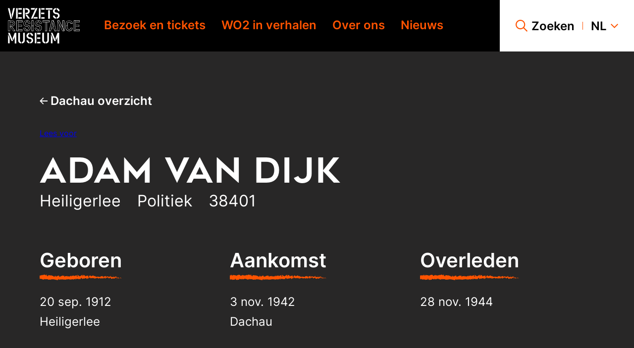

--- FILE ---
content_type: text/html; charset=UTF-8
request_url: https://www.verzetsmuseum.org/dachau/adam-van-dijk
body_size: 21986
content:
<!doctype html>
<html class="s-no-javascript  not-loaded  u-height--100" lang="nl">
    <head>
        <meta charset="UTF-8">
        <meta http-equiv="x-ua-compatible" content="ie=edge">
        <title>            Adam van Dijk – Verzetsmuseum
    </title>

            <!--
            Copyright (c) Fabrique 2026 All rights reserved
            Developed by: Fabrique
            Contact: info@fabrique.nl
            Version: /
            -->
        
        <meta name="viewport" content="width=device-width, initial-scale=1">

                        
                        <script>(function(w,d,s,l,i){w[l]=w[l]||[];w[l].push(
            {'gtm.start': new Date().getTime(),event:'gtm.js'}
            );var f=d.getElementsByTagName(s)[0],
            j=d.createElement(s),dl=l!='dataLayer'?'&l='+l:'';j.async=true;j.src=
            'https://www.googletagmanager.com/gtm.js?id='+i+dl;f.parentNode.insertBefore(j,f);
            })(window,document,'script','dataLayer','GTM-KLS5NDR');</script>
            
            <link rel="stylesheet" href="/build/main.da757121.css">

            
                        
            <meta property="og:url" content="https://www.verzetsmuseum.org/dachau/adam-van-dijk">
            <meta property="og:locale" content="nl_NL">
                                    <meta property="og:title" content="Adam van Dijk">                        <link rel="canonical" href="https://www.verzetsmuseum.org/dachau/adam-van-dijk">

                                                        
        <link rel="apple-touch-icon" sizes="180x180" href="/apple-touch-icon.png">
        <link rel="icon" type="image/png" sizes="32x32" href="/favicon-32x32.png">
        <link rel="icon" type="image/png" sizes="16x16" href="/favicon-16x16.png">
        <link rel="manifest" href="/site.webmanifest">
        <link rel="mask-icon" href="/safari-pinned-tab.svg" color="#e97045">
        <meta name="msapplication-TileColor" content="#e97045">
        <meta name="theme-color" content="#ffffff">
    


        <script>
            'use strict';
            var html = document.getElementsByTagName('html')[0];
            html.className = html.className.replace('s-no-javascript', 's-javascript');
        </script>
    </head>

    <body class="js-toggle--multi-info  t-black  u-ff--inter  u-ff--font-smoothing  u-grey--nero  u-height--m100  u-flex  u-flex--column  "     data-locale="nl"
    data-toggle-state-name-0="this-cannot-be-empty"
    data-toggle-state-name-1="header-mobile-menu"
    data-toggle-state-name-2="navigation-0"
    data-toggle-state-name-3="navigation-1"
    data-toggle-state-name-4="navigation-2"
>
            <div class="u-no-flex">
                    
<a href="#mainnavigation_mobile" class="c-skiplink  u-absolute  u-top--0  u-left--0  u-inline-block  u-width--100  u-no-flex  u-padding--x3  u-padding--y4  u-size--6  u-size--4@lg  u-weight--500  u-lh--3  u-grey--nero  u-ff--inter  u-bg--white  u-trans--color u-no-decoration  u-z--top  u-block  u-hidden@xl" tabindex="1">
    <span class="u-flex">
        Ga direct naar de hoofdnavigatie
                                    <svg xmlns="http://www.w3.org/2000/svg" viewBox="0 0 32 32" width="10px" height="10px" preserveAspectRatio="xMidYMid meet" class="u-flex--self--center  u-margin--r-auto  u-margin--l2" aria-hidden="true" role="img">
    <path fill="currentColor" d="M9.5 32l-3-3.1L19.4 16 6.5 3.1l3-3.1 16 16z"/>
</svg>
                        </span>
</a>

            
<a href="#maincontent" class="c-skiplink  u-absolute  u-top--0  u-left--0  u-inline-block  u-width--100  u-no-flex  u-padding--x3  u-padding--y4  u-size--6  u-size--4@lg  u-weight--500  u-lh--3  u-grey--nero  u-ff--inter  u-bg--white  u-trans--color u-no-decoration  u-z--top  " tabindex="2">
    <span class="u-flex">
        Ga naar de hoofdinhoud
                                    <svg xmlns="http://www.w3.org/2000/svg" viewBox="0 0 32 32" width="10px" height="10px" preserveAspectRatio="xMidYMid meet" class="u-flex--self--center  u-margin--r-auto  u-margin--l2" aria-hidden="true" role="img">
    <path fill="currentColor" d="M9.5 32l-3-3.1L19.4 16 6.5 3.1l3-3.1 16 16z"/>
</svg>
                        </span>
</a>


                        
<a href="#mainnavigation_desktop" class="c-skiplink  u-absolute  u-top--0  u-left--0  u-inline-block  u-width--100  u-no-flex  u-padding--x3  u-padding--y4  u-size--6  u-size--4@lg  u-weight--500  u-lh--3  u-grey--nero  u-ff--inter  u-bg--white  u-trans--color u-no-decoration  u-z--top  u-hidden  u-block@xl" tabindex="2">
    <span class="u-flex">
        Ga direct naar de hoofdnavigatie
                                    <svg xmlns="http://www.w3.org/2000/svg" viewBox="0 0 32 32" width="10px" height="10px" preserveAspectRatio="xMidYMid meet" class="u-flex--self--center  u-margin--r-auto  u-margin--l2" aria-hidden="true" role="img">
    <path fill="currentColor" d="M9.5 32l-3-3.1L19.4 16 6.5 3.1l3-3.1 16 16z"/>
</svg>
                        </span>
</a>

            
<a href="#search_desktop" class="c-skiplink  u-absolute  u-top--0  u-left--0  u-inline-block  u-width--100  u-no-flex  u-padding--x3  u-padding--y4  u-size--6  u-size--4@lg  u-weight--500  u-lh--3  u-grey--nero  u-ff--inter  u-bg--white  u-trans--color u-no-decoration  u-z--top  u-hidden  u-block@xl" tabindex="2">
    <span class="u-flex">
        Ga direct naar zoeken
                                    <svg xmlns="http://www.w3.org/2000/svg" viewBox="0 0 32 32" width="10px" height="10px" preserveAspectRatio="xMidYMid meet" class="u-flex--self--center  u-margin--r-auto  u-margin--l2" aria-hidden="true" role="img">
    <path fill="currentColor" d="M9.5 32l-3-3.1L19.4 16 6.5 3.1l3-3.1 16 16z"/>
</svg>
                        </span>
</a>
            </div>

                        <noscript><iframe src="https://www.googletagmanager.com/ns.html?id=GTM-KLS5NDR" height="0" width="0" style="display:none;visibility:hidden"></iframe></noscript>
            
        
                                                                                                                                                                                    

<header class="js-toggle--container  o-main-navigation--mobile  u-bg--black u-hidden@xl  u-sticky  u-left--0  u-top--0  u-width--100  u-z--4  u-flex  u-flex--justify--between  u-flex--items--stretch"
        data-toggle-state-name-0="header-mobile-menu"
        data-toggle-group-0="header-mobile-menu"
        data-toggle-state-name-1="header-mobile-navigation-lang-switch"
        data-toggle-group-1="header-mobile-navigation-lang-switch"
                    data-toggle-state-name-2="navigation-0"
            data-toggle-group-2="navigation-0"
                    data-toggle-state-name-3="navigation-1"
            data-toggle-group-3="navigation-1"
                    data-toggle-state-name-4="navigation-2"
            data-toggle-group-4="navigation-2"
                    data-toggle-state-name-5="navigation-3"
            data-toggle-group-5="navigation-3"
                data-scrolled-classes="i-has-scrolled">

            <a href="/" class="o-main-navigation--mobile__logo  u-relative  u-flex  u-flex--shrink--0  u-flex--items--center  u-margin--l3">
                            <svg xmlns="http://www.w3.org/2000/svg" viewBox="0 0 147 72" width="114px" height="56px" preserveAspectRatio="xMidYMid meet" class="o-main-navigation--mobile__logo__svg  u-block" aria-hidden="true" role="img" aria-label="Logo van Verzetsmuseum">
    <path fill-rule="evenodd" fill="currentColor" d="M10.6 67l-7-16.6H.3L7.4 67h3.2zm-1.1-5.5l1.7 3.9 2.6-6.8v13.3h3.4V50.4h-3.4L9.5 61.5zm-5.9-.3L.2 53.1v18.7h3.4V61.2zM27 72v-3c-1.8-.3-2.7-1.4-2.7-3.2V50.4h-3.4v15.3c0 4.2 2.8 6.1 6.1 6.3zm1.1-3.1V72c3.9-.2 6.2-2.7 6.2-6.3V50.4H31v15.3c0 1.9-1 3-2.9 3.2zm23.2-3.1c0-3.2-2.8-6.3-6.8-6.3-2 0-3.3-1.5-3.3-3.2 0-1.8 1.2-2.8 2.7-3.1v-2.9c-3.6.3-6.1 2.9-6.1 6.1 0 3.9 3.3 6.3 6.7 6.3 1.9 0 3.5 1.1 3.5 3.2 0 1.7-1.1 3-2.9 3.2V72c3.6-.3 6.2-3 6.2-6.2zm-3.4-9.3h3.4c0-3.2-2.5-6-6.3-6.3v2.9c1.6.3 2.9 1.4 2.9 3.4zm-6.7 9.2h-3.4c0 3.2 2.4 5.9 6.1 6.3v-3c-1.7-.3-2.7-1.5-2.7-3.3zm13.5 6.1H58V50.4h-3.4v21.4zm4.6-18.3h6.9v-3.1h-6.9v3.1zm0 9.2h6.5v-3.1h-6.5v3.1zm0 9.1h6.9v-3h-6.9v3zm16.6.2v-3c-1.8-.3-2.7-1.4-2.7-3.2V50.4h-3.4v15.3c0 4.2 2.8 6.1 6.1 6.3zm1.2-3.1V72c3.9-.2 6.2-2.7 6.2-6.3V50.4H80v15.3c-.1 1.9-1 3-2.9 3.2zM97.6 67l-7-16.6h-3.2l7 16.6h3.2zm-1.1-5.5l1.7 3.9 2.6-6.8v13.3h3.4V50.4h-3.4l-4.3 11.1zm-5.8-.3l-3.4-8.1v18.7h3.4V61.2zM15.2 46.7l-7.3-9.3H8c4.2-.2 6.4-3.5 6.4-6 0-3.6-2.9-6.1-7-6.1h-7v21.4h4v-8.4l6.2 8.4h4.6zM.9 46.1h2.8V25.9H.9v20.2zm12.9-14.7c0 2.5-2 5.4-6.2 5.4H4.3v-2h3.1c2 0 3.7-1.5 3.7-3.4s-1.5-3.2-3.7-3.2H4.3v-2.4h3.1c3.6.1 6.4 2.5 6.4 5.6zm-9.5-2.5h3.1c1.7 0 3.1 1.1 3.1 2.5 0 1.5-1.4 2.8-3.1 2.8H4.3v-5.3zm9.6 17.2h-3.2l-6.3-8.6h2.7l6.8 8.6zm15.7-17.2v-3.6H17.4v21.4h12.1v-3.6h-8.2v-5.3h7.1v-3.6h-7.1v-5.3h8.3zM18 46.1h2.8V25.9H18v20.2zm3.4-17.8h7.5v-2.4h-7.5v2.4zm0 8.9h6.5v-2.4h-6.5v2.4zm0 8.9h7.5v-2.3h-7.5v2.3zm17.5-11.9h-.3c-1.7 0-3-1.1-3-2.9 0-1.8 1.3-2.8 3-2.8 1.9 0 3.1 1.3 3.1 3.3h4c0-3.9-2.8-6.7-7-6.7-4 0-7.1 2.6-7.1 6.4 0 3.6 2.6 6.3 6.7 6.3h.4c1.6.1 3.1.9 3.1 2.9 0 1.7-1 2.8-2.9 2.8-2.3 0-3.1-1.4-3.2-3.3h-4c0 3.9 2.8 6.7 7 6.7 4.5 0 7.1-3.1 7.1-6.6-.1-3.6-3.1-6.1-6.9-6.1zm0 12.1V44c2.1-.1 3.4-1.4 3.4-3.4 0-2.2-1.6-3.5-3.7-3.5h-.4c-3.7 0-6.1-2.4-6.1-5.7 0-3.3 2.7-5.7 6.1-5.8v2.3c-1.7.1-3.2 1.4-3.2 3.4s1.5 3.5 3.6 3.5h.3c3.6.2 6.2 2.2 6.2 5.6 0 3-2.3 5.8-6.2 5.9zm6.2-15h-2.9c0-1.8-1.5-3.2-3.3-3.3v-2.3c4 .1 6.2 2.9 6.2 5.6zm-12.8 9.5h2.8c.1 1.4 1 3.1 3.2 3.3v2.2c-3.6-.2-5.9-2.7-6-5.5zm15.9 5.9h4V25.3h-4v21.4zm.6-10.9h2.8v-9.9h-2.8v9.9zm0 10.3h2.8v-9.7h-2.8v9.7zM62 34.2h-.3c-1.7 0-3-1.1-3-2.9 0-1.8 1.3-2.8 3-2.8 1.9 0 3.1 1.3 3.1 3.3h4c0-3.9-2.8-6.7-7-6.7-4 0-7.1 2.6-7.1 6.4 0 3.6 2.6 6.3 6.7 6.3h.4c1.6.1 3.1.9 3.1 2.9 0 1.7-1 2.8-2.9 2.8-2.3 0-3.1-1.4-3.2-3.3h-4c0 3.9 2.8 6.7 7 6.7 4.5 0 7-3.1 7-6.6 0-3.6-3-6.1-6.8-6.1zm0 12.1V44c2.1-.1 3.4-1.4 3.4-3.4 0-2.2-1.6-3.5-3.7-3.5h-.4c-3.7 0-6.1-2.4-6.1-5.7 0-3.3 2.7-5.7 6.1-5.8v2.3c-1.8.1-3.3 1.3-3.3 3.4 0 2 1.5 3.5 3.6 3.5h.4c3.6.2 6.2 2.2 6.2 5.6 0 3-2.3 5.8-6.2 5.9zm6.2-15h-2.9c0-1.8-1.5-3.2-3.3-3.3v-2.3c4 .1 6.2 2.9 6.2 5.6zm-12.8 9.5h2.8c.1 1.4 1 3.1 3.2 3.3v2.2c-3.6-.2-5.9-2.7-6-5.5zm15-15.5v3.6h5.1v17.8h4V28.9h5.1v-3.6H70.4zm.6 3h12.9v-2.4H71v2.4zm5.1 17.8h2.8V28.9h-2.8v17.2zm17-20.8h-4l-5.7 21.4h4l1.1-4.4h5.2l1 4.4h4l-5.6-21.4zM87 46.1h-2.7l5.3-20.2H92l-5 20.2zm7.3-4.4h-5.6l.6-2.4h4.5l-2.2-9 1.1-4.4L98 46.1h-2.7l-1-4.4zm-3.1-10.3l1.7 7.3h-3.6l1.9-7.3zm19.6-6.1V38l-6.2-12.7h-4v21.5h4V34.1l6.2 12.6h3.9V25.3h-3.9zm-6.3 7.2l-.5-1-2.8-5.6h2.9l9.8 20.2h-2.8l-6.6-13.6zm6.9 6.7V25.9h2.7v18.9l-2.7-5.6zm-7.3 6.9h-2.8V27.3l2.8 5.6v13.2zm20.3-2.9c-1.7 0-3.1-1.1-3.1-2.5v-9.2c0-1.6 1.2-2.5 3.1-2.5 1.9 0 3 1.3 3 3h4c0-4-2.7-6.6-7-6.6-4 0-7.1 2.6-7.1 6.1v9.2c0 3.6 2.9 6.1 7.1 6.1 4.1 0 7-2.1 7-6.5h-4c0 1.7-.9 2.9-3 2.9zm0-17.4c3.9 0 6.3 2.4 6.3 5.4h-2.8c0-1.5-1.4-2.9-3.6-2.9-2.1 0-3.7 1.3-3.7 3.1v4.3h-2.8v-4c.1-3.4 2.7-5.9 6.6-5.9zm6.3 15c-.1 3.3-2.6 5.3-6.3 5.3-3.9 0-6.4-2.4-6.4-5.5v-4.3h2.8v4.3c0 1.9 1.5 3.2 3.7 3.2 2 0 3.5-1.3 3.5-3h2.7zm15.4-11.9v-3.6H134v21.4h12.1v-3.6H138v-5.3h7.1v-3.6H138v-5.3h8.1zm-11.5 17.2h2.8V25.9h-2.8v20.2zm3.4-17.8h7.5v-2.4H138v2.4zm0 8.9h6.5v-2.4H138v2.4zm0 8.9h7.5v-2.3H138v2.3zM8.3 21.6L3.3.2H0l5.3 21.4h3zm-.7-8.4l1.5 6.9 5-20h-3.4L7.6 13.2zm8.9 8.4h3.4V.2h-3.4v21.4zm4.7-18.4h6.9v-3h-6.9v3zm0 9.2h6.5V9.3h-6.5v3.1zm0 9.2h6.9v-3h-6.9v3zm9.6 0h3.4V.2h-3.4v21.4zM35.4.2v3.1h2.1c1.8 0 3.4 1.1 3.4 3.1s-1.5 3.1-3.4 3.1h-2.1v3.1h2.1c4.6-.1 6.8-3.3 6.8-6.2 0-3.7-3-6.1-6.7-6.1h-2.2zM39 13.6h-3.6l5.5 7.9h4L39 13.6zm11.4 8l1.3-3L60.1.2h-3.7l-9.7 21.4h3.7zm3.5-18.4L55.2.1h-8.5v3.1h7.2zm-1 15.3l-1.3 3h8.6v-3h-7.3zm10 3.1h3.4V.2h-3.4v21.4zm4.7-18.4h6.9v-3h-6.9v3zm0 9.2H74V9.3h-6.5v3.1zm0 9.2h6.9v-3h-6.9v3zm9.2-18.4h13.5v-3H76.8v3zm5.1 18.4h3.4v-17h-3.4v17zm23.2-6.1c0-3.2-2.8-6.3-6.8-6.3-2 0-3.3-1.5-3.3-3.2 0-1.8 1.2-2.8 2.7-3.1V0c-3.6.3-6.1 2.9-6.1 6.1 0 3.9 3.3 6.3 6.7 6.3 1.9 0 3.5 1.1 3.5 3.2 0 1.7-1.1 3-2.9 3.2v2.9c3.5-.3 6.2-2.9 6.2-6.2zm-3.4-9.2h3.4c0-3.2-2.5-6-6.3-6.3v2.9c1.6.2 2.9 1.3 2.9 3.4zm-6.8 9.1h-3.4c0 3.2 2.4 5.9 6.1 6.3v-2.9c-1.6-.3-2.7-1.6-2.7-3.4z"/>
<title>Brand logo</title></svg>
                        <span class="s-screen-reader-only">Naar homepage</span>
        </a>
    
    <nav class="u-relative  u-z--top  u-fixed  u-flex" id="mainnavigation_mobile">

        <div class="u-flex  u-flex--items--center  u-bg--white  u-height--100  u-padding--x3  u-padding--x4@sm  u-z--2">
            <a href="/nl/tickets" class="u-black  u-weight--500  u-no-decoration">Tickets</a>

            <span aria-hidden="true" class="o-main-navigation--mobile__separator  u-block u-margin--x3  u-bg--orange--dark"></span>

            <button class="js-toggle--trigger  u-ff--inter  u-pointer  u-black  u-weight--500  u-flex  u-flex--items--center  u-bg--transparent  u-margin--0  u-padding--0  u-bw--0"
                    data-toggle-group="header-mobile-menu">
                <span>Menu</span>
                                    <svg xmlns="http://www.w3.org/2000/svg" viewBox="0 0 32 32" width="24px" height="24px" preserveAspectRatio="xMidYMid meet" class="u-block  u-orange--dark u-margin--l2" aria-hidden="true" role="img">
    <path fill="currentColor" d="M0 14.7h32v2.7H0zM0 5.3h32V8H0zM0 24h32v2.7H0z"/>
<title>Menu icoon</title></svg>
                            </button>
        </div>

        <div class="js-toggle--content  u-fixed  u-of--auto  u-z--top  i-navigation--mobile--hidden  u-flex  u-flex--column  u-flex--items--end  u-top--0  u-left--0  u-width--100  u-height--100  u-bg--orange--dark"
             data-toggle-hidden-class="i-navigation--mobile--hidden"
             data-toggle-visible-class="i-navigation--mobile--visible"
             data-toggle-group="header-mobile-menu">
            <div class="o-main-navigation--mobile__panel-controls  u-relative  u-flex--inline  u-flex--items--center  u-bg--white  u-padding--x3  u-padding--x4@sm  u-z--2">
                                    <button tabindex="950"
                            class="js-toggle--trigger  u-ff--inter  u-pointer  u-black  u-flex  u-flex--items--center  u-bg--transparent  u-margin--0  u-padding--0  u-bw--0  u-upper  u-weight--500"
                            data-toggle-group="header-mobile-navigation-lang-switch">
                        nl
                                                    <svg xmlns="http://www.w3.org/2000/svg" viewBox="0 0 32 32" width="15px" height="15px" preserveAspectRatio="xMidYMid meet" class="u-block  u-orange--dark u-margin--l2" aria-hidden="true" role="img">
    <path fill="currentColor" d="M16 25.5L0 9.5l3.1-3L16 19.4 28.9 6.5l3.1 3z"/>
<title>Pijltje naar beneden</title></svg>
                                            </button>

                                                            

                    <div class="js-toggle--content  o-main-navigation--mobile__languages  u-hidden  u-absolute  u-top--0  u-left--0  u-bg--white  slideOutUp"
                         data-toggle-animated="true"
                         data-toggle-group="header-mobile-navigation-lang-switch">
                        <ul class="o-list-reset  u-padding--4  u-bw--t1  u-bs--t-solid  u-bc--black">
                                                                                                                                    <li class="u-lh--1  u-margin--b3">
                                        <a href="/dachau/adam-van-dijk"
                                           class="u-black  u-no-decoration  u-bw--b1  u-bs--b-solid  u-trans--bc  u-bc-hover--black  u-bc--white" title="Nederlands">
                                            Nederlands
                                        </a>
                                    </li>
                                                                                                                                                                    <li class="u-lh--1  u-margin--b3">
                                        <a href="/en/world-war-ii-in-the-netherlands"
                                           class="u-black  u-no-decoration  u-bw--b1  u-bs--b-solid  u-trans--bc  u-bc-hover--black  u-bc--transparent  " title="English">
                                            English
                                        </a>
                                    </li>
                                                                                                                                                                                                                                                                                                                                                                                                </ul>
                    </div>
                
                <span aria-hidden="true" class="o-main-navigation--mobile__separator  u-block  u-margin--x3  u-bg--orange--dark"></span>

                <button class="js-toggle--trigger  u-ff--inter  u-pointer  u-black  u-weight--500  u-flex  u-flex--items--center  u-bg--transparent  u-margin--0  u-padding--0  u-bw--0"
                        data-toggle-group="header-mobile-menu">
                        <span class="u-weight--500  u-lh--1  u-black">Sluiten</span>
                                            <svg xmlns="http://www.w3.org/2000/svg" viewBox="0 0 32 32" width="16px" height="16px" preserveAspectRatio="xMidYMid meet" class="u-block  u-orange--dark  u-margin--l2" aria-hidden="true" role="img">
    <path fill="currentColor" d="M32 2l-2-2-14 14L2 0 0 2l14 14L0 30l2 2 14-14 14 14 2-2-14-14z"/>
<title>Kruis pictogram sluiten</title></svg>
                                    </button>
            </div>

            <div class="u-flex  u-flex--column  u-flex--auto  u-width--100  u-padding--5">
                <div class="u-flex--auto  u-margin--b3">
                    <span class="o-main-navigation--mobile__header  u-block  u-ff--geometosneuebold  u-size--2  u-weight--400  u-upper  u-lh--2  u-black  u-margin--b6">
                        Menu
                    </span>
                    <ul class="o-list-reset  u-flex@xl  u-flex--items--center  u-relative  u-z--1">
                                                                                                            
                            <li class="js-toggle--info  u-flex--shrink--0  u-margin--b4"
                                                                    data-toggle-hidden-class="i-is-closed"
                                    data-toggle-visible-class="i-is-open"
                                    data-toggle-group="navigation-0"
                                >
                                <a class="js-toggle--trigger  u-flex  u-flex--items--center  u-size--4  u-weight--600  u-lh--1  u-black  u-no-decoration"
                                   href="/nl/bezoek-en-tickets"
                                                                            data-toggle-group="navigation-0"
                                    >
                                    <span class="u-flex--auto">Bezoek en tickets</span>
                                                                                                                        <svg xmlns="http://www.w3.org/2000/svg" viewBox="0 0 32 32" width="15px" height="15px" preserveAspectRatio="xMidYMid meet" class="v-rotate-toggle-icon  u-block  u-margin--l3" aria-hidden="true" role="img">
    <path fill="currentColor" d="M16 25.5L0 9.5l3.1-3L16 19.4 28.9 6.5l3.1 3z"/>
<title>Pijltje naar beneden</title></svg>
                                                                                                            </a>
                                                                    <div class="js-toggle--content  o-main-navigation--mobile__menu-toggle-content  u-hidden  slideOutUp"
                                         data-toggle-animated="true"
                                         data-toggle-group="navigation-0">
                                        <ul class="o-list-reset  u-margin--t3  u-margin--b2">
                                                                                            <li class="u-size--4  u-margin--b3">
                                                    <a href="/nl/tentoonstelling-overzicht" class="u-black  u-no-decoration  u-bw--b1  u-bs--b-solid  u-bc--transparent  u-trans--bc  u-bc-hover--black">Te zien en te doen</a>
                                                </li>
                                                                                            <li class="u-size--4  u-margin--b3">
                                                    <a href="/nl/tickets-en-prijzen" class="u-black  u-no-decoration  u-bw--b1  u-bs--b-solid  u-bc--transparent  u-trans--bc  u-bc-hover--black">Tickets en prijzen</a>
                                                </li>
                                                                                            <li class="u-size--4  u-margin--b3">
                                                    <a href="/nl/onderwijs" class="u-black  u-no-decoration  u-bw--b1  u-bs--b-solid  u-bc--transparent  u-trans--bc  u-bc-hover--black">Onderwijs &amp; groepen</a>
                                                </li>
                                                                                            <li class="u-size--4  u-margin--b3">
                                                    <a href="/nl/toegankelijkheid" class="u-black  u-no-decoration  u-bw--b1  u-bs--b-solid  u-bc--transparent  u-trans--bc  u-bc-hover--black">Toegankelijkheid</a>
                                                </li>
                                                                                            <li class="u-size--4  u-margin--b3">
                                                    <a href="/nl/adres-en-openingstijden" class="u-black  u-no-decoration  u-bw--b1  u-bs--b-solid  u-bc--transparent  u-trans--bc  u-bc-hover--black">Adres en openingstijden</a>
                                                </li>
                                                                                            <li class="u-size--4  u-margin--b3">
                                                    <a href="/nl/museumwinkel" class="u-black  u-no-decoration  u-bw--b1  u-bs--b-solid  u-bc--transparent  u-trans--bc  u-bc-hover--black">Museumwinkel</a>
                                                </li>
                                                                                    </ul>
                                    </div>
                                                            </li>
                                                                                                            
                            <li class="js-toggle--info  u-flex--shrink--0  u-margin--b4"
                                                                    data-toggle-hidden-class="i-is-closed"
                                    data-toggle-visible-class="i-is-open"
                                    data-toggle-group="navigation-1"
                                >
                                <a class="js-toggle--trigger  u-flex  u-flex--items--center  u-size--4  u-weight--600  u-lh--1  u-black  u-no-decoration"
                                   href="/nl/woii-in-verhalen"
                                                                            data-toggle-group="navigation-1"
                                    >
                                    <span class="u-flex--auto">WO2 in verhalen</span>
                                                                                                                        <svg xmlns="http://www.w3.org/2000/svg" viewBox="0 0 32 32" width="15px" height="15px" preserveAspectRatio="xMidYMid meet" class="v-rotate-toggle-icon  u-block  u-margin--l3" aria-hidden="true" role="img">
    <path fill="currentColor" d="M16 25.5L0 9.5l3.1-3L16 19.4 28.9 6.5l3.1 3z"/>
<title>Pijltje naar beneden</title></svg>
                                                                                                            </a>
                                                                    <div class="js-toggle--content  o-main-navigation--mobile__menu-toggle-content  u-hidden  slideOutUp"
                                         data-toggle-animated="true"
                                         data-toggle-group="navigation-1">
                                        <ul class="o-list-reset  u-margin--t3  u-margin--b2">
                                                                                            <li class="u-size--4  u-margin--b3">
                                                    <a href="/nl/woii-in-verhalen" class="u-black  u-no-decoration  u-bw--b1  u-bs--b-solid  u-bc--transparent  u-trans--bc  u-bc-hover--black">Dossiers</a>
                                                </li>
                                                                                            <li class="u-size--4  u-margin--b3">
                                                    <a href="/nl/dachau-overzicht" class="u-black  u-no-decoration  u-bw--b1  u-bs--b-solid  u-bc--transparent  u-trans--bc  u-bc-hover--black">Digitaal Monument Dachau</a>
                                                </li>
                                                                                            <li class="u-size--4  u-margin--b3">
                                                    <a href="/nl/lezingen-en-podcasts" class="u-black  u-no-decoration  u-bw--b1  u-bs--b-solid  u-bc--transparent  u-trans--bc  u-bc-hover--black">Lezingen en podcasts</a>
                                                </li>
                                                                                            <li class="u-size--4  u-margin--b3">
                                                    <a href="/nl/uitgelichte-collectie" class="u-black  u-no-decoration  u-bw--b1  u-bs--b-solid  u-bc--transparent  u-trans--bc  u-bc-hover--black">Uitgelichte collectie</a>
                                                </li>
                                                                                    </ul>
                                    </div>
                                                            </li>
                                                                                                            
                            <li class="js-toggle--info  u-flex--shrink--0  u-margin--b4"
                                                                    data-toggle-hidden-class="i-is-closed"
                                    data-toggle-visible-class="i-is-open"
                                    data-toggle-group="navigation-2"
                                >
                                <a class="js-toggle--trigger  u-flex  u-flex--items--center  u-size--4  u-weight--600  u-lh--1  u-black  u-no-decoration"
                                   href=""
                                                                            data-toggle-group="navigation-2"
                                    >
                                    <span class="u-flex--auto">Over ons</span>
                                                                                                                        <svg xmlns="http://www.w3.org/2000/svg" viewBox="0 0 32 32" width="15px" height="15px" preserveAspectRatio="xMidYMid meet" class="v-rotate-toggle-icon  u-block  u-margin--l3" aria-hidden="true" role="img">
    <path fill="currentColor" d="M16 25.5L0 9.5l3.1-3L16 19.4 28.9 6.5l3.1 3z"/>
<title>Pijltje naar beneden</title></svg>
                                                                                                            </a>
                                                                    <div class="js-toggle--content  o-main-navigation--mobile__menu-toggle-content  u-hidden  slideOutUp"
                                         data-toggle-animated="true"
                                         data-toggle-group="navigation-2">
                                        <ul class="o-list-reset  u-margin--t3  u-margin--b2">
                                                                                            <li class="u-size--4  u-margin--b3">
                                                    <a href="/nl/organisatie" class="u-black  u-no-decoration  u-bw--b1  u-bs--b-solid  u-bc--transparent  u-trans--bc  u-bc-hover--black">Organisatie</a>
                                                </li>
                                                                                            <li class="u-size--4  u-margin--b3">
                                                    <a href="/nl/collectie" class="u-black  u-no-decoration  u-bw--b1  u-bs--b-solid  u-bc--transparent  u-trans--bc  u-bc-hover--black">Collectie</a>
                                                </li>
                                                                                            <li class="u-size--4  u-margin--b3">
                                                    <a href="/nl/samenwerken" class="u-black  u-no-decoration  u-bw--b1  u-bs--b-solid  u-bc--transparent  u-trans--bc  u-bc-hover--black">Samenwerken</a>
                                                </li>
                                                                                            <li class="u-size--4  u-margin--b3">
                                                    <a href="/nl/geschiedenis-van-het-museum" class="u-black  u-no-decoration  u-bw--b1  u-bs--b-solid  u-bc--transparent  u-trans--bc  u-bc-hover--black">Geschiedenis van het museum</a>
                                                </li>
                                                                                            <li class="u-size--4  u-margin--b3">
                                                    <a href="/nl/voor-de-pers" class="u-black  u-no-decoration  u-bw--b1  u-bs--b-solid  u-bc--transparent  u-trans--bc  u-bc-hover--black">Voor de pers</a>
                                                </li>
                                                                                            <li class="u-size--4  u-margin--b3">
                                                    <a href="/nl/anbi" class="u-black  u-no-decoration  u-bw--b1  u-bs--b-solid  u-bc--transparent  u-trans--bc  u-bc-hover--black">ANBI-status</a>
                                                </li>
                                                                                    </ul>
                                    </div>
                                                            </li>
                                                                                                            
                            <li class="  u-flex--shrink--0  u-margin--b4"
                                >
                                <a class="  u-flex  u-flex--items--center  u-size--4  u-weight--600  u-lh--1  u-black  u-no-decoration"
                                   href="/nl/nieuws-1"
                                    >
                                    <span class="u-flex--auto">Nieuws</span>
                                                                                                                        <svg xmlns="http://www.w3.org/2000/svg" viewBox="0 0 32 32" width="15px" height="15px" preserveAspectRatio="xMidYMid meet" class="u-block  u-margin--l3" aria-hidden="true" role="img">
    <path fill="currentColor" d="M9.5 32l-3-3.1L19.4 16 6.5 3.1l3-3.1 16 16z"/>
<title>Pijltje naar rechts</title></svg>
                                                                                                            </a>
                                                            </li>
                                            </ul>
                </div>
                <div class="u-flex  u-flex--column  u-flex--items--start  u-flex--shrink--0">

                                        
                                            <form id="search_form_mobile"
                              action="/nl/zoeken"
                              method="get"
                              class="u-relative  u-flex  u-flex--items--center  u-width--100  u-width--66@md  u-width--50@lg  u-margin--b5">
                            <label for="keyword_mobile" class="u-absolute  u-clip  u-of--hidden">
                                menu.search.label
                            </label>
                            <input class="u-ff--inter  u-padding--l4  u-padding--r6  u-padding--y3  u-placeholder--black  u-bg--transparent  u-width--100  u-size--4  u-lh--1  u-black  u-bc--black  u-bw--1  u-bs--b-solid  u-br--0"
                                   type="text"
                                   name="keyword"
                                   id="keyword_mobile"
                                   placeholder="Uw zoekterm"
                                   value=""
                            >
                            <button class="u-absolute  u-right--0  u-padding--r4  u-black  u-flex  u-flex--items--center  u-bg--transparent  u-pointer  u-margin--0  u-padding--0  u-bw--0"
                                    type="submit">
                                                                    <svg xmlns="http://www.w3.org/2000/svg" viewBox="0 0 32 32" width="20px" height="20px" preserveAspectRatio="xMidYMid meet" class="u-block" aria-hidden="true" role="img">
    <path fill="currentColor" d="M32 30l-9.1-9.1c1.8-2.2 2.8-5 2.8-8C25.7 5.8 19.9 0 12.8 0 5.8 0 0 5.8 0 12.8c0 7.1 5.8 12.8 12.8 12.8 3 0 5.8-1.1 8-2.8L30 32l2-2zM2.9 12.8c0-5.5 4.5-10 10-10s10 4.5 10 10-4.5 10-10 10c-5.6 0-10-4.4-10-10z"/>
<title>Vergrootglas</title></svg>
                                                                <span class="u-absolute  u-clip  u-of--hidden">Zoeken</span>
                            </button>
                        </form>
                    

                    <div class="u-width--100  u-width--auto@sm">
                        

<a
    class="o-button  u-bw--0  u-size--6  u-size--5@sm  u-weight--600  u-padding--x5  u-padding--y2  u-padding--y3@sm  u-flex--items--stretch  u-trans--all  u-outline--dashed  o-button--full-width  u-bg--black  u-white  u-bg-hover--black  o-button--punched  o-button--punched--orange--dark  has-hover-propagation  "
    href="/doneren"    data-component="button"
                >
        <span class="u-width--100  u-flex  u-flex--items--center  u-flex--justify--between">
                <span class="u-text--left  u-flex--auto  u-margin--r3">
                            Help het museum
                    </span>

                                    <svg xmlns="http://www.w3.org/2000/svg" viewBox="0 0 32 32" width="18px" height="18px" preserveAspectRatio="xMidYMid meet" class="u-flex--inline  u-flex--shrink--0" aria-hidden="true" role="img" alt="">
    <path fill="currentColor" d="M18 30l-2.7-2.7 9.4-9.4H0v-3.8h24.8l-9.5-9.4L18 2l14 14z"/>
<title>icons.arrow--right.title</title></svg>
                        </span>
</a>
                    </div>
                </div>
            </div>
        </div>
    </nav>

</header>
        
<header class="js-toggle--container o-main-navigation--desktop  u-hidden  u-flex@xl  u-sticky  u-left--0  u-top--0  u-width--100  u-z--4  u-flex--items--stretch"
        data-toggle-state-name-0="header-navigation-search-switch"
        data-toggle-group-0="header-navigation-search-switch"
        data-toggle-state-name-1="header-navigation-lang-switch"
        data-toggle-group-1="header-navigation-lang-switch"
                    data-toggle-group-2="navigation-0"
            data-toggle-state-name-2="navigation-0"
                    data-toggle-group-3="navigation-1"
            data-toggle-state-name-3="navigation-1"
                    data-toggle-group-4="navigation-2"
            data-toggle-state-name-4="navigation-2"
                    data-toggle-group-5="navigation-3"
            data-toggle-state-name-5="navigation-3"
                data-toggle-only-one="navigation-only-one"
        data-scrolled-classes="i-has-scrolled">

    <nav class="o-main-navigation--desktop__nav u-bg--black u-fixed  u-top--0  u-left--0  u-width--100  u-z--4  u-flex--auto  u-hidden  u-flex@xl  u-flex--justify--between" id="mainnavigation_desktop">
        <a href="/" tabindex="2" class="o-main-navigation--desktop__logo  u-relative  u-flex  u-flex--shrink--0  u-flex--items--center  u-margin--l3  u-margin--r6 u-outline--dashed--light">
                            <svg xmlns="http://www.w3.org/2000/svg" viewBox="0 0 147 72" width="146px" height="72px" preserveAspectRatio="xMidYMid meet" class="u-block" aria-hidden="true" role="img" aria-label="Logo van Verzetsmuseum">
    <path fill-rule="evenodd" fill="currentColor" d="M10.6 67l-7-16.6H.3L7.4 67h3.2zm-1.1-5.5l1.7 3.9 2.6-6.8v13.3h3.4V50.4h-3.4L9.5 61.5zm-5.9-.3L.2 53.1v18.7h3.4V61.2zM27 72v-3c-1.8-.3-2.7-1.4-2.7-3.2V50.4h-3.4v15.3c0 4.2 2.8 6.1 6.1 6.3zm1.1-3.1V72c3.9-.2 6.2-2.7 6.2-6.3V50.4H31v15.3c0 1.9-1 3-2.9 3.2zm23.2-3.1c0-3.2-2.8-6.3-6.8-6.3-2 0-3.3-1.5-3.3-3.2 0-1.8 1.2-2.8 2.7-3.1v-2.9c-3.6.3-6.1 2.9-6.1 6.1 0 3.9 3.3 6.3 6.7 6.3 1.9 0 3.5 1.1 3.5 3.2 0 1.7-1.1 3-2.9 3.2V72c3.6-.3 6.2-3 6.2-6.2zm-3.4-9.3h3.4c0-3.2-2.5-6-6.3-6.3v2.9c1.6.3 2.9 1.4 2.9 3.4zm-6.7 9.2h-3.4c0 3.2 2.4 5.9 6.1 6.3v-3c-1.7-.3-2.7-1.5-2.7-3.3zm13.5 6.1H58V50.4h-3.4v21.4zm4.6-18.3h6.9v-3.1h-6.9v3.1zm0 9.2h6.5v-3.1h-6.5v3.1zm0 9.1h6.9v-3h-6.9v3zm16.6.2v-3c-1.8-.3-2.7-1.4-2.7-3.2V50.4h-3.4v15.3c0 4.2 2.8 6.1 6.1 6.3zm1.2-3.1V72c3.9-.2 6.2-2.7 6.2-6.3V50.4H80v15.3c-.1 1.9-1 3-2.9 3.2zM97.6 67l-7-16.6h-3.2l7 16.6h3.2zm-1.1-5.5l1.7 3.9 2.6-6.8v13.3h3.4V50.4h-3.4l-4.3 11.1zm-5.8-.3l-3.4-8.1v18.7h3.4V61.2zM15.2 46.7l-7.3-9.3H8c4.2-.2 6.4-3.5 6.4-6 0-3.6-2.9-6.1-7-6.1h-7v21.4h4v-8.4l6.2 8.4h4.6zM.9 46.1h2.8V25.9H.9v20.2zm12.9-14.7c0 2.5-2 5.4-6.2 5.4H4.3v-2h3.1c2 0 3.7-1.5 3.7-3.4s-1.5-3.2-3.7-3.2H4.3v-2.4h3.1c3.6.1 6.4 2.5 6.4 5.6zm-9.5-2.5h3.1c1.7 0 3.1 1.1 3.1 2.5 0 1.5-1.4 2.8-3.1 2.8H4.3v-5.3zm9.6 17.2h-3.2l-6.3-8.6h2.7l6.8 8.6zm15.7-17.2v-3.6H17.4v21.4h12.1v-3.6h-8.2v-5.3h7.1v-3.6h-7.1v-5.3h8.3zM18 46.1h2.8V25.9H18v20.2zm3.4-17.8h7.5v-2.4h-7.5v2.4zm0 8.9h6.5v-2.4h-6.5v2.4zm0 8.9h7.5v-2.3h-7.5v2.3zm17.5-11.9h-.3c-1.7 0-3-1.1-3-2.9 0-1.8 1.3-2.8 3-2.8 1.9 0 3.1 1.3 3.1 3.3h4c0-3.9-2.8-6.7-7-6.7-4 0-7.1 2.6-7.1 6.4 0 3.6 2.6 6.3 6.7 6.3h.4c1.6.1 3.1.9 3.1 2.9 0 1.7-1 2.8-2.9 2.8-2.3 0-3.1-1.4-3.2-3.3h-4c0 3.9 2.8 6.7 7 6.7 4.5 0 7.1-3.1 7.1-6.6-.1-3.6-3.1-6.1-6.9-6.1zm0 12.1V44c2.1-.1 3.4-1.4 3.4-3.4 0-2.2-1.6-3.5-3.7-3.5h-.4c-3.7 0-6.1-2.4-6.1-5.7 0-3.3 2.7-5.7 6.1-5.8v2.3c-1.7.1-3.2 1.4-3.2 3.4s1.5 3.5 3.6 3.5h.3c3.6.2 6.2 2.2 6.2 5.6 0 3-2.3 5.8-6.2 5.9zm6.2-15h-2.9c0-1.8-1.5-3.2-3.3-3.3v-2.3c4 .1 6.2 2.9 6.2 5.6zm-12.8 9.5h2.8c.1 1.4 1 3.1 3.2 3.3v2.2c-3.6-.2-5.9-2.7-6-5.5zm15.9 5.9h4V25.3h-4v21.4zm.6-10.9h2.8v-9.9h-2.8v9.9zm0 10.3h2.8v-9.7h-2.8v9.7zM62 34.2h-.3c-1.7 0-3-1.1-3-2.9 0-1.8 1.3-2.8 3-2.8 1.9 0 3.1 1.3 3.1 3.3h4c0-3.9-2.8-6.7-7-6.7-4 0-7.1 2.6-7.1 6.4 0 3.6 2.6 6.3 6.7 6.3h.4c1.6.1 3.1.9 3.1 2.9 0 1.7-1 2.8-2.9 2.8-2.3 0-3.1-1.4-3.2-3.3h-4c0 3.9 2.8 6.7 7 6.7 4.5 0 7-3.1 7-6.6 0-3.6-3-6.1-6.8-6.1zm0 12.1V44c2.1-.1 3.4-1.4 3.4-3.4 0-2.2-1.6-3.5-3.7-3.5h-.4c-3.7 0-6.1-2.4-6.1-5.7 0-3.3 2.7-5.7 6.1-5.8v2.3c-1.8.1-3.3 1.3-3.3 3.4 0 2 1.5 3.5 3.6 3.5h.4c3.6.2 6.2 2.2 6.2 5.6 0 3-2.3 5.8-6.2 5.9zm6.2-15h-2.9c0-1.8-1.5-3.2-3.3-3.3v-2.3c4 .1 6.2 2.9 6.2 5.6zm-12.8 9.5h2.8c.1 1.4 1 3.1 3.2 3.3v2.2c-3.6-.2-5.9-2.7-6-5.5zm15-15.5v3.6h5.1v17.8h4V28.9h5.1v-3.6H70.4zm.6 3h12.9v-2.4H71v2.4zm5.1 17.8h2.8V28.9h-2.8v17.2zm17-20.8h-4l-5.7 21.4h4l1.1-4.4h5.2l1 4.4h4l-5.6-21.4zM87 46.1h-2.7l5.3-20.2H92l-5 20.2zm7.3-4.4h-5.6l.6-2.4h4.5l-2.2-9 1.1-4.4L98 46.1h-2.7l-1-4.4zm-3.1-10.3l1.7 7.3h-3.6l1.9-7.3zm19.6-6.1V38l-6.2-12.7h-4v21.5h4V34.1l6.2 12.6h3.9V25.3h-3.9zm-6.3 7.2l-.5-1-2.8-5.6h2.9l9.8 20.2h-2.8l-6.6-13.6zm6.9 6.7V25.9h2.7v18.9l-2.7-5.6zm-7.3 6.9h-2.8V27.3l2.8 5.6v13.2zm20.3-2.9c-1.7 0-3.1-1.1-3.1-2.5v-9.2c0-1.6 1.2-2.5 3.1-2.5 1.9 0 3 1.3 3 3h4c0-4-2.7-6.6-7-6.6-4 0-7.1 2.6-7.1 6.1v9.2c0 3.6 2.9 6.1 7.1 6.1 4.1 0 7-2.1 7-6.5h-4c0 1.7-.9 2.9-3 2.9zm0-17.4c3.9 0 6.3 2.4 6.3 5.4h-2.8c0-1.5-1.4-2.9-3.6-2.9-2.1 0-3.7 1.3-3.7 3.1v4.3h-2.8v-4c.1-3.4 2.7-5.9 6.6-5.9zm6.3 15c-.1 3.3-2.6 5.3-6.3 5.3-3.9 0-6.4-2.4-6.4-5.5v-4.3h2.8v4.3c0 1.9 1.5 3.2 3.7 3.2 2 0 3.5-1.3 3.5-3h2.7zm15.4-11.9v-3.6H134v21.4h12.1v-3.6H138v-5.3h7.1v-3.6H138v-5.3h8.1zm-11.5 17.2h2.8V25.9h-2.8v20.2zm3.4-17.8h7.5v-2.4H138v2.4zm0 8.9h6.5v-2.4H138v2.4zm0 8.9h7.5v-2.3H138v2.3zM8.3 21.6L3.3.2H0l5.3 21.4h3zm-.7-8.4l1.5 6.9 5-20h-3.4L7.6 13.2zm8.9 8.4h3.4V.2h-3.4v21.4zm4.7-18.4h6.9v-3h-6.9v3zm0 9.2h6.5V9.3h-6.5v3.1zm0 9.2h6.9v-3h-6.9v3zm9.6 0h3.4V.2h-3.4v21.4zM35.4.2v3.1h2.1c1.8 0 3.4 1.1 3.4 3.1s-1.5 3.1-3.4 3.1h-2.1v3.1h2.1c4.6-.1 6.8-3.3 6.8-6.2 0-3.7-3-6.1-6.7-6.1h-2.2zM39 13.6h-3.6l5.5 7.9h4L39 13.6zm11.4 8l1.3-3L60.1.2h-3.7l-9.7 21.4h3.7zm3.5-18.4L55.2.1h-8.5v3.1h7.2zm-1 15.3l-1.3 3h8.6v-3h-7.3zm10 3.1h3.4V.2h-3.4v21.4zm4.7-18.4h6.9v-3h-6.9v3zm0 9.2H74V9.3h-6.5v3.1zm0 9.2h6.9v-3h-6.9v3zm9.2-18.4h13.5v-3H76.8v3zm5.1 18.4h3.4v-17h-3.4v17zm23.2-6.1c0-3.2-2.8-6.3-6.8-6.3-2 0-3.3-1.5-3.3-3.2 0-1.8 1.2-2.8 2.7-3.1V0c-3.6.3-6.1 2.9-6.1 6.1 0 3.9 3.3 6.3 6.7 6.3 1.9 0 3.5 1.1 3.5 3.2 0 1.7-1.1 3-2.9 3.2v2.9c3.5-.3 6.2-2.9 6.2-6.2zm-3.4-9.2h3.4c0-3.2-2.5-6-6.3-6.3v2.9c1.6.2 2.9 1.3 2.9 3.4zm-6.8 9.1h-3.4c0 3.2 2.4 5.9 6.1 6.3v-2.9c-1.6-.3-2.7-1.6-2.7-3.4z"/>
<title>Brand logo</title></svg>
                        <span class="s-screen-reader-only">Naar homepage</span>
        </a>

        <ul class="o-list-reset  u-flex  u-flex--auto  u-flex--items--center  u-relative  u-z--1">
                                                            
                <li class="u-flex--shrink--0  u-margin--r5">
                    <a class="js-toggle--trigger  o-main-navigation--desktop__menu-item  u-size--4  u-weight--600  u-lh--1  u-no-decoration  u-outline--dashed--light"
                       tabindex="100"
                       href="/nl/bezoek-en-tickets"
                                                    data-toggle-on-keyboard="space, down, up"
                            data-toggle-group="navigation-0"
                        >
                                                    <script type="text/template">
                                <% if (isVisible) { %>
                                    <span class="u-bw--b1  u-bs--b-solid  o-main-navigation--desktop__menu-item__border  o-main-navigation--desktop__menu-item__border--visible">Bezoek en tickets</span>
                                <% } else { %>
                                    <span class="u-bw--b1  u-bs--b-solid  u-trans--bc  o-main-navigation--desktop__menu-item__border">Bezoek en tickets</span>
                                <% } %>
                            </script>
                                            </a>
                </li>
                                                            
                <li class="u-flex--shrink--0  u-margin--r5">
                    <a class="js-toggle--trigger  o-main-navigation--desktop__menu-item  u-size--4  u-weight--600  u-lh--1  u-no-decoration  u-outline--dashed--light"
                       tabindex="200"
                       href="/nl/woii-in-verhalen"
                                                    data-toggle-on-keyboard="space, down, up"
                            data-toggle-group="navigation-1"
                        >
                                                    <script type="text/template">
                                <% if (isVisible) { %>
                                    <span class="u-bw--b1  u-bs--b-solid  o-main-navigation--desktop__menu-item__border  o-main-navigation--desktop__menu-item__border--visible">WO2 in verhalen</span>
                                <% } else { %>
                                    <span class="u-bw--b1  u-bs--b-solid  u-trans--bc  o-main-navigation--desktop__menu-item__border">WO2 in verhalen</span>
                                <% } %>
                            </script>
                                            </a>
                </li>
                                                            
                <li class="u-flex--shrink--0  u-margin--r5">
                    <a class="js-toggle--trigger  o-main-navigation--desktop__menu-item  u-size--4  u-weight--600  u-lh--1  u-no-decoration  u-outline--dashed--light"
                       tabindex="300"
                       href=""
                                                    data-toggle-on-keyboard="space, down, up"
                            data-toggle-group="navigation-2"
                        >
                                                    <script type="text/template">
                                <% if (isVisible) { %>
                                    <span class="u-bw--b1  u-bs--b-solid  o-main-navigation--desktop__menu-item__border  o-main-navigation--desktop__menu-item__border--visible">Over ons</span>
                                <% } else { %>
                                    <span class="u-bw--b1  u-bs--b-solid  u-trans--bc  o-main-navigation--desktop__menu-item__border">Over ons</span>
                                <% } %>
                            </script>
                                            </a>
                </li>
                                                            
                <li class="u-flex--shrink--0  u-margin--r5">
                    <a class="  o-main-navigation--desktop__menu-item  u-size--4  u-weight--600  u-lh--1  u-no-decoration  u-outline--dashed--light"
                       tabindex="400"
                       href="/nl/nieuws-1"
                        >
                                                    <span class="u-bw--b1  u-bs--b-solid  o-main-navigation--desktop__menu-item__border  o-main-navigation--desktop__menu-item__border">
                                Nieuws
                            </span>
                                            </a>
                </li>
                    </ul>

                <!--

        CASE 1
        div.menu-A  hidden  nothing-open
        div.menu-B  hidden  nothing-open
        div.memu-C  hidden  nothing-open

        CASE 2
        div.menu-A  hidden  other-open
        div.menu-B  visible  this-open
        div.memu-C  hidden  other-open

        -->


                                        
                                                        
                            <div class="js-toggle--content  i-navigation--desktop--hidden  o-main-navigation--desktop__toggle-content  u-fixed  u-left--0  u-width--100"
                     data-toggle-hidden-class="i-navigation--desktop--hidden"
                     data-toggle-visible-class="i-navigation--desktop--visible"
                     data-toggle-group="navigation-0">

                    
                    <section class="u-absolute  u-top--0  u-left--0  u-width--100  u-height--100  u-of--auto  u-flex  u-flex--column">
                        <div class="o-main-navigation--desktop__section__content  u-flex--auto  u-bw--b1  u-bs--b-solid  u-bc--black">
                            <h2 class="o-main-navigation--desktop__section__content__header  u-ff--geometosneuebold  u-weight--400  u-upper  u-lh--2  u-black  u-margin--b5">Bezoek en tickets</h2>
                                                            <ul class="o-list-reset">
                                                                            <li class="u-size--2  u-margin--b4">
                                            <a href="/nl/tentoonstelling-overzicht" class="u-black  u-no-decoration  u-bw--b1  u-bs--b-solid  u-bc--transparent  u-trans--bc  u-bc-hover--black  u-outline--dashed--light" tabindex="101">Te zien en te doen</a>
                                        </li>
                                                                                                                    <li class="u-size--2  u-margin--b4">
                                            <a href="/nl/tickets-en-prijzen" class="u-black  u-no-decoration  u-bw--b1  u-bs--b-solid  u-bc--transparent  u-trans--bc  u-bc-hover--black  u-outline--dashed--light" tabindex="102">Tickets en prijzen</a>
                                        </li>
                                                                                                                    <li class="u-size--2  u-margin--b4">
                                            <a href="/nl/onderwijs" class="u-black  u-no-decoration  u-bw--b1  u-bs--b-solid  u-bc--transparent  u-trans--bc  u-bc-hover--black  u-outline--dashed--light" tabindex="103">Onderwijs &amp; groepen</a>
                                        </li>
                                                                                                                    <li class="u-size--2  u-margin--b4">
                                            <a href="/nl/toegankelijkheid" class="u-black  u-no-decoration  u-bw--b1  u-bs--b-solid  u-bc--transparent  u-trans--bc  u-bc-hover--black  u-outline--dashed--light" tabindex="104">Toegankelijkheid</a>
                                        </li>
                                                                                                                    <li class="u-size--2  u-margin--b4">
                                            <a href="/nl/adres-en-openingstijden" class="u-black  u-no-decoration  u-bw--b1  u-bs--b-solid  u-bc--transparent  u-trans--bc  u-bc-hover--black  u-outline--dashed--light" tabindex="105">Adres en openingstijden</a>
                                        </li>
                                                                                                                    <li class="u-size--2  u-margin--b4">
                                            <a href="/nl/museumwinkel" class="u-black  u-no-decoration  u-bw--b1  u-bs--b-solid  u-bc--transparent  u-trans--bc  u-bc-hover--black  u-outline--dashed--light" tabindex="106">Museumwinkel</a>
                                        </li>
                                                                                                            </ul>
                                                    </div>
                        <div class="o-main-navigation--desktop__section__footer  u-flex  u-flex--items--center  u-flex--shrink--0 ">
                            <div class="u-flex--auto  u-margin--r4">
                                <h2 class="u-size--3">Wanneer kom je langs?</h2>
                                <p class="u-size--4">Tickets bestellen voor een bezoek aan het Verzetsmuseum kan heel eenvoudig via deze knop.</p>
                            </div>
                            <div class="u-flex--shrink--0">
                                

<a
    class="o-button  u-bw--0  u-size--6  u-size--5@sm  u-weight--600  u-padding--x5  u-padding--y2  u-padding--y3@sm  u-flex--items--stretch  u-trans--all  u-outline--dashed  u-bg--black  u-white  u-bg-hover--black  o-button--punched  o-button--punched--orange--dark  has-hover-propagation  "
    href="/nl/tickets-en-prijzen"    data-component="button"
            tabindex="107"    >
        <span class="u-width--100  u-flex  u-flex--items--center  u-flex--justify--between">
                <span class="u-text--left  u-flex--auto  u-margin--r3">
                            Bestel tickets
                    </span>

                                    <svg xmlns="http://www.w3.org/2000/svg" viewBox="0 0 32 32" width="18px" height="18px" preserveAspectRatio="xMidYMid meet" class="u-flex--inline  u-flex--shrink--0" aria-hidden="true" role="img" alt="">
    <path fill="currentColor" d="M18 30l-2.7-2.7 9.4-9.4H0v-3.8h24.8l-9.5-9.4L18 2l14 14z"/>
<title>icons.arrow--right.title</title></svg>
                        </span>
</a>
                            </div>
                        </div>
                    </section>
                    <button class="js-toggle--info  js-toggle--trigger  o-main-navigation--desktop__close-button  u-hidden  u-fixed  u-z--top  u-top--0  u-left--0  u-ff--inter  u-flex--items--center  u-pointer  u-bg--transparent  u-bw--0  u-padding--0  u-padding--l5  u-padding--r6  u-outline--dashed--light"
                            data-toggle-visible-class="u-flex"
                            data-toggle-group="navigation-0"
                            tabindex="108">
                                                    <svg xmlns="http://www.w3.org/2000/svg" viewBox="0 0 32 32" width="24px" height="24px" preserveAspectRatio="xMidYMid meet" class="u-black  u-block  u-margin--r2" aria-hidden="true" role="img">
    <path fill="currentColor" d="M32 2l-2-2-14 14L2 0 0 2l14 14L0 30l2 2 14-14 14 14 2-2-14-14z"/>
<title>Kruis pictogram sluiten</title></svg>
                                                <span class="u-size--4  u-weight--600  u-lh--1  u-black">Sluiten</span>
                    </button>
                </div>
                                                                    
                            <div class="js-toggle--content  i-navigation--desktop--hidden  o-main-navigation--desktop__toggle-content  u-fixed  u-left--0  u-width--100"
                     data-toggle-hidden-class="i-navigation--desktop--hidden"
                     data-toggle-visible-class="i-navigation--desktop--visible"
                     data-toggle-group="navigation-1">

                    
                    <section class="u-absolute  u-top--0  u-left--0  u-width--100  u-height--100  u-of--auto  u-flex  u-flex--column">
                        <div class="o-main-navigation--desktop__section__content  u-flex--auto  u-bw--b1  u-bs--b-solid  u-bc--black">
                            <h2 class="o-main-navigation--desktop__section__content__header  u-ff--geometosneuebold  u-weight--400  u-upper  u-lh--2  u-black  u-margin--b5">WO2 in verhalen</h2>
                                                            <ul class="o-list-reset">
                                                                            <li class="u-size--2  u-margin--b4">
                                            <a href="/nl/woii-in-verhalen" class="u-black  u-no-decoration  u-bw--b1  u-bs--b-solid  u-bc--transparent  u-trans--bc  u-bc-hover--black  u-outline--dashed--light" tabindex="201">Dossiers</a>
                                        </li>
                                                                                                                    <li class="u-size--2  u-margin--b4">
                                            <a href="/nl/dachau-overzicht" class="u-black  u-no-decoration  u-bw--b1  u-bs--b-solid  u-bc--transparent  u-trans--bc  u-bc-hover--black  u-outline--dashed--light" tabindex="202">Digitaal Monument Dachau</a>
                                        </li>
                                                                                                                    <li class="u-size--2  u-margin--b4">
                                            <a href="/nl/lezingen-en-podcasts" class="u-black  u-no-decoration  u-bw--b1  u-bs--b-solid  u-bc--transparent  u-trans--bc  u-bc-hover--black  u-outline--dashed--light" tabindex="203">Lezingen en podcasts</a>
                                        </li>
                                                                                                                    <li class="u-size--2  u-margin--b4">
                                            <a href="/nl/uitgelichte-collectie" class="u-black  u-no-decoration  u-bw--b1  u-bs--b-solid  u-bc--transparent  u-trans--bc  u-bc-hover--black  u-outline--dashed--light" tabindex="204">Uitgelichte collectie</a>
                                        </li>
                                                                                                            </ul>
                                                    </div>
                        <div class="o-main-navigation--desktop__section__footer  u-flex  u-flex--items--center  u-flex--shrink--0 ">
                            <div class="u-flex--auto  u-margin--r4">
                                <h2 class="u-size--3">Wanneer kom je langs?</h2>
                                <p class="u-size--4">Tickets bestellen voor een bezoek aan het Verzetsmuseum kan heel eenvoudig via deze knop.</p>
                            </div>
                            <div class="u-flex--shrink--0">
                                

<a
    class="o-button  u-bw--0  u-size--6  u-size--5@sm  u-weight--600  u-padding--x5  u-padding--y2  u-padding--y3@sm  u-flex--items--stretch  u-trans--all  u-outline--dashed  u-bg--black  u-white  u-bg-hover--black  o-button--punched  o-button--punched--orange--dark  has-hover-propagation  "
    href="/nl/tickets-en-prijzen"    data-component="button"
            tabindex="105"    >
        <span class="u-width--100  u-flex  u-flex--items--center  u-flex--justify--between">
                <span class="u-text--left  u-flex--auto  u-margin--r3">
                            Bestel tickets
                    </span>

                                    <svg xmlns="http://www.w3.org/2000/svg" viewBox="0 0 32 32" width="18px" height="18px" preserveAspectRatio="xMidYMid meet" class="u-flex--inline  u-flex--shrink--0" aria-hidden="true" role="img" alt="">
    <path fill="currentColor" d="M18 30l-2.7-2.7 9.4-9.4H0v-3.8h24.8l-9.5-9.4L18 2l14 14z"/>
<title>icons.arrow--right.title</title></svg>
                        </span>
</a>
                            </div>
                        </div>
                    </section>
                    <button class="js-toggle--info  js-toggle--trigger  o-main-navigation--desktop__close-button  u-hidden  u-fixed  u-z--top  u-top--0  u-left--0  u-ff--inter  u-flex--items--center  u-pointer  u-bg--transparent  u-bw--0  u-padding--0  u-padding--l5  u-padding--r6  u-outline--dashed--light"
                            data-toggle-visible-class="u-flex"
                            data-toggle-group="navigation-1"
                            tabindex="106">
                                                    <svg xmlns="http://www.w3.org/2000/svg" viewBox="0 0 32 32" width="24px" height="24px" preserveAspectRatio="xMidYMid meet" class="u-black  u-block  u-margin--r2" aria-hidden="true" role="img">
    <path fill="currentColor" d="M32 2l-2-2-14 14L2 0 0 2l14 14L0 30l2 2 14-14 14 14 2-2-14-14z"/>
<title>Kruis pictogram sluiten</title></svg>
                                                <span class="u-size--4  u-weight--600  u-lh--1  u-black">Sluiten</span>
                    </button>
                </div>
                                                                    
                            <div class="js-toggle--content  i-navigation--desktop--hidden  o-main-navigation--desktop__toggle-content  u-fixed  u-left--0  u-width--100"
                     data-toggle-hidden-class="i-navigation--desktop--hidden"
                     data-toggle-visible-class="i-navigation--desktop--visible"
                     data-toggle-group="navigation-2">

                    
                    <section class="u-absolute  u-top--0  u-left--0  u-width--100  u-height--100  u-of--auto  u-flex  u-flex--column">
                        <div class="o-main-navigation--desktop__section__content  u-flex--auto  u-bw--b1  u-bs--b-solid  u-bc--black">
                            <h2 class="o-main-navigation--desktop__section__content__header  u-ff--geometosneuebold  u-weight--400  u-upper  u-lh--2  u-black  u-margin--b5">Over ons</h2>
                                                            <ul class="o-list-reset">
                                                                            <li class="u-size--2  u-margin--b4">
                                            <a href="/nl/organisatie" class="u-black  u-no-decoration  u-bw--b1  u-bs--b-solid  u-bc--transparent  u-trans--bc  u-bc-hover--black  u-outline--dashed--light" tabindex="301">Organisatie</a>
                                        </li>
                                                                                                                    <li class="u-size--2  u-margin--b4">
                                            <a href="/nl/collectie" class="u-black  u-no-decoration  u-bw--b1  u-bs--b-solid  u-bc--transparent  u-trans--bc  u-bc-hover--black  u-outline--dashed--light" tabindex="302">Collectie</a>
                                        </li>
                                                                                                                    <li class="u-size--2  u-margin--b4">
                                            <a href="/nl/samenwerken" class="u-black  u-no-decoration  u-bw--b1  u-bs--b-solid  u-bc--transparent  u-trans--bc  u-bc-hover--black  u-outline--dashed--light" tabindex="303">Samenwerken</a>
                                        </li>
                                                                                                                    <li class="u-size--2  u-margin--b4">
                                            <a href="/nl/geschiedenis-van-het-museum" class="u-black  u-no-decoration  u-bw--b1  u-bs--b-solid  u-bc--transparent  u-trans--bc  u-bc-hover--black  u-outline--dashed--light" tabindex="304">Geschiedenis van het museum</a>
                                        </li>
                                                                                                                    <li class="u-size--2  u-margin--b4">
                                            <a href="/nl/voor-de-pers" class="u-black  u-no-decoration  u-bw--b1  u-bs--b-solid  u-bc--transparent  u-trans--bc  u-bc-hover--black  u-outline--dashed--light" tabindex="305">Voor de pers</a>
                                        </li>
                                                                                                                    <li class="u-size--2  u-margin--b4">
                                            <a href="/nl/anbi" class="u-black  u-no-decoration  u-bw--b1  u-bs--b-solid  u-bc--transparent  u-trans--bc  u-bc-hover--black  u-outline--dashed--light" tabindex="306">ANBI-status</a>
                                        </li>
                                                                                                            </ul>
                                                    </div>
                        <div class="o-main-navigation--desktop__section__footer  u-flex  u-flex--items--center  u-flex--shrink--0 ">
                            <div class="u-flex--auto  u-margin--r4">
                                <h2 class="u-size--3">Wanneer kom je langs?</h2>
                                <p class="u-size--4">Tickets bestellen voor een bezoek aan het Verzetsmuseum kan heel eenvoudig via deze knop.</p>
                            </div>
                            <div class="u-flex--shrink--0">
                                

<a
    class="o-button  u-bw--0  u-size--6  u-size--5@sm  u-weight--600  u-padding--x5  u-padding--y2  u-padding--y3@sm  u-flex--items--stretch  u-trans--all  u-outline--dashed  u-bg--black  u-white  u-bg-hover--black  o-button--punched  o-button--punched--orange--dark  has-hover-propagation  "
    href="/nl/tickets-en-prijzen"    data-component="button"
            tabindex="107"    >
        <span class="u-width--100  u-flex  u-flex--items--center  u-flex--justify--between">
                <span class="u-text--left  u-flex--auto  u-margin--r3">
                            Bestel tickets
                    </span>

                                    <svg xmlns="http://www.w3.org/2000/svg" viewBox="0 0 32 32" width="18px" height="18px" preserveAspectRatio="xMidYMid meet" class="u-flex--inline  u-flex--shrink--0" aria-hidden="true" role="img" alt="">
    <path fill="currentColor" d="M18 30l-2.7-2.7 9.4-9.4H0v-3.8h24.8l-9.5-9.4L18 2l14 14z"/>
<title>icons.arrow--right.title</title></svg>
                        </span>
</a>
                            </div>
                        </div>
                    </section>
                    <button class="js-toggle--info  js-toggle--trigger  o-main-navigation--desktop__close-button  u-hidden  u-fixed  u-z--top  u-top--0  u-left--0  u-ff--inter  u-flex--items--center  u-pointer  u-bg--transparent  u-bw--0  u-padding--0  u-padding--l5  u-padding--r6  u-outline--dashed--light"
                            data-toggle-visible-class="u-flex"
                            data-toggle-group="navigation-2"
                            tabindex="108">
                                                    <svg xmlns="http://www.w3.org/2000/svg" viewBox="0 0 32 32" width="24px" height="24px" preserveAspectRatio="xMidYMid meet" class="u-black  u-block  u-margin--r2" aria-hidden="true" role="img">
    <path fill="currentColor" d="M32 2l-2-2-14 14L2 0 0 2l14 14L0 30l2 2 14-14 14 14 2-2-14-14z"/>
<title>Kruis pictogram sluiten</title></svg>
                                                <span class="u-size--4  u-weight--600  u-lh--1  u-black">Sluiten</span>
                    </button>
                </div>
                                                                    
                    
                <div class="o-main-navigation--desktop__search-and-language  u-flex  u-flex--items--center  u-bg--white  u-size--4  u-padding--x5  u-z--2" id="search_desktop">

                        
                            <button tabindex="900"
                        class="js-toggle--trigger  u-ff--inter  u-pointer  u-white  u-flex  u-flex--items--center  u-bg--transparent  u-margin--0  u-padding--0  u-bw--0  u-weight--600  u-outline--dashed--light"
                        data-toggle-group="header-navigation-search-switch">
                                            <svg xmlns="http://www.w3.org/2000/svg" viewBox="0 0 32 32" width="24px" height="24px" preserveAspectRatio="xMidYMid meet" class="u-block  u-margin--r2 u-orange--dark" aria-hidden="true" role="img">
    <path fill="currentColor" d="M32 30l-9.1-9.1c1.8-2.2 2.8-5 2.8-8C25.7 5.8 19.9 0 12.8 0 5.8 0 0 5.8 0 12.8c0 7.1 5.8 12.8 12.8 12.8 3 0 5.8-1.1 8-2.8L30 32l2-2zM2.9 12.8c0-5.5 4.5-10 10-10s10 4.5 10 10-4.5 10-10 10c-5.6 0-10-4.4-10-10z"/>
<title>Vergrootglas</title></svg>
                                        <span class="u-black">Zoeken</span>
                </button>

                <span aria-hidden="true" class="o-main-navigation--desktop__separator  u-block  u-margin--x3  u-bg--orange--dark"></span>
            
                            <button tabindex="950"
                        class="js-toggle--trigger  u-ff--inter  u-pointer  u-black  u-flex  u-flex--items--center  u-bg--transparent  u-margin--0  u-padding--0  u-bw--0  u-upper  u-weight--600  u-outline--dashed--light"
                        data-toggle-group="header-navigation-lang-switch">
                    nl
                                            <svg xmlns="http://www.w3.org/2000/svg" viewBox="0 0 32 32" width="15px" height="15px" preserveAspectRatio="xMidYMid meet" class="u-block  u-margin--l2 u-orange--dark" aria-hidden="true" role="img">
    <path fill="currentColor" d="M16 25.5L0 9.5l3.1-3L16 19.4 28.9 6.5l3.1 3z"/>
<title>Pijltje naar beneden</title></svg>
                                    </button>
                <div class="js-toggle--content  o-main-navigation--desktop__languages  u-hidden  u-fixed  u-top--0  u-right--0  u-bg--white  slideOutUp"
                     data-toggle-animated="true"
                     data-toggle-group="header-navigation-lang-switch">
                    <ul class="o-list-reset  u-padding--5  u-bw--t1  u-bs--t-solid  u-bc--whitea">
                                                                        
                                                                                                                    <li class="u-lh--1  u-margin--b3">
                                    <a tabindex="951"
                                       href="/dachau/adam-van-dijk"
                                       class="u-black  u-no-decoration  u-bw--b1  u-bs--b-solid  u-trans--bc  u-bc-hover--black  u-outline--dashed--light  u-bc--white" title="Nederlands">
                                        Nederlands
                                    </a>
                                </li>
                                                                                                                                                <li class="u-lh--1  u-margin--b3">
                                    <a tabindex="952"
                                       href="/en/world-war-ii-in-the-netherlands"
                                       class="u-black  u-no-decoration  u-bw--b1  u-bs--b-solid  u-trans--bc  u-bc-hover--black  u-outline--dashed--light  u-bc--transparent  " title="English">
                                        English
                                    </a>
                                </li>
                                                                                                                                                                                                                                                                                                                                            </ul>
                </div>
                    </div>
    </nav>

        
<div class="js-toggle--content  i-search-closed  o-header-search--desktop  u-events--auto  u-absolute  u-top--0  u-bg--white  u-width--100  u-height--100"
     data-toggle-hidden-class="i-search-closed"
     data-toggle-visible-class="i-search-open"
     data-toggle-group="header-navigation-search-switch">
    <div class="o-header-search--desktop__form-container  u-width--100  u-height--100  u-flex  u-flex--justify--center  u-absolute  u-top--0  u-padding--y4">
        <form id="search_form" action="/nl/zoeken" method="get" class="o-header-search--desktop__form-container__form  u-flex  u-flex--justify--center  u-height--100">
            <label for="keyword_desktop" class="u-absolute  u-clip  u-of--hidden">
                menu.search.label
            </label>
            <input tabindex="901"
                   class="u-ff--inter  u-padding--2  u-placeholder--black  u-bg--transparent  u-width--100  u-size--4  u-lh--3  u-black  u-bc--black  u-bw--t0  u-bw--r0  u-bw--b1  u-bw--l0  u-bs--b-solid  u-br--0"
                   type="text"
                   name="keyword"
                   id="keyword_desktop"
                   placeholder="Uw zoekterm"
                   value=""
                   data-toggle-group="header-navigation-search-switch">
            <button tabindex="902"
                    class="u-ff--inter  u-orange--dark u-flex  u-flex--items--center  u-bg--transparent  u-pointer  u-margin--0  u-padding--0  u-bw--0  u-weight--600  u-outline--dashed"
                    type="submit"
                    data-toggle-group="header-navigation-search-switch">
                                    <svg xmlns="http://www.w3.org/2000/svg" viewBox="0 0 32 32" width="24px" height="24px" preserveAspectRatio="xMidYMid meet" class="u-block  u-margin--r2" aria-hidden="true" role="img">
    <path fill="currentColor" d="M32 30l-9.1-9.1c1.8-2.2 2.8-5 2.8-8C25.7 5.8 19.9 0 12.8 0 5.8 0 0 5.8 0 12.8c0 7.1 5.8 12.8 12.8 12.8 3 0 5.8-1.1 8-2.8L30 32l2-2zM2.9 12.8c0-5.5 4.5-10 10-10s10 4.5 10 10-4.5 10-10 10c-5.6 0-10-4.4-10-10z"/>
<title>Vergrootglas</title></svg>
                                <span class="u-size--4 u-black">Zoeken</span>
            </button>
        </form>
    </div>
    <button tabindex="903"
            class="js-toggle--trigger  o-header-search--desktop__close  u-ff--inter  u-bg--transparent  u-bw--0  u-absolute  u-z--1  u-top--0  u-right--0  u-margin--t3  u-padding--y3  u-orange--dark  u-flex  u-flex--items--center  u-flex--justify--end  u-pointer  u-outline--dashed"
            data-toggle-group="header-navigation-search-switch">
                    <svg xmlns="http://www.w3.org/2000/svg" viewBox="0 0 32 32" width="24px" height="24px" preserveAspectRatio="xMidYMid meet" class="u-block  u-margin--r2" aria-hidden="true" role="img">
    <path fill="currentColor" d="M32 2l-2-2-14 14L2 0 0 2l14 14L0 30l2 2 14-14 14 14 2-2-14-14z"/>
<title>Kruis pictogram sluiten</title></svg>
                <span class="u-size--4 u-black  u-weight--600  u-lh--1">
            Sluiten
        </span>
    </button>
</div>
</header>

    <main class="v-bg--main--teared-edge--grey u-relative  u-z--1  _margin-top--main  read-speaker-content">
        <a id="maincontent"></a>
                    
    
    
    
    
    
    <div class="o-grid  o-grid--fixed">
        <div class="o-grid__row">
            <div class="o-grid__col  o-grid__col--12@xs">
                <div class="u-size--4  u-weight--700  u-margin--b5 u-margin--t7">
                    <a href="/nl/dachau-overzicht" title="" class="u-no-decoration  u-white  u-hover--orange--dark">
                                                    <svg xmlns="http://www.w3.org/2000/svg" viewBox="0 0 32 32" width="16px" height="16px" preserveAspectRatio="xMidYMid meet" class="" aria-hidden="true" role="img" alt="overview.generic.pagination.prev">
    <path fill="currentColor" d="M14 30l2.7-2.7-9.4-9.4H32v-3.8H7.2l9.5-9.4L14 2 0 16l14 14z"/>
</svg>
                                                Dachau overzicht
                    </a>
                </div>

                                    <div class="u-margin--y4">
                        
<div id="readspeaker_button1" class="rs_skip  rsbtn  rs_preserve  u-flex@sm  u-z--3">
    
<a class="rsbtn_play" accesskey="L" rel="nofollow" title="Luister naar deze pagina met ReadSpeaker" href="https://app-eu.readspeaker.com/cgi-bin/rsent?customerid=9904&amp;lang=nl_nl&amp;readclass=read-speaker-content&amp;url=https%3A%2F%2Fwww.verzetsmuseum.org%2Fdachau%2Fadam-van-dijk" data-component="panels/screen-reader">
    <span class="rsbtn_left rsimg rspart">
        <span class="rsbtn_text">
            <span>Lees voor</span>
        </span>
    </span>
    <span class="rsbtn_right rsimg rsplay rspart"></span>
</a>
</div>
                    </div>
                
                <h1 class="v-page-title">Adam van Dijk</h1>
            </div>
        </div>

        <div class="o-grid__row  u-margin--t3@xs  u-margin--t0@sm">
            <div class="o-grid__col  o-grid__col--12@xs  u-size--3  u-white u-lh--2">
                <span class="u-margin--r4  u-block@xs  u-inline-block@sm">
                    Heiligerlee
                </span>
                <span class="u-margin--r4  u-block@xs  u-inline-block@sm">
                                                                                        Politiek
                                    </span>
                <span class="u-block@xs  u-inline-block@sm">
                    38401
                </span>
            </div>
        </div>

        <div class="o-grid__row  u-margin--t5@xs  u-margin--t7@md">
            <div class="o-grid__col  o-grid__col--12@xs  o-grid__col--4@md">
                <h2 class="v-brushed  v-brushed--right  u-size--2  u-margin--b4  u-lh--1">
                    Geboren
                </h2>
                <div class="u-size--4">
                                            20 sep. 1912<br />

                                        Heiligerlee
                </div>
            </div>
            <div class="o-grid__col  o-grid__col--12@xs  o-grid__col--4@md  u-margin--t5@xs  u-margin--t0@md">
                <h2 class="v-brushed  v-brushed--right  u-size--2  u-margin--b4  u-lh--1">
                    Aankomst
                </h2>
                <div class="u-size--4">
                                            3 nov. 1942 <br />
                                        Dachau
                </div>
            </div>
            <div class="o-grid__col  o-grid__col--12@xs  o-grid__col--4@md  u-margin--t5@xs  u-margin--t0@md">
                
                                    <h2 class="v-brushed  v-brushed--right  u-size--2  u-margin--b4  u-lh--1">
                        Overleden
                    </h2>
                    <div class="u-size--4">
                                                                    </div>
                
                                    <div class="u-size--4">
                        28 nov. 1944

                    </div>
                            </div>
        </div>


        <div class="o-grid__row  u-margin--t7">
            <div class="o-grid__col  o-grid__col--12@xs  o-grid__col--4@md">
                <h2 class="v-brushed  u-size--3  u-margin--b0  u-lh--2">
                    Aanvullingen
                </h2>
            </div>
        </div>
        <div class="o-grid__row">
            <div class="o-grid__col  o-grid__col--12@xs">
                                                        
                                                                    <div class="o-grid__row  u-padding--y4  ">
                                <div class="o-grid__col  o-grid__col--12@xs  o-grid__col--7@sm">
                                       <span class="u-block  u-size--4  u-weight--700  u-lh--4">
                                           Ruud Weijdeveld op 27 mei 2015
                                        </span>
                                    <div class="u-width--100  u-of--hidden  u-block@sm  u-size--4    u-lh--4">
                                        
	Adam van Dijk was actief betrokken bij het communistische verzet in oostelijk Groningen. Hij werkte onder meer mee aan de verspreiding van het &#39;Noorderlicht&#39;, de illegale communistische krant voor de noordelijke provincies. Op 22 mei 1941 werd hij door de SD gearresteerd. Na een verblijf in Amersfoort, Buchenwald en Ravensbr&uuml;ck overleed Adam van Dijk in Dachau.

                                    </div>
                                </div>
                                <div class="o-grid__col  o-grid__col--12@xs  o-grid__col--5@md">
                                                                            <img src="/media/imprisoned_person/uploaded_bc3697e3b0b087ba221666e08090bcbc788faa6e.jpg" class="u-width--100  u-valign--top" />
                                                                    </div>
                            </div>
                                                                        </div>
        </div>
    </div>


    <div class="a  u-relative  _imprisoned-person-additions">
        <div class="o-grid  o-grid--fixed  c-imprisoned-person">
            <div class="o-grid__row  u-margin--t3  u-margin--b3">
                <div class="o-grid__col  o-grid__col--12@xs  u-padding--t4">
                    <h2 class="v-brushed  u-white  u-size--2">Uw aanvulling</h2>
                    <p class="u-size--4  u-margin--t4  u-white">
                        Email en telefoonnummer zullen niet openbaar worden gemaakt. Als er mensen zijn die met u in contact willen komen naar aanleiding van uw aanvulling dan kan het Verzetsmuseum u daarvan op de hoogte stellen. U bepaalt zelf of u daarop in wilt gaan.
                    </p>
                </div>
            </div>
            <div class="o-grid__row  u-margin--b3">
                <div class="o-grid__col  o-grid__col--12@xs  u-padding--t4">
                    
<form name="imprisoned_person_addition" method="post" action="https://www.verzetsmuseum.org/imprisoned-person/1780/add?return_url=https://www.verzetsmuseum.org/nl/page/1780" enctype="multipart/form-data">

<div class="o-grid__row  u-margin--t3">
    <div class="o-grid__col  o-grid__col--12@xs  o-grid__col--4@sm  u-margin--b3  u-white  u-size--3  u-weight--700">
            
        Naam
                    *
            </div>
    <div class="o-grid__col  o-grid__col--12@xs  o-grid__col--8@sm  u-margin--b3">
        <input type="text" id="imprisoned_person_addition_name" name="imprisoned_person_addition[name]" required="required" class="u-padding--3  u-width--100  u-br--0  u-bw--0" />
        <div class="o-form-errors  u-size--7  u-red--red">
            
        </div>
    </div>
</div>

<div class="o-grid__row  u-margin--t3">
    <div class="o-grid__col  o-grid__col--12@xs  o-grid__col--4@sm  u-margin--b3  u-white  u-size--3  u-weight--700">
            
        E-mail
            </div>
    <div class="o-grid__col  o-grid__col--12@xs  o-grid__col--8@sm  u-margin--b3">
        <input type="email" id="imprisoned_person_addition_email" name="imprisoned_person_addition[email]" class="u-padding--3  u-width--100  u-br--0  u-bw--0" />
        <div class="o-form-errors  u-size--7  u-red--red">
            
        </div>
    </div>
</div>

<div class="o-grid__row  u-margin--t3">
    <div class="o-grid__col  o-grid__col--12@xs  o-grid__col--4@sm  u-margin--b3  u-white  u-size--3  u-weight--700">
            
        Telefoon
            </div>
    <div class="o-grid__col  o-grid__col--12@xs  o-grid__col--8@sm  u-margin--b3">
        <input type="text" id="imprisoned_person_addition_telephone" name="imprisoned_person_addition[telephone]" class="u-padding--3  u-width--100  u-br--0  u-bw--0" />
        <div class="o-form-errors  u-size--7  u-red--red">
            
        </div>
    </div>
</div>

<div class="o-grid__row  u-margin--t3">
    <div class="o-grid__col  o-grid__col--12@xs  o-grid__col--4@sm  u-margin--b3  u-white  u-size--3  u-weight--700">
            
        Aanvulling

                    *
            </div>
    <div class="o-grid__col  o-grid__col--12@xs  o-grid__col--8@sm  u-margin--b3">
        <textarea id="imprisoned_person_addition_remarks" name="imprisoned_person_addition[remarks]" required="required" class="u-padding--3  u-width--100  u-br--0  u-bw--0  _dachau-remark-field--height"></textarea>
        <div class="o-form-errors  u-size--7  u-red--red">
            
        </div>
    </div>
</div>

<div class="o-grid__row  u-margin--t3">
    <div class="o-grid__col  o-grid__col--12@xs  o-grid__col--4@sm  u-margin--b3  u-white  u-size--3  u-weight--700">
            
        Afbeelding
            </div>
    <div class="o-grid__col  o-grid__col--12@xs  o-grid__col--8@sm  u-margin--b3">
        <input type="file" id="imprisoned_person_addition_image" name="imprisoned_person_addition[image]" class="u-padding--3  u-width--100  u-bg--white" />
        <div class="o-form-errors  u-size--7  u-red--red">
            
        </div>
    </div>
</div>

<div class="o-grid__row  u-margin--t3">
    <div class="o-grid__col  o-grid__col--12@xs  u-margin--b3">
        <input type="checkbox" id="imprisoned_person_addition_termsAndConditions" name="imprisoned_person_addition[termsAndConditions]" class="u-bw--1  u-bc--grey--tundora  u-bs--solid  u-bg--transparent  u-margin--r5" value="1" />
            
        <label class="u-white u-size--5">Ik geef toestemming om de aanvulling en/of de afbeelding te tonen op de website</label>

    </div>
    <div class="o-grid__col  o-grid__col--12@xs  u-white">
        <div class="o-form-errors  u-size--7  u-red--red">
            
        </div>
    </div>
</div>

<div class="o-grid__row  u-margin--t3">
    <div class="o-grid__col  o-grid__col--12@xs  u-margin--b3  u-white  u-size--5">
        Het Verzetsmuseum wil benadrukken dat opname in het digitaal monument geen eerbetoon inhoudt. De doelstelling van het monument is om een zo compleet mogelijke lijst samen te stellen van alle Nederlanders die in Dachau gevangen hebben gezeten. De genoemde bevrijdingsdatum en -plaats zijn gebaseerd op de naoorlogse kampadministratie. De werkelijke plaats en datum kunnen hiervan afwijken. ´Vrijgelaten´ betekende uitschrijving uit het concentratiekamp. Soms mocht de persoon naar huis. Maar meestal volgde arbeidsinzet in Duitsland en soms overbrenging naar een gevangenis.
    </div>
</div>

<div class="o-grid__row  u-margin--t3">
    <div class="o-grid__col  o-grid__col--12@xs  u-margin--b3">
        

<button
    class="o-button  u-bw--0  u-size--6  u-size--5@sm  u-weight--600  u-padding--x5  u-padding--y2  u-padding--y3@sm  u-flex--items--stretch  u-trans--all  u-outline--dashed  u-bg--orange--dark  u-white  u-bg-hover--black  has-hover-propagation  "
        data-component="button"
    type="submit"            >
        <span class="u-width--100  u-flex  u-flex--items--center  u-flex--justify--between">
                <span class="u-text--left  u-flex--auto  u-margin--r3">
                            Verstuur uw aanvulling
                    </span>

                                    <svg xmlns="http://www.w3.org/2000/svg" viewBox="0 0 32 32" width="18px" height="18px" preserveAspectRatio="xMidYMid meet" class="u-flex--inline  u-flex--shrink--0" aria-hidden="true" role="img" alt="">
    <path fill="currentColor" d="M18 30l-2.7-2.7 9.4-9.4H0v-3.8h24.8l-9.5-9.4L18 2l14 14z"/>
<title>icons.arrow--right.title</title></svg>
                        </span>
</button>
    </div>
</div>

<div class="o-grid__row  u-margin--t3">
    <div class="o-grid__col  o-grid__col--12@xs  u-margin--b3  u-white  u-size--5">
        Verzetsmuseum Amsterdam behoudt zich het recht voor uw aanvulling te redigeren.
    </div>
</div>

<div id="imprisoned_person_addition"><input type="hidden" id="imprisoned_person_addition__token" name="imprisoned_person_addition[_token]" value="b124b4.5W_TXf2979lqcXwb6X7Ns_KBvJ41OMhOIJxC0K2qFrg.pgrjN5LS2pw7AUR6pyi05rHzxvlwWoYLE8405ePwZv2SC7g-uPeitggXGw" /></div>


</form>

                </div>
            </div>
        </div>
    </div>

            
    





        </main>

        
    
<footer class="o-footer  u-margin--t-auto">

        <div class="o-footer__top">
        <div class="o-grid  o-grid--fixed  u-relative  u-z--1">
            <div class="o-grid__row">
                <div class="u-bg--grey--light  o-grid__col  o-grid__col--12@xs  o-grid__col--6@sm  o-grid__col--5@md  u-order--2@sm  o-grid--offset--2@md  u-margin--t1">
                    <a href="https://tickets.verzetsmuseum.org/donatie" class="u-padding--y6  u-flex  u-flex--column  u-flex--items--stretch  u-text--center  u-text--left@sm  u-no-decoration  has-hover-propagation">
                        <h2 class="u-size--4  u-size--3@lg  u-lh--2  u-white  u-margin--b4">
                            Steun ons
                        </h2>
                        


    <div
        class="u-size--4@lg  u-width--100  has-hover-propagation  u-relative  u-size--6  u-weight--500  u-block  u-white  u-no-decoration   _width--button-forward"
            data-component="forward-button">
    <span class="u-margin--r3">Doe een donatie</span>
            <svg xmlns="http://www.w3.org/2000/svg" viewBox="0 0 32 32" width="16px" height="16px" preserveAspectRatio="xMidYMid meet" class="u-flex--inline  u-hidden@lg  u-absolute  u-bottom--0  u-flex--shrink--0  v-hover--right  _margin--forward-button__icon" aria-hidden="true" role="img">
    <path fill="currentColor" d="M18 30l-2.7-2.7 9.4-9.4H0v-3.8h24.8l-9.5-9.4L18 2l14 14z"/>
<title>Pijl naar rechts</title></svg>
        <svg xmlns="http://www.w3.org/2000/svg" viewBox="0 0 32 32" width="18px" height="18px" preserveAspectRatio="xMidYMid meet" class="u-hidden  u-flex--inline@lg  u-absolute  u-bottom--0  u-flex--shrink--0  v-hover--right  _margin--forward-button__icon" aria-hidden="true" role="img">
    <path fill="currentColor" d="M18 30l-2.7-2.7 9.4-9.4H0v-3.8h24.8l-9.5-9.4L18 2l14 14z"/>
<title>Pijl naar rechts</title></svg>
        </div>

                    </a>
                </div>
                <div class="u-bg--orange--dark  o-grid__col  o-grid__col--12@xs  o-grid__col--6@sm  o-grid__col--5@md  u-margin--t1">
                    <a href="https://verzetsmuseum.us13.list-manage.com/subscribe?u=ed2588737af706a9aa9ba99f5&amp;id=ff930d3665" class="u-padding--y6  u-flex  u-flex--column  u-flex--items--stretch  u-text--center  u-text--left@sm  u-no-decoration  has-hover-propagation">
                        <h2 class="u-size--4  u-size--3@lg  u-lh--2  u-white  u-margin--b4">
                            Volg het museum
                        </h2>
                        


    <div
        class="u-size--4@lg  u-width--100  has-hover-propagation  u-relative  u-size--6  u-weight--500  u-block  u-white  u-no-decoration   _width--button-forward"
            data-component="forward-button">
    <span class="u-margin--r3">Schrijf je in voor de nieuwsbrief</span>
            <svg xmlns="http://www.w3.org/2000/svg" viewBox="0 0 32 32" width="16px" height="16px" preserveAspectRatio="xMidYMid meet" class="u-flex--inline  u-hidden@lg  u-absolute  u-bottom--0  u-flex--shrink--0  v-hover--right  _margin--forward-button__icon" aria-hidden="true" role="img">
    <path fill="currentColor" d="M18 30l-2.7-2.7 9.4-9.4H0v-3.8h24.8l-9.5-9.4L18 2l14 14z"/>
<title>Pijl naar rechts</title></svg>
        <svg xmlns="http://www.w3.org/2000/svg" viewBox="0 0 32 32" width="18px" height="18px" preserveAspectRatio="xMidYMid meet" class="u-hidden  u-flex--inline@lg  u-absolute  u-bottom--0  u-flex--shrink--0  v-hover--right  _margin--forward-button__icon" aria-hidden="true" role="img">
    <path fill="currentColor" d="M18 30l-2.7-2.7 9.4-9.4H0v-3.8h24.8l-9.5-9.4L18 2l14 14z"/>
<title>Pijl naar rechts</title></svg>
        </div>

                    </a>
                </div>
            </div>
        </div>
    </div>

    <div class="o-footer__content  u-relative  u-of--hidden">
        <div class="u-bg--grey--nero  u-padding--y7  u-padding--b6@md  u-white">
            <div class="o-grid  o-grid--fixed">
                <div class="o-grid__row">

                    <div class="o-grid__col  o-grid__col--12@xs  o-grid__col--6@sm  o-grid__col--12@md  o-grid__col--3@lg  u-margin--b6">
                        <div class="u-flex  u-flex--justify--between  u-flex--items--end  u-flex--column@sm  u-flex--row@md  u-flex--column@lg  u-flex--items--start@sm">
                                                            <svg xmlns="http://www.w3.org/2000/svg" viewBox="0 0 147 72" width="129px" height="70px" preserveAspectRatio="xMidYMid meet" class="u-hidden@sm  u-width--mx100  u-white" aria-hidden="true" role="img">
    <path fill-rule="evenodd" fill="currentColor" d="M10.6 67l-7-16.6H.3L7.4 67h3.2zm-1.1-5.5l1.7 3.9 2.6-6.8v13.3h3.4V50.4h-3.4L9.5 61.5zm-5.9-.3L.2 53.1v18.7h3.4V61.2zM27 72v-3c-1.8-.3-2.7-1.4-2.7-3.2V50.4h-3.4v15.3c0 4.2 2.8 6.1 6.1 6.3zm1.1-3.1V72c3.9-.2 6.2-2.7 6.2-6.3V50.4H31v15.3c0 1.9-1 3-2.9 3.2zm23.2-3.1c0-3.2-2.8-6.3-6.8-6.3-2 0-3.3-1.5-3.3-3.2 0-1.8 1.2-2.8 2.7-3.1v-2.9c-3.6.3-6.1 2.9-6.1 6.1 0 3.9 3.3 6.3 6.7 6.3 1.9 0 3.5 1.1 3.5 3.2 0 1.7-1.1 3-2.9 3.2V72c3.6-.3 6.2-3 6.2-6.2zm-3.4-9.3h3.4c0-3.2-2.5-6-6.3-6.3v2.9c1.6.3 2.9 1.4 2.9 3.4zm-6.7 9.2h-3.4c0 3.2 2.4 5.9 6.1 6.3v-3c-1.7-.3-2.7-1.5-2.7-3.3zm13.5 6.1H58V50.4h-3.4v21.4zm4.6-18.3h6.9v-3.1h-6.9v3.1zm0 9.2h6.5v-3.1h-6.5v3.1zm0 9.1h6.9v-3h-6.9v3zm16.6.2v-3c-1.8-.3-2.7-1.4-2.7-3.2V50.4h-3.4v15.3c0 4.2 2.8 6.1 6.1 6.3zm1.2-3.1V72c3.9-.2 6.2-2.7 6.2-6.3V50.4H80v15.3c-.1 1.9-1 3-2.9 3.2zM97.6 67l-7-16.6h-3.2l7 16.6h3.2zm-1.1-5.5l1.7 3.9 2.6-6.8v13.3h3.4V50.4h-3.4l-4.3 11.1zm-5.8-.3l-3.4-8.1v18.7h3.4V61.2zM15.2 46.7l-7.3-9.3H8c4.2-.2 6.4-3.5 6.4-6 0-3.6-2.9-6.1-7-6.1h-7v21.4h4v-8.4l6.2 8.4h4.6zM.9 46.1h2.8V25.9H.9v20.2zm12.9-14.7c0 2.5-2 5.4-6.2 5.4H4.3v-2h3.1c2 0 3.7-1.5 3.7-3.4s-1.5-3.2-3.7-3.2H4.3v-2.4h3.1c3.6.1 6.4 2.5 6.4 5.6zm-9.5-2.5h3.1c1.7 0 3.1 1.1 3.1 2.5 0 1.5-1.4 2.8-3.1 2.8H4.3v-5.3zm9.6 17.2h-3.2l-6.3-8.6h2.7l6.8 8.6zm15.7-17.2v-3.6H17.4v21.4h12.1v-3.6h-8.2v-5.3h7.1v-3.6h-7.1v-5.3h8.3zM18 46.1h2.8V25.9H18v20.2zm3.4-17.8h7.5v-2.4h-7.5v2.4zm0 8.9h6.5v-2.4h-6.5v2.4zm0 8.9h7.5v-2.3h-7.5v2.3zm17.5-11.9h-.3c-1.7 0-3-1.1-3-2.9 0-1.8 1.3-2.8 3-2.8 1.9 0 3.1 1.3 3.1 3.3h4c0-3.9-2.8-6.7-7-6.7-4 0-7.1 2.6-7.1 6.4 0 3.6 2.6 6.3 6.7 6.3h.4c1.6.1 3.1.9 3.1 2.9 0 1.7-1 2.8-2.9 2.8-2.3 0-3.1-1.4-3.2-3.3h-4c0 3.9 2.8 6.7 7 6.7 4.5 0 7.1-3.1 7.1-6.6-.1-3.6-3.1-6.1-6.9-6.1zm0 12.1V44c2.1-.1 3.4-1.4 3.4-3.4 0-2.2-1.6-3.5-3.7-3.5h-.4c-3.7 0-6.1-2.4-6.1-5.7 0-3.3 2.7-5.7 6.1-5.8v2.3c-1.7.1-3.2 1.4-3.2 3.4s1.5 3.5 3.6 3.5h.3c3.6.2 6.2 2.2 6.2 5.6 0 3-2.3 5.8-6.2 5.9zm6.2-15h-2.9c0-1.8-1.5-3.2-3.3-3.3v-2.3c4 .1 6.2 2.9 6.2 5.6zm-12.8 9.5h2.8c.1 1.4 1 3.1 3.2 3.3v2.2c-3.6-.2-5.9-2.7-6-5.5zm15.9 5.9h4V25.3h-4v21.4zm.6-10.9h2.8v-9.9h-2.8v9.9zm0 10.3h2.8v-9.7h-2.8v9.7zM62 34.2h-.3c-1.7 0-3-1.1-3-2.9 0-1.8 1.3-2.8 3-2.8 1.9 0 3.1 1.3 3.1 3.3h4c0-3.9-2.8-6.7-7-6.7-4 0-7.1 2.6-7.1 6.4 0 3.6 2.6 6.3 6.7 6.3h.4c1.6.1 3.1.9 3.1 2.9 0 1.7-1 2.8-2.9 2.8-2.3 0-3.1-1.4-3.2-3.3h-4c0 3.9 2.8 6.7 7 6.7 4.5 0 7-3.1 7-6.6 0-3.6-3-6.1-6.8-6.1zm0 12.1V44c2.1-.1 3.4-1.4 3.4-3.4 0-2.2-1.6-3.5-3.7-3.5h-.4c-3.7 0-6.1-2.4-6.1-5.7 0-3.3 2.7-5.7 6.1-5.8v2.3c-1.8.1-3.3 1.3-3.3 3.4 0 2 1.5 3.5 3.6 3.5h.4c3.6.2 6.2 2.2 6.2 5.6 0 3-2.3 5.8-6.2 5.9zm6.2-15h-2.9c0-1.8-1.5-3.2-3.3-3.3v-2.3c4 .1 6.2 2.9 6.2 5.6zm-12.8 9.5h2.8c.1 1.4 1 3.1 3.2 3.3v2.2c-3.6-.2-5.9-2.7-6-5.5zm15-15.5v3.6h5.1v17.8h4V28.9h5.1v-3.6H70.4zm.6 3h12.9v-2.4H71v2.4zm5.1 17.8h2.8V28.9h-2.8v17.2zm17-20.8h-4l-5.7 21.4h4l1.1-4.4h5.2l1 4.4h4l-5.6-21.4zM87 46.1h-2.7l5.3-20.2H92l-5 20.2zm7.3-4.4h-5.6l.6-2.4h4.5l-2.2-9 1.1-4.4L98 46.1h-2.7l-1-4.4zm-3.1-10.3l1.7 7.3h-3.6l1.9-7.3zm19.6-6.1V38l-6.2-12.7h-4v21.5h4V34.1l6.2 12.6h3.9V25.3h-3.9zm-6.3 7.2l-.5-1-2.8-5.6h2.9l9.8 20.2h-2.8l-6.6-13.6zm6.9 6.7V25.9h2.7v18.9l-2.7-5.6zm-7.3 6.9h-2.8V27.3l2.8 5.6v13.2zm20.3-2.9c-1.7 0-3.1-1.1-3.1-2.5v-9.2c0-1.6 1.2-2.5 3.1-2.5 1.9 0 3 1.3 3 3h4c0-4-2.7-6.6-7-6.6-4 0-7.1 2.6-7.1 6.1v9.2c0 3.6 2.9 6.1 7.1 6.1 4.1 0 7-2.1 7-6.5h-4c0 1.7-.9 2.9-3 2.9zm0-17.4c3.9 0 6.3 2.4 6.3 5.4h-2.8c0-1.5-1.4-2.9-3.6-2.9-2.1 0-3.7 1.3-3.7 3.1v4.3h-2.8v-4c.1-3.4 2.7-5.9 6.6-5.9zm6.3 15c-.1 3.3-2.6 5.3-6.3 5.3-3.9 0-6.4-2.4-6.4-5.5v-4.3h2.8v4.3c0 1.9 1.5 3.2 3.7 3.2 2 0 3.5-1.3 3.5-3h2.7zm15.4-11.9v-3.6H134v21.4h12.1v-3.6H138v-5.3h7.1v-3.6H138v-5.3h8.1zm-11.5 17.2h2.8V25.9h-2.8v20.2zm3.4-17.8h7.5v-2.4H138v2.4zm0 8.9h6.5v-2.4H138v2.4zm0 8.9h7.5v-2.3H138v2.3zM8.3 21.6L3.3.2H0l5.3 21.4h3zm-.7-8.4l1.5 6.9 5-20h-3.4L7.6 13.2zm8.9 8.4h3.4V.2h-3.4v21.4zm4.7-18.4h6.9v-3h-6.9v3zm0 9.2h6.5V9.3h-6.5v3.1zm0 9.2h6.9v-3h-6.9v3zm9.6 0h3.4V.2h-3.4v21.4zM35.4.2v3.1h2.1c1.8 0 3.4 1.1 3.4 3.1s-1.5 3.1-3.4 3.1h-2.1v3.1h2.1c4.6-.1 6.8-3.3 6.8-6.2 0-3.7-3-6.1-6.7-6.1h-2.2zM39 13.6h-3.6l5.5 7.9h4L39 13.6zm11.4 8l1.3-3L60.1.2h-3.7l-9.7 21.4h3.7zm3.5-18.4L55.2.1h-8.5v3.1h7.2zm-1 15.3l-1.3 3h8.6v-3h-7.3zm10 3.1h3.4V.2h-3.4v21.4zm4.7-18.4h6.9v-3h-6.9v3zm0 9.2H74V9.3h-6.5v3.1zm0 9.2h6.9v-3h-6.9v3zm9.2-18.4h13.5v-3H76.8v3zm5.1 18.4h3.4v-17h-3.4v17zm23.2-6.1c0-3.2-2.8-6.3-6.8-6.3-2 0-3.3-1.5-3.3-3.2 0-1.8 1.2-2.8 2.7-3.1V0c-3.6.3-6.1 2.9-6.1 6.1 0 3.9 3.3 6.3 6.7 6.3 1.9 0 3.5 1.1 3.5 3.2 0 1.7-1.1 3-2.9 3.2v2.9c3.5-.3 6.2-2.9 6.2-6.2zm-3.4-9.2h3.4c0-3.2-2.5-6-6.3-6.3v2.9c1.6.2 2.9 1.3 2.9 3.4zm-6.8 9.1h-3.4c0 3.2 2.4 5.9 6.1 6.3v-2.9c-1.6-.3-2.7-1.6-2.7-3.4z"/>
<title>Logo Verzetsmuseum</title></svg>
                                <svg xmlns="http://www.w3.org/2000/svg" viewBox="0 0 147 72" width="167px" height="90px" preserveAspectRatio="xMidYMid meet" class="u-hidden  u-flex@sm  u-width--mx100  u-white  u-margin--b4" aria-hidden="true" role="img">
    <path fill-rule="evenodd" fill="currentColor" d="M10.6 67l-7-16.6H.3L7.4 67h3.2zm-1.1-5.5l1.7 3.9 2.6-6.8v13.3h3.4V50.4h-3.4L9.5 61.5zm-5.9-.3L.2 53.1v18.7h3.4V61.2zM27 72v-3c-1.8-.3-2.7-1.4-2.7-3.2V50.4h-3.4v15.3c0 4.2 2.8 6.1 6.1 6.3zm1.1-3.1V72c3.9-.2 6.2-2.7 6.2-6.3V50.4H31v15.3c0 1.9-1 3-2.9 3.2zm23.2-3.1c0-3.2-2.8-6.3-6.8-6.3-2 0-3.3-1.5-3.3-3.2 0-1.8 1.2-2.8 2.7-3.1v-2.9c-3.6.3-6.1 2.9-6.1 6.1 0 3.9 3.3 6.3 6.7 6.3 1.9 0 3.5 1.1 3.5 3.2 0 1.7-1.1 3-2.9 3.2V72c3.6-.3 6.2-3 6.2-6.2zm-3.4-9.3h3.4c0-3.2-2.5-6-6.3-6.3v2.9c1.6.3 2.9 1.4 2.9 3.4zm-6.7 9.2h-3.4c0 3.2 2.4 5.9 6.1 6.3v-3c-1.7-.3-2.7-1.5-2.7-3.3zm13.5 6.1H58V50.4h-3.4v21.4zm4.6-18.3h6.9v-3.1h-6.9v3.1zm0 9.2h6.5v-3.1h-6.5v3.1zm0 9.1h6.9v-3h-6.9v3zm16.6.2v-3c-1.8-.3-2.7-1.4-2.7-3.2V50.4h-3.4v15.3c0 4.2 2.8 6.1 6.1 6.3zm1.2-3.1V72c3.9-.2 6.2-2.7 6.2-6.3V50.4H80v15.3c-.1 1.9-1 3-2.9 3.2zM97.6 67l-7-16.6h-3.2l7 16.6h3.2zm-1.1-5.5l1.7 3.9 2.6-6.8v13.3h3.4V50.4h-3.4l-4.3 11.1zm-5.8-.3l-3.4-8.1v18.7h3.4V61.2zM15.2 46.7l-7.3-9.3H8c4.2-.2 6.4-3.5 6.4-6 0-3.6-2.9-6.1-7-6.1h-7v21.4h4v-8.4l6.2 8.4h4.6zM.9 46.1h2.8V25.9H.9v20.2zm12.9-14.7c0 2.5-2 5.4-6.2 5.4H4.3v-2h3.1c2 0 3.7-1.5 3.7-3.4s-1.5-3.2-3.7-3.2H4.3v-2.4h3.1c3.6.1 6.4 2.5 6.4 5.6zm-9.5-2.5h3.1c1.7 0 3.1 1.1 3.1 2.5 0 1.5-1.4 2.8-3.1 2.8H4.3v-5.3zm9.6 17.2h-3.2l-6.3-8.6h2.7l6.8 8.6zm15.7-17.2v-3.6H17.4v21.4h12.1v-3.6h-8.2v-5.3h7.1v-3.6h-7.1v-5.3h8.3zM18 46.1h2.8V25.9H18v20.2zm3.4-17.8h7.5v-2.4h-7.5v2.4zm0 8.9h6.5v-2.4h-6.5v2.4zm0 8.9h7.5v-2.3h-7.5v2.3zm17.5-11.9h-.3c-1.7 0-3-1.1-3-2.9 0-1.8 1.3-2.8 3-2.8 1.9 0 3.1 1.3 3.1 3.3h4c0-3.9-2.8-6.7-7-6.7-4 0-7.1 2.6-7.1 6.4 0 3.6 2.6 6.3 6.7 6.3h.4c1.6.1 3.1.9 3.1 2.9 0 1.7-1 2.8-2.9 2.8-2.3 0-3.1-1.4-3.2-3.3h-4c0 3.9 2.8 6.7 7 6.7 4.5 0 7.1-3.1 7.1-6.6-.1-3.6-3.1-6.1-6.9-6.1zm0 12.1V44c2.1-.1 3.4-1.4 3.4-3.4 0-2.2-1.6-3.5-3.7-3.5h-.4c-3.7 0-6.1-2.4-6.1-5.7 0-3.3 2.7-5.7 6.1-5.8v2.3c-1.7.1-3.2 1.4-3.2 3.4s1.5 3.5 3.6 3.5h.3c3.6.2 6.2 2.2 6.2 5.6 0 3-2.3 5.8-6.2 5.9zm6.2-15h-2.9c0-1.8-1.5-3.2-3.3-3.3v-2.3c4 .1 6.2 2.9 6.2 5.6zm-12.8 9.5h2.8c.1 1.4 1 3.1 3.2 3.3v2.2c-3.6-.2-5.9-2.7-6-5.5zm15.9 5.9h4V25.3h-4v21.4zm.6-10.9h2.8v-9.9h-2.8v9.9zm0 10.3h2.8v-9.7h-2.8v9.7zM62 34.2h-.3c-1.7 0-3-1.1-3-2.9 0-1.8 1.3-2.8 3-2.8 1.9 0 3.1 1.3 3.1 3.3h4c0-3.9-2.8-6.7-7-6.7-4 0-7.1 2.6-7.1 6.4 0 3.6 2.6 6.3 6.7 6.3h.4c1.6.1 3.1.9 3.1 2.9 0 1.7-1 2.8-2.9 2.8-2.3 0-3.1-1.4-3.2-3.3h-4c0 3.9 2.8 6.7 7 6.7 4.5 0 7-3.1 7-6.6 0-3.6-3-6.1-6.8-6.1zm0 12.1V44c2.1-.1 3.4-1.4 3.4-3.4 0-2.2-1.6-3.5-3.7-3.5h-.4c-3.7 0-6.1-2.4-6.1-5.7 0-3.3 2.7-5.7 6.1-5.8v2.3c-1.8.1-3.3 1.3-3.3 3.4 0 2 1.5 3.5 3.6 3.5h.4c3.6.2 6.2 2.2 6.2 5.6 0 3-2.3 5.8-6.2 5.9zm6.2-15h-2.9c0-1.8-1.5-3.2-3.3-3.3v-2.3c4 .1 6.2 2.9 6.2 5.6zm-12.8 9.5h2.8c.1 1.4 1 3.1 3.2 3.3v2.2c-3.6-.2-5.9-2.7-6-5.5zm15-15.5v3.6h5.1v17.8h4V28.9h5.1v-3.6H70.4zm.6 3h12.9v-2.4H71v2.4zm5.1 17.8h2.8V28.9h-2.8v17.2zm17-20.8h-4l-5.7 21.4h4l1.1-4.4h5.2l1 4.4h4l-5.6-21.4zM87 46.1h-2.7l5.3-20.2H92l-5 20.2zm7.3-4.4h-5.6l.6-2.4h4.5l-2.2-9 1.1-4.4L98 46.1h-2.7l-1-4.4zm-3.1-10.3l1.7 7.3h-3.6l1.9-7.3zm19.6-6.1V38l-6.2-12.7h-4v21.5h4V34.1l6.2 12.6h3.9V25.3h-3.9zm-6.3 7.2l-.5-1-2.8-5.6h2.9l9.8 20.2h-2.8l-6.6-13.6zm6.9 6.7V25.9h2.7v18.9l-2.7-5.6zm-7.3 6.9h-2.8V27.3l2.8 5.6v13.2zm20.3-2.9c-1.7 0-3.1-1.1-3.1-2.5v-9.2c0-1.6 1.2-2.5 3.1-2.5 1.9 0 3 1.3 3 3h4c0-4-2.7-6.6-7-6.6-4 0-7.1 2.6-7.1 6.1v9.2c0 3.6 2.9 6.1 7.1 6.1 4.1 0 7-2.1 7-6.5h-4c0 1.7-.9 2.9-3 2.9zm0-17.4c3.9 0 6.3 2.4 6.3 5.4h-2.8c0-1.5-1.4-2.9-3.6-2.9-2.1 0-3.7 1.3-3.7 3.1v4.3h-2.8v-4c.1-3.4 2.7-5.9 6.6-5.9zm6.3 15c-.1 3.3-2.6 5.3-6.3 5.3-3.9 0-6.4-2.4-6.4-5.5v-4.3h2.8v4.3c0 1.9 1.5 3.2 3.7 3.2 2 0 3.5-1.3 3.5-3h2.7zm15.4-11.9v-3.6H134v21.4h12.1v-3.6H138v-5.3h7.1v-3.6H138v-5.3h8.1zm-11.5 17.2h2.8V25.9h-2.8v20.2zm3.4-17.8h7.5v-2.4H138v2.4zm0 8.9h6.5v-2.4H138v2.4zm0 8.9h7.5v-2.3H138v2.3zM8.3 21.6L3.3.2H0l5.3 21.4h3zm-.7-8.4l1.5 6.9 5-20h-3.4L7.6 13.2zm8.9 8.4h3.4V.2h-3.4v21.4zm4.7-18.4h6.9v-3h-6.9v3zm0 9.2h6.5V9.3h-6.5v3.1zm0 9.2h6.9v-3h-6.9v3zm9.6 0h3.4V.2h-3.4v21.4zM35.4.2v3.1h2.1c1.8 0 3.4 1.1 3.4 3.1s-1.5 3.1-3.4 3.1h-2.1v3.1h2.1c4.6-.1 6.8-3.3 6.8-6.2 0-3.7-3-6.1-6.7-6.1h-2.2zM39 13.6h-3.6l5.5 7.9h4L39 13.6zm11.4 8l1.3-3L60.1.2h-3.7l-9.7 21.4h3.7zm3.5-18.4L55.2.1h-8.5v3.1h7.2zm-1 15.3l-1.3 3h8.6v-3h-7.3zm10 3.1h3.4V.2h-3.4v21.4zm4.7-18.4h6.9v-3h-6.9v3zm0 9.2H74V9.3h-6.5v3.1zm0 9.2h6.9v-3h-6.9v3zm9.2-18.4h13.5v-3H76.8v3zm5.1 18.4h3.4v-17h-3.4v17zm23.2-6.1c0-3.2-2.8-6.3-6.8-6.3-2 0-3.3-1.5-3.3-3.2 0-1.8 1.2-2.8 2.7-3.1V0c-3.6.3-6.1 2.9-6.1 6.1 0 3.9 3.3 6.3 6.7 6.3 1.9 0 3.5 1.1 3.5 3.2 0 1.7-1.1 3-2.9 3.2v2.9c3.5-.3 6.2-2.9 6.2-6.2zm-3.4-9.2h3.4c0-3.2-2.5-6-6.3-6.3v2.9c1.6.2 2.9 1.3 2.9 3.4zm-6.8 9.1h-3.4c0 3.2 2.4 5.9 6.1 6.3v-2.9c-1.6-.3-2.7-1.6-2.7-3.4z"/>
<title>Logo Verzetsmuseum</title></svg>
                            
                            <ul class="o-list-reset  u-flex  u-flex--justify--center  u-flex--justify--start@lg  u-flex--wrap">
                                                                                                    <li class="u-flex  ">
                                        <a href="https://www.facebook.com/VerzetsmuseumAmsterdam" title="Verzetsmuseum op Facebook"
                                           class="u-flex  u-white  u-trans--color  u-hover--orange--dark  u-padding--l2  u-padding--l0@sm  u-padding--r3@sm  u-padding--l3@md  u-padding--r0@md  u-padding--l0@lg  u-padding--r3@lg"
                                           target="_blank" rel="noopener">
                                                                                            <svg xmlns="http://www.w3.org/2000/svg" viewBox="0 0 32 32" width="32px" height="32px" preserveAspectRatio="xMidYMid meet" class="u-flex--shrink--0" aria-hidden="false" role="img">
    <path fill="currentColor" d="M32 16c0-8.837-7.163-16-16-16S0 7.163 0 16c0 7.986 5.85 14.605 13.5 15.806V20.625H9.437V16H13.5v-3.525c0-4.01 2.389-6.225 6.043-6.225 1.75 0 3.582.313 3.582.313V10.5h-2.017c-1.988 0-2.608 1.233-2.608 2.5v3h4.438l-.71 4.625H18.5v11.18C26.15 30.606 32 23.986 32 16z"/>
</svg>
                                                                                    </a>
                                    </li>
                                                                    <li class="u-flex  u-margin--l2">
                                        <a href="https://www.instagram.com/verzetsmuseumamsterdam/" title="Verzetsmuseum op Instagram"
                                           class="u-flex  u-white  u-trans--color  u-hover--orange--dark  u-padding--l2  u-padding--l0@sm  u-padding--r3@sm  u-padding--l3@md  u-padding--r0@md  u-padding--l0@lg  u-padding--r3@lg"
                                           target="_blank" rel="noopener">
                                                                                            <svg xmlns="http://www.w3.org/2000/svg" viewBox="0 0 32 32" width="32px" height="32px" preserveAspectRatio="xMidYMid meet" class="u-flex--shrink--0" aria-hidden="false" role="img">
    <g fill="currentColor">
        <path d="M16 2.9c4.3 0 4.8 0 6.5.1 1.6.1 2.4.3 3 .6.7.3 1.3.6 1.8 1.2.6.6.9 1.1 1.2 1.8.2.6.5 1.4.6 3 .1 1.7.1 2.2.1 6.5s0 4.8-.1 6.5c-.1 1.6-.3 2.4-.6 3-.3.7-.6 1.3-1.2 1.8-.6.6-1.1.9-1.8 1.2-.6.2-1.4.5-3 .5-1.7.1-2.2.1-6.5.1s-4.8 0-6.5-.1c-1.6-.1-2.4-.3-3-.5-.7-.3-1.3-.6-1.8-1.2-.6-.6-.9-1.1-1.2-1.8-.2-.6-.5-1.4-.5-3-.1-1.7-.1-2.2-.1-6.5s0-4.8.1-6.5c.1-1.6.3-2.4.5-3 .3-.7.6-1.3 1.2-1.8.6-.6 1.1-.9 1.8-1.2.6-.3 1.5-.6 3-.6 1.7-.1 2.2-.1 6.5-.1zM16 0c-4.3 0-4.9 0-6.6.1-1.7.1-2.9.3-3.9.7-1.1.4-2 1-2.8 1.9-.9.9-1.5 1.8-1.9 2.8-.4 1-.7 2.2-.7 3.9C0 11.1 0 11.7 0 16s0 4.9.1 6.6c.1 1.7.3 2.9.7 3.9.4 1.1 1 1.9 1.9 2.8.9.9 1.8 1.4 2.8 1.8 1 .4 2.2.7 3.9.7 1.7.2 2.2.2 6.6.2 4.3 0 4.9 0 6.6-.1 1.7-.1 2.9-.4 3.9-.7 1.1-.4 1.9-1 2.8-1.8.9-.9 1.4-1.8 1.8-2.8.4-1 .7-2.2.7-3.9.2-1.8.2-2.3.2-6.7 0-4.3 0-4.9-.1-6.6-.1-1.7-.4-2.9-.7-3.9-.4-1.1-.9-2-1.8-2.8-.9-.9-1.8-1.4-2.8-1.8-1-.4-2.2-.7-3.9-.7C20.9 0 20.3 0 16 0z"/>
        <path d="M16 7.8c-4.5 0-8.2 3.7-8.2 8.2s3.7 8.2 8.2 8.2 8.2-3.7 8.2-8.2-3.7-8.2-8.2-8.2zm0 13.5c-2.9 0-5.3-2.4-5.3-5.3s2.4-5.3 5.3-5.3 5.3 2.4 5.3 5.3-2.4 5.3-5.3 5.3zM26.5 7.5c0 1.1-.9 1.9-1.9 1.9-1.1 0-1.9-.9-1.9-1.9 0-1.1.9-1.9 1.9-1.9 1-.1 1.9.8 1.9 1.9z"/>
    </g>
</svg>
                                                                                    </a>
                                    </li>
                                                                    <li class="u-flex  u-margin--l2">
                                        <a href="https://nl.linkedin.com/company/verzetsmuseum-amsterdam" title="Verzetsmuseum op Linkedin"
                                           class="u-flex  u-white  u-trans--color  u-hover--orange--dark  u-padding--l2  u-padding--l0@sm  u-padding--r3@sm  u-padding--l3@md  u-padding--r0@md  u-padding--l0@lg  u-padding--r3@lg"
                                           target="_blank" rel="noopener">
                                                                                            <svg xmlns="http://www.w3.org/2000/svg" viewBox="0 0 32 32" width="32px" height="32px" preserveAspectRatio="xMidYMid meet" class="u-flex--shrink--0" aria-hidden="false" role="img">
    <path fill="currentColor" d="M29.7 0H2.3C1 0 0 1 0 2.3v27.4C0 31 1 32 2.3 32h27.4c1.3 0 2.3-1 2.3-2.3V2.3C32 1 31 0 29.7 0zM11.4 24.2H7.5V12.5h3.9v11.7zm-2-13.3c-1.3 0-2.2-.9-2.2-2 0-1.2.9-2 2.2-2 1.3 0 2.2.9 2.2 2s-.8 2-2.2 2zm16 13.3h-3.9v-6.3c0-1.6-.6-2.7-2-2.7-1.1 0-1.7.7-2 1.4-.1.3-.1.6-.1 1v6.5h-3.9s.1-10.6 0-11.7h3.9v1.7c.5-.8 1.4-1.9 3.5-1.9 2.6 0 4.5 1.7 4.5 5.3v6.7z"/>
</svg>
                                                                                    </a>
                                    </li>
                                                            </ul>
                        </div>
                    </div>
                    <div class="o-grid__col  o-grid__col--12@xs  o-grid__col--6@sm  o-grid__col--8@md  o-grid__col--6@lg">
                        <ul class="o-grid__row  u-list-style--none  u-text--center  u-text--left@sm">
                                                            <li class="o-grid__col  o-grid__col--12@xs  o-grid__col--6@md  u-margin--b6">
                                    <h2 class="u-size--4  u-size--3@lg  u-lh--2  u-margin--b3">
                                                                                <span  class="u-white  u-trans--color  u-no-decoration">
                                            Plan je bezoek
                                        </span>
                                    </h2>
                                                                            <ul class="o-list-reset  u-size--6  u-size--5@lg">
                                                                                            <li class="u-lh--2  u-margin--b2">
                                                    <a class="u-white  u-no-decoration  v-hover--underline" href="/nl/tickets-en-prijzen">
                                                        Tickets bestellen
                                                    </a>
                                                </li>
                                                                                            <li class="u-lh--2  u-margin--b2">
                                                    <a class="u-white  u-no-decoration  v-hover--underline" href="/nl/onderwijs">
                                                        Schoolbezoek boeken
                                                    </a>
                                                </li>
                                                                                            <li class="u-lh--2  u-margin--b2">
                                                    <a class="u-white  u-no-decoration  v-hover--underline" href="/nl/toegankelijkheid">
                                                        Toegankelijkheid
                                                    </a>
                                                </li>
                                                                                            <li class="u-lh--2  u-margin--b2">
                                                    <a class="u-white  u-no-decoration  v-hover--underline" href="/nl/adres-en-openingstijden">
                                                        Route plannen
                                                    </a>
                                                </li>
                                                                                            <li class="u-lh--2  u-margin--b2">
                                                    <a class="u-white  u-no-decoration  v-hover--underline" href="https://www.verzetsmuseum.org/nl/cultuur-ferry">
                                                        Neem de Cultuur Ferry
                                                    </a>
                                                </li>
                                                                                    </ul>
                                                                    </li>
                                                            <li class="o-grid__col  o-grid__col--12@xs  o-grid__col--6@md  u-margin--b6">
                                    <h2 class="u-size--4  u-size--3@lg  u-lh--2  u-margin--b3">
                                                                                <span  class="u-white  u-trans--color  u-no-decoration">
                                            Doe mee
                                        </span>
                                    </h2>
                                                                            <ul class="o-list-reset  u-size--6  u-size--5@lg">
                                                                                            <li class="u-lh--2  u-margin--b2">
                                                    <a class="u-white  u-no-decoration  v-hover--underline" href="/nl/vriendenstichting">
                                                        Vriend worden
                                                    </a>
                                                </li>
                                                                                            <li class="u-lh--2  u-margin--b2">
                                                    <a class="u-white  u-no-decoration  v-hover--underline" href="/nl/vacatures">
                                                        Vrijwilliger worden
                                                    </a>
                                                </li>
                                                                                            <li class="u-lh--2  u-margin--b2">
                                                    <a class="u-white  u-no-decoration  v-hover--underline" href="https://tickets.verzetsmuseum.org/donation/nl">
                                                        Donatie doen
                                                    </a>
                                                </li>
                                                                                            <li class="u-lh--2  u-margin--b2">
                                                    <a class="u-white  u-no-decoration  v-hover--underline" href="https://www.verzetsmuseum.org/nl/vacatures">
                                                        Solliciteer op vacatures
                                                    </a>
                                                </li>
                                                                                    </ul>
                                                                    </li>
                                                    </ul>
                    </div>
                    <div class="o-grid__col  o-grid__col--12@xs  o-grid__col--6@sm  o-grid__col--4@md  o-grid__col--3@lg  o-grid--offset--6@sm  o-grid--offset--0@md  u-text--center  u-text--left@sm">
                        <div class="u-margin--b6">
                            <h2 class="u-size--4  u-size--3@lg  u-lh--2  u-margin--b3">
                                Contact
                            </h2>
                            <address class="u-normal  u-size--6  u-size--5@lg  u-lh--2  o-footer__content__address">
                                Plantage Kerklaan 61<br />1018 CX Amsterdam<br />+31 (0)20-620 25 35<br />
                            </address>
                                                        <div class="u-margin--t3">
                                <a href="/nl/contact" class="u-white  u-no-decoration  v-hover--underline u-normal  u-size--6  u-size--5@lg">Mail ons</a>
                            </div>
                                                    </div>
                        <div>
                            <h2 class="u-size--4  u-size--3@lg  u-lh--2  u-margin--b3">
                                Pers
                            </h2>
                            <a href="/nl/voor-de-pers" class="u-white  u-weight--600  u-size--6  u-size--5@lg  u-no-decoration  v-hover--underline">
                                Persinformatie
                            </a>
                        </div>
                    </div>
                </div>
            </div>
        </div>
    </div>
    <div class="u-bg--grey--nero  u-padding--b6  u-padding--y4@sm  u-white">
        <div class="o-grid  o-grid--fixed">
            <div class="o-grid__row">
                <div class="o-grid__col  o-grid__col--12@xs">
                    <div class="u-flex  u-flex--column  u-flex--row@sm  u-flex--items--center  u-flex--justify--start">
                        <a href="/nl/anbi" class="u-white  u-no-decoration  u-margin--r4@sm  u-margin--b3  u-margin--b0@sm">
                                                            <svg xmlns="http://www.w3.org/2000/svg" viewBox="0 0 69 48" width="69px" height="48px" preserveAspectRatio="xMidYMid meet" class="u-flex--shrink--0  u-margin--b3  u-margin--b0@sm" aria-hidden="false" role="img">
    <path fill="currentColor" d="M15.46 35.048H6.958L5.73 38.814H1.773L8.33 19.191h5.617l6.656 19.623h-3.885l-1.256-3.766zm-.864-2.746l-3.408-10.221-3.35 10.221h6.758zM40.6 19.191v19.623h-6.34l-5.63-10.767c-.28-.537-.717-1.476-1.314-2.818l-.636-1.409-.62-1.408h-.144l.057 1.293.043 1.28.03 2.573v11.256h-3.74V19.191h6.339l5.125 9.948c.452.883.977 1.951 1.574 3.206l.75 1.596.751 1.61h.13l-.043-1.265-.044-1.264-.027-2.532V19.191H40.6zM44.065 38.814V19.191h9.688c2.272 0 3.82.362 4.644 1.085.822.724 1.234 2.087 1.234 4.091 0 2.424-.969 3.853-2.903 4.283v.073c2.253.345 3.379 1.902 3.379 4.672 0 2.002-.433 3.407-1.3 4.212-.867.805-2.377 1.207-4.533 1.207H44.065zm3.74-11.385h4.577c1.483 0 2.427-.163 2.837-.489.41-.326.614-1.078.614-2.258 0-1.57-.896-2.357-2.686-2.357h-5.342v5.104zm0 8.251h4.101l1.313-.028c1.261 0 2.092-.177 2.491-.532.4-.354.6-1.102.6-2.242 0-1.189-.21-1.937-.63-2.244-.418-.306-1.45-.46-3.096-.46h-4.779v5.506zM62.82 38.814h3.74V19.191h-3.74v19.623zM26.835.793c.137.692.833 3.981 1.018 4.634a2.133 2.133 0 00-.316-.026c-.125 0-.22.013-.31.026-.047-.48-.234-1.458-.31-1.798a23.11 23.11 0 00-.915-.02c-.302 0-.605.014-.907.02-.249.36-.86 1.365-1.08 1.798-.064-.013-.125-.026-.221-.026-.076 0-.158.013-.262.026a168.218 168.218 0 002.346-3.41c.344-.512.585-.845.827-1.224h.13zm-.35.812h-.022l-1.197 1.764a16.316 16.316 0 001.596 0l-.377-1.764zM29.037 5.428a1.445 1.445 0 00-.556 0c.446-1.605.935-4.008 1.08-4.98.075.013.145.026.261.026.103 0 .22-.013.318-.027-.104.354-.923 3.842-1.103 4.981zM30.897 4.215c-.11-.046-.495-.206-.495-.746 0-.626.522-1.258 1.506-1.258.227 0 .322.027.523.08.124.033.207.033.352.033.164 0 .501-.02.68-.027 0 .04-.014.087-.014.14 0 .053.014.1.014.14-.33-.02-.489-.026-.654-.033a.788.788 0 01.193.546c0 .373-.2.839-.66 1.085-.324.174-.709.187-.93.187-.15 0-.295-.007-.398-.013-.076.046-.282.159-.282.365 0 .267.288.274.508.274.778.006 1.026.006 1.28.152.255.147.303.413.303.58 0 .513-.454 1.445-1.775 1.445-.324 0-.64-.054-.867-.233a.82.82 0 01-.317-.632c0-.314.193-.606.454-.766.152-.094.284-.14.36-.167l.005-.047c-.104-.026-.379-.106-.379-.385 0-.414.386-.58.593-.673v-.047zm.227 2.75c.825 0 1.23-.566 1.23-1.039 0-.519-.563-.54-.934-.54-.18 0-.517.015-.757.167a.824.824 0 00-.386.713c0 .5.406.699.846.699zm.44-2.796c.666 0 .915-.726.915-1.133 0-.386-.234-.632-.605-.632-.695 0-.942.713-.942 1.1 0 .505.342.665.632.665zM36.114 5.195c-.337.193-.73.293-1.121.293-.593 0-1.37-.313-1.37-1.372 0-1.044.716-1.897 1.768-1.897.654 0 1.233.286 1.233 1.092 0 .246-.05.425-.077.54a22.23 22.23 0 00-1.52-.034c-.262 0-.62.006-.833.013-.014.087-.035.213-.035.386 0 .866.613 1.033.999 1.033.53 0 .867-.24 1.025-.353h.02l-.089.3zm-1.872-1.631c.283.02.654.026.937.026.267 0 .66 0 .915-.026.02-.08.04-.187.04-.36 0-.593-.385-.792-.743-.792-.371 0-.942.233-1.149 1.152zM38.076 2.77h.014c.157-.16.51-.532 1.13-.532.66 0 .782.413.845.645.213-.259.57-.645 1.203-.645.6 0 .895.373.895.706 0 .14-.048.366-.103.619l-.262 1.212c-.082.38-.096.546-.11.652a1.554 1.554 0 00-.267-.026c-.104 0-.207.014-.297.026.117-.326.537-1.937.537-2.29 0-.373-.261-.586-.626-.586-.352 0-.819.213-.984.759-.11.36-.359 1.605-.44 2.117a1.71 1.71 0 00-.262-.026c-.103 0-.207.014-.296.026.152-.46.523-1.937.523-2.343 0-.394-.337-.533-.612-.533-.152 0-.744.046-.984.772-.11.333-.379 1.698-.428 2.104a1.628 1.628 0 00-.274-.026c-.097 0-.2.014-.276.026.228-.765.593-2.417.69-3.156.053.014.157.027.24.027.095 0 .192-.013.281-.027l-.137.5zM45.29 5.195a2.28 2.28 0 01-1.122.293c-.593 0-1.37-.313-1.37-1.372 0-1.044.716-1.897 1.768-1.897.654 0 1.233.286 1.233 1.092 0 .246-.049.425-.077.54a22.261 22.261 0 00-1.52-.034c-.262 0-.62.006-.832.013a2.158 2.158 0 00-.035.386c0 .866.613 1.033.998 1.033.53 0 .866-.24 1.025-.353h.02l-.089.3zm-1.872-1.631c.282.02.653.026.936.026.268 0 .66 0 .915-.026.02-.08.04-.187.04-.36 0-.593-.385-.792-.743-.792-.37 0-.941.233-1.148 1.152zM48.73 5.195c-.336.193-.729.293-1.121.293-.593 0-1.37-.313-1.37-1.372 0-1.044.716-1.897 1.769-1.897.653 0 1.232.286 1.232 1.092 0 .246-.049.425-.076.54a22.288 22.288 0 00-1.52-.034c-.263 0-.62.006-.833.013a2.241 2.241 0 00-.035.386c0 .866.613 1.033.998 1.033.53 0 .867-.24 1.026-.353h.02l-.09.3zm-1.87-1.631c.281.02.652.026.935.026.267 0 .66 0 .915-.026.02-.08.041-.187.041-.36 0-.593-.385-.792-.743-.792-.372 0-.943.233-1.149 1.152zM50.72 2.764l.029.013c.191-.232.612-.539 1.135-.539.487 0 .963.266.963.799 0 .173-.015.24-.158.84-.076.312-.283 1.27-.31 1.55a1.532 1.532 0 00-.564 0c.104-.3.515-1.824.515-2.283 0-.4-.336-.593-.68-.593-.227 0-.79.106-.998.712-.158.46-.44 1.951-.476 2.164a1.385 1.385 0 00-.254-.026c-.096 0-.2.014-.275.026.186-.612.605-2.616.695-3.156.069.014.152.027.248.027.082 0 .179-.013.261-.027l-.13.493zM56.709.807c.4.692 2.291 3.355 2.63 3.735.115-.42.576-2.563.707-3.675.062.013.158.026.241.026.088 0 .137-.013.207-.026-.255.852-.964 4.015-1.04 4.634h-.096c-.214-.366-2.345-3.362-2.629-3.709-.2.786-.674 3.023-.722 3.636a1.224 1.224 0 00-.234-.027c-.075 0-.172.014-.24.027.316-.913.99-4.029 1.093-4.621h.083zM63.097 4.975l-.028-.027c-.22.253-.605.552-1.17.552-.454 0-.964-.272-.964-.765 0-.166.09-.513.213-1.052.056-.233.207-.932.27-1.412.083.014.186.027.301.027.112 0 .208-.013.298-.027-.185.667-.538 1.905-.538 2.271 0 .413.248.64.668.64.53 0 .888-.367 1.026-.773.171-.5.432-2.017.454-2.138.096.014.185.027.274.027.104 0 .2-.013.283-.027-.138.44-.605 2.35-.695 3.157-.083-.013-.159-.027-.248-.027-.102 0-.193.014-.268.027l.124-.453zM66.001 1.44c-.09.305-.158.612-.227.919.214 0 .475-.021.716-.027a.948.948 0 00-.042.272c-.24-.007-.523-.026-.73-.026L65.45 3.83c-.06.286-.157.719-.157.932 0 .352.287.486.488.486a.92.92 0 00.454-.134l-.013.173c-.186.14-.474.207-.702.207-.357 0-.737-.213-.737-.626 0-.173.05-.372.097-.593.199-.912.234-1.012.37-1.697-.13 0-.301.007-.453.013a.629.629 0 00.041-.26c.146.007.325.028.44.028l.125-.706.598-.214zM11.45 10.448c.798.073 1.032.552 1.032.899 0 .486-.322 1.012-.887 1.285-.454.22-.983.24-1.238.24-.138 0-.743-.027-.867-.027-.13 0-.22.014-.31.026.351-1.284.805-3.389.997-4.56.097.006.248.026.365.026.262 0 .579-.026.895-.026.378 0 .64.046.846.153a.78.78 0 01.427.686c0 .665-.688 1.152-1.246 1.251l-.014.047zm-.364.127a3.592 3.592 0 00-.474-.027c-.125 0-.27 0-.386.006a50.348 50.348 0 00-.413 2.052c.172.033.337.033.441.033.226 0 .583-.02.88-.14.426-.173.777-.66.777-1.145 0-.473-.37-.72-.825-.78zm.24-2.044c-.206 0-.42.006-.625.026a43.647 43.647 0 00-.42 1.764c.103.014.206.02.358.02.24 0 .653-.02.963-.2.379-.219.55-.598.55-.925 0-.492-.357-.685-.825-.685zM15.705 12.639c-.338.193-.73.293-1.123.293-.591 0-1.368-.314-1.368-1.372 0-1.046.716-1.898 1.768-1.898.653 0 1.233.287 1.233 1.092 0 .246-.05.426-.077.54a22.827 22.827 0 00-1.522-.034c-.26 0-.619.007-.831.014a2.255 2.255 0 00-.034.386c0 .865.611 1.032.996 1.032.53 0 .868-.24 1.026-.353h.021l-.09.3zm-1.873-1.631c.283.02.654.026.936.026.269 0 .662 0 .916-.026.02-.08.041-.187.041-.36 0-.593-.385-.793-.743-.793-.371 0-.942.234-1.15 1.153zM18.568 9.656c1.088 0 1.465.626 1.465 1.299 0 .978-.764 1.983-1.946 1.983-1.136 0-1.44-.765-1.44-1.338 0-.952.73-1.944 1.921-1.944zm-.502 3.07c1.039 0 1.424-1.232 1.424-1.892 0-.552-.323-.965-.915-.965-.997 0-1.382 1.152-1.382 1.89 0 .56.254.966.873.966zM21.199 11.66c-.11-.047-.496-.207-.496-.746 0-.625.522-1.258 1.507-1.258.226 0 .324.027.524.08.123.033.205.033.35.033.165 0 .502-.02.681-.027 0 .04-.014.086-.014.14 0 .054.014.1.014.14-.33-.02-.49-.027-.654-.033a.788.788 0 01.193.546c0 .372-.2.839-.66 1.085-.324.173-.71.186-.93.186a6.43 6.43 0 01-.399-.013c-.076.047-.281.16-.281.367 0 .266.288.272.508.272.778.007 1.026.007 1.28.154.254.146.303.413.303.579 0 .513-.455 1.445-1.775 1.445-.323 0-.641-.053-.867-.233a.82.82 0 01-.318-.633c0-.313.193-.606.455-.766.151-.093.283-.14.359-.166l.006-.047c-.104-.026-.379-.107-.379-.386 0-.413.385-.579.593-.672v-.047zm.226 2.75c.826 0 1.232-.566 1.232-1.039 0-.519-.564-.54-.936-.54-.18 0-.516.014-.757.168a.824.824 0 00-.385.712c0 .5.406.7.846.7zm.44-2.797c.669 0 .916-.725.916-1.131 0-.386-.234-.633-.605-.633-.696 0-.943.712-.943 1.099 0 .505.344.665.632.665zM26.415 12.639c-.337.193-.729.293-1.12.293-.594 0-1.37-.314-1.37-1.372 0-1.046.715-1.898 1.767-1.898.654 0 1.233.287 1.233 1.092 0 .246-.049.426-.076.54-.51-.027-.703-.034-1.52-.034-.263 0-.62.007-.834.014a2.243 2.243 0 00-.034.386c0 .865.613 1.032.998 1.032.53 0 .867-.24 1.026-.353h.02l-.09.3zm-1.871-1.631c.282.02.653.026.935.026.268 0 .661 0 .916-.026.02-.08.041-.187.041-.36 0-.593-.386-.793-.744-.793-.37 0-.942.234-1.148 1.153zM28.405 10.207l.027.014c.194-.233.613-.54 1.136-.54.488 0 .963.267.963.8 0 .173-.014.24-.158.838-.076.313-.282 1.273-.31 1.552a1.554 1.554 0 00-.261-.027c-.102 0-.22.014-.302.027.102-.3.515-1.824.515-2.284 0-.4-.338-.593-.68-.593-.229 0-.793.107-1 .713-.157.46-.44 1.95-.474 2.164a1.395 1.395 0 00-.254-.027c-.096 0-.2.014-.276.027.186-.612.606-2.617.695-3.156a1.266 1.266 0 00.51 0l-.13.492zM33.718 12.278c-.226.28-.55.68-1.224.68-.833 0-1.239-.613-1.239-1.3 0-.838.586-1.99 1.796-1.99.736 0 .942.446 1.04.66h.026c.165-.84.359-1.712.475-2.437.076.012.173.026.276.026.103 0 .193-.014.269-.026-.4 1.577-.545 2.31-.84 3.714-.07.327-.165.82-.234 1.266-.062-.013-.117-.027-.235-.027-.117 0-.186.014-.26.027l.15-.593zm-1.08.42c1.039 0 1.335-1.305 1.335-1.885 0-.266-.09-.905-.84-.905-1.072 0-1.327 1.278-1.327 1.791 0 .646.303.999.832.999zM37.635 12.639a2.264 2.264 0 01-1.122.293c-.591 0-1.369-.314-1.369-1.372 0-1.046.716-1.898 1.769-1.898.654 0 1.23.287 1.23 1.092 0 .246-.046.426-.075.54-.51-.027-.701-.034-1.52-.034-.261 0-.62.007-.832.014a2.255 2.255 0 00-.035.386c0 .865.612 1.032.998 1.032.529 0 .866-.24 1.024-.353h.021l-.09.3zm-1.872-1.631c.283.02.654.026.936.026.268 0 .66 0 .915-.026.02-.08.041-.187.041-.36 0-.593-.385-.793-.742-.793-.372 0-.942.234-1.15 1.153zM41.573 8.31c.082.014.2.027.296.027.11 0 .226-.013.316-.026a55.536 55.536 0 00-1.004 4.56 1.955 1.955 0 00-.304-.026c-.102 0-.22.014-.31.026.352-1.284.806-3.389 1.006-4.56zM43.452 10.207l.027.014c.194-.233.613-.54 1.136-.54.489 0 .963.267.963.8 0 .173-.014.24-.158.838-.075.313-.282 1.273-.31 1.552a1.532 1.532 0 00-.564 0c.103-.3.517-1.824.517-2.284 0-.4-.338-.593-.683-.593-.226 0-.79.107-.997.713-.158.46-.44 1.95-.474 2.164a1.402 1.402 0 00-.255-.027c-.097 0-.2.014-.276.027.186-.612.606-2.617.695-3.156a1.265 1.265 0 00.51 0l-.13.492zM48.2 10.248c-.067-.246-.302-.393-.563-.393-.399 0-.654.326-.654.633 0 .326.282.452.592.585.289.127.62.273.62.706 0 .613-.62 1.165-1.419 1.165a1.38 1.38 0 01-.742-.192c.104-.16.18-.347.22-.446h.049c.102.266.377.398.68.398.523 0 .75-.392.75-.685 0-.292-.185-.38-.55-.546-.296-.133-.627-.286-.627-.766 0-.453.338-1.072 1.26-1.072.248 0 .406.04.627.133-.14.3-.16.393-.18.48H48.2zM50.315 8.885c-.09.306-.159.612-.228.918.213 0 .475-.02.715-.026a.955.955 0 00-.04.273c-.24-.007-.523-.027-.73-.027l-.268 1.252c-.062.287-.158.72-.158.932 0 .353.289.486.488.486a.916.916 0 00.454-.133l-.013.173c-.185.14-.475.207-.702.207-.357 0-.736-.214-.736-.627 0-.172.048-.372.096-.592.2-.912.233-1.012.372-1.698-.13 0-.303.007-.454.014a.64.64 0 00.041-.26c.144.007.324.026.44.026l.124-.705.6-.213zM53.446 12.639c-.337.193-.73.293-1.122.293-.592 0-1.369-.314-1.369-1.372 0-1.046.716-1.898 1.77-1.898.653 0 1.23.287 1.23 1.092 0 .246-.048.426-.075.54-.51-.027-.702-.034-1.52-.034-.264 0-.62.007-.834.014-.013.087-.034.213-.034.386 0 .865.612 1.032.998 1.032.53 0 .866-.24 1.025-.353h.02l-.089.3zm-1.871-1.631c.281.02.653.026.934.026.27 0 .661 0 .916-.026a1.32 1.32 0 00.042-.36c0-.593-.386-.793-.743-.793-.373 0-.943.234-1.15 1.153zM54.913 12.87a1.467 1.467 0 00-.558 0c.449-1.604.937-4.007 1.08-4.98.076.013.145.027.262.027.103 0 .22-.014.317-.026-.103.352-.923 3.841-1.102 4.98zM56.572 12.87a1.478 1.478 0 00-.558 0c.448-1.604.935-4.007 1.08-4.98.076.013.145.027.261.027.104 0 .222-.014.318-.026-.103.352-.922 3.841-1.1 4.98zM58.251 12.871a2.646 2.646 0 00-.316-.026c-.11 0-.2.013-.269.026.302-.945.675-2.903.71-3.156.102.013.192.026.289.026.102 0 .199-.013.282-.026-.132.44-.606 2.364-.696 3.156zm.647-4.527c.187 0 .33.146.33.319 0 .173-.143.32-.33.32a.325.325 0 01-.33-.32c0-.173.144-.32.33-.32zM60.413 10.207l.027.014c.192-.233.612-.54 1.135-.54.489 0 .963.267.963.8 0 .173-.013.24-.158.838-.076.313-.282 1.273-.31 1.552a1.549 1.549 0 00-.261-.027c-.103 0-.22.014-.303.027.104-.3.517-1.824.517-2.284 0-.4-.338-.593-.682-.593-.227 0-.791.107-.997.713-.159.46-.44 1.95-.475 2.164a1.395 1.395 0 00-.255-.027c-.096 0-.2.014-.275.027.186-.612.605-2.617.695-3.156a1.259 1.259 0 00.51 0l-.13.492zM63.916 11.66c-.11-.047-.495-.207-.495-.746 0-.625.523-1.258 1.508-1.258.226 0 .322.027.521.08.125.033.206.033.351.033.165 0 .504-.02.68-.027 0 .04-.012.086-.012.14 0 .054.013.1.013.14-.33-.02-.488-.027-.653-.033a.788.788 0 01.192.546c0 .372-.199.839-.66 1.085-.322.173-.708.186-.928.186-.153 0-.297-.006-.4-.013-.076.047-.282.16-.282.367 0 .266.289.272.51.272.778.007 1.024.007 1.28.154.254.146.302.413.302.579 0 .513-.454 1.445-1.775 1.445-.324 0-.64-.053-.868-.233a.819.819 0 01-.315-.633c0-.313.191-.606.453-.766.152-.093.282-.14.358-.166l.007-.047c-.103-.026-.379-.107-.379-.386 0-.413.385-.579.592-.672v-.047zm.227 2.75c.826 0 1.232-.566 1.232-1.039 0-.519-.565-.54-.936-.54-.178 0-.516.014-.757.168a.827.827 0 00-.386.712c0 .5.407.7.847.7zm.44-2.797c.668 0 .916-.725.916-1.131 0-.386-.234-.633-.606-.633-.695 0-.943.712-.943 1.099 0 .505.344.665.634.665zM1.288 47.488a1.254 1.254 0 01-1.252-1.247v-.232c0-.686.564-1.247 1.252-1.247h66.013c.69 0 1.253.561 1.253 1.247v.232c0 .686-.563 1.247-1.253 1.247H1.288z"/>
<title>Logo Algemeen Nut Beogende Instelling ANBI</title></svg>
                                                    </a>
                        <ul class="o-list-reset  u-flex  u-flex--column  u-flex--row@sm  u-flex--items--center">
                            <li class="u-margin--r4@sm  u-margin--b3  u-margin--b0@sm">
                                <a href="/nl/privacy-statement" class="u-white  u-no-decoration  v-hover--underline">
                                    Privacy &amp; cookies
                                </a>
                            </li>
                        </ul>
                    </div>
                </div>
            </div>
        </div>
    </div>

</footer>

    
    <script src="/build/runtime.776326d8.js" defer></script><script src="/build/46.480fc42b.js" defer></script><script src="/build/main.389ac9b6.js" defer></script>

                    <script src="//cdn1.readspeaker.com/script/9904/webReader/webReader.js?pids=wr"></script>
    
        </body>
</html>


--- FILE ---
content_type: text/css
request_url: https://www.verzetsmuseum.org/build/main.da757121.css
body_size: 50309
content:
html{box-sizing:border-box}*,:after,:before{box-sizing:inherit}/*! normalize.css v5.0.0 | MIT License | github.com/necolas/normalize.css */html{font-family:sans-serif;line-height:1.15;-ms-text-size-adjust:100%;-webkit-text-size-adjust:100%}body{margin:0}article,aside,footer,header,nav,section{display:block}h1{font-size:2em;margin:.67em 0}figcaption,figure,main{display:block}figure{margin:1em 40px}hr{box-sizing:content-box;height:0;overflow:visible}pre{font-family:monospace,monospace;font-size:1em}a{background-color:transparent;-webkit-text-decoration-skip:objects}a:active,a:hover{outline-width:0}abbr[title]{border-bottom:none;text-decoration:underline;text-decoration:underline dotted}b,strong{font-weight:inherit;font-weight:bolder}code,kbd,samp{font-family:monospace,monospace;font-size:1em}dfn{font-style:italic}mark{background-color:#ff0;color:#000}small{font-size:80%}sub,sup{font-size:75%;line-height:0;position:relative;vertical-align:baseline}sub{bottom:-.25em}sup{top:-.5em}audio,video{display:inline-block}audio:not([controls]){display:none;height:0}img{border-style:none}svg:not(:root){overflow:hidden}button,input,optgroup,select,textarea{font-family:sans-serif;font-size:100%;line-height:1.15;margin:0}button,input{overflow:visible}button,select{text-transform:none}[type=reset],[type=submit],button,html [type=button]{-webkit-appearance:button}[type=button]::-moz-focus-inner,[type=reset]::-moz-focus-inner,[type=submit]::-moz-focus-inner,button::-moz-focus-inner{border-style:none;padding:0}[type=button]:-moz-focusring,[type=reset]:-moz-focusring,[type=submit]:-moz-focusring,button:-moz-focusring{outline:1px dotted ButtonText}fieldset{border:1px solid silver;margin:0 2px;padding:.35em .625em .75em}legend{box-sizing:border-box;color:inherit;display:table;max-width:100%;padding:0;white-space:normal}progress{display:inline-block;vertical-align:baseline}textarea{overflow:auto}[type=checkbox],[type=radio]{box-sizing:border-box;padding:0}[type=number]::-webkit-inner-spin-button,[type=number]::-webkit-outer-spin-button{height:auto}[type=search]{-webkit-appearance:textfield;outline-offset:-2px}[type=search]::-webkit-search-cancel-button,[type=search]::-webkit-search-decoration{-webkit-appearance:none}::-webkit-file-upload-button{-webkit-appearance:button;font:inherit}details,menu{display:block}summary{display:list-item}canvas{display:inline-block}[hidden],template{display:none}blockquote,dd,dl,dt,figure,form,h1,h2,h3,h4,h5,h6,li,ol,p,pre,ul{margin:0;padding:0}body,html{font-size:16px;line-height:1.67}body.i-any-visible{overflow:hidden}img{max-width:100%}@font-face{font-display:swap;font-family:GeometosNeueBold;font-style:normal;font-weight:400;src:local(""),url(/build/fonts/font.704d0590.woff2) format("woff2"),url(/build/fonts/font.fcafd4ed.woff) format("woff")}@font-face{font-display:swap;font-family:Inter;font-style:normal;font-weight:200;src:local(""),url(/build/fonts/inter-v2-latin-ext_latin-200.e7854b57.woff2) format("woff2"),url(/build/fonts/inter-v2-latin-ext_latin-200.e984f337.woff) format("woff")}@font-face{font-display:swap;font-family:Inter;font-style:normal;font-weight:400;src:local(""),url(/build/fonts/inter-v2-latin-ext_latin-regular.6a688a1b.woff2) format("woff2"),url(/build/fonts/inter-v2-latin-ext_latin-regular.ece9e1f6.woff) format("woff")}@font-face{font-display:swap;font-family:Inter;font-style:normal;font-weight:500;src:local(""),url(/build/fonts/inter-v2-latin-ext_latin-500.c0f351a1.woff2) format("woff2"),url(/build/fonts/inter-v2-latin-ext_latin-500.ca111903.woff) format("woff")}@font-face{font-display:swap;font-family:Inter;font-style:normal;font-weight:600;src:local(""),url(/build/fonts/inter-v2-latin-ext_latin-600.a91a24b3.woff2) format("woff2"),url(/build/fonts/inter-v2-latin-ext_latin-600.5114ccf2.woff) format("woff")}.o-button{cursor:pointer;display:inline-block;text-align:center}.o-button:link,.o-button:visited{text-decoration:none}.o-button--full-width{display:block;width:100%}.o-grid{margin-left:auto;margin-right:auto;padding-left:16px;padding-right:16px}@media(min-width:575px){.o-grid--fixed{max-width:100%}}@media(min-width:768px){.o-grid--fixed{max-width:720px}}@media(min-width:992px){.o-grid--fixed{max-width:960px}}@media(min-width:1200px){.o-grid--fixed{max-width:1152px}}@media(min-width:0){.o-grid--offset--1\@xs{margin-left:8.3333333333%}.o-grid--offset--2\@xs{margin-left:16.6666666667%}.o-grid--offset--3\@xs{margin-left:25%}.o-grid--offset--4\@xs{margin-left:33.3333333333%}.o-grid--offset--5\@xs{margin-left:41.6666666667%}.o-grid--offset--6\@xs{margin-left:50%}.o-grid--offset--7\@xs{margin-left:58.3333333333%}.o-grid--offset--8\@xs{margin-left:66.6666666667%}.o-grid--offset--9\@xs{margin-left:75%}.o-grid--offset--10\@xs{margin-left:83.3333333333%}.o-grid--offset--11\@xs{margin-left:91.6666666667%}}@media(min-width:575px){.o-grid--offset--0\@sm{margin-left:0}.o-grid--offset--1\@sm{margin-left:8.3333333333%}.o-grid--offset--2\@sm{margin-left:16.6666666667%}.o-grid--offset--3\@sm{margin-left:25%}.o-grid--offset--4\@sm{margin-left:33.3333333333%}.o-grid--offset--5\@sm{margin-left:41.6666666667%}.o-grid--offset--6\@sm{margin-left:50%}.o-grid--offset--7\@sm{margin-left:58.3333333333%}.o-grid--offset--8\@sm{margin-left:66.6666666667%}.o-grid--offset--9\@sm{margin-left:75%}.o-grid--offset--10\@sm{margin-left:83.3333333333%}.o-grid--offset--11\@sm{margin-left:91.6666666667%}}@media(min-width:768px){.o-grid--offset--0\@md{margin-left:0}.o-grid--offset--1\@md{margin-left:8.3333333333%}.o-grid--offset--2\@md{margin-left:16.6666666667%}.o-grid--offset--3\@md{margin-left:25%}.o-grid--offset--4\@md{margin-left:33.3333333333%}.o-grid--offset--5\@md{margin-left:41.6666666667%}.o-grid--offset--6\@md{margin-left:50%}.o-grid--offset--7\@md{margin-left:58.3333333333%}.o-grid--offset--8\@md{margin-left:66.6666666667%}.o-grid--offset--9\@md{margin-left:75%}.o-grid--offset--10\@md{margin-left:83.3333333333%}.o-grid--offset--11\@md{margin-left:91.6666666667%}}@media(min-width:992px){.o-grid--offset--0\@lg{margin-left:0}.o-grid--offset--1\@lg{margin-left:8.3333333333%}.o-grid--offset--2\@lg{margin-left:16.6666666667%}.o-grid--offset--3\@lg{margin-left:25%}.o-grid--offset--4\@lg{margin-left:33.3333333333%}.o-grid--offset--5\@lg{margin-left:41.6666666667%}.o-grid--offset--6\@lg{margin-left:50%}.o-grid--offset--7\@lg{margin-left:58.3333333333%}.o-grid--offset--8\@lg{margin-left:66.6666666667%}.o-grid--offset--9\@lg{margin-left:75%}.o-grid--offset--10\@lg{margin-left:83.3333333333%}.o-grid--offset--11\@lg{margin-left:91.6666666667%}}@media(min-width:1200px){.o-grid--offset--0\@xl{margin-left:0}.o-grid--offset--1\@xl{margin-left:8.3333333333%}.o-grid--offset--2\@xl{margin-left:16.6666666667%}.o-grid--offset--3\@xl{margin-left:25%}.o-grid--offset--4\@xl{margin-left:33.3333333333%}.o-grid--offset--5\@xl{margin-left:41.6666666667%}.o-grid--offset--6\@xl{margin-left:50%}.o-grid--offset--7\@xl{margin-left:58.3333333333%}.o-grid--offset--8\@xl{margin-left:66.6666666667%}.o-grid--offset--9\@xl{margin-left:75%}.o-grid--offset--10\@xl{margin-left:83.3333333333%}.o-grid--offset--11\@xl{margin-left:91.6666666667%}}.o-grid__row{display:flex;flex-wrap:wrap;margin-left:-16px;margin-right:-16px}.o-grid__col{min-height:1px;padding-left:16px;padding-right:16px;position:relative}@media(min-width:0){.o-grid__col--1\@xs{flex:0 0 8.3333333333%;max-width:8.3333333333%}.o-grid__col--2\@xs{flex:0 0 16.6666666667%;max-width:16.6666666667%}.o-grid__col--3\@xs{flex:0 0 25%;max-width:25%}.o-grid__col--4\@xs{flex:0 0 33.3333333333%;max-width:33.3333333333%}.o-grid__col--5\@xs{flex:0 0 41.6666666667%;max-width:41.6666666667%}.o-grid__col--6\@xs{flex:0 0 50%;max-width:50%}.o-grid__col--7\@xs{flex:0 0 58.3333333333%;max-width:58.3333333333%}.o-grid__col--8\@xs{flex:0 0 66.6666666667%;max-width:66.6666666667%}.o-grid__col--9\@xs{flex:0 0 75%;max-width:75%}.o-grid__col--10\@xs{flex:0 0 83.3333333333%;max-width:83.3333333333%}.o-grid__col--11\@xs{flex:0 0 91.6666666667%;max-width:91.6666666667%}.o-grid__col--12\@xs{flex:0 0 100%;max-width:100%}}@media(min-width:575px){.o-grid__col--1\@sm{flex:0 0 8.3333333333%;max-width:8.3333333333%}.o-grid__col--2\@sm{flex:0 0 16.6666666667%;max-width:16.6666666667%}.o-grid__col--3\@sm{flex:0 0 25%;max-width:25%}.o-grid__col--4\@sm{flex:0 0 33.3333333333%;max-width:33.3333333333%}.o-grid__col--5\@sm{flex:0 0 41.6666666667%;max-width:41.6666666667%}.o-grid__col--6\@sm{flex:0 0 50%;max-width:50%}.o-grid__col--7\@sm{flex:0 0 58.3333333333%;max-width:58.3333333333%}.o-grid__col--8\@sm{flex:0 0 66.6666666667%;max-width:66.6666666667%}.o-grid__col--9\@sm{flex:0 0 75%;max-width:75%}.o-grid__col--10\@sm{flex:0 0 83.3333333333%;max-width:83.3333333333%}.o-grid__col--11\@sm{flex:0 0 91.6666666667%;max-width:91.6666666667%}.o-grid__col--12\@sm{flex:0 0 100%;max-width:100%}}@media(min-width:768px){.o-grid__col--1\@md{flex:0 0 8.3333333333%;max-width:8.3333333333%}.o-grid__col--2\@md{flex:0 0 16.6666666667%;max-width:16.6666666667%}.o-grid__col--3\@md{flex:0 0 25%;max-width:25%}.o-grid__col--4\@md{flex:0 0 33.3333333333%;max-width:33.3333333333%}.o-grid__col--5\@md{flex:0 0 41.6666666667%;max-width:41.6666666667%}.o-grid__col--6\@md{flex:0 0 50%;max-width:50%}.o-grid__col--7\@md{flex:0 0 58.3333333333%;max-width:58.3333333333%}.o-grid__col--8\@md{flex:0 0 66.6666666667%;max-width:66.6666666667%}.o-grid__col--9\@md{flex:0 0 75%;max-width:75%}.o-grid__col--10\@md{flex:0 0 83.3333333333%;max-width:83.3333333333%}.o-grid__col--11\@md{flex:0 0 91.6666666667%;max-width:91.6666666667%}.o-grid__col--12\@md{flex:0 0 100%;max-width:100%}}@media(min-width:992px){.o-grid__col--1\@lg{flex:0 0 8.3333333333%;max-width:8.3333333333%}.o-grid__col--2\@lg{flex:0 0 16.6666666667%;max-width:16.6666666667%}.o-grid__col--3\@lg{flex:0 0 25%;max-width:25%}.o-grid__col--4\@lg{flex:0 0 33.3333333333%;max-width:33.3333333333%}.o-grid__col--5\@lg{flex:0 0 41.6666666667%;max-width:41.6666666667%}.o-grid__col--6\@lg{flex:0 0 50%;max-width:50%}.o-grid__col--7\@lg{flex:0 0 58.3333333333%;max-width:58.3333333333%}.o-grid__col--8\@lg{flex:0 0 66.6666666667%;max-width:66.6666666667%}.o-grid__col--9\@lg{flex:0 0 75%;max-width:75%}.o-grid__col--10\@lg{flex:0 0 83.3333333333%;max-width:83.3333333333%}.o-grid__col--11\@lg{flex:0 0 91.6666666667%;max-width:91.6666666667%}.o-grid__col--12\@lg{flex:0 0 100%;max-width:100%}}@media(min-width:1200px){.o-grid__col--1\@xl{flex:0 0 8.3333333333%;max-width:8.3333333333%}.o-grid__col--2\@xl{flex:0 0 16.6666666667%;max-width:16.6666666667%}.o-grid__col--3\@xl{flex:0 0 25%;max-width:25%}.o-grid__col--4\@xl{flex:0 0 33.3333333333%;max-width:33.3333333333%}.o-grid__col--5\@xl{flex:0 0 41.6666666667%;max-width:41.6666666667%}.o-grid__col--6\@xl{flex:0 0 50%;max-width:50%}.o-grid__col--7\@xl{flex:0 0 58.3333333333%;max-width:58.3333333333%}.o-grid__col--8\@xl{flex:0 0 66.6666666667%;max-width:66.6666666667%}.o-grid__col--9\@xl{flex:0 0 75%;max-width:75%}.o-grid__col--10\@xl{flex:0 0 83.3333333333%;max-width:83.3333333333%}.o-grid__col--11\@xl{flex:0 0 91.6666666667%;max-width:91.6666666667%}.o-grid__col--12\@xl{flex:0 0 100%;max-width:100%}}.o-grid--flex-content .o-grid__col{display:flex}.o-list-reset{list-style:none;margin:0;padding:0}.o-list-reset--inline{overflow:hidden}.o-list-reset--inline>.o-list-reset__item{float:left}.o-button{display:inline-flex;min-height:48px;overflow:hidden;position:relative}.o-button.o-button--full-width{display:flex}.o-button--punched:after,.o-button--punched:before{background-color:#282727;content:"";height:24px;margin-top:-12px;position:absolute;top:50%;width:12px}.o-button--punched:before{border-bottom-right-radius:24px;border-top-right-radius:24px;left:0;margin-left:-4px}.o-button--punched:after{border-bottom-left-radius:24px;border-top-left-radius:24px;margin-right:-4px;right:0}.o-button--punched.o-button--punched--blue--periwinkle:after,.o-button--punched.o-button--punched--blue--periwinkle:before{background-color:#bdd6e1}.o-button--punched.o-button--punched--blue--polo:after,.o-button--punched.o-button--punched--blue--polo:before{background-color:#90bdd0}.o-button--punched.o-button--punched--orange--dark:after,.o-button--punched.o-button--punched--orange--dark:before{background-color:#ff5300}.o-button--punched.o-button--punched--grey--catskill-white:after,.o-button--punched.o-button--punched--grey--catskill-white:before{background-color:#e1e4db}.o-button--punched.o-button--punched--white--white:after,.o-button--punched.o-button--punched--white--white:before{background-color:#fff}.o-button--punched.o-button--punched--yellow--dark-khaki:after,.o-button--punched.o-button--punched--yellow--dark-khaki:before{background-color:#adc571}.cms-button{align-items:center;display:inline-flex;min-height:48px;overflow:hidden;padding-left:12px;padding-right:12px;position:relative;text-decoration:none}.cms-button--primary{background:#ff5300;color:#fff;transition:all .15s ease-in}.cms-button--primary:hover{background:#000}.o-content-item-overview-item{width:calc(33% - 13px)}@media(min-width:0){.o-content-item-overview-item{width:100%}}@media(min-width:768px){.o-content-item-overview-item{width:calc(50% - 12px)}}@media(min-width:992px){.o-content-item-overview-item{width:calc(33% - 13px)}}.o-footer__top{background-color:#56514f;position:relative}.o-footer__top:after,.o-footer__top:before{content:"";height:calc(50% + 50px);position:absolute;width:100%}@media(min-width:575px){.o-footer__top:after,.o-footer__top:before{height:calc(100% + 100px);width:50%}}@media(min-width:992px){.o-footer__top:after,.o-footer__top:before{height:calc(100% + 135px)}}.o-footer__top:before{background-color:#56514f;left:0;top:0}@media(min-width:575px){.o-footer__top:before{background-color:#ff5300}}.o-footer__top:after{background-color:#ff5300;right:0;top:50%}@media(min-width:575px){.o-footer__top:after{background-color:#56514f;height:calc(100% + 100px);top:0}}@media(min-width:992px){.o-footer__top:after{height:calc(100% + 135px)}}.o-footer__content__address a{color:inherit;text-decoration:none}.o-form-errors ul{list-style:none}.o-header-split-diagonal-image:after{height:70px;z-index:1}@media(max-width:768px){.o-header-split-diagonal-image{padding-bottom:0}}@media(min-width:768px){.o-header-split-diagonal-image{padding-bottom:70px}}.o-header-split-diagonal-image.o-header-split-diagonal-image--black{background-color:#000}.o-header-split-diagonal-image.o-header-split-diagonal-image--black:after{bottom:-2px}@media(max-width:768px){.o-header-split-diagonal-image.o-header-split-diagonal-image--black{padding-bottom:0}}.o-header-split-diagonal-image.o-header-split-diagonal-image--orange{background-color:#ff5300}.o-header-split-diagonal-image.o-header-split-diagonal-image--orange:after{bottom:-2px}@media(max-width:768px){.o-header-split-diagonal-image.o-header-split-diagonal-image--orange{padding-bottom:0}}@media(min-width:768px){.o-header-split-diagonal-image__grid-container{position:static}.o-header-split-diagonal-image__image-container{top:-104px;width:40vw}}@media(max-width:768px){.o-header-split-diagonal-image__image-container{padding-top:0}.o-header-split-diagonal-image__image-container:before{height:70px;transform:rotate(180deg)}}.o-homepage-header{background-color:get-color(black--black)}.o-homepage-header-background{height:300px;max-height:600px;overflow:hidden;z-index:1}@media(min-width:768px){.o-homepage-header-background{height:500px}}@media(min-width:1200px){.o-homepage-header-background{height:600px}}.o-homepage-header-title{top:30%;z-index:2}@media(max-width:575px){.o-homepage-header-title{top:40%}}.o-header-search--desktop{display:none;transform:translate3d(100%,0,0);transition:transform .6s ease,display 3s;z-index:999}.o-header-search--desktop.i-search-open{display:block;transform:translateZ(0)}.o-header-search--desktop__form-container{left:50%;transform:translateX(-50%)}.o-header-search--desktop__form-container__form{width:700px}.o-header-search--desktop__close{margin-right:80px}.o-image-stack{display:grid;grid-template:repeat(5,1fr)/repeat(24,1fr)}.o-image-stack__item--top{grid-area:2/1/6/14;transform:rotate(-9deg);z-index:1}.o-image-stack__item--bottom{grid-area:1/3/6/25;transform:rotate(2deg)}.o-imprisoned-fader{background:linear-gradient(0deg,#282727 44%,rgba(40,39,39,0));bottom:0;height:250px;left:0;position:absolute;right:0}.o-imprisoned-data-holder{max-height:350px;overflow:hidden;padding-left:55px}.o-imprisoned-data-holder.i-imprisoned-hidden{max-height:450px}.o-imprisoned-letter-holder{left:-45px;top:-12px}@media(max-width:768px){.o-imprisoned-letter-holder{left:20px}}@media(max-width:575px){.o-imprisoned-letter-holder{left:14px}}.i-imprisoned-visible{max-height:none;padding-bottom:100px}.i-imprisoned-visible .o-imprisoned-fader{height:100px}.o-main-navigation--desktop{height:104px}.o-main-navigation--desktop .i-navigation--desktop--visible{background-color:#ff5300;opacity:1;pointer-events:auto;visibility:visible}.o-main-navigation--desktop .i-navigation--desktop--hidden{opacity:0;pointer-events:none;visibility:hidden}.s-home .o-main-navigation--desktop:before{background-color:#000}.o-main-navigation--desktop.i-has-scrolled:before,.s-home .o-main-navigation--desktop:before{content:"";height:104px;left:0;position:fixed;top:0;width:100%}.t-black:not(.s-home) .o-main-navigation--desktop.i-has-scrolled:before,.t-black:not(.s-home) .s-home .o-main-navigation--desktop:before{background-color:#000}.t-orange:not(.s-home) .o-main-navigation--desktop.i-has-scrolled:before,.t-orange:not(.s-home) .s-home .o-main-navigation--desktop:before{background-color:#ff5300}.o-main-navigation--desktop__close-button,.o-main-navigation--desktop__logo,.o-main-navigation--desktop__search-and-language,.o-main-navigation--desktop__toggle-content-top{height:104px}.i-any-visible .o-main-navigation--desktop__close-button,.i-any-visible .o-main-navigation--desktop__nav{background-color:#ff5300;color:#000}.o-main-navigation--desktop__logo,.t-grey:not(.i-any-visible) .o-main-navigation--desktop__logo{color:#fff}.i-any-visible .o-main-navigation--desktop__menu-item{color:#000}.o-main-navigation--desktop__menu-item{color:#ff5300}.t-grey:not(.i-any-visible) .o-main-navigation--desktop__menu-item{color:#fff}.o-main-navigation--desktop__menu-item__border{border-color:transparent}.has-hover-propagation:hover .o-main-navigation--desktop__menu-item__border,.o-main-navigation--desktop__menu-item__border:hover{border-color:#ff5300}.t-grey:not(.i-any-visible) .has-hover-propagation:hover .o-main-navigation--desktop__menu-item__border,.t-grey:not(.i-any-visible) .o-main-navigation--desktop__menu-item__border:hover{border-color:#fff}.o-main-navigation--desktop__menu-item__border.o-main-navigation--desktop__menu-item__border--visible{border-color:#000}.t-grey:not(.i-any-visible) .o-main-navigation--desktop__menu-item__border.o-main-navigation--desktop__menu-item__border--visible{border-color:#fff}.o-main-navigation--desktop__separator{height:16px;width:1px}.o-main-navigation--desktop__toggle-content{height:calc(100% - 104px);top:104px}.o-main-navigation--desktop__section__content{padding:32px 64px}.o-main-navigation--desktop__section__content__header{font-size:48px;letter-spacing:2px;position:relative}.o-main-navigation--desktop__section__content__header:after{background-color:#000;bottom:-8px;content:"";height:4px;left:0;pointer-events:none;position:absolute;width:56px}.o-main-navigation--desktop__section__footer{padding:48px 64px}.o-main-navigation--desktop__languages{margin-top:104px}.o-main-navigation--mobile{font-size:16px;height:88px}@media only screen and (min-width:375px){.o-main-navigation--mobile{font-size:20px}}.o-main-navigation--mobile .i-navigation--mobile--visible{opacity:1;pointer-events:auto;transition:opacity .15s ease-in}.o-main-navigation--mobile .i-navigation--mobile--hidden{opacity:0;pointer-events:none;transition:opacity .15s ease-out}.s-home .o-main-navigation--mobile:before{background-color:#000}.o-main-navigation--mobile.i-has-scrolled:before,.s-home .o-main-navigation--mobile:before{content:"";height:88px;left:0;position:fixed;top:0;width:100%}.t-black:not(.s-home) .o-main-navigation--mobile.i-has-scrolled:before,.t-black:not(.s-home) .s-home .o-main-navigation--mobile:before{background-color:#000}.t-orange:not(.s-home) .o-main-navigation--mobile.i-has-scrolled:before,.t-orange:not(.s-home) .s-home .o-main-navigation--mobile:before{background-color:#ff5300}.o-main-navigation--mobile__logo,.t-grey .o-main-navigation--mobile__logo{color:#fff}@media only screen and (max-width:374px){.o-main-navigation--mobile__logo .o-main-navigation--mobile__logo__svg{height:39px;width:80px}}.o-main-navigation--mobile__separator{height:16px;width:1px}.o-main-navigation--mobile__panel-controls{min-height:88px}.o-main-navigation--mobile__languages{margin-top:88px}.o-main-navigation--mobile__header{position:relative}.o-main-navigation--mobile__header:after{background-color:#282727;bottom:-16px;content:"";height:4px;left:0;pointer-events:none;position:absolute;width:56px}.o-overview{display:grid;grid-template:repeat(2,1fr)/repeat(2,1fr)}.o-overview__background,.o-overview__page-content{grid-area:1/1/last-line/3}.o-overview__page-content__header{margin-bottom:-100px;padding-bottom:140px}@media(min-width:1200px){.o-overview__page-content__header{padding-bottom:160px}}.o-overview--agenda .o-overview__page-content__header{padding-bottom:190px}@media(min-width:992px){.o-overview--agenda .o-overview__page-content__header{padding-bottom:236px}}.o-overview--exhibition .o-overview__page-content__header{padding-bottom:100px}@media(min-width:992px){.o-overview--exhibition .o-overview__page-content__header{padding-bottom:135px}}.o-overview--imprisoned_persons .o-overview__page-content__header{padding-bottom:180px}@media(min-width:575px){.o-overview--imprisoned_persons .o-overview__page-content__header{padding-bottom:290px}}@media(min-width:768px){.o-overview--imprisoned_persons .o-overview__page-content__header{padding-bottom:200px}}@media(min-width:992px){.o-overview--imprisoned_persons .o-overview__page-content__header{padding-bottom:264px}}.o-overview__page-content__image-container{margin:0 -16px -47vw;max-height:571px;width:calc(100% + 32px)}.o-overview--imprisoned_persons .o-overview__page-content__image-container{max-height:680px}@media only screen and (min-width:614px){.o-overview__page-content__image-container{margin-bottom:-280px}}@media(min-width:768px){.o-overview__page-content__image-container{height:37vw;margin:auto;width:40vw}.o-overview--imprisoned_persons .o-overview__page-content__image-container{height:53vw}}@media(min-width:992px){.o-overview__page-content__image-container{height:40vw;width:43vw}.o-overview--imprisoned_persons .o-overview__page-content__image-container{height:57vw}}.o-overview__page-content__image-container__image{max-width:614px;object-position:0 0}.o-overview--imprisoned_persons .o-overview__page-content__image-container__image{max-width:330px}@media(min-width:768px){.o-overview--imprisoned_persons .o-overview__page-content__image-container__image{max-width:515px}}.o-overview__background{background-color:get-color(black--black);overflow:hidden}.o-overview__background:before{background-image:url("data:image/svg+xml;charset=utf-8,%3Csvg xmlns='http://www.w3.org/2000/svg' width='697' height='720' fill='rgba(255, 255, 255, 0.5)' viewBox='0 0 697 720'%3E%3Cpath d='M473.045 808.234 191.308-407H0L299.133 808.234zm-43.478-472.872 85.215 391.158L800-407H608.7z'/%3E%3C/svg%3E");background-position:top right -10vw;background-repeat:no-repeat;background-size:100vw 152vw;content:"";display:block;height:100%;left:0;position:absolute;top:0;width:100%}@media(min-width:768px){.o-overview__background:before{background-position:top -200px right 0;background-size:800px 1215px}}.o-overview__background--black{background-color:#000}.o-overview__page-content__content--black{background-color:#282727}.o-overview__background--orange{background-color:#ff5300}.o-overview__page-content__content--orange{background-color:#f6eeec}.o-pager__browse,.o-pager__item{background:#fff;border-radius:100%;color:#282727;height:30px;line-height:24px;margin:0 6px;padding:4px;text-align:center;text-decoration:none;transition:all .25s ease-in-out;width:30px}.o-pager__browse.o-pager__item__active,.o-pager__browse:hover,.o-pager__item.o-pager__item__active,.o-pager__item:hover{background:#ff5300}.o-pager__browse{padding:4px!important}.o-pager__browse svg{left:1px;position:relative;top:0;width:14px}.c-search{-webkit-appearance:none}.c-search,.c-select{border:2px solid #282727;border-radius:0;font-size:20px;min-height:54px;width:100%}.c-select{appearance:none;background:url(/build/images/chevron--down--grey--nero.8c488682.svg) no-repeat right 20px top 50% #fff;background-size:20px;position:relative;z-index:1}.agenda-data-block{height:4.8rem;left:32px;top:-32px;width:4.8rem}.agenda-data-block .agenda-data-block-number{margin-top:-.7rem}.agenda-data-block .agenda-data-block-month{margin-top:-.6rem}.c-card-theme__label--black{background-color:#000}.c-card-theme__label--orange{background-color:#ff5300}.c-component{-webkit-font-smoothing:antialiased;-moz-osx-font-smoothing:grayscale}.c-component__view{font-family:Inter,sans-serif}.c-component-list__title{line-height:1;margin-bottom:8px}.c-component__hover-help{opacity:0;pointer-events:none;transition:opacity .1s ease-in-out}.c-component__hover-help:hover,.has-hover-propagation:hover .c-component__hover-help{opacity:1}.c-exhibition{width:calc(33% - 14px)}@media(max-width:768px){.c-exhibition{width:100%}}.c-imprisoned-person{margin-top:200px}.c-pager__item{height:35px;width:35px}.c-quote{font-size:32px;padding:0 152px}.c-quote:before{background-image:url("data:image/svg+xml;charset=utf-8,%3Csvg xmlns='http://www.w3.org/2000/svg' width='120' height='96' fill='%23FF5300' viewBox='0 0 120 96'%3E%3Cpath d='M48.571 95.238V47.62H24.286V0L0 47.62v47.618zm71.429 0V47.62H95.714V0L71.43 47.62v47.618z'/%3E%3C/svg%3E");background-size:cover;left:0;top:-35px}.c-quote:after,.c-quote:before{content:"";display:block;height:96px;position:absolute;width:120px}.c-quote:after{background-image:url("data:image/svg+xml;charset=utf-8,%3Csvg xmlns='http://www.w3.org/2000/svg' width='120' height='96' fill='%23FF5300' viewBox='0 0 120 96'%3E%3Cpath d='M71.429 0v47.62h24.285v47.618L120 47.62V0zM0 0v47.62h24.286v47.618L48.57 47.62V0z'/%3E%3C/svg%3E");background-size:100%;bottom:-35px;right:0}@media(max-width:575px){.c-quote{font-size:24px;padding:0 30px}.c-quote:after{bottom:31px;height:16px;width:20px}.c-quote:before{height:16px;top:34px;width:20px}}.c-related-content{padding-top:100px}@media(min-width:992px){.c-related-content{padding-top:135px}}.c-search-results-generic .o-grid__col:not(:last-of-type){border-bottom:1px solid #fff}.c-search-results-generic-highlights em{background-color:#56514f;padding:0 5px 0 3px}.c-skiplink{transform:translateY(-200%)}.c-skiplink:focus{transform:translateY(0)}.slider-block li{height:300px;max-height:600px;width:100vw}@media(min-width:768px){.slider-block li{height:500px}}@media(min-width:992px){.slider-block li{height:600px}}.slider-block li img{filter:brightness(.5);height:inherit;object-fit:cover;object-position:center;width:100%}.c-play-button{background:#ff5300;border-radius:100%;bottom:0;height:70px;left:0;margin:auto;right:0;top:0;width:70px}.c-vimeo-wrapper,.c-youtube-wrapper{border-bottom:32px solid #fff}.js-vimeo__container,.js-youtube__container{background-position:50% 50%;background-size:cover;bottom:0;left:0;right:0;top:0}.js-vimeo__trigger,.js-youtube__trigger{left:50%;top:50%}.js-vimeo iframe,.js-youtube iframe{bottom:0;height:100%;left:0;position:absolute;right:0;top:0;width:100%}.c-video-player-caption{bottom:-20px;left:-8px;right:0;width:calc(100% + 16px)}.c-video-wrapper{height:0;padding-bottom:56.25%;position:relative;z-index:0}.c-video-wrapper embed,.c-video-wrapper iframe,.c-video-wrapper object{height:100%;left:0;position:absolute;top:0;width:100%}@supports(-ms-ime-align:auto){.c-video-wrapper{display:inline-table;height:100%}}.c-vimeo__iframe,.c-youtube__iframe{height:100%;left:0;position:absolute;width:100%}.s-cms-content{color:#fff;font-family:Inter,sans-serif;font-size:24px;overflow:auto}@media(max-width:992px){.s-cms-content{font-size:20px}}.s-cms-content.s-cms-content--introduction{color:#fff;font-size:24px;font-weight:500}@media(max-width:575px){.s-cms-content.s-cms-content--introduction{font-size:20px}}.s-cms-content h2{color:#fff;font-size:32px;line-height:1.25;margin-bottom:16px}.s-cms-content h2:after{background-image:url("data:image/svg+xml;charset=utf-8,%3Csvg xmlns='http://www.w3.org/2000/svg' width='280' height='12' fill='%23FF5300' viewBox='0 0 280 12'%3E%3Cpath d='M279.277 8.493c.124-.265.062-.974-.369-.886L278.6 8.76zm-2.71-2.126c-.493.532-1.047 1.595-.739 2.658.493-1.152.616-.62 1.109-2.038.431-.177.677.355.616.798.123-.266.616.265.862-.443-.554-.886-1.17-.975-1.91-.178-.123-.265 0-.62.062-.797m-39.609-1.86.247.177c-.062-.089-.185-.177-.247-.177m-24.517-.621c.185 0 .247-.177.247-.265-.185.088-.308.177-.247.265m-4.188-1.329c.061 0 .184.089.246.089-.123-.089-.246-.177-.246-.089m28.705 1.95-.677-.355c-.062.355.369.266.677.355m34.127 4.695.369-.266c-.123.089-.246.089-.308.089-.061 0-.061.088-.061.177m-23.347-5.67h.185c.062-.177.123-.266.185-.443zm8.316-.177c-.185 0-.246.974-.308 1.417.123-.443.247-.62.431-.708 0-.178-.061-.355-.123-.71zm13.183 1.772.246-.178c-.062.09-.185.178-.246.178m-27.412-1.772c0-.177-.062-.266-.062-.355 0 .089 0 .266.062.355M9.655 10.797v-.177c-.062.177-.062.177 0 .177M.045 5.924l.123-.089v-.531zm200.508-4.607c.123-.089.246-.089 0 0m-70.409.709c.801.886-1.294 1.152-.123 2.126-.062-.354 1.17-1.506.123-2.126M270.9 9.025h-.37c.185.088.247.088.37 0M130.082 4.152l.124.089c-.062 0-.062 0-.124-.089m52.792-2.215c.061.177.123.266.184.443 0-.177-.061-.266-.184-.443m13.182 1.418-.308-.177c.123.088.185.177.308.177m-20.02 0c-.185-.089-.246-.177-.493-.089 0 .089.062.089.062.089.123-.177.246-.177.431 0m-7.084 0c.062.088.062.177.123.177.062 0 .123 0 .247-.089zM31.276 10.354c-.185-.266-.246-.62-.308-.886.062.709-.985.974.308.886m239.809-1.772c-.062.266-.124.354-.185.443.061 0 .185 0 .246-.089 0-.088 0-.265-.061-.354m-95.295 2.569-1.109-.177c.246.177.677.177 1.109.177m-93.51-.974-.246.088c.062.089.185.089.247-.088zm89.013.974c-.185-.354-.431-.531-.616-.709-.062.089-.123.178-.123.266z'/%3E%3Cpath d='M23.515 11.86c1.047 0 .492-1.24.739-2.038 1.293-.354.616.975 1.047 1.595.8-.354 1.417-1.506 2.033-1.506.061.177.185.266 0 .531.862-1.063 2.525-.088 3.511-1.329a.8.8 0 0 1 .123.355c-.185-.62-.185-1.33-.123-1.772.493 0 .924-.797 1.047 0-.308 0-.308.354-.431.62l.493-.354c.431 1.24-.678.443-.678 1.329.986-.443 2.156-1.418 2.895-1.063.185 1.24-1.786.443-.739 1.506l-1.17-.443c.924 1.86-.74-.089.123 1.86 1.54.355 1.725-.62 3.265-.266.37-.708-.123-.974.246-1.683 2.156-1.24 1.725 3.012 3.327 1.418.43-.798.554-2.304 1.724-1.507l-.37 1.33c1.48.177.863-1.95 2.403-1.064-.308.532-1.17.443-.924.62.986 1.064.74-.797 1.479-.797l.184 1.24c1.602-.177 3.327-1.063 5.113-1.24-.123.354-.37.709 0 1.063 2.218-.62 4.743.177 6.838.886l.8-1.063c.185 0 .37.443.124.709.862.354.061-.62.431-1.063.493-.089.616.62.308.886 1.478-.886 4.189-1.86 5.729-.798l-.308.266c1.232.443 1.355-2.126 2.464-1.152l-.185.177c2.587.443 5.482-.531 7.515 1.064.37-1.506 2.587.708 2.772-1.418 1.479 1.063 1.047 1.418 3.142 2.126.554.089.862-1.329 1.54-1.506v1.063l.924-1.151.492 1.329.678-.266c-.246-.089-.554-.532-.493-.798 1.047-.531 2.464.798 2.526 1.33l2.402-.887c-.061.443-.43.62-.8.886 1.293-1.151.246 1.152 1.416.089-.184-.266.062-.62.123-.886.617.62 1.91.709 2.896.354l-.185.71c1.786.176 3.758-.355 5.79-.355-.739-.355-.554-1.684.062-1.772l.246 1.152c.37-.71-.616-.443.185-1.33.74.178.493 1.33.062 1.684l.924-.443c.061.354-.185.532-.247.975.37-.71 1.602 1.151 2.095-.089l.061.354c2.033 0 2.895-.354 4.559-.443.061-.974.677-.797 1.17-1.594 1.17.354 2.526 1.063 4.004.974.986-.531.308-.886.739-1.417.062.886 1.54.797.739 1.506 1.725-.177 2.218-.177 4.436-.886-.247-.355-.493-.532-.37-.886.37-.177.924.354.862.797l-.123.089c2.464-1.33 5.667 2.658 7.639.797l-.124.089 2.033-.975c.924.177-.554.709.123 1.24 2.218-1.506 3.45.178 5.298-.797 1.417 2.658 4.99-.177 6.838 1.506l-.124-.62c.493-.62.616.355.924.532-.061-.532-.554-.532-.246-.886 4.127-.798 8.562.886 12.751 1.506 1.54.177.863-3.278 2.834-1.772l-.555 1.152c3.142-1.418 6.407.088 9.487-1.152-.185.266-.185.62-.493.62.616.886 2.402 0 2.402-.62.493.089.124.62.432.975.677.531 1.601-1.064 1.971-.266.061.177-.185.266-.308.354.431-.443 1.971.089 1.54-.886 1.17.443 2.217-.443 3.141.177.616-1.063 1.972.532 2.156-1.063-.061 1.595 2.033 1.33 2.772.532-.246.443.616.531.37 1.152.801 0 1.602-.355 1.417-1.152 1.54 1.949 3.08-1.506 3.942.886 2.464-.886 4.743-1.418 6.961-1.86-.062 1.594-2.464.176-2.341 1.86 2.095-.62 3.327-2.038 5.421-1.684.554.178-.308.71-.493.975 2.095-.62 4.066.177 5.914-.709 0 .177-.185.355-.37.443.37-.088.862.266.801-.531l-.37.177c-.616-1.063 1.479-2.215 1.54-2.747-.616 2.127 1.848.532.863 3.19.246-.177.554-.443.492-.975.37.177.493.443.124.975 1.293-.355.862-1.152 2.032-1.152 0 .354-.246.532-.369.886.616-.709 1.232-1.329 2.217-1.063-.061.177.062.531-.246.443 1.725-.089 2.957-1.86 4.866-1.152-.554 1.506.678.532.74 1.86l1.047-.354-.431-.62c.924 0 1.663-.974 2.464-.531l-.678.531 1.663-.266-.924-.531c.924-.709-.123-1.684 1.109-1.33-.246.178.924 0 1.355.798.431-.443.924-.886 1.54-.531.185.443-.123 1.506 0 1.772.431-1.064 2.095-.266 2.649-1.507-.185.266-.185.975-.123 1.152l.369-.886c.432.266.493.443.432.975 1.232.177-.37-1.684 1.108-.975-.123.089-.061.177-.308.355 1.479.354 2.896-.532 4.251-.089.431 1.329-1.171.354-.739 1.417 1.971-.265 4.065-1.594 5.975-1.24l-.37-.177c.247-1.86 1.417.886 2.403 0-.247.177-.308 1.063-.247.797 1.294.266 2.649-.443 4.682-1.063l-.493.709c.801.443 2.033.266 2.834.443.246-.443.739-.443.431-1.063 2.587 2.746 4.866-1.506 7.145.797-.246 0-.677.443-.431.443l1.91-.443c-.123-.797-.247-.531-.678-1.152.247-.443.801-.886 1.294-.886-.863.532 0 1.33.369 1.772-.061-.265.062-.531.062-.797.986 1.418.185-1.683 1.54-.709l-.062.443c.493-.177.986-.797 1.54-.709.247.975-.554.443-.616 1.24.801-.088 1.54-1.771 2.28-.885-.308.266-.801.266-1.171.531.801 1.152.863.798 1.417.975h-.062l1.356.532-.308-.266c.985-2.481 1.971-.443 3.326-2.038-1.294 1.506-.185.886-.308 1.95.308.265.862.62.678.974.616-.886 1.047.708 1.909-.62.062.354.678 0 .555.885.8-.265-.185-.62-.124-1.063 1.232-1.151 2.957 1.418 4.744-.177 1.54-.709 1.848-1.86 3.264-2.392.493.532-.369 1.24-.369 1.24.801.532 1.355.443 2.094 0-.123.266 0 .532.247.975.616-.089.369-1.24 1.17-.709-.123.355-.308.975-.616 1.418.678-.355 1.417-.975 2.094-1.24.185.62-.431.885-.677 1.328.801-.265 2.094-.531 2.341-1.506l-.37-.354c.308-.089.123.797-.062.974-.677.71-.985-.354-1.047-.708l.493-.178c-.554-2.037-2.094.355-3.08.178l.431-1.507-1.047 1.24c-.246-.354-.37-1.24.123-1.417-.739-.709-.677.532-1.293-.266a.21.21 0 0 1 0-.265l-.74.443c.124-.266-.123-1.063.308-.798-1.293-.886-2.094 1.063-2.587 0l.123-.088c-1.786.531-.184 1.063-1.54 2.392l-.924-2.658-.184 1.063c-.185 0-.555-.089-.493-.532-.678.71.123.443-.308 1.152-.924-.974-2.464.443-2.711-1.24-.308.797.863.62-.123 1.24-.246-1.86-1.109.355-1.909-.531.246-.975 1.047-.443.184-1.33-.492 1.595-1.601-.354-2.279 0-.061 1.33-1.478.532-2.649.975.062-.443-2.217-.708-3.264-1.151l.061-.178c-.185 1.33-1.355 1.063-2.156 1.33.062-.798.185-1.064.616-1.418h-.739c-.185.443-.431.62-.924.797l.185-.974c-.986.088-2.033 1.151-3.327.531-.061.886 1.048 2.57-.369 3.101-.062-.532-.123-1.329.246-1.506-.123.088-.431.443-.677.177l.554-.797c-.616-.355-.308.708-.801.62 0-.709-.369-.532-.308-1.063.123-.089.431.265.616 0-.554-.089-1.17-.532-1.417-1.063.062.354 0 .974-.369 1.063-.986.088-.37-.798-.924-1.24-.247.442-.924 0-.924 1.063-.308 0-.37-.532-.493-.798-.554.443-2.464.089-1.848 1.24l.123.09s-.061 0-.061.088c-1.725 1.063-3.573-.62-5.298-.178v-.354c-1.047.443-2.279.266-3.018.975-.308 0-.74-.62-.555-1.063-.801.265-.862.62-1.971.088.801-.62-.246-.531.801-.443-.986-.266-1.232-.886-2.341.089.37-.886-.739-1.152-1.232-.886l.739.62a4.1 4.1 0 0 1-1.478 0l.246-1.152c-2.094-1.417-3.757 2.48-5.297 0-.555.798 1.108.62.616 1.506-.924-.177-1.972-1.86-2.218-1.86-1.294-.62-1.232 1.683-2.587 1.24.185.443.369 1.506-.678 1.95-.985-.178-1.17-1.773-.554-2.127.246 0 .369.089.308.266.308-.177.739-.355.308-.798l-.123.443c-.493-.443-1.787-.354-1.479-1.063-.739.443-.308.709.247.886-1.232-.62-1.91 0-3.204-.443.185.266.37.709.185.709-1.848-.532-.801.797-2.094.975-.739-.62.246-1.507-.986-.975-.801-.443-.185-1.152.123-1.418-1.17.798-2.156-.531-2.833-.708l.616-.355c-.37.177-.678.177-.986.177l.37.798c-.37-.177-.678-.177-.678-.532-.369.532.308 1.418-.431 2.127-.493-.443-1.417.443-1.602-.62 1.479.354-.184-1.152 1.109-1.33-.246.178-.554.089-.924 0-.061-.088.062-.265.123-.265-1.416-.975-.677 1.24-2.156 1.24.185-.62-.369-1.152-.554-1.063.616 0 .308 1.063-.246 1.506-.924-.532-1.047.354-1.54.266l.554.266c-.185.62-.678.531-1.355.708-.062-.531.616-.354.369-.531-.739 1.063-1.663-1.152-2.71-.443-.493-.443-.061-1.152-.493-1.506-1.17.797-1.232-.886-2.464-.178.37.886.432.62-.431 1.507l1.971-.62-1.047 1.24c.616 0 1.232-.532 1.602-.355-.616.71-.555.443-.247 1.152-.8-1.24-1.601.709-2.587-.088V2.38c-1.417-.974-2.525 1.063-4.373.532l.616.354c-.247.798-1.171.089-1.725.443.061-.709-.308-.974-.555-1.417.062.531-1.355-.089-1.54 1.329l-.8-.886c-1.479-.355-1.725 1.949-3.142 1.772.431-.798-.246-1.24.739-1.772-.493 0-.924-.178-.924.354-.308-.443-1.355.975-1.786.266-.185.266-.247 1.063-.801.974-.062-.177 0-.354 0-.354 0 .354-.862.443-.37 1.24-1.478-2.215-4.127.177-5.42-1.683-1.048.266-2.28.443-3.265.532.061-.178 0-.355.185-.266-1.294-.62-.801 2.037-2.28 1.24-.739-1.152.801-.62.308-1.063-.184-2.304-1.786.354-2.772-1.063l.247-.177c-.739-.798-1.848.886-3.142.708 0 0 .062-.177 0-.354-.862 1.152-2.464 1.595-3.696 1.86.37-.885.555-.442.308-1.417-.554.089.185 1.506-.924 1.683-.369-.531-1.109-.886-1.232-1.86l.986-.089c-.493-1.24-1.294 0-1.848-.177l.061-.532c-1.54.178-1.601 1.595-3.264 1.507l.184.443c-.924 1.417-.739-.798-1.663.265l-.246-1.417c-.616.354-2.095 1.329-3.203 1.594.616-1.063 1.848-1.594 2.648-2.214-.616 0-2.032.088-2.34.797.246-.177.554-.443.8-.266-.739 1.063-1.724 1.683-2.895 1.595.185-2.747-3.08-.709-3.942-2.747-2.095.975-4.189-.443-6.653-.265.862 2.126-.739.088-.554 2.215-.555.177-.801.088-.863 0l-1.725-1.33c-.431-.62.555-.442.493-.974-1.232-.177-.554-.886-1.355-1.506.185.797-.431 1.152-1.17.797l.985.975c-1.725 1.152-1.54-1.86-3.265-.709l.555-.709c-.924.443-3.327 0-4.251 1.684-.184-.266-.369-.886 0-.975-1.971 0-4.62 2.126-6.283 1.063l.185-.531c-.431.177-.678.974-1.232.443 0-.178.185-.532 0-.532-.185.177-1.047.886-1.602.62l.432-.62c-2.095-.709-3.265 1.418-4.99 1.772 0-1.595-1.663-2.038-2.464-2.304v-.177c-2.464-.177-4.189 1.33-6.468 1.95-1.417-1.684-4.805-.71-7.022-1.684.37.266-.062 1.24-.431 1.329-.555-.354-1.479 1.063-1.417-.354h.184c-.43-1.33-1.54-.975-2.402-.975l-.123 1.86c-2.218-2.746-5.852.975-7.084-1.417-.555.443-1.232.443-1.725.975V1.76c-1.478-.266-2.218-.354-4.066-.177l.37-.709c-1.047-.089-1.293 2.924-2.28 2.924l-.307-1.506c-1.848 0-3.635-1.33-5.483.088 0-.177.062-.62.37-.709-.862 0-3.326-.974-3.018 1.064 0-1.33-1.848-.089-2.834.443l.123-.975c-.8 1.24-.862 1.595-2.032 1.95-.124-.178-.124-.887.246-.621-.924-.532-.74.975-1.848.443l.431-.62c-.924-.089-.862.266-1.355.974-.616.355-1.786-.265-1.91-1.151-.123.531-.616 1.24-1.17.974a.58.58 0 0 1 .246-.62c-1.601-.709-2.34 1.152-3.388.177 0-.354-.123-.531-.184-.62 1.232 0 2.279.089 2.156.177 0-.886-.986-1.063-.185-2.303-.801.708-2.218 2.215-3.203 1.772-.062-.089-.124-.178-.124-.355l.124-.088c-.247-.089-.432 0-.616.177-.432-.177-.616-.266-.924-.355-.124-.708-1.17-.443-1.664-.443.062.975-.616.798 0 1.684-.061-.089.124-.089.432-.177.061 0 .184-.089.184-.089s0 .089-.061.089c.308 0 .739-.089 1.232-.089-.37.532-.801.975-1.355.354-.247.62-.555 1.33-.678 1.595-.678-1.417-2.033-2.126-2.218-3.012-1.54.531-3.634.354-4.558 2.215-.431.266-.493-.532-.678-.798.247-.177.555-.177.678-.443-.862.443-2.587.178-2.772 1.507-1.109-.62.616-1.24-.924-.975l.185-.443c-2.957-2.126-4.867 3.367-8.131.62.246.177.37.266.37.443-3.697-1.063-7.64 1.24-11.397-.62-1.047-.354-1.17.443-1.786 1.063l-.247-1.063-1.108 1.24c-1.54.886-2.71-2.658-4.682-.886l.246.71c-.739-.178-2.217.442-2.156-.444 0 .177-.184.797-.43.443v-.531l-1.787.885c-1.355-.354.185-2.214-1.787-2.303C1.154 2.823-.2 4.241.045 4.684c.308 0 .74.354.8.886l-.677.265c-.123 1.684-.616 3.367.986 4.519l1.17-.975.37.798h-.986c.555.708.924.088 1.294-.355.061.443.246.709.493.886l1.108-1.595c.124.62-.492 1.24.247 1.595.554-.709-.493-1.417.37-1.949.554.709.37 1.329 1.047.709.061.443-.062.709-.308.886.554-.532 1.54-.177 1.786-1.063.554.886 1.91-.266 1.848 1.329.185-.355.986-1.24 1.54-1.33-.985 1.861 1.971.09 1.725 2.127.739-1.683 2.587-.709 3.819-1.683-.062.177-.185.443-.308.354.74.177.924.62 1.355.975.062-1.418 1.17-1.684 1.787-2.57.862 1.33-.555 1.595-.247 2.924-.061-1.152 1.54-1.152 1.232-2.038.678.798.555.443.924 1.595.123-1.772.616-.266 1.17-1.329.986.886.247 1.595 1.294 1.063.555.532-.37 1.152-.37 1.152zm25.132-3.012c-.246 0-.43.088-.492.088.061-.088.246-.088.492-.088m2.095 0c-.247 0-.555-.089-.924 0-.062-.355 0-.71.246-.71-.123.178.37.355.678.71m-4.435-6.91c.308-.178.43.088.492.265-.184 0-.37 0-.616.089 0 0 0 .088-.061.088.061-.177.061-.354.185-.443z'/%3E%3Cpath d='M45.69 3.178c-.061 0-.061.088-.123.088l.185.266c.062-.089.062-.177.123-.354h-.184zm34.25 7.53v-.266l-.185.266zm168.969-2.569c0 .089.061.177.123.266 0-.089-.062-.177-.123-.266m4.989.177.739.355c-.308-.178-.554-.266-.739-.355m3.881.532c.062-.177.062-.266.062-.443zM196.302 10c-.061 0-.123 0-.123.088-.37.177-.123.089.123-.089zm18.295-2.304c-.184.177-.369.354-.616.443.37.089.616.089.616-.443m-38.684 3.455h-.123z'/%3E%3Cpath d='M213.181 8.139c.308.177.616.177.862 0-.308-.089-.616-.177-.862 0m61.353 1.151h.185v-.177l-.185.178zm.185-.177.185-.088c-.062 0-.123 0-.185.088m.678-.353-.432.265c.124 0 .308 0 .432-.266zm-5.976.088-.061.354c.061-.089.061-.266.061-.354'/%3E%3Cpath d='M267.881 8.936c.37.089.924.798 1.479.532l.061-.266c-.308.532-1.232-.886-1.54-.266m-6.529-4.518 1.293.266c-.246-.355-.554-.886.062-.975-1.602-1.152.37.886-1.355.709m-4.004-.532c.677-.177 0-.531 0-.797-.431.354-.555.443 0 .797m-29.199 0 .062-.886c-.554.089 0 .355-.062.886m-5.605 4.696.554.531.247-.797zm-3.265-6.468.185-.088-.863.266zm-49.095.355.185 1.152c.369-.266.431-1.507-.185-1.152m-21.129 1.063c-.246-.532-.801-.886-1.17-.354.431.088.924.531 1.17.354M85.546 1.76l.43-.354-.8.265z'/%3E%3C/svg%3E");background-size:cover;content:"";display:block;height:12px;margin-top:8px;width:280px}@media(max-width:575px){.s-cms-content h2{font-size:24px}}.s-cms-content h3,.s-cms-content h4,.s-cms-content h5,.s-cms-content h6{color:#fff;font-size:24px;line-height:1.5;margin-bottom:16px}@media(max-width:575px){.s-cms-content h3,.s-cms-content h4,.s-cms-content h5,.s-cms-content h6{font-size:20px;margin-bottom:8px}}.s-cms-content p{margin-bottom:32px}.s-cms-content a:not(.i-highlight):not(.cms-button){color:#ff5300;font-weight:600;outline-color:invert;text-decoration:underline;text-decoration-thickness:2px;text-underline-offset:2px;transition:color .15s ease-in-out}.has-hover-propagation:hover .s-cms-content a:not(.i-highlight):not(.cms-button),.s-cms-content a:not(.i-highlight):not(.cms-button):hover{color:#fff}.s-cms-content blockquote{font-size:40px;font-weight:200;line-height:1.25;margin-bottom:32px;padding:0 152px;position:relative}.s-cms-content blockquote:after,.s-cms-content blockquote:before{background-image:url("data:image/svg+xml;charset=utf-8,%3Csvg xmlns='http://www.w3.org/2000/svg' width='120' height='96' fill='%23FF5300' viewBox='0 0 120 96'%3E%3Cpath d='M48.571 95.238V47.62H24.286V0L0 47.62v47.618zm71.429 0V47.62H95.714V0L71.43 47.62v47.618z'/%3E%3C/svg%3E");background-size:cover;content:"";display:block;height:96px;left:0;position:absolute;top:0;width:120px}.s-cms-content blockquote:after{background-image:url("data:image/svg+xml;charset=utf-8,%3Csvg xmlns='http://www.w3.org/2000/svg' width='120' height='96' fill='%23FF5300' viewBox='0 0 120 96'%3E%3Cpath d='M71.429 0v47.62h24.285v47.618L120 47.62V0zM0 0v47.62h24.286v47.618L48.57 47.62V0z'/%3E%3C/svg%3E");bottom:0;left:auto;right:0;top:auto}@media(max-width:768px){.s-cms-content blockquote{font-size:24px;margin-bottom:16px;padding:0 28px}.s-cms-content blockquote:after,.s-cms-content blockquote:before{height:16px;width:20px}}.s-cms-content blockquote+footer{color:#282727;font-size:20px;font-weight:600;margin-bottom:32px;margin-top:-24px;padding-right:152px;text-align:right}@media(max-width:768px){.s-cms-content blockquote+footer{font-size:16px;margin-bottom:24px;margin-top:-16px;padding-right:28px}}.s-cms-content ul{margin-bottom:48px}@media(max-width:575px){.s-cms-content ul{margin-bottom:32px}}.s-cms-content ul li{list-style:none;margin-bottom:4px;padding-left:48px;position:relative}@media(max-width:575px){.s-cms-content ul li{margin-bottom:4px;padding-left:48px}}.s-cms-content ul li:before{background-color:#ff5300;border-radius:50%;content:"";height:7px;left:12px;position:absolute;top:17px;width:7px}@media(max-width:768px){.s-cms-content ul li:before{height:6px;top:14px;width:6px}}.s-cms-content ol{counter-reset:ol-custom-counter;list-style:none;margin-bottom:48px}@media(max-width:575px){.s-cms-content ol{margin-bottom:32px}}.s-cms-content ol li{counter-increment:ol-custom-counter;margin-bottom:8px;padding-left:48px;position:relative}@media(max-width:575px){.s-cms-content ol li{margin-bottom:4px;padding-left:48px}}.s-cms-content ol li:before{color:#ff5300;content:counter(ol-custom-counter) ". ";font-weight:600;left:10px;position:absolute}.s-cms-content hr{border:0;border-bottom:2px solid #282727;margin:48px 0}@media(max-width:575px){.s-cms-content hr{margin:32px 0}}.s-cms-content table{border-collapse:collapse;font-size:16px;margin-bottom:48px;padding:0;width:auto!important}@media(max-width:575px){.s-cms-content table{margin-bottom:32px}}@media(max-width:768px){.s-cms-content table{font-size:14px}}.s-cms-content table p{margin-bottom:0}.s-cms-content thead tr,.s-cms-content tr:not(:last-child){border-bottom:2px solid #282727}.s-cms-content th,.s-cms-content thead td{color:#fff;font-weight:600;padding:8px;text-align:left;vertical-align:bottom}.s-cms-content td{padding:8px;width:auto!important}.s-cms-content img{height:auto}.s-cms-content .image--left{clear:left;float:left;margin-right:32px;margin-top:8px;max-width:calc(100% - 32px)}.s-cms-content .image--right{clear:right;float:right;margin-left:32px;margin-top:8px;max-width:calc(100% - 32px)}.s-cms-content .image--wide{float:none;height:auto;width:100%}.s-cms-content .image--default,.s-cms-content .image--left,.s-cms-content .image--right,.s-cms-content .image--wide{display:block;margin-bottom:8px}.s-cms-content figure{display:inline;overflow:hidden;width:auto}.s-cms-content figure .image--left,.s-cms-content figure .image--right,.s-cms-content figure .image--wide{margin-bottom:8px}.s-cms-content figcaption{clear:both;display:block;font-size:16px;margin-bottom:32px;text-align:center}@media(max-width:992px){.s-cms-content figcaption{font-size:14px;margin-bottom:24px}}.s-cms-content .image--left+figcaption{float:left;margin-right:80px;max-width:calc(100% - 80px)}.s-cms-content .image--right+figcaption{float:right;margin-left:80px;max-width:calc(100% - 80px)}.s-cms-content p+h2,.s-cms-content table+h2{margin-top:80px}@media(min-width:992px){.s-cms-content p+h2,.s-cms-content table+h2{margin-top:80px}}.s-cms-content iframe[src*=widget]{aspect-ratio:495/550;height:100%}@media(min-width:768px){.s-cms-content iframe[src*=widget]{aspect-ratio:495/460}}@media(min-width:992px){.s-cms-content iframe[src*=widget]{aspect-ratio:930/810}}.s-cms-content.mce-content-body embed,.s-cms-content.mce-content-body iframe,.s-cms-content.mce-content-body object{position:relative}.s-cms-content.c-component--typography{-webkit-font-smoothing:antialiased;-moz-osx-font-smoothing:grayscale}.s-glide .glide__track{overflow:hidden}.s-glide .glide__slides{backface-visibility:hidden;list-style:none;overflow:visible;padding:0;touch-action:pan-y;transform-style:preserve-3d;white-space:nowrap;width:100%;will-change:transform}.s-glide .glide__slides--dragging{user-select:none}.s-glide .glide__slide{display:flex;flex-shrink:0;position:relative;user-select:none;white-space:normal;width:100%;-webkit-touch-callout:none;-webkit-tap-highlight-color:rgba(0,0,0,0)}.s-glide .glide__arrow{align-items:center;background-color:#fff;border-radius:100%;border-width:0;cursor:pointer;display:flex;flex-shrink:0;height:44px;justify-content:center;position:absolute;top:50%;transform:translateY(-50%);transition:background-color .1s ease-in-out;width:44px;z-index:2}.s-glide .glide__arrow:before{background-image:url("data:image/svg+xml;charset=utf-8,%3Csvg xmlns='http://www.w3.org/2000/svg' width='32' height='32' fill='%23FF5300' viewBox='0 0 32 32'%3E%3Cpath fill='currentColor' d='m14 30 2.7-2.7-9.4-9.4H32v-3.8H7.2l9.5-9.4L14 2 0 16z'/%3E%3C/svg%3E");background-repeat:no-repeat;background-size:cover;content:"";display:block;height:20px;left:50%;margin-left:-10px;position:absolute;top:50%;transform:translateY(-50%);transition:background-image .1s ease-in-out;width:20px}.s-glide .glide__arrow.glide__arrow--prev{margin-left:24px}.s-glide .glide__arrow.glide__arrow--next{margin-right:24px}.s-glide .glide__arrow.glide__arrow--next:before{background-image:url("data:image/svg+xml;charset=utf-8,%3Csvg xmlns='http://www.w3.org/2000/svg' width='32' height='32' fill='%23FF5300' viewBox='0 0 32 32'%3E%3Cpath fill='currentColor' d='m18 30-2.7-2.7 9.4-9.4H0v-3.8h24.8l-9.5-9.4L18 2l14 14z'/%3E%3C/svg%3E")}@media(min-width:992px){.s-glide .glide__arrow{height:34px;width:34px}}@media(min-width:1200px){.s-glide .glide__arrow{height:34px;width:34px}.s-glide .glide__arrow:before{height:16px;left:calc(50% + 2px);width:16px}}@media(min-width:992px){.has-hover-propagation:hover .s-glide .glide__arrow,.s-glide .glide__arrow:hover{background-color:#cc4200}}.s-glide .glide__arrow:focus{outline:none}.s-glide .glide__arrow--disabled{opacity:.25}.s-glide .glide--swipeable{cursor:grab}.s-glide .glide--dragging{cursor:grabbing}.js-glide--center-focus .glide__slide{filter:blur(1px);opacity:.7;transition:.3s linear}.js-glide--center-focus .glide__slide--active{filter:none;opacity:1}.s-screen-reader-only{position:absolute;width:1px;clip:rect(0 0 0 0);overflow:hidden;white-space:nowrap}.setup-2fa{text-align:center}.setup-2fa .qrcode{margin:1rem}.setup-2fa .card-footer{margin-top:1rem}.setup-2fa .card-footer-image{height:auto;width:60%}.setup-2fa .alert-danger{color:red}.t-black{background-color:#282727}.t-orange{background-color:#f6eeec}.t-dark-blue{background-color:#90bdd0}.has-hover-propagation:active .u-bg-active--blue--periwinkle,.has-hover-propagation:focus .u-bg-focus--blue--periwinkle,.has-hover-propagation:hover .u-bg-hover--blue--periwinkle,.u-bg--blue--periwinkle,.u-bg-active--blue--periwinkle:active,.u-bg-focus--blue--periwinkle:focus,.u-bg-hover--blue--periwinkle:hover{background-color:#bdd6e1}.has-hover-propagation:active .u-bg-active--blue--solitude,.has-hover-propagation:active .u-bg-active--blue--solitude--100,.has-hover-propagation:focus .u-bg-focus--blue--solitude,.has-hover-propagation:focus .u-bg-focus--blue--solitude--100,.has-hover-propagation:hover .u-bg-hover--blue--solitude,.has-hover-propagation:hover .u-bg-hover--blue--solitude--100,.u-bg--blue--solitude,.u-bg--blue--solitude--100,.u-bg-active--blue--solitude--100:active,.u-bg-active--blue--solitude:active,.u-bg-focus--blue--solitude--100:focus,.u-bg-focus--blue--solitude:focus,.u-bg-hover--blue--solitude--100:hover,.u-bg-hover--blue--solitude:hover{background-color:#ecf2f2}.has-hover-propagation:active .u-bg-active--blue--solitude--0,.has-hover-propagation:focus .u-bg-focus--blue--solitude--0,.has-hover-propagation:hover .u-bg-hover--blue--solitude--0,.u-bg--blue--solitude--0,.u-bg-active--blue--solitude--0:active,.u-bg-focus--blue--solitude--0:focus,.u-bg-hover--blue--solitude--0:hover{background-color:rgba(236,242,242,0)}.has-hover-propagation:active .u-bg-active--black,.has-hover-propagation:focus .u-bg-focus--black,.has-hover-propagation:hover .u-bg-hover--black,.u-bg--black,.u-bg-active--black:active,.u-bg-focus--black:focus,.u-bg-hover--black:hover{background-color:#000}.has-hover-propagation:active .u-bg-active--black--10,.has-hover-propagation:focus .u-bg-focus--black--10,.has-hover-propagation:hover .u-bg-hover--black--10,.u-bg--black--10,.u-bg-active--black--10:active,.u-bg-focus--black--10:focus,.u-bg-hover--black--10:hover{background-color:rgba(0,0,0,.1)}.has-hover-propagation:active .u-bg-active--black--15,.has-hover-propagation:focus .u-bg-focus--black--15,.has-hover-propagation:hover .u-bg-hover--black--15,.u-bg--black--15,.u-bg-active--black--15:active,.u-bg-focus--black--15:focus,.u-bg-hover--black--15:hover{background-color:rgba(0,0,0,.15)}.has-hover-propagation:active .u-bg-active--grey--kilimanjaro,.has-hover-propagation:focus .u-bg-focus--grey--kilimanjaro,.has-hover-propagation:hover .u-bg-hover--grey--kilimanjaro,.u-bg--grey--kilimanjaro,.u-bg-active--grey--kilimanjaro:active,.u-bg-focus--grey--kilimanjaro:focus,.u-bg-hover--grey--kilimanjaro:hover{background-color:#3a3634}.has-hover-propagation:active .u-bg-active--grey--nero,.has-hover-propagation:focus .u-bg-focus--grey--nero,.has-hover-propagation:hover .u-bg-hover--grey--nero,.u-bg--grey--nero,.u-bg-active--grey--nero:active,.u-bg-focus--grey--nero:focus,.u-bg-hover--grey--nero:hover{background-color:#282727}.has-hover-propagation:active .u-bg-active--grey--silver,.has-hover-propagation:focus .u-bg-focus--grey--silver,.has-hover-propagation:hover .u-bg-hover--grey--silver,.u-bg--grey--silver,.u-bg-active--grey--silver:active,.u-bg-focus--grey--silver:focus,.u-bg-hover--grey--silver:hover{background-color:#c4c4c4}.has-hover-propagation:active .u-bg-active--grey--tundora,.has-hover-propagation:focus .u-bg-focus--grey--tundora,.has-hover-propagation:hover .u-bg-hover--grey--tundora,.u-bg--grey--tundora,.u-bg-active--grey--tundora:active,.u-bg-focus--grey--tundora:focus,.u-bg-hover--grey--tundora:hover{background-color:#595553}.has-hover-propagation:active .u-bg-active--red--red,.has-hover-propagation:focus .u-bg-focus--red--red,.has-hover-propagation:hover .u-bg-hover--red--red,.u-bg--red--red,.u-bg-active--red--red:active,.u-bg-focus--red--red:focus,.u-bg-hover--red--red:hover{background-color:#fd0000}.has-hover-propagation:active .u-bg-active--red--crimson,.has-hover-propagation:focus .u-bg-focus--red--crimson,.has-hover-propagation:hover .u-bg-hover--red--crimson,.u-bg--red--crimson,.u-bg-active--red--crimson:active,.u-bg-focus--red--crimson:focus,.u-bg-hover--red--crimson:hover{background-color:#e11640}.has-hover-propagation:active .u-bg-active--transparent,.has-hover-propagation:focus .u-bg-focus--transparent,.has-hover-propagation:hover .u-bg-hover--transparent,.u-bg--transparent,.u-bg-active--transparent:active,.u-bg-focus--transparent:focus,.u-bg-hover--transparent:hover{background-color:transparent}.has-hover-propagation:active .u-bg-active--white,.has-hover-propagation:active .u-bg-active--white--white,.has-hover-propagation:focus .u-bg-focus--white,.has-hover-propagation:focus .u-bg-focus--white--white,.has-hover-propagation:hover .u-bg-hover--white,.has-hover-propagation:hover .u-bg-hover--white--white,.u-bg--white,.u-bg--white--white,.u-bg-active--white--white:active,.u-bg-active--white:active,.u-bg-focus--white--white:focus,.u-bg-focus--white:focus,.u-bg-hover--white--white:hover,.u-bg-hover--white:hover{background-color:#fff}.has-hover-propagation:active .u-bg-active--white--white-smoke,.has-hover-propagation:focus .u-bg-focus--white--white-smoke,.has-hover-propagation:hover .u-bg-hover--white--white-smoke,.u-bg--white--white-smoke,.u-bg-active--white--white-smoke:active,.u-bg-focus--white--white-smoke:focus,.u-bg-hover--white--white-smoke:hover{background-color:#eee}.has-hover-propagation:active .u-bg-active--white--50,.has-hover-propagation:focus .u-bg-focus--white--50,.has-hover-propagation:hover .u-bg-hover--white--50,.u-bg--white--50,.u-bg-active--white--50:active,.u-bg-focus--white--50:focus,.u-bg-hover--white--50:hover{background-color:hsla(0,0%,100%,.5)}.has-hover-propagation:active .u-bg-active--blue--polo,.has-hover-propagation:focus .u-bg-focus--blue--polo,.has-hover-propagation:hover .u-bg-hover--blue--polo,.u-bg--blue--polo,.u-bg-active--blue--polo:active,.u-bg-focus--blue--polo:focus,.u-bg-hover--blue--polo:hover{background-color:#90bdd0}.has-hover-propagation:active .u-bg-active--brown--burnt-sienna,.has-hover-propagation:focus .u-bg-focus--brown--burnt-sienna,.has-hover-propagation:hover .u-bg-hover--brown--burnt-sienna,.u-bg--brown--burnt-sienna,.u-bg-active--brown--burnt-sienna:active,.u-bg-focus--brown--burnt-sienna:focus,.u-bg-hover--brown--burnt-sienna:hover{background-color:#e97045}.has-hover-propagation:active .u-bg-active--grey--catskill-white,.has-hover-propagation:focus .u-bg-focus--grey--catskill-white,.has-hover-propagation:hover .u-bg-hover--grey--catskill-white,.u-bg--grey--catskill-white,.u-bg-active--grey--catskill-white:active,.u-bg-focus--grey--catskill-white:focus,.u-bg-hover--grey--catskill-white:hover{background-color:#e1e4db}.has-hover-propagation:active .u-bg-active--grey--hint-of-red,.has-hover-propagation:focus .u-bg-focus--grey--hint-of-red,.has-hover-propagation:hover .u-bg-hover--grey--hint-of-red,.u-bg--grey--hint-of-red,.u-bg-active--grey--hint-of-red:active,.u-bg-focus--grey--hint-of-red:focus,.u-bg-hover--grey--hint-of-red:hover{background-color:#f6eeec}.has-hover-propagation:active .u-bg-active--grey--hint-of-red--0,.has-hover-propagation:focus .u-bg-focus--grey--hint-of-red--0,.has-hover-propagation:hover .u-bg-hover--grey--hint-of-red--0,.u-bg--grey--hint-of-red--0,.u-bg-active--grey--hint-of-red--0:active,.u-bg-focus--grey--hint-of-red--0:focus,.u-bg-hover--grey--hint-of-red--0:hover{background-color:hsla(12,36%,95%,0)}.has-hover-propagation:active .u-bg-active--orange--manhattan,.has-hover-propagation:focus .u-bg-focus--orange--manhattan,.has-hover-propagation:hover .u-bg-hover--orange--manhattan,.u-bg--orange--manhattan,.u-bg-active--orange--manhattan:active,.u-bg-focus--orange--manhattan:focus,.u-bg-hover--orange--manhattan:hover{background-color:#e2b476}.has-hover-propagation:active .u-bg-active--red--chantilly,.has-hover-propagation:focus .u-bg-focus--red--chantilly,.has-hover-propagation:hover .u-bg-hover--red--chantilly,.u-bg--red--chantilly,.u-bg-active--red--chantilly:active,.u-bg-focus--red--chantilly:focus,.u-bg-hover--red--chantilly:hover{background-color:#e9b5c9}.has-hover-propagation:active .u-bg-active--red--chantilly--light,.has-hover-propagation:focus .u-bg-focus--red--chantilly--light,.has-hover-propagation:hover .u-bg-hover--red--chantilly--light,.u-bg--red--chantilly--light,.u-bg-active--red--chantilly--light:active,.u-bg-focus--red--chantilly--light:focus,.u-bg-hover--red--chantilly--light:hover{background-color:#f8e8ee}.has-hover-propagation:active .u-bg-active--yellow--dark-khaki,.has-hover-propagation:focus .u-bg-focus--yellow--dark-khaki,.has-hover-propagation:hover .u-bg-hover--yellow--dark-khaki,.u-bg--yellow--dark-khaki,.u-bg-active--yellow--dark-khaki:active,.u-bg-focus--yellow--dark-khaki:focus,.u-bg-hover--yellow--dark-khaki:hover{background-color:#adc571}.has-hover-propagation:active .u-bg-active--orange--dark,.has-hover-propagation:focus .u-bg-focus--orange--dark,.has-hover-propagation:hover .u-bg-hover--orange--dark,.u-bg--orange--dark,.u-bg-active--orange--dark:active,.u-bg-focus--orange--dark:focus,.u-bg-hover--orange--dark:hover{background-color:#ff5300}.has-hover-propagation:active .u-bg-active--orange--hover,.has-hover-propagation:focus .u-bg-focus--orange--hover,.has-hover-propagation:hover .u-bg-hover--orange--hover,.u-bg--orange--hover,.u-bg-active--orange--hover:active,.u-bg-focus--orange--hover:focus,.u-bg-hover--orange--hover:hover{background-color:#ffa600}.has-hover-propagation:active .u-bg-active--grey--light,.has-hover-propagation:focus .u-bg-focus--grey--light,.has-hover-propagation:hover .u-bg-hover--grey--light,.u-bg--grey--light,.u-bg-active--grey--light:active,.u-bg-focus--grey--light:focus,.u-bg-hover--grey--light:hover{background-color:#56514f}.has-hover-propagation:active .u-bg-active--grey--mid,.has-hover-propagation:focus .u-bg-focus--grey--mid,.has-hover-propagation:hover .u-bg-hover--grey--mid,.u-bg--grey--mid,.u-bg-active--grey--mid:active,.u-bg-focus--grey--mid:focus,.u-bg-hover--grey--mid:hover{background-color:#282525}.has-hover-propagation:active .u-bg-active--grey--dark,.has-hover-propagation:focus .u-bg-focus--grey--dark,.has-hover-propagation:hover .u-bg-hover--grey--dark,.u-bg--grey--dark,.u-bg-active--grey--dark:active,.u-bg-focus--grey--dark:focus,.u-bg-hover--grey--dark:hover{background-color:#282727}.has-hover-propagation:active .u-bg-active--grey--dark--0,.has-hover-propagation:focus .u-bg-focus--grey--dark--0,.has-hover-propagation:hover .u-bg-hover--grey--dark--0,.u-bg--grey--dark--0,.u-bg-active--grey--dark--0:active,.u-bg-focus--grey--dark--0:focus,.u-bg-hover--grey--dark--0:hover{background-color:rgba(40,39,39,0)}.has-hover-propagation:active .u-bg-active--white--,.has-hover-propagation:focus .u-bg-focus--white--,.has-hover-propagation:hover .u-bg-hover--white--,.u-bg--white--,.u-bg-active--white--:active,.u-bg-focus--white--:focus,.u-bg-hover--white--:hover{background-color:#fff}.has-hover-propagation:active .u-bg-active--black--black,.has-hover-propagation:focus .u-bg-focus--black--black,.has-hover-propagation:hover .u-bg-hover--black--black,.u-bg--black--black,.u-bg-active--black--black:active,.u-bg-focus--black--black:focus,.u-bg-hover--black--black:hover{background-color:#000}@media(min-width:0){.has-hover-propagation:active .u-bg-active--blue--periwinkle\@xs,.has-hover-propagation:focus .u-bg-focus--blue--periwinkle\@xs,.has-hover-propagation:hover .u-bg-hover--blue--periwinkle\@xs,.u-bg--blue--periwinkle\@xs,.u-bg-active--blue--periwinkle\@xs:active,.u-bg-focus--blue--periwinkle\@xs:focus,.u-bg-hover--blue--periwinkle\@xs:hover{background-color:#bdd6e1}.has-hover-propagation:active .u-bg-active--blue--solitude--100\@xs,.has-hover-propagation:active .u-bg-active--blue--solitude\@xs,.has-hover-propagation:focus .u-bg-focus--blue--solitude--100\@xs,.has-hover-propagation:focus .u-bg-focus--blue--solitude\@xs,.has-hover-propagation:hover .u-bg-hover--blue--solitude--100\@xs,.has-hover-propagation:hover .u-bg-hover--blue--solitude\@xs,.u-bg--blue--solitude--100\@xs,.u-bg--blue--solitude\@xs,.u-bg-active--blue--solitude--100\@xs:active,.u-bg-active--blue--solitude\@xs:active,.u-bg-focus--blue--solitude--100\@xs:focus,.u-bg-focus--blue--solitude\@xs:focus,.u-bg-hover--blue--solitude--100\@xs:hover,.u-bg-hover--blue--solitude\@xs:hover{background-color:#ecf2f2}.has-hover-propagation:active .u-bg-active--blue--solitude--0\@xs,.has-hover-propagation:focus .u-bg-focus--blue--solitude--0\@xs,.has-hover-propagation:hover .u-bg-hover--blue--solitude--0\@xs,.u-bg--blue--solitude--0\@xs,.u-bg-active--blue--solitude--0\@xs:active,.u-bg-focus--blue--solitude--0\@xs:focus,.u-bg-hover--blue--solitude--0\@xs:hover{background-color:rgba(236,242,242,0)}.has-hover-propagation:active .u-bg-active--black\@xs,.has-hover-propagation:focus .u-bg-focus--black\@xs,.has-hover-propagation:hover .u-bg-hover--black\@xs,.u-bg--black\@xs,.u-bg-active--black\@xs:active,.u-bg-focus--black\@xs:focus,.u-bg-hover--black\@xs:hover{background-color:#000}.has-hover-propagation:active .u-bg-active--black--10\@xs,.has-hover-propagation:focus .u-bg-focus--black--10\@xs,.has-hover-propagation:hover .u-bg-hover--black--10\@xs,.u-bg--black--10\@xs,.u-bg-active--black--10\@xs:active,.u-bg-focus--black--10\@xs:focus,.u-bg-hover--black--10\@xs:hover{background-color:rgba(0,0,0,.1)}.has-hover-propagation:active .u-bg-active--black--15\@xs,.has-hover-propagation:focus .u-bg-focus--black--15\@xs,.has-hover-propagation:hover .u-bg-hover--black--15\@xs,.u-bg--black--15\@xs,.u-bg-active--black--15\@xs:active,.u-bg-focus--black--15\@xs:focus,.u-bg-hover--black--15\@xs:hover{background-color:rgba(0,0,0,.15)}.has-hover-propagation:active .u-bg-active--grey--kilimanjaro\@xs,.has-hover-propagation:focus .u-bg-focus--grey--kilimanjaro\@xs,.has-hover-propagation:hover .u-bg-hover--grey--kilimanjaro\@xs,.u-bg--grey--kilimanjaro\@xs,.u-bg-active--grey--kilimanjaro\@xs:active,.u-bg-focus--grey--kilimanjaro\@xs:focus,.u-bg-hover--grey--kilimanjaro\@xs:hover{background-color:#3a3634}.has-hover-propagation:active .u-bg-active--grey--nero\@xs,.has-hover-propagation:focus .u-bg-focus--grey--nero\@xs,.has-hover-propagation:hover .u-bg-hover--grey--nero\@xs,.u-bg--grey--nero\@xs,.u-bg-active--grey--nero\@xs:active,.u-bg-focus--grey--nero\@xs:focus,.u-bg-hover--grey--nero\@xs:hover{background-color:#282727}.has-hover-propagation:active .u-bg-active--grey--silver\@xs,.has-hover-propagation:focus .u-bg-focus--grey--silver\@xs,.has-hover-propagation:hover .u-bg-hover--grey--silver\@xs,.u-bg--grey--silver\@xs,.u-bg-active--grey--silver\@xs:active,.u-bg-focus--grey--silver\@xs:focus,.u-bg-hover--grey--silver\@xs:hover{background-color:#c4c4c4}.has-hover-propagation:active .u-bg-active--grey--tundora\@xs,.has-hover-propagation:focus .u-bg-focus--grey--tundora\@xs,.has-hover-propagation:hover .u-bg-hover--grey--tundora\@xs,.u-bg--grey--tundora\@xs,.u-bg-active--grey--tundora\@xs:active,.u-bg-focus--grey--tundora\@xs:focus,.u-bg-hover--grey--tundora\@xs:hover{background-color:#595553}.has-hover-propagation:active .u-bg-active--red--red\@xs,.has-hover-propagation:focus .u-bg-focus--red--red\@xs,.has-hover-propagation:hover .u-bg-hover--red--red\@xs,.u-bg--red--red\@xs,.u-bg-active--red--red\@xs:active,.u-bg-focus--red--red\@xs:focus,.u-bg-hover--red--red\@xs:hover{background-color:#fd0000}.has-hover-propagation:active .u-bg-active--red--crimson\@xs,.has-hover-propagation:focus .u-bg-focus--red--crimson\@xs,.has-hover-propagation:hover .u-bg-hover--red--crimson\@xs,.u-bg--red--crimson\@xs,.u-bg-active--red--crimson\@xs:active,.u-bg-focus--red--crimson\@xs:focus,.u-bg-hover--red--crimson\@xs:hover{background-color:#e11640}.has-hover-propagation:active .u-bg-active--transparent\@xs,.has-hover-propagation:focus .u-bg-focus--transparent\@xs,.has-hover-propagation:hover .u-bg-hover--transparent\@xs,.u-bg--transparent\@xs,.u-bg-active--transparent\@xs:active,.u-bg-focus--transparent\@xs:focus,.u-bg-hover--transparent\@xs:hover{background-color:transparent}.has-hover-propagation:active .u-bg-active--white--white\@xs,.has-hover-propagation:active .u-bg-active--white\@xs,.has-hover-propagation:focus .u-bg-focus--white--white\@xs,.has-hover-propagation:focus .u-bg-focus--white\@xs,.has-hover-propagation:hover .u-bg-hover--white--white\@xs,.has-hover-propagation:hover .u-bg-hover--white\@xs,.u-bg--white--white\@xs,.u-bg--white\@xs,.u-bg-active--white--white\@xs:active,.u-bg-active--white\@xs:active,.u-bg-focus--white--white\@xs:focus,.u-bg-focus--white\@xs:focus,.u-bg-hover--white--white\@xs:hover,.u-bg-hover--white\@xs:hover{background-color:#fff}.has-hover-propagation:active .u-bg-active--white--white-smoke\@xs,.has-hover-propagation:focus .u-bg-focus--white--white-smoke\@xs,.has-hover-propagation:hover .u-bg-hover--white--white-smoke\@xs,.u-bg--white--white-smoke\@xs,.u-bg-active--white--white-smoke\@xs:active,.u-bg-focus--white--white-smoke\@xs:focus,.u-bg-hover--white--white-smoke\@xs:hover{background-color:#eee}.has-hover-propagation:active .u-bg-active--white--50\@xs,.has-hover-propagation:focus .u-bg-focus--white--50\@xs,.has-hover-propagation:hover .u-bg-hover--white--50\@xs,.u-bg--white--50\@xs,.u-bg-active--white--50\@xs:active,.u-bg-focus--white--50\@xs:focus,.u-bg-hover--white--50\@xs:hover{background-color:hsla(0,0%,100%,.5)}.has-hover-propagation:active .u-bg-active--blue--polo\@xs,.has-hover-propagation:focus .u-bg-focus--blue--polo\@xs,.has-hover-propagation:hover .u-bg-hover--blue--polo\@xs,.u-bg--blue--polo\@xs,.u-bg-active--blue--polo\@xs:active,.u-bg-focus--blue--polo\@xs:focus,.u-bg-hover--blue--polo\@xs:hover{background-color:#90bdd0}.has-hover-propagation:active .u-bg-active--brown--burnt-sienna\@xs,.has-hover-propagation:focus .u-bg-focus--brown--burnt-sienna\@xs,.has-hover-propagation:hover .u-bg-hover--brown--burnt-sienna\@xs,.u-bg--brown--burnt-sienna\@xs,.u-bg-active--brown--burnt-sienna\@xs:active,.u-bg-focus--brown--burnt-sienna\@xs:focus,.u-bg-hover--brown--burnt-sienna\@xs:hover{background-color:#e97045}.has-hover-propagation:active .u-bg-active--grey--catskill-white\@xs,.has-hover-propagation:focus .u-bg-focus--grey--catskill-white\@xs,.has-hover-propagation:hover .u-bg-hover--grey--catskill-white\@xs,.u-bg--grey--catskill-white\@xs,.u-bg-active--grey--catskill-white\@xs:active,.u-bg-focus--grey--catskill-white\@xs:focus,.u-bg-hover--grey--catskill-white\@xs:hover{background-color:#e1e4db}.has-hover-propagation:active .u-bg-active--grey--hint-of-red\@xs,.has-hover-propagation:focus .u-bg-focus--grey--hint-of-red\@xs,.has-hover-propagation:hover .u-bg-hover--grey--hint-of-red\@xs,.u-bg--grey--hint-of-red\@xs,.u-bg-active--grey--hint-of-red\@xs:active,.u-bg-focus--grey--hint-of-red\@xs:focus,.u-bg-hover--grey--hint-of-red\@xs:hover{background-color:#f6eeec}.has-hover-propagation:active .u-bg-active--grey--hint-of-red--0\@xs,.has-hover-propagation:focus .u-bg-focus--grey--hint-of-red--0\@xs,.has-hover-propagation:hover .u-bg-hover--grey--hint-of-red--0\@xs,.u-bg--grey--hint-of-red--0\@xs,.u-bg-active--grey--hint-of-red--0\@xs:active,.u-bg-focus--grey--hint-of-red--0\@xs:focus,.u-bg-hover--grey--hint-of-red--0\@xs:hover{background-color:hsla(12,36%,95%,0)}.has-hover-propagation:active .u-bg-active--orange--manhattan\@xs,.has-hover-propagation:focus .u-bg-focus--orange--manhattan\@xs,.has-hover-propagation:hover .u-bg-hover--orange--manhattan\@xs,.u-bg--orange--manhattan\@xs,.u-bg-active--orange--manhattan\@xs:active,.u-bg-focus--orange--manhattan\@xs:focus,.u-bg-hover--orange--manhattan\@xs:hover{background-color:#e2b476}.has-hover-propagation:active .u-bg-active--red--chantilly\@xs,.has-hover-propagation:focus .u-bg-focus--red--chantilly\@xs,.has-hover-propagation:hover .u-bg-hover--red--chantilly\@xs,.u-bg--red--chantilly\@xs,.u-bg-active--red--chantilly\@xs:active,.u-bg-focus--red--chantilly\@xs:focus,.u-bg-hover--red--chantilly\@xs:hover{background-color:#e9b5c9}.has-hover-propagation:active .u-bg-active--red--chantilly--light\@xs,.has-hover-propagation:focus .u-bg-focus--red--chantilly--light\@xs,.has-hover-propagation:hover .u-bg-hover--red--chantilly--light\@xs,.u-bg--red--chantilly--light\@xs,.u-bg-active--red--chantilly--light\@xs:active,.u-bg-focus--red--chantilly--light\@xs:focus,.u-bg-hover--red--chantilly--light\@xs:hover{background-color:#f8e8ee}.has-hover-propagation:active .u-bg-active--yellow--dark-khaki\@xs,.has-hover-propagation:focus .u-bg-focus--yellow--dark-khaki\@xs,.has-hover-propagation:hover .u-bg-hover--yellow--dark-khaki\@xs,.u-bg--yellow--dark-khaki\@xs,.u-bg-active--yellow--dark-khaki\@xs:active,.u-bg-focus--yellow--dark-khaki\@xs:focus,.u-bg-hover--yellow--dark-khaki\@xs:hover{background-color:#adc571}.has-hover-propagation:active .u-bg-active--orange--dark\@xs,.has-hover-propagation:focus .u-bg-focus--orange--dark\@xs,.has-hover-propagation:hover .u-bg-hover--orange--dark\@xs,.u-bg--orange--dark\@xs,.u-bg-active--orange--dark\@xs:active,.u-bg-focus--orange--dark\@xs:focus,.u-bg-hover--orange--dark\@xs:hover{background-color:#ff5300}.has-hover-propagation:active .u-bg-active--orange--hover\@xs,.has-hover-propagation:focus .u-bg-focus--orange--hover\@xs,.has-hover-propagation:hover .u-bg-hover--orange--hover\@xs,.u-bg--orange--hover\@xs,.u-bg-active--orange--hover\@xs:active,.u-bg-focus--orange--hover\@xs:focus,.u-bg-hover--orange--hover\@xs:hover{background-color:#ffa600}.has-hover-propagation:active .u-bg-active--grey--light\@xs,.has-hover-propagation:focus .u-bg-focus--grey--light\@xs,.has-hover-propagation:hover .u-bg-hover--grey--light\@xs,.u-bg--grey--light\@xs,.u-bg-active--grey--light\@xs:active,.u-bg-focus--grey--light\@xs:focus,.u-bg-hover--grey--light\@xs:hover{background-color:#56514f}.has-hover-propagation:active .u-bg-active--grey--mid\@xs,.has-hover-propagation:focus .u-bg-focus--grey--mid\@xs,.has-hover-propagation:hover .u-bg-hover--grey--mid\@xs,.u-bg--grey--mid\@xs,.u-bg-active--grey--mid\@xs:active,.u-bg-focus--grey--mid\@xs:focus,.u-bg-hover--grey--mid\@xs:hover{background-color:#282525}.has-hover-propagation:active .u-bg-active--grey--dark\@xs,.has-hover-propagation:focus .u-bg-focus--grey--dark\@xs,.has-hover-propagation:hover .u-bg-hover--grey--dark\@xs,.u-bg--grey--dark\@xs,.u-bg-active--grey--dark\@xs:active,.u-bg-focus--grey--dark\@xs:focus,.u-bg-hover--grey--dark\@xs:hover{background-color:#282727}.has-hover-propagation:active .u-bg-active--grey--dark--0\@xs,.has-hover-propagation:focus .u-bg-focus--grey--dark--0\@xs,.has-hover-propagation:hover .u-bg-hover--grey--dark--0\@xs,.u-bg--grey--dark--0\@xs,.u-bg-active--grey--dark--0\@xs:active,.u-bg-focus--grey--dark--0\@xs:focus,.u-bg-hover--grey--dark--0\@xs:hover{background-color:rgba(40,39,39,0)}.has-hover-propagation:active .u-bg-active--white--\@xs,.has-hover-propagation:focus .u-bg-focus--white--\@xs,.has-hover-propagation:hover .u-bg-hover--white--\@xs,.u-bg--white--\@xs,.u-bg-active--white--\@xs:active,.u-bg-focus--white--\@xs:focus,.u-bg-hover--white--\@xs:hover{background-color:#fff}.has-hover-propagation:active .u-bg-active--black--black\@xs,.has-hover-propagation:focus .u-bg-focus--black--black\@xs,.has-hover-propagation:hover .u-bg-hover--black--black\@xs,.u-bg--black--black\@xs,.u-bg-active--black--black\@xs:active,.u-bg-focus--black--black\@xs:focus,.u-bg-hover--black--black\@xs:hover{background-color:#000}}@media(min-width:575px){.has-hover-propagation:active .u-bg-active--blue--periwinkle\@sm,.has-hover-propagation:focus .u-bg-focus--blue--periwinkle\@sm,.has-hover-propagation:hover .u-bg-hover--blue--periwinkle\@sm,.u-bg--blue--periwinkle\@sm,.u-bg-active--blue--periwinkle\@sm:active,.u-bg-focus--blue--periwinkle\@sm:focus,.u-bg-hover--blue--periwinkle\@sm:hover{background-color:#bdd6e1}.has-hover-propagation:active .u-bg-active--blue--solitude--100\@sm,.has-hover-propagation:active .u-bg-active--blue--solitude\@sm,.has-hover-propagation:focus .u-bg-focus--blue--solitude--100\@sm,.has-hover-propagation:focus .u-bg-focus--blue--solitude\@sm,.has-hover-propagation:hover .u-bg-hover--blue--solitude--100\@sm,.has-hover-propagation:hover .u-bg-hover--blue--solitude\@sm,.u-bg--blue--solitude--100\@sm,.u-bg--blue--solitude\@sm,.u-bg-active--blue--solitude--100\@sm:active,.u-bg-active--blue--solitude\@sm:active,.u-bg-focus--blue--solitude--100\@sm:focus,.u-bg-focus--blue--solitude\@sm:focus,.u-bg-hover--blue--solitude--100\@sm:hover,.u-bg-hover--blue--solitude\@sm:hover{background-color:#ecf2f2}.has-hover-propagation:active .u-bg-active--blue--solitude--0\@sm,.has-hover-propagation:focus .u-bg-focus--blue--solitude--0\@sm,.has-hover-propagation:hover .u-bg-hover--blue--solitude--0\@sm,.u-bg--blue--solitude--0\@sm,.u-bg-active--blue--solitude--0\@sm:active,.u-bg-focus--blue--solitude--0\@sm:focus,.u-bg-hover--blue--solitude--0\@sm:hover{background-color:rgba(236,242,242,0)}.has-hover-propagation:active .u-bg-active--black\@sm,.has-hover-propagation:focus .u-bg-focus--black\@sm,.has-hover-propagation:hover .u-bg-hover--black\@sm,.u-bg--black\@sm,.u-bg-active--black\@sm:active,.u-bg-focus--black\@sm:focus,.u-bg-hover--black\@sm:hover{background-color:#000}.has-hover-propagation:active .u-bg-active--black--10\@sm,.has-hover-propagation:focus .u-bg-focus--black--10\@sm,.has-hover-propagation:hover .u-bg-hover--black--10\@sm,.u-bg--black--10\@sm,.u-bg-active--black--10\@sm:active,.u-bg-focus--black--10\@sm:focus,.u-bg-hover--black--10\@sm:hover{background-color:rgba(0,0,0,.1)}.has-hover-propagation:active .u-bg-active--black--15\@sm,.has-hover-propagation:focus .u-bg-focus--black--15\@sm,.has-hover-propagation:hover .u-bg-hover--black--15\@sm,.u-bg--black--15\@sm,.u-bg-active--black--15\@sm:active,.u-bg-focus--black--15\@sm:focus,.u-bg-hover--black--15\@sm:hover{background-color:rgba(0,0,0,.15)}.has-hover-propagation:active .u-bg-active--grey--kilimanjaro\@sm,.has-hover-propagation:focus .u-bg-focus--grey--kilimanjaro\@sm,.has-hover-propagation:hover .u-bg-hover--grey--kilimanjaro\@sm,.u-bg--grey--kilimanjaro\@sm,.u-bg-active--grey--kilimanjaro\@sm:active,.u-bg-focus--grey--kilimanjaro\@sm:focus,.u-bg-hover--grey--kilimanjaro\@sm:hover{background-color:#3a3634}.has-hover-propagation:active .u-bg-active--grey--nero\@sm,.has-hover-propagation:focus .u-bg-focus--grey--nero\@sm,.has-hover-propagation:hover .u-bg-hover--grey--nero\@sm,.u-bg--grey--nero\@sm,.u-bg-active--grey--nero\@sm:active,.u-bg-focus--grey--nero\@sm:focus,.u-bg-hover--grey--nero\@sm:hover{background-color:#282727}.has-hover-propagation:active .u-bg-active--grey--silver\@sm,.has-hover-propagation:focus .u-bg-focus--grey--silver\@sm,.has-hover-propagation:hover .u-bg-hover--grey--silver\@sm,.u-bg--grey--silver\@sm,.u-bg-active--grey--silver\@sm:active,.u-bg-focus--grey--silver\@sm:focus,.u-bg-hover--grey--silver\@sm:hover{background-color:#c4c4c4}.has-hover-propagation:active .u-bg-active--grey--tundora\@sm,.has-hover-propagation:focus .u-bg-focus--grey--tundora\@sm,.has-hover-propagation:hover .u-bg-hover--grey--tundora\@sm,.u-bg--grey--tundora\@sm,.u-bg-active--grey--tundora\@sm:active,.u-bg-focus--grey--tundora\@sm:focus,.u-bg-hover--grey--tundora\@sm:hover{background-color:#595553}.has-hover-propagation:active .u-bg-active--red--red\@sm,.has-hover-propagation:focus .u-bg-focus--red--red\@sm,.has-hover-propagation:hover .u-bg-hover--red--red\@sm,.u-bg--red--red\@sm,.u-bg-active--red--red\@sm:active,.u-bg-focus--red--red\@sm:focus,.u-bg-hover--red--red\@sm:hover{background-color:#fd0000}.has-hover-propagation:active .u-bg-active--red--crimson\@sm,.has-hover-propagation:focus .u-bg-focus--red--crimson\@sm,.has-hover-propagation:hover .u-bg-hover--red--crimson\@sm,.u-bg--red--crimson\@sm,.u-bg-active--red--crimson\@sm:active,.u-bg-focus--red--crimson\@sm:focus,.u-bg-hover--red--crimson\@sm:hover{background-color:#e11640}.has-hover-propagation:active .u-bg-active--transparent\@sm,.has-hover-propagation:focus .u-bg-focus--transparent\@sm,.has-hover-propagation:hover .u-bg-hover--transparent\@sm,.u-bg--transparent\@sm,.u-bg-active--transparent\@sm:active,.u-bg-focus--transparent\@sm:focus,.u-bg-hover--transparent\@sm:hover{background-color:transparent}.has-hover-propagation:active .u-bg-active--white--white\@sm,.has-hover-propagation:active .u-bg-active--white\@sm,.has-hover-propagation:focus .u-bg-focus--white--white\@sm,.has-hover-propagation:focus .u-bg-focus--white\@sm,.has-hover-propagation:hover .u-bg-hover--white--white\@sm,.has-hover-propagation:hover .u-bg-hover--white\@sm,.u-bg--white--white\@sm,.u-bg--white\@sm,.u-bg-active--white--white\@sm:active,.u-bg-active--white\@sm:active,.u-bg-focus--white--white\@sm:focus,.u-bg-focus--white\@sm:focus,.u-bg-hover--white--white\@sm:hover,.u-bg-hover--white\@sm:hover{background-color:#fff}.has-hover-propagation:active .u-bg-active--white--white-smoke\@sm,.has-hover-propagation:focus .u-bg-focus--white--white-smoke\@sm,.has-hover-propagation:hover .u-bg-hover--white--white-smoke\@sm,.u-bg--white--white-smoke\@sm,.u-bg-active--white--white-smoke\@sm:active,.u-bg-focus--white--white-smoke\@sm:focus,.u-bg-hover--white--white-smoke\@sm:hover{background-color:#eee}.has-hover-propagation:active .u-bg-active--white--50\@sm,.has-hover-propagation:focus .u-bg-focus--white--50\@sm,.has-hover-propagation:hover .u-bg-hover--white--50\@sm,.u-bg--white--50\@sm,.u-bg-active--white--50\@sm:active,.u-bg-focus--white--50\@sm:focus,.u-bg-hover--white--50\@sm:hover{background-color:hsla(0,0%,100%,.5)}.has-hover-propagation:active .u-bg-active--blue--polo\@sm,.has-hover-propagation:focus .u-bg-focus--blue--polo\@sm,.has-hover-propagation:hover .u-bg-hover--blue--polo\@sm,.u-bg--blue--polo\@sm,.u-bg-active--blue--polo\@sm:active,.u-bg-focus--blue--polo\@sm:focus,.u-bg-hover--blue--polo\@sm:hover{background-color:#90bdd0}.has-hover-propagation:active .u-bg-active--brown--burnt-sienna\@sm,.has-hover-propagation:focus .u-bg-focus--brown--burnt-sienna\@sm,.has-hover-propagation:hover .u-bg-hover--brown--burnt-sienna\@sm,.u-bg--brown--burnt-sienna\@sm,.u-bg-active--brown--burnt-sienna\@sm:active,.u-bg-focus--brown--burnt-sienna\@sm:focus,.u-bg-hover--brown--burnt-sienna\@sm:hover{background-color:#e97045}.has-hover-propagation:active .u-bg-active--grey--catskill-white\@sm,.has-hover-propagation:focus .u-bg-focus--grey--catskill-white\@sm,.has-hover-propagation:hover .u-bg-hover--grey--catskill-white\@sm,.u-bg--grey--catskill-white\@sm,.u-bg-active--grey--catskill-white\@sm:active,.u-bg-focus--grey--catskill-white\@sm:focus,.u-bg-hover--grey--catskill-white\@sm:hover{background-color:#e1e4db}.has-hover-propagation:active .u-bg-active--grey--hint-of-red\@sm,.has-hover-propagation:focus .u-bg-focus--grey--hint-of-red\@sm,.has-hover-propagation:hover .u-bg-hover--grey--hint-of-red\@sm,.u-bg--grey--hint-of-red\@sm,.u-bg-active--grey--hint-of-red\@sm:active,.u-bg-focus--grey--hint-of-red\@sm:focus,.u-bg-hover--grey--hint-of-red\@sm:hover{background-color:#f6eeec}.has-hover-propagation:active .u-bg-active--grey--hint-of-red--0\@sm,.has-hover-propagation:focus .u-bg-focus--grey--hint-of-red--0\@sm,.has-hover-propagation:hover .u-bg-hover--grey--hint-of-red--0\@sm,.u-bg--grey--hint-of-red--0\@sm,.u-bg-active--grey--hint-of-red--0\@sm:active,.u-bg-focus--grey--hint-of-red--0\@sm:focus,.u-bg-hover--grey--hint-of-red--0\@sm:hover{background-color:hsla(12,36%,95%,0)}.has-hover-propagation:active .u-bg-active--orange--manhattan\@sm,.has-hover-propagation:focus .u-bg-focus--orange--manhattan\@sm,.has-hover-propagation:hover .u-bg-hover--orange--manhattan\@sm,.u-bg--orange--manhattan\@sm,.u-bg-active--orange--manhattan\@sm:active,.u-bg-focus--orange--manhattan\@sm:focus,.u-bg-hover--orange--manhattan\@sm:hover{background-color:#e2b476}.has-hover-propagation:active .u-bg-active--red--chantilly\@sm,.has-hover-propagation:focus .u-bg-focus--red--chantilly\@sm,.has-hover-propagation:hover .u-bg-hover--red--chantilly\@sm,.u-bg--red--chantilly\@sm,.u-bg-active--red--chantilly\@sm:active,.u-bg-focus--red--chantilly\@sm:focus,.u-bg-hover--red--chantilly\@sm:hover{background-color:#e9b5c9}.has-hover-propagation:active .u-bg-active--red--chantilly--light\@sm,.has-hover-propagation:focus .u-bg-focus--red--chantilly--light\@sm,.has-hover-propagation:hover .u-bg-hover--red--chantilly--light\@sm,.u-bg--red--chantilly--light\@sm,.u-bg-active--red--chantilly--light\@sm:active,.u-bg-focus--red--chantilly--light\@sm:focus,.u-bg-hover--red--chantilly--light\@sm:hover{background-color:#f8e8ee}.has-hover-propagation:active .u-bg-active--yellow--dark-khaki\@sm,.has-hover-propagation:focus .u-bg-focus--yellow--dark-khaki\@sm,.has-hover-propagation:hover .u-bg-hover--yellow--dark-khaki\@sm,.u-bg--yellow--dark-khaki\@sm,.u-bg-active--yellow--dark-khaki\@sm:active,.u-bg-focus--yellow--dark-khaki\@sm:focus,.u-bg-hover--yellow--dark-khaki\@sm:hover{background-color:#adc571}.has-hover-propagation:active .u-bg-active--orange--dark\@sm,.has-hover-propagation:focus .u-bg-focus--orange--dark\@sm,.has-hover-propagation:hover .u-bg-hover--orange--dark\@sm,.u-bg--orange--dark\@sm,.u-bg-active--orange--dark\@sm:active,.u-bg-focus--orange--dark\@sm:focus,.u-bg-hover--orange--dark\@sm:hover{background-color:#ff5300}.has-hover-propagation:active .u-bg-active--orange--hover\@sm,.has-hover-propagation:focus .u-bg-focus--orange--hover\@sm,.has-hover-propagation:hover .u-bg-hover--orange--hover\@sm,.u-bg--orange--hover\@sm,.u-bg-active--orange--hover\@sm:active,.u-bg-focus--orange--hover\@sm:focus,.u-bg-hover--orange--hover\@sm:hover{background-color:#ffa600}.has-hover-propagation:active .u-bg-active--grey--light\@sm,.has-hover-propagation:focus .u-bg-focus--grey--light\@sm,.has-hover-propagation:hover .u-bg-hover--grey--light\@sm,.u-bg--grey--light\@sm,.u-bg-active--grey--light\@sm:active,.u-bg-focus--grey--light\@sm:focus,.u-bg-hover--grey--light\@sm:hover{background-color:#56514f}.has-hover-propagation:active .u-bg-active--grey--mid\@sm,.has-hover-propagation:focus .u-bg-focus--grey--mid\@sm,.has-hover-propagation:hover .u-bg-hover--grey--mid\@sm,.u-bg--grey--mid\@sm,.u-bg-active--grey--mid\@sm:active,.u-bg-focus--grey--mid\@sm:focus,.u-bg-hover--grey--mid\@sm:hover{background-color:#282525}.has-hover-propagation:active .u-bg-active--grey--dark\@sm,.has-hover-propagation:focus .u-bg-focus--grey--dark\@sm,.has-hover-propagation:hover .u-bg-hover--grey--dark\@sm,.u-bg--grey--dark\@sm,.u-bg-active--grey--dark\@sm:active,.u-bg-focus--grey--dark\@sm:focus,.u-bg-hover--grey--dark\@sm:hover{background-color:#282727}.has-hover-propagation:active .u-bg-active--grey--dark--0\@sm,.has-hover-propagation:focus .u-bg-focus--grey--dark--0\@sm,.has-hover-propagation:hover .u-bg-hover--grey--dark--0\@sm,.u-bg--grey--dark--0\@sm,.u-bg-active--grey--dark--0\@sm:active,.u-bg-focus--grey--dark--0\@sm:focus,.u-bg-hover--grey--dark--0\@sm:hover{background-color:rgba(40,39,39,0)}.has-hover-propagation:active .u-bg-active--white--\@sm,.has-hover-propagation:focus .u-bg-focus--white--\@sm,.has-hover-propagation:hover .u-bg-hover--white--\@sm,.u-bg--white--\@sm,.u-bg-active--white--\@sm:active,.u-bg-focus--white--\@sm:focus,.u-bg-hover--white--\@sm:hover{background-color:#fff}.has-hover-propagation:active .u-bg-active--black--black\@sm,.has-hover-propagation:focus .u-bg-focus--black--black\@sm,.has-hover-propagation:hover .u-bg-hover--black--black\@sm,.u-bg--black--black\@sm,.u-bg-active--black--black\@sm:active,.u-bg-focus--black--black\@sm:focus,.u-bg-hover--black--black\@sm:hover{background-color:#000}}@media(min-width:768px){.has-hover-propagation:active .u-bg-active--blue--periwinkle\@md,.has-hover-propagation:focus .u-bg-focus--blue--periwinkle\@md,.has-hover-propagation:hover .u-bg-hover--blue--periwinkle\@md,.u-bg--blue--periwinkle\@md,.u-bg-active--blue--periwinkle\@md:active,.u-bg-focus--blue--periwinkle\@md:focus,.u-bg-hover--blue--periwinkle\@md:hover{background-color:#bdd6e1}.has-hover-propagation:active .u-bg-active--blue--solitude--100\@md,.has-hover-propagation:active .u-bg-active--blue--solitude\@md,.has-hover-propagation:focus .u-bg-focus--blue--solitude--100\@md,.has-hover-propagation:focus .u-bg-focus--blue--solitude\@md,.has-hover-propagation:hover .u-bg-hover--blue--solitude--100\@md,.has-hover-propagation:hover .u-bg-hover--blue--solitude\@md,.u-bg--blue--solitude--100\@md,.u-bg--blue--solitude\@md,.u-bg-active--blue--solitude--100\@md:active,.u-bg-active--blue--solitude\@md:active,.u-bg-focus--blue--solitude--100\@md:focus,.u-bg-focus--blue--solitude\@md:focus,.u-bg-hover--blue--solitude--100\@md:hover,.u-bg-hover--blue--solitude\@md:hover{background-color:#ecf2f2}.has-hover-propagation:active .u-bg-active--blue--solitude--0\@md,.has-hover-propagation:focus .u-bg-focus--blue--solitude--0\@md,.has-hover-propagation:hover .u-bg-hover--blue--solitude--0\@md,.u-bg--blue--solitude--0\@md,.u-bg-active--blue--solitude--0\@md:active,.u-bg-focus--blue--solitude--0\@md:focus,.u-bg-hover--blue--solitude--0\@md:hover{background-color:rgba(236,242,242,0)}.has-hover-propagation:active .u-bg-active--black\@md,.has-hover-propagation:focus .u-bg-focus--black\@md,.has-hover-propagation:hover .u-bg-hover--black\@md,.u-bg--black\@md,.u-bg-active--black\@md:active,.u-bg-focus--black\@md:focus,.u-bg-hover--black\@md:hover{background-color:#000}.has-hover-propagation:active .u-bg-active--black--10\@md,.has-hover-propagation:focus .u-bg-focus--black--10\@md,.has-hover-propagation:hover .u-bg-hover--black--10\@md,.u-bg--black--10\@md,.u-bg-active--black--10\@md:active,.u-bg-focus--black--10\@md:focus,.u-bg-hover--black--10\@md:hover{background-color:rgba(0,0,0,.1)}.has-hover-propagation:active .u-bg-active--black--15\@md,.has-hover-propagation:focus .u-bg-focus--black--15\@md,.has-hover-propagation:hover .u-bg-hover--black--15\@md,.u-bg--black--15\@md,.u-bg-active--black--15\@md:active,.u-bg-focus--black--15\@md:focus,.u-bg-hover--black--15\@md:hover{background-color:rgba(0,0,0,.15)}.has-hover-propagation:active .u-bg-active--grey--kilimanjaro\@md,.has-hover-propagation:focus .u-bg-focus--grey--kilimanjaro\@md,.has-hover-propagation:hover .u-bg-hover--grey--kilimanjaro\@md,.u-bg--grey--kilimanjaro\@md,.u-bg-active--grey--kilimanjaro\@md:active,.u-bg-focus--grey--kilimanjaro\@md:focus,.u-bg-hover--grey--kilimanjaro\@md:hover{background-color:#3a3634}.has-hover-propagation:active .u-bg-active--grey--nero\@md,.has-hover-propagation:focus .u-bg-focus--grey--nero\@md,.has-hover-propagation:hover .u-bg-hover--grey--nero\@md,.u-bg--grey--nero\@md,.u-bg-active--grey--nero\@md:active,.u-bg-focus--grey--nero\@md:focus,.u-bg-hover--grey--nero\@md:hover{background-color:#282727}.has-hover-propagation:active .u-bg-active--grey--silver\@md,.has-hover-propagation:focus .u-bg-focus--grey--silver\@md,.has-hover-propagation:hover .u-bg-hover--grey--silver\@md,.u-bg--grey--silver\@md,.u-bg-active--grey--silver\@md:active,.u-bg-focus--grey--silver\@md:focus,.u-bg-hover--grey--silver\@md:hover{background-color:#c4c4c4}.has-hover-propagation:active .u-bg-active--grey--tundora\@md,.has-hover-propagation:focus .u-bg-focus--grey--tundora\@md,.has-hover-propagation:hover .u-bg-hover--grey--tundora\@md,.u-bg--grey--tundora\@md,.u-bg-active--grey--tundora\@md:active,.u-bg-focus--grey--tundora\@md:focus,.u-bg-hover--grey--tundora\@md:hover{background-color:#595553}.has-hover-propagation:active .u-bg-active--red--red\@md,.has-hover-propagation:focus .u-bg-focus--red--red\@md,.has-hover-propagation:hover .u-bg-hover--red--red\@md,.u-bg--red--red\@md,.u-bg-active--red--red\@md:active,.u-bg-focus--red--red\@md:focus,.u-bg-hover--red--red\@md:hover{background-color:#fd0000}.has-hover-propagation:active .u-bg-active--red--crimson\@md,.has-hover-propagation:focus .u-bg-focus--red--crimson\@md,.has-hover-propagation:hover .u-bg-hover--red--crimson\@md,.u-bg--red--crimson\@md,.u-bg-active--red--crimson\@md:active,.u-bg-focus--red--crimson\@md:focus,.u-bg-hover--red--crimson\@md:hover{background-color:#e11640}.has-hover-propagation:active .u-bg-active--transparent\@md,.has-hover-propagation:focus .u-bg-focus--transparent\@md,.has-hover-propagation:hover .u-bg-hover--transparent\@md,.u-bg--transparent\@md,.u-bg-active--transparent\@md:active,.u-bg-focus--transparent\@md:focus,.u-bg-hover--transparent\@md:hover{background-color:transparent}.has-hover-propagation:active .u-bg-active--white--white\@md,.has-hover-propagation:active .u-bg-active--white\@md,.has-hover-propagation:focus .u-bg-focus--white--white\@md,.has-hover-propagation:focus .u-bg-focus--white\@md,.has-hover-propagation:hover .u-bg-hover--white--white\@md,.has-hover-propagation:hover .u-bg-hover--white\@md,.u-bg--white--white\@md,.u-bg--white\@md,.u-bg-active--white--white\@md:active,.u-bg-active--white\@md:active,.u-bg-focus--white--white\@md:focus,.u-bg-focus--white\@md:focus,.u-bg-hover--white--white\@md:hover,.u-bg-hover--white\@md:hover{background-color:#fff}.has-hover-propagation:active .u-bg-active--white--white-smoke\@md,.has-hover-propagation:focus .u-bg-focus--white--white-smoke\@md,.has-hover-propagation:hover .u-bg-hover--white--white-smoke\@md,.u-bg--white--white-smoke\@md,.u-bg-active--white--white-smoke\@md:active,.u-bg-focus--white--white-smoke\@md:focus,.u-bg-hover--white--white-smoke\@md:hover{background-color:#eee}.has-hover-propagation:active .u-bg-active--white--50\@md,.has-hover-propagation:focus .u-bg-focus--white--50\@md,.has-hover-propagation:hover .u-bg-hover--white--50\@md,.u-bg--white--50\@md,.u-bg-active--white--50\@md:active,.u-bg-focus--white--50\@md:focus,.u-bg-hover--white--50\@md:hover{background-color:hsla(0,0%,100%,.5)}.has-hover-propagation:active .u-bg-active--blue--polo\@md,.has-hover-propagation:focus .u-bg-focus--blue--polo\@md,.has-hover-propagation:hover .u-bg-hover--blue--polo\@md,.u-bg--blue--polo\@md,.u-bg-active--blue--polo\@md:active,.u-bg-focus--blue--polo\@md:focus,.u-bg-hover--blue--polo\@md:hover{background-color:#90bdd0}.has-hover-propagation:active .u-bg-active--brown--burnt-sienna\@md,.has-hover-propagation:focus .u-bg-focus--brown--burnt-sienna\@md,.has-hover-propagation:hover .u-bg-hover--brown--burnt-sienna\@md,.u-bg--brown--burnt-sienna\@md,.u-bg-active--brown--burnt-sienna\@md:active,.u-bg-focus--brown--burnt-sienna\@md:focus,.u-bg-hover--brown--burnt-sienna\@md:hover{background-color:#e97045}.has-hover-propagation:active .u-bg-active--grey--catskill-white\@md,.has-hover-propagation:focus .u-bg-focus--grey--catskill-white\@md,.has-hover-propagation:hover .u-bg-hover--grey--catskill-white\@md,.u-bg--grey--catskill-white\@md,.u-bg-active--grey--catskill-white\@md:active,.u-bg-focus--grey--catskill-white\@md:focus,.u-bg-hover--grey--catskill-white\@md:hover{background-color:#e1e4db}.has-hover-propagation:active .u-bg-active--grey--hint-of-red\@md,.has-hover-propagation:focus .u-bg-focus--grey--hint-of-red\@md,.has-hover-propagation:hover .u-bg-hover--grey--hint-of-red\@md,.u-bg--grey--hint-of-red\@md,.u-bg-active--grey--hint-of-red\@md:active,.u-bg-focus--grey--hint-of-red\@md:focus,.u-bg-hover--grey--hint-of-red\@md:hover{background-color:#f6eeec}.has-hover-propagation:active .u-bg-active--grey--hint-of-red--0\@md,.has-hover-propagation:focus .u-bg-focus--grey--hint-of-red--0\@md,.has-hover-propagation:hover .u-bg-hover--grey--hint-of-red--0\@md,.u-bg--grey--hint-of-red--0\@md,.u-bg-active--grey--hint-of-red--0\@md:active,.u-bg-focus--grey--hint-of-red--0\@md:focus,.u-bg-hover--grey--hint-of-red--0\@md:hover{background-color:hsla(12,36%,95%,0)}.has-hover-propagation:active .u-bg-active--orange--manhattan\@md,.has-hover-propagation:focus .u-bg-focus--orange--manhattan\@md,.has-hover-propagation:hover .u-bg-hover--orange--manhattan\@md,.u-bg--orange--manhattan\@md,.u-bg-active--orange--manhattan\@md:active,.u-bg-focus--orange--manhattan\@md:focus,.u-bg-hover--orange--manhattan\@md:hover{background-color:#e2b476}.has-hover-propagation:active .u-bg-active--red--chantilly\@md,.has-hover-propagation:focus .u-bg-focus--red--chantilly\@md,.has-hover-propagation:hover .u-bg-hover--red--chantilly\@md,.u-bg--red--chantilly\@md,.u-bg-active--red--chantilly\@md:active,.u-bg-focus--red--chantilly\@md:focus,.u-bg-hover--red--chantilly\@md:hover{background-color:#e9b5c9}.has-hover-propagation:active .u-bg-active--red--chantilly--light\@md,.has-hover-propagation:focus .u-bg-focus--red--chantilly--light\@md,.has-hover-propagation:hover .u-bg-hover--red--chantilly--light\@md,.u-bg--red--chantilly--light\@md,.u-bg-active--red--chantilly--light\@md:active,.u-bg-focus--red--chantilly--light\@md:focus,.u-bg-hover--red--chantilly--light\@md:hover{background-color:#f8e8ee}.has-hover-propagation:active .u-bg-active--yellow--dark-khaki\@md,.has-hover-propagation:focus .u-bg-focus--yellow--dark-khaki\@md,.has-hover-propagation:hover .u-bg-hover--yellow--dark-khaki\@md,.u-bg--yellow--dark-khaki\@md,.u-bg-active--yellow--dark-khaki\@md:active,.u-bg-focus--yellow--dark-khaki\@md:focus,.u-bg-hover--yellow--dark-khaki\@md:hover{background-color:#adc571}.has-hover-propagation:active .u-bg-active--orange--dark\@md,.has-hover-propagation:focus .u-bg-focus--orange--dark\@md,.has-hover-propagation:hover .u-bg-hover--orange--dark\@md,.u-bg--orange--dark\@md,.u-bg-active--orange--dark\@md:active,.u-bg-focus--orange--dark\@md:focus,.u-bg-hover--orange--dark\@md:hover{background-color:#ff5300}.has-hover-propagation:active .u-bg-active--orange--hover\@md,.has-hover-propagation:focus .u-bg-focus--orange--hover\@md,.has-hover-propagation:hover .u-bg-hover--orange--hover\@md,.u-bg--orange--hover\@md,.u-bg-active--orange--hover\@md:active,.u-bg-focus--orange--hover\@md:focus,.u-bg-hover--orange--hover\@md:hover{background-color:#ffa600}.has-hover-propagation:active .u-bg-active--grey--light\@md,.has-hover-propagation:focus .u-bg-focus--grey--light\@md,.has-hover-propagation:hover .u-bg-hover--grey--light\@md,.u-bg--grey--light\@md,.u-bg-active--grey--light\@md:active,.u-bg-focus--grey--light\@md:focus,.u-bg-hover--grey--light\@md:hover{background-color:#56514f}.has-hover-propagation:active .u-bg-active--grey--mid\@md,.has-hover-propagation:focus .u-bg-focus--grey--mid\@md,.has-hover-propagation:hover .u-bg-hover--grey--mid\@md,.u-bg--grey--mid\@md,.u-bg-active--grey--mid\@md:active,.u-bg-focus--grey--mid\@md:focus,.u-bg-hover--grey--mid\@md:hover{background-color:#282525}.has-hover-propagation:active .u-bg-active--grey--dark\@md,.has-hover-propagation:focus .u-bg-focus--grey--dark\@md,.has-hover-propagation:hover .u-bg-hover--grey--dark\@md,.u-bg--grey--dark\@md,.u-bg-active--grey--dark\@md:active,.u-bg-focus--grey--dark\@md:focus,.u-bg-hover--grey--dark\@md:hover{background-color:#282727}.has-hover-propagation:active .u-bg-active--grey--dark--0\@md,.has-hover-propagation:focus .u-bg-focus--grey--dark--0\@md,.has-hover-propagation:hover .u-bg-hover--grey--dark--0\@md,.u-bg--grey--dark--0\@md,.u-bg-active--grey--dark--0\@md:active,.u-bg-focus--grey--dark--0\@md:focus,.u-bg-hover--grey--dark--0\@md:hover{background-color:rgba(40,39,39,0)}.has-hover-propagation:active .u-bg-active--white--\@md,.has-hover-propagation:focus .u-bg-focus--white--\@md,.has-hover-propagation:hover .u-bg-hover--white--\@md,.u-bg--white--\@md,.u-bg-active--white--\@md:active,.u-bg-focus--white--\@md:focus,.u-bg-hover--white--\@md:hover{background-color:#fff}.has-hover-propagation:active .u-bg-active--black--black\@md,.has-hover-propagation:focus .u-bg-focus--black--black\@md,.has-hover-propagation:hover .u-bg-hover--black--black\@md,.u-bg--black--black\@md,.u-bg-active--black--black\@md:active,.u-bg-focus--black--black\@md:focus,.u-bg-hover--black--black\@md:hover{background-color:#000}}@media(min-width:992px){.has-hover-propagation:active .u-bg-active--blue--periwinkle\@lg,.has-hover-propagation:focus .u-bg-focus--blue--periwinkle\@lg,.has-hover-propagation:hover .u-bg-hover--blue--periwinkle\@lg,.u-bg--blue--periwinkle\@lg,.u-bg-active--blue--periwinkle\@lg:active,.u-bg-focus--blue--periwinkle\@lg:focus,.u-bg-hover--blue--periwinkle\@lg:hover{background-color:#bdd6e1}.has-hover-propagation:active .u-bg-active--blue--solitude--100\@lg,.has-hover-propagation:active .u-bg-active--blue--solitude\@lg,.has-hover-propagation:focus .u-bg-focus--blue--solitude--100\@lg,.has-hover-propagation:focus .u-bg-focus--blue--solitude\@lg,.has-hover-propagation:hover .u-bg-hover--blue--solitude--100\@lg,.has-hover-propagation:hover .u-bg-hover--blue--solitude\@lg,.u-bg--blue--solitude--100\@lg,.u-bg--blue--solitude\@lg,.u-bg-active--blue--solitude--100\@lg:active,.u-bg-active--blue--solitude\@lg:active,.u-bg-focus--blue--solitude--100\@lg:focus,.u-bg-focus--blue--solitude\@lg:focus,.u-bg-hover--blue--solitude--100\@lg:hover,.u-bg-hover--blue--solitude\@lg:hover{background-color:#ecf2f2}.has-hover-propagation:active .u-bg-active--blue--solitude--0\@lg,.has-hover-propagation:focus .u-bg-focus--blue--solitude--0\@lg,.has-hover-propagation:hover .u-bg-hover--blue--solitude--0\@lg,.u-bg--blue--solitude--0\@lg,.u-bg-active--blue--solitude--0\@lg:active,.u-bg-focus--blue--solitude--0\@lg:focus,.u-bg-hover--blue--solitude--0\@lg:hover{background-color:rgba(236,242,242,0)}.has-hover-propagation:active .u-bg-active--black\@lg,.has-hover-propagation:focus .u-bg-focus--black\@lg,.has-hover-propagation:hover .u-bg-hover--black\@lg,.u-bg--black\@lg,.u-bg-active--black\@lg:active,.u-bg-focus--black\@lg:focus,.u-bg-hover--black\@lg:hover{background-color:#000}.has-hover-propagation:active .u-bg-active--black--10\@lg,.has-hover-propagation:focus .u-bg-focus--black--10\@lg,.has-hover-propagation:hover .u-bg-hover--black--10\@lg,.u-bg--black--10\@lg,.u-bg-active--black--10\@lg:active,.u-bg-focus--black--10\@lg:focus,.u-bg-hover--black--10\@lg:hover{background-color:rgba(0,0,0,.1)}.has-hover-propagation:active .u-bg-active--black--15\@lg,.has-hover-propagation:focus .u-bg-focus--black--15\@lg,.has-hover-propagation:hover .u-bg-hover--black--15\@lg,.u-bg--black--15\@lg,.u-bg-active--black--15\@lg:active,.u-bg-focus--black--15\@lg:focus,.u-bg-hover--black--15\@lg:hover{background-color:rgba(0,0,0,.15)}.has-hover-propagation:active .u-bg-active--grey--kilimanjaro\@lg,.has-hover-propagation:focus .u-bg-focus--grey--kilimanjaro\@lg,.has-hover-propagation:hover .u-bg-hover--grey--kilimanjaro\@lg,.u-bg--grey--kilimanjaro\@lg,.u-bg-active--grey--kilimanjaro\@lg:active,.u-bg-focus--grey--kilimanjaro\@lg:focus,.u-bg-hover--grey--kilimanjaro\@lg:hover{background-color:#3a3634}.has-hover-propagation:active .u-bg-active--grey--nero\@lg,.has-hover-propagation:focus .u-bg-focus--grey--nero\@lg,.has-hover-propagation:hover .u-bg-hover--grey--nero\@lg,.u-bg--grey--nero\@lg,.u-bg-active--grey--nero\@lg:active,.u-bg-focus--grey--nero\@lg:focus,.u-bg-hover--grey--nero\@lg:hover{background-color:#282727}.has-hover-propagation:active .u-bg-active--grey--silver\@lg,.has-hover-propagation:focus .u-bg-focus--grey--silver\@lg,.has-hover-propagation:hover .u-bg-hover--grey--silver\@lg,.u-bg--grey--silver\@lg,.u-bg-active--grey--silver\@lg:active,.u-bg-focus--grey--silver\@lg:focus,.u-bg-hover--grey--silver\@lg:hover{background-color:#c4c4c4}.has-hover-propagation:active .u-bg-active--grey--tundora\@lg,.has-hover-propagation:focus .u-bg-focus--grey--tundora\@lg,.has-hover-propagation:hover .u-bg-hover--grey--tundora\@lg,.u-bg--grey--tundora\@lg,.u-bg-active--grey--tundora\@lg:active,.u-bg-focus--grey--tundora\@lg:focus,.u-bg-hover--grey--tundora\@lg:hover{background-color:#595553}.has-hover-propagation:active .u-bg-active--red--red\@lg,.has-hover-propagation:focus .u-bg-focus--red--red\@lg,.has-hover-propagation:hover .u-bg-hover--red--red\@lg,.u-bg--red--red\@lg,.u-bg-active--red--red\@lg:active,.u-bg-focus--red--red\@lg:focus,.u-bg-hover--red--red\@lg:hover{background-color:#fd0000}.has-hover-propagation:active .u-bg-active--red--crimson\@lg,.has-hover-propagation:focus .u-bg-focus--red--crimson\@lg,.has-hover-propagation:hover .u-bg-hover--red--crimson\@lg,.u-bg--red--crimson\@lg,.u-bg-active--red--crimson\@lg:active,.u-bg-focus--red--crimson\@lg:focus,.u-bg-hover--red--crimson\@lg:hover{background-color:#e11640}.has-hover-propagation:active .u-bg-active--transparent\@lg,.has-hover-propagation:focus .u-bg-focus--transparent\@lg,.has-hover-propagation:hover .u-bg-hover--transparent\@lg,.u-bg--transparent\@lg,.u-bg-active--transparent\@lg:active,.u-bg-focus--transparent\@lg:focus,.u-bg-hover--transparent\@lg:hover{background-color:transparent}.has-hover-propagation:active .u-bg-active--white--white\@lg,.has-hover-propagation:active .u-bg-active--white\@lg,.has-hover-propagation:focus .u-bg-focus--white--white\@lg,.has-hover-propagation:focus .u-bg-focus--white\@lg,.has-hover-propagation:hover .u-bg-hover--white--white\@lg,.has-hover-propagation:hover .u-bg-hover--white\@lg,.u-bg--white--white\@lg,.u-bg--white\@lg,.u-bg-active--white--white\@lg:active,.u-bg-active--white\@lg:active,.u-bg-focus--white--white\@lg:focus,.u-bg-focus--white\@lg:focus,.u-bg-hover--white--white\@lg:hover,.u-bg-hover--white\@lg:hover{background-color:#fff}.has-hover-propagation:active .u-bg-active--white--white-smoke\@lg,.has-hover-propagation:focus .u-bg-focus--white--white-smoke\@lg,.has-hover-propagation:hover .u-bg-hover--white--white-smoke\@lg,.u-bg--white--white-smoke\@lg,.u-bg-active--white--white-smoke\@lg:active,.u-bg-focus--white--white-smoke\@lg:focus,.u-bg-hover--white--white-smoke\@lg:hover{background-color:#eee}.has-hover-propagation:active .u-bg-active--white--50\@lg,.has-hover-propagation:focus .u-bg-focus--white--50\@lg,.has-hover-propagation:hover .u-bg-hover--white--50\@lg,.u-bg--white--50\@lg,.u-bg-active--white--50\@lg:active,.u-bg-focus--white--50\@lg:focus,.u-bg-hover--white--50\@lg:hover{background-color:hsla(0,0%,100%,.5)}.has-hover-propagation:active .u-bg-active--blue--polo\@lg,.has-hover-propagation:focus .u-bg-focus--blue--polo\@lg,.has-hover-propagation:hover .u-bg-hover--blue--polo\@lg,.u-bg--blue--polo\@lg,.u-bg-active--blue--polo\@lg:active,.u-bg-focus--blue--polo\@lg:focus,.u-bg-hover--blue--polo\@lg:hover{background-color:#90bdd0}.has-hover-propagation:active .u-bg-active--brown--burnt-sienna\@lg,.has-hover-propagation:focus .u-bg-focus--brown--burnt-sienna\@lg,.has-hover-propagation:hover .u-bg-hover--brown--burnt-sienna\@lg,.u-bg--brown--burnt-sienna\@lg,.u-bg-active--brown--burnt-sienna\@lg:active,.u-bg-focus--brown--burnt-sienna\@lg:focus,.u-bg-hover--brown--burnt-sienna\@lg:hover{background-color:#e97045}.has-hover-propagation:active .u-bg-active--grey--catskill-white\@lg,.has-hover-propagation:focus .u-bg-focus--grey--catskill-white\@lg,.has-hover-propagation:hover .u-bg-hover--grey--catskill-white\@lg,.u-bg--grey--catskill-white\@lg,.u-bg-active--grey--catskill-white\@lg:active,.u-bg-focus--grey--catskill-white\@lg:focus,.u-bg-hover--grey--catskill-white\@lg:hover{background-color:#e1e4db}.has-hover-propagation:active .u-bg-active--grey--hint-of-red\@lg,.has-hover-propagation:focus .u-bg-focus--grey--hint-of-red\@lg,.has-hover-propagation:hover .u-bg-hover--grey--hint-of-red\@lg,.u-bg--grey--hint-of-red\@lg,.u-bg-active--grey--hint-of-red\@lg:active,.u-bg-focus--grey--hint-of-red\@lg:focus,.u-bg-hover--grey--hint-of-red\@lg:hover{background-color:#f6eeec}.has-hover-propagation:active .u-bg-active--grey--hint-of-red--0\@lg,.has-hover-propagation:focus .u-bg-focus--grey--hint-of-red--0\@lg,.has-hover-propagation:hover .u-bg-hover--grey--hint-of-red--0\@lg,.u-bg--grey--hint-of-red--0\@lg,.u-bg-active--grey--hint-of-red--0\@lg:active,.u-bg-focus--grey--hint-of-red--0\@lg:focus,.u-bg-hover--grey--hint-of-red--0\@lg:hover{background-color:hsla(12,36%,95%,0)}.has-hover-propagation:active .u-bg-active--orange--manhattan\@lg,.has-hover-propagation:focus .u-bg-focus--orange--manhattan\@lg,.has-hover-propagation:hover .u-bg-hover--orange--manhattan\@lg,.u-bg--orange--manhattan\@lg,.u-bg-active--orange--manhattan\@lg:active,.u-bg-focus--orange--manhattan\@lg:focus,.u-bg-hover--orange--manhattan\@lg:hover{background-color:#e2b476}.has-hover-propagation:active .u-bg-active--red--chantilly\@lg,.has-hover-propagation:focus .u-bg-focus--red--chantilly\@lg,.has-hover-propagation:hover .u-bg-hover--red--chantilly\@lg,.u-bg--red--chantilly\@lg,.u-bg-active--red--chantilly\@lg:active,.u-bg-focus--red--chantilly\@lg:focus,.u-bg-hover--red--chantilly\@lg:hover{background-color:#e9b5c9}.has-hover-propagation:active .u-bg-active--red--chantilly--light\@lg,.has-hover-propagation:focus .u-bg-focus--red--chantilly--light\@lg,.has-hover-propagation:hover .u-bg-hover--red--chantilly--light\@lg,.u-bg--red--chantilly--light\@lg,.u-bg-active--red--chantilly--light\@lg:active,.u-bg-focus--red--chantilly--light\@lg:focus,.u-bg-hover--red--chantilly--light\@lg:hover{background-color:#f8e8ee}.has-hover-propagation:active .u-bg-active--yellow--dark-khaki\@lg,.has-hover-propagation:focus .u-bg-focus--yellow--dark-khaki\@lg,.has-hover-propagation:hover .u-bg-hover--yellow--dark-khaki\@lg,.u-bg--yellow--dark-khaki\@lg,.u-bg-active--yellow--dark-khaki\@lg:active,.u-bg-focus--yellow--dark-khaki\@lg:focus,.u-bg-hover--yellow--dark-khaki\@lg:hover{background-color:#adc571}.has-hover-propagation:active .u-bg-active--orange--dark\@lg,.has-hover-propagation:focus .u-bg-focus--orange--dark\@lg,.has-hover-propagation:hover .u-bg-hover--orange--dark\@lg,.u-bg--orange--dark\@lg,.u-bg-active--orange--dark\@lg:active,.u-bg-focus--orange--dark\@lg:focus,.u-bg-hover--orange--dark\@lg:hover{background-color:#ff5300}.has-hover-propagation:active .u-bg-active--orange--hover\@lg,.has-hover-propagation:focus .u-bg-focus--orange--hover\@lg,.has-hover-propagation:hover .u-bg-hover--orange--hover\@lg,.u-bg--orange--hover\@lg,.u-bg-active--orange--hover\@lg:active,.u-bg-focus--orange--hover\@lg:focus,.u-bg-hover--orange--hover\@lg:hover{background-color:#ffa600}.has-hover-propagation:active .u-bg-active--grey--light\@lg,.has-hover-propagation:focus .u-bg-focus--grey--light\@lg,.has-hover-propagation:hover .u-bg-hover--grey--light\@lg,.u-bg--grey--light\@lg,.u-bg-active--grey--light\@lg:active,.u-bg-focus--grey--light\@lg:focus,.u-bg-hover--grey--light\@lg:hover{background-color:#56514f}.has-hover-propagation:active .u-bg-active--grey--mid\@lg,.has-hover-propagation:focus .u-bg-focus--grey--mid\@lg,.has-hover-propagation:hover .u-bg-hover--grey--mid\@lg,.u-bg--grey--mid\@lg,.u-bg-active--grey--mid\@lg:active,.u-bg-focus--grey--mid\@lg:focus,.u-bg-hover--grey--mid\@lg:hover{background-color:#282525}.has-hover-propagation:active .u-bg-active--grey--dark\@lg,.has-hover-propagation:focus .u-bg-focus--grey--dark\@lg,.has-hover-propagation:hover .u-bg-hover--grey--dark\@lg,.u-bg--grey--dark\@lg,.u-bg-active--grey--dark\@lg:active,.u-bg-focus--grey--dark\@lg:focus,.u-bg-hover--grey--dark\@lg:hover{background-color:#282727}.has-hover-propagation:active .u-bg-active--grey--dark--0\@lg,.has-hover-propagation:focus .u-bg-focus--grey--dark--0\@lg,.has-hover-propagation:hover .u-bg-hover--grey--dark--0\@lg,.u-bg--grey--dark--0\@lg,.u-bg-active--grey--dark--0\@lg:active,.u-bg-focus--grey--dark--0\@lg:focus,.u-bg-hover--grey--dark--0\@lg:hover{background-color:rgba(40,39,39,0)}.has-hover-propagation:active .u-bg-active--white--\@lg,.has-hover-propagation:focus .u-bg-focus--white--\@lg,.has-hover-propagation:hover .u-bg-hover--white--\@lg,.u-bg--white--\@lg,.u-bg-active--white--\@lg:active,.u-bg-focus--white--\@lg:focus,.u-bg-hover--white--\@lg:hover{background-color:#fff}.has-hover-propagation:active .u-bg-active--black--black\@lg,.has-hover-propagation:focus .u-bg-focus--black--black\@lg,.has-hover-propagation:hover .u-bg-hover--black--black\@lg,.u-bg--black--black\@lg,.u-bg-active--black--black\@lg:active,.u-bg-focus--black--black\@lg:focus,.u-bg-hover--black--black\@lg:hover{background-color:#000}}@media(min-width:1200px){.has-hover-propagation:active .u-bg-active--blue--periwinkle\@xl,.has-hover-propagation:focus .u-bg-focus--blue--periwinkle\@xl,.has-hover-propagation:hover .u-bg-hover--blue--periwinkle\@xl,.u-bg--blue--periwinkle\@xl,.u-bg-active--blue--periwinkle\@xl:active,.u-bg-focus--blue--periwinkle\@xl:focus,.u-bg-hover--blue--periwinkle\@xl:hover{background-color:#bdd6e1}.has-hover-propagation:active .u-bg-active--blue--solitude--100\@xl,.has-hover-propagation:active .u-bg-active--blue--solitude\@xl,.has-hover-propagation:focus .u-bg-focus--blue--solitude--100\@xl,.has-hover-propagation:focus .u-bg-focus--blue--solitude\@xl,.has-hover-propagation:hover .u-bg-hover--blue--solitude--100\@xl,.has-hover-propagation:hover .u-bg-hover--blue--solitude\@xl,.u-bg--blue--solitude--100\@xl,.u-bg--blue--solitude\@xl,.u-bg-active--blue--solitude--100\@xl:active,.u-bg-active--blue--solitude\@xl:active,.u-bg-focus--blue--solitude--100\@xl:focus,.u-bg-focus--blue--solitude\@xl:focus,.u-bg-hover--blue--solitude--100\@xl:hover,.u-bg-hover--blue--solitude\@xl:hover{background-color:#ecf2f2}.has-hover-propagation:active .u-bg-active--blue--solitude--0\@xl,.has-hover-propagation:focus .u-bg-focus--blue--solitude--0\@xl,.has-hover-propagation:hover .u-bg-hover--blue--solitude--0\@xl,.u-bg--blue--solitude--0\@xl,.u-bg-active--blue--solitude--0\@xl:active,.u-bg-focus--blue--solitude--0\@xl:focus,.u-bg-hover--blue--solitude--0\@xl:hover{background-color:rgba(236,242,242,0)}.has-hover-propagation:active .u-bg-active--black\@xl,.has-hover-propagation:focus .u-bg-focus--black\@xl,.has-hover-propagation:hover .u-bg-hover--black\@xl,.u-bg--black\@xl,.u-bg-active--black\@xl:active,.u-bg-focus--black\@xl:focus,.u-bg-hover--black\@xl:hover{background-color:#000}.has-hover-propagation:active .u-bg-active--black--10\@xl,.has-hover-propagation:focus .u-bg-focus--black--10\@xl,.has-hover-propagation:hover .u-bg-hover--black--10\@xl,.u-bg--black--10\@xl,.u-bg-active--black--10\@xl:active,.u-bg-focus--black--10\@xl:focus,.u-bg-hover--black--10\@xl:hover{background-color:rgba(0,0,0,.1)}.has-hover-propagation:active .u-bg-active--black--15\@xl,.has-hover-propagation:focus .u-bg-focus--black--15\@xl,.has-hover-propagation:hover .u-bg-hover--black--15\@xl,.u-bg--black--15\@xl,.u-bg-active--black--15\@xl:active,.u-bg-focus--black--15\@xl:focus,.u-bg-hover--black--15\@xl:hover{background-color:rgba(0,0,0,.15)}.has-hover-propagation:active .u-bg-active--grey--kilimanjaro\@xl,.has-hover-propagation:focus .u-bg-focus--grey--kilimanjaro\@xl,.has-hover-propagation:hover .u-bg-hover--grey--kilimanjaro\@xl,.u-bg--grey--kilimanjaro\@xl,.u-bg-active--grey--kilimanjaro\@xl:active,.u-bg-focus--grey--kilimanjaro\@xl:focus,.u-bg-hover--grey--kilimanjaro\@xl:hover{background-color:#3a3634}.has-hover-propagation:active .u-bg-active--grey--nero\@xl,.has-hover-propagation:focus .u-bg-focus--grey--nero\@xl,.has-hover-propagation:hover .u-bg-hover--grey--nero\@xl,.u-bg--grey--nero\@xl,.u-bg-active--grey--nero\@xl:active,.u-bg-focus--grey--nero\@xl:focus,.u-bg-hover--grey--nero\@xl:hover{background-color:#282727}.has-hover-propagation:active .u-bg-active--grey--silver\@xl,.has-hover-propagation:focus .u-bg-focus--grey--silver\@xl,.has-hover-propagation:hover .u-bg-hover--grey--silver\@xl,.u-bg--grey--silver\@xl,.u-bg-active--grey--silver\@xl:active,.u-bg-focus--grey--silver\@xl:focus,.u-bg-hover--grey--silver\@xl:hover{background-color:#c4c4c4}.has-hover-propagation:active .u-bg-active--grey--tundora\@xl,.has-hover-propagation:focus .u-bg-focus--grey--tundora\@xl,.has-hover-propagation:hover .u-bg-hover--grey--tundora\@xl,.u-bg--grey--tundora\@xl,.u-bg-active--grey--tundora\@xl:active,.u-bg-focus--grey--tundora\@xl:focus,.u-bg-hover--grey--tundora\@xl:hover{background-color:#595553}.has-hover-propagation:active .u-bg-active--red--red\@xl,.has-hover-propagation:focus .u-bg-focus--red--red\@xl,.has-hover-propagation:hover .u-bg-hover--red--red\@xl,.u-bg--red--red\@xl,.u-bg-active--red--red\@xl:active,.u-bg-focus--red--red\@xl:focus,.u-bg-hover--red--red\@xl:hover{background-color:#fd0000}.has-hover-propagation:active .u-bg-active--red--crimson\@xl,.has-hover-propagation:focus .u-bg-focus--red--crimson\@xl,.has-hover-propagation:hover .u-bg-hover--red--crimson\@xl,.u-bg--red--crimson\@xl,.u-bg-active--red--crimson\@xl:active,.u-bg-focus--red--crimson\@xl:focus,.u-bg-hover--red--crimson\@xl:hover{background-color:#e11640}.has-hover-propagation:active .u-bg-active--transparent\@xl,.has-hover-propagation:focus .u-bg-focus--transparent\@xl,.has-hover-propagation:hover .u-bg-hover--transparent\@xl,.u-bg--transparent\@xl,.u-bg-active--transparent\@xl:active,.u-bg-focus--transparent\@xl:focus,.u-bg-hover--transparent\@xl:hover{background-color:transparent}.has-hover-propagation:active .u-bg-active--white--white\@xl,.has-hover-propagation:active .u-bg-active--white\@xl,.has-hover-propagation:focus .u-bg-focus--white--white\@xl,.has-hover-propagation:focus .u-bg-focus--white\@xl,.has-hover-propagation:hover .u-bg-hover--white--white\@xl,.has-hover-propagation:hover .u-bg-hover--white\@xl,.u-bg--white--white\@xl,.u-bg--white\@xl,.u-bg-active--white--white\@xl:active,.u-bg-active--white\@xl:active,.u-bg-focus--white--white\@xl:focus,.u-bg-focus--white\@xl:focus,.u-bg-hover--white--white\@xl:hover,.u-bg-hover--white\@xl:hover{background-color:#fff}.has-hover-propagation:active .u-bg-active--white--white-smoke\@xl,.has-hover-propagation:focus .u-bg-focus--white--white-smoke\@xl,.has-hover-propagation:hover .u-bg-hover--white--white-smoke\@xl,.u-bg--white--white-smoke\@xl,.u-bg-active--white--white-smoke\@xl:active,.u-bg-focus--white--white-smoke\@xl:focus,.u-bg-hover--white--white-smoke\@xl:hover{background-color:#eee}.has-hover-propagation:active .u-bg-active--white--50\@xl,.has-hover-propagation:focus .u-bg-focus--white--50\@xl,.has-hover-propagation:hover .u-bg-hover--white--50\@xl,.u-bg--white--50\@xl,.u-bg-active--white--50\@xl:active,.u-bg-focus--white--50\@xl:focus,.u-bg-hover--white--50\@xl:hover{background-color:hsla(0,0%,100%,.5)}.has-hover-propagation:active .u-bg-active--blue--polo\@xl,.has-hover-propagation:focus .u-bg-focus--blue--polo\@xl,.has-hover-propagation:hover .u-bg-hover--blue--polo\@xl,.u-bg--blue--polo\@xl,.u-bg-active--blue--polo\@xl:active,.u-bg-focus--blue--polo\@xl:focus,.u-bg-hover--blue--polo\@xl:hover{background-color:#90bdd0}.has-hover-propagation:active .u-bg-active--brown--burnt-sienna\@xl,.has-hover-propagation:focus .u-bg-focus--brown--burnt-sienna\@xl,.has-hover-propagation:hover .u-bg-hover--brown--burnt-sienna\@xl,.u-bg--brown--burnt-sienna\@xl,.u-bg-active--brown--burnt-sienna\@xl:active,.u-bg-focus--brown--burnt-sienna\@xl:focus,.u-bg-hover--brown--burnt-sienna\@xl:hover{background-color:#e97045}.has-hover-propagation:active .u-bg-active--grey--catskill-white\@xl,.has-hover-propagation:focus .u-bg-focus--grey--catskill-white\@xl,.has-hover-propagation:hover .u-bg-hover--grey--catskill-white\@xl,.u-bg--grey--catskill-white\@xl,.u-bg-active--grey--catskill-white\@xl:active,.u-bg-focus--grey--catskill-white\@xl:focus,.u-bg-hover--grey--catskill-white\@xl:hover{background-color:#e1e4db}.has-hover-propagation:active .u-bg-active--grey--hint-of-red\@xl,.has-hover-propagation:focus .u-bg-focus--grey--hint-of-red\@xl,.has-hover-propagation:hover .u-bg-hover--grey--hint-of-red\@xl,.u-bg--grey--hint-of-red\@xl,.u-bg-active--grey--hint-of-red\@xl:active,.u-bg-focus--grey--hint-of-red\@xl:focus,.u-bg-hover--grey--hint-of-red\@xl:hover{background-color:#f6eeec}.has-hover-propagation:active .u-bg-active--grey--hint-of-red--0\@xl,.has-hover-propagation:focus .u-bg-focus--grey--hint-of-red--0\@xl,.has-hover-propagation:hover .u-bg-hover--grey--hint-of-red--0\@xl,.u-bg--grey--hint-of-red--0\@xl,.u-bg-active--grey--hint-of-red--0\@xl:active,.u-bg-focus--grey--hint-of-red--0\@xl:focus,.u-bg-hover--grey--hint-of-red--0\@xl:hover{background-color:hsla(12,36%,95%,0)}.has-hover-propagation:active .u-bg-active--orange--manhattan\@xl,.has-hover-propagation:focus .u-bg-focus--orange--manhattan\@xl,.has-hover-propagation:hover .u-bg-hover--orange--manhattan\@xl,.u-bg--orange--manhattan\@xl,.u-bg-active--orange--manhattan\@xl:active,.u-bg-focus--orange--manhattan\@xl:focus,.u-bg-hover--orange--manhattan\@xl:hover{background-color:#e2b476}.has-hover-propagation:active .u-bg-active--red--chantilly\@xl,.has-hover-propagation:focus .u-bg-focus--red--chantilly\@xl,.has-hover-propagation:hover .u-bg-hover--red--chantilly\@xl,.u-bg--red--chantilly\@xl,.u-bg-active--red--chantilly\@xl:active,.u-bg-focus--red--chantilly\@xl:focus,.u-bg-hover--red--chantilly\@xl:hover{background-color:#e9b5c9}.has-hover-propagation:active .u-bg-active--red--chantilly--light\@xl,.has-hover-propagation:focus .u-bg-focus--red--chantilly--light\@xl,.has-hover-propagation:hover .u-bg-hover--red--chantilly--light\@xl,.u-bg--red--chantilly--light\@xl,.u-bg-active--red--chantilly--light\@xl:active,.u-bg-focus--red--chantilly--light\@xl:focus,.u-bg-hover--red--chantilly--light\@xl:hover{background-color:#f8e8ee}.has-hover-propagation:active .u-bg-active--yellow--dark-khaki\@xl,.has-hover-propagation:focus .u-bg-focus--yellow--dark-khaki\@xl,.has-hover-propagation:hover .u-bg-hover--yellow--dark-khaki\@xl,.u-bg--yellow--dark-khaki\@xl,.u-bg-active--yellow--dark-khaki\@xl:active,.u-bg-focus--yellow--dark-khaki\@xl:focus,.u-bg-hover--yellow--dark-khaki\@xl:hover{background-color:#adc571}.has-hover-propagation:active .u-bg-active--orange--dark\@xl,.has-hover-propagation:focus .u-bg-focus--orange--dark\@xl,.has-hover-propagation:hover .u-bg-hover--orange--dark\@xl,.u-bg--orange--dark\@xl,.u-bg-active--orange--dark\@xl:active,.u-bg-focus--orange--dark\@xl:focus,.u-bg-hover--orange--dark\@xl:hover{background-color:#ff5300}.has-hover-propagation:active .u-bg-active--orange--hover\@xl,.has-hover-propagation:focus .u-bg-focus--orange--hover\@xl,.has-hover-propagation:hover .u-bg-hover--orange--hover\@xl,.u-bg--orange--hover\@xl,.u-bg-active--orange--hover\@xl:active,.u-bg-focus--orange--hover\@xl:focus,.u-bg-hover--orange--hover\@xl:hover{background-color:#ffa600}.has-hover-propagation:active .u-bg-active--grey--light\@xl,.has-hover-propagation:focus .u-bg-focus--grey--light\@xl,.has-hover-propagation:hover .u-bg-hover--grey--light\@xl,.u-bg--grey--light\@xl,.u-bg-active--grey--light\@xl:active,.u-bg-focus--grey--light\@xl:focus,.u-bg-hover--grey--light\@xl:hover{background-color:#56514f}.has-hover-propagation:active .u-bg-active--grey--mid\@xl,.has-hover-propagation:focus .u-bg-focus--grey--mid\@xl,.has-hover-propagation:hover .u-bg-hover--grey--mid\@xl,.u-bg--grey--mid\@xl,.u-bg-active--grey--mid\@xl:active,.u-bg-focus--grey--mid\@xl:focus,.u-bg-hover--grey--mid\@xl:hover{background-color:#282525}.has-hover-propagation:active .u-bg-active--grey--dark\@xl,.has-hover-propagation:focus .u-bg-focus--grey--dark\@xl,.has-hover-propagation:hover .u-bg-hover--grey--dark\@xl,.u-bg--grey--dark\@xl,.u-bg-active--grey--dark\@xl:active,.u-bg-focus--grey--dark\@xl:focus,.u-bg-hover--grey--dark\@xl:hover{background-color:#282727}.has-hover-propagation:active .u-bg-active--grey--dark--0\@xl,.has-hover-propagation:focus .u-bg-focus--grey--dark--0\@xl,.has-hover-propagation:hover .u-bg-hover--grey--dark--0\@xl,.u-bg--grey--dark--0\@xl,.u-bg-active--grey--dark--0\@xl:active,.u-bg-focus--grey--dark--0\@xl:focus,.u-bg-hover--grey--dark--0\@xl:hover{background-color:rgba(40,39,39,0)}.has-hover-propagation:active .u-bg-active--white--\@xl,.has-hover-propagation:focus .u-bg-focus--white--\@xl,.has-hover-propagation:hover .u-bg-hover--white--\@xl,.u-bg--white--\@xl,.u-bg-active--white--\@xl:active,.u-bg-focus--white--\@xl:focus,.u-bg-hover--white--\@xl:hover{background-color:#fff}.has-hover-propagation:active .u-bg-active--black--black\@xl,.has-hover-propagation:focus .u-bg-focus--black--black\@xl,.has-hover-propagation:hover .u-bg-hover--black--black\@xl,.u-bg--black--black\@xl,.u-bg-active--black--black\@xl:active,.u-bg-focus--black--black\@xl:focus,.u-bg-hover--black--black\@xl:hover{background-color:#000}}.u-bg--top{background-position:top}.u-bg--right{background-position:100%}.u-bg--bottom{background-position:bottom}.u-bg--left{background-position:0}.u-bg--center{background-position:50%}@media(min-width:0){.u-bg--top\@xs{background-position:top}.u-bg--right\@xs{background-position:100%}.u-bg--bottom\@xs{background-position:bottom}.u-bg--left\@xs{background-position:0}.u-bg--center\@xs{background-position:50%}}@media(min-width:575px){.u-bg--top\@sm{background-position:top}.u-bg--right\@sm{background-position:100%}.u-bg--bottom\@sm{background-position:bottom}.u-bg--left\@sm{background-position:0}.u-bg--center\@sm{background-position:50%}}@media(min-width:768px){.u-bg--top\@md{background-position:top}.u-bg--right\@md{background-position:100%}.u-bg--bottom\@md{background-position:bottom}.u-bg--left\@md{background-position:0}.u-bg--center\@md{background-position:50%}}@media(min-width:992px){.u-bg--top\@lg{background-position:top}.u-bg--right\@lg{background-position:100%}.u-bg--bottom\@lg{background-position:bottom}.u-bg--left\@lg{background-position:0}.u-bg--center\@lg{background-position:50%}}@media(min-width:1200px){.u-bg--top\@xl{background-position:top}.u-bg--right\@xl{background-position:100%}.u-bg--bottom\@xl{background-position:bottom}.u-bg--left\@xl{background-position:0}.u-bg--center\@xl{background-position:50%}}.u-bg--repeat{background-repeat:repeat}.u-bg--repeat-x{background-repeat:repeat-x}.u-bg--repeat-y{background-repeat:repeat-y}.u-bg--no-repeat{background-repeat:no-repeat}@media(min-width:0){.u-bg--repeat\@xs{background-repeat:repeat}.u-bg--repeat-x\@xs{background-repeat:repeat-x}.u-bg--repeat-y\@xs{background-repeat:repeat-y}.u-bg--no-repeat\@xs{background-repeat:no-repeat}}@media(min-width:575px){.u-bg--repeat\@sm{background-repeat:repeat}.u-bg--repeat-x\@sm{background-repeat:repeat-x}.u-bg--repeat-y\@sm{background-repeat:repeat-y}.u-bg--no-repeat\@sm{background-repeat:no-repeat}}@media(min-width:768px){.u-bg--repeat\@md{background-repeat:repeat}.u-bg--repeat-x\@md{background-repeat:repeat-x}.u-bg--repeat-y\@md{background-repeat:repeat-y}.u-bg--no-repeat\@md{background-repeat:no-repeat}}@media(min-width:992px){.u-bg--repeat\@lg{background-repeat:repeat}.u-bg--repeat-x\@lg{background-repeat:repeat-x}.u-bg--repeat-y\@lg{background-repeat:repeat-y}.u-bg--no-repeat\@lg{background-repeat:no-repeat}}@media(min-width:1200px){.u-bg--repeat\@xl{background-repeat:repeat}.u-bg--repeat-x\@xl{background-repeat:repeat-x}.u-bg--repeat-y\@xl{background-repeat:repeat-y}.u-bg--no-repeat\@xl{background-repeat:no-repeat}}.u-bg--contain{background-size:contain}.u-bg--cover{background-size:cover}@media(min-width:0){.u-bg--contain\@xs{background-size:contain}.u-bg--cover\@xs{background-size:cover}}@media(min-width:575px){.u-bg--contain\@sm{background-size:contain}.u-bg--cover\@sm{background-size:cover}}@media(min-width:768px){.u-bg--contain\@md{background-size:contain}.u-bg--cover\@md{background-size:cover}}@media(min-width:992px){.u-bg--contain\@lg{background-size:contain}.u-bg--cover\@lg{background-size:cover}}@media(min-width:1200px){.u-bg--contain\@xl{background-size:contain}.u-bg--cover\@xl{background-size:cover}}.has-hover-propagation:active .u-bc-active--black,.has-hover-propagation:focus .u-bc-focus--black,.has-hover-propagation:hover .u-bc-hover--black,.u-bc--black,.u-bc-active--black:active,.u-bc-focus--black:focus,.u-bc-hover--black:hover{border-color:#000}.has-hover-propagation:active .u-bc-active--black--10,.has-hover-propagation:focus .u-bc-focus--black--10,.has-hover-propagation:hover .u-bc-hover--black--10,.u-bc--black--10,.u-bc-active--black--10:active,.u-bc-focus--black--10:focus,.u-bc-hover--black--10:hover{border-color:rgba(0,0,0,.1)}.has-hover-propagation:active .u-bc-active--grey--kilimanjaro,.has-hover-propagation:focus .u-bc-focus--grey--kilimanjaro,.has-hover-propagation:hover .u-bc-hover--grey--kilimanjaro,.u-bc--grey--kilimanjaro,.u-bc-active--grey--kilimanjaro:active,.u-bc-focus--grey--kilimanjaro:focus,.u-bc-hover--grey--kilimanjaro:hover{border-color:#3a3634}.has-hover-propagation:active .u-bc-active--grey--nero,.has-hover-propagation:focus .u-bc-focus--grey--nero,.has-hover-propagation:hover .u-bc-hover--grey--nero,.u-bc--grey--nero,.u-bc-active--grey--nero:active,.u-bc-focus--grey--nero:focus,.u-bc-hover--grey--nero:hover{border-color:#282727}.has-hover-propagation:active .u-bc-active--grey--tundora,.has-hover-propagation:focus .u-bc-focus--grey--tundora,.has-hover-propagation:hover .u-bc-hover--grey--tundora,.u-bc--grey--tundora,.u-bc-active--grey--tundora:active,.u-bc-focus--grey--tundora:focus,.u-bc-hover--grey--tundora:hover{border-color:#595553}.has-hover-propagation:active .u-bc-active--transparent,.has-hover-propagation:focus .u-bc-focus--transparent,.has-hover-propagation:hover .u-bc-hover--transparent,.u-bc--transparent,.u-bc-active--transparent:active,.u-bc-focus--transparent:focus,.u-bc-hover--transparent:hover{border-color:transparent}.has-hover-propagation:active .u-bc-active--white,.has-hover-propagation:focus .u-bc-focus--white,.has-hover-propagation:hover .u-bc-hover--white,.u-bc--white,.u-bc-active--white:active,.u-bc-focus--white:focus,.u-bc-hover--white:hover{border-color:#fff}@media(min-width:0){.has-hover-propagation:active .u-bc-active--black\@xs,.has-hover-propagation:focus .u-bc-focus--black\@xs,.has-hover-propagation:hover .u-bc-hover--black\@xs,.u-bc--black\@xs,.u-bc-active--black\@xs:active,.u-bc-focus--black\@xs:focus,.u-bc-hover--black\@xs:hover{border-color:#000}.has-hover-propagation:active .u-bc-active--black--10\@xs,.has-hover-propagation:focus .u-bc-focus--black--10\@xs,.has-hover-propagation:hover .u-bc-hover--black--10\@xs,.u-bc--black--10\@xs,.u-bc-active--black--10\@xs:active,.u-bc-focus--black--10\@xs:focus,.u-bc-hover--black--10\@xs:hover{border-color:rgba(0,0,0,.1)}.has-hover-propagation:active .u-bc-active--grey--kilimanjaro\@xs,.has-hover-propagation:focus .u-bc-focus--grey--kilimanjaro\@xs,.has-hover-propagation:hover .u-bc-hover--grey--kilimanjaro\@xs,.u-bc--grey--kilimanjaro\@xs,.u-bc-active--grey--kilimanjaro\@xs:active,.u-bc-focus--grey--kilimanjaro\@xs:focus,.u-bc-hover--grey--kilimanjaro\@xs:hover{border-color:#3a3634}.has-hover-propagation:active .u-bc-active--grey--nero\@xs,.has-hover-propagation:focus .u-bc-focus--grey--nero\@xs,.has-hover-propagation:hover .u-bc-hover--grey--nero\@xs,.u-bc--grey--nero\@xs,.u-bc-active--grey--nero\@xs:active,.u-bc-focus--grey--nero\@xs:focus,.u-bc-hover--grey--nero\@xs:hover{border-color:#282727}.has-hover-propagation:active .u-bc-active--grey--tundora\@xs,.has-hover-propagation:focus .u-bc-focus--grey--tundora\@xs,.has-hover-propagation:hover .u-bc-hover--grey--tundora\@xs,.u-bc--grey--tundora\@xs,.u-bc-active--grey--tundora\@xs:active,.u-bc-focus--grey--tundora\@xs:focus,.u-bc-hover--grey--tundora\@xs:hover{border-color:#595553}.has-hover-propagation:active .u-bc-active--transparent\@xs,.has-hover-propagation:focus .u-bc-focus--transparent\@xs,.has-hover-propagation:hover .u-bc-hover--transparent\@xs,.u-bc--transparent\@xs,.u-bc-active--transparent\@xs:active,.u-bc-focus--transparent\@xs:focus,.u-bc-hover--transparent\@xs:hover{border-color:transparent}.has-hover-propagation:active .u-bc-active--white\@xs,.has-hover-propagation:focus .u-bc-focus--white\@xs,.has-hover-propagation:hover .u-bc-hover--white\@xs,.u-bc--white\@xs,.u-bc-active--white\@xs:active,.u-bc-focus--white\@xs:focus,.u-bc-hover--white\@xs:hover{border-color:#fff}}@media(min-width:575px){.has-hover-propagation:active .u-bc-active--black\@sm,.has-hover-propagation:focus .u-bc-focus--black\@sm,.has-hover-propagation:hover .u-bc-hover--black\@sm,.u-bc--black\@sm,.u-bc-active--black\@sm:active,.u-bc-focus--black\@sm:focus,.u-bc-hover--black\@sm:hover{border-color:#000}.has-hover-propagation:active .u-bc-active--black--10\@sm,.has-hover-propagation:focus .u-bc-focus--black--10\@sm,.has-hover-propagation:hover .u-bc-hover--black--10\@sm,.u-bc--black--10\@sm,.u-bc-active--black--10\@sm:active,.u-bc-focus--black--10\@sm:focus,.u-bc-hover--black--10\@sm:hover{border-color:rgba(0,0,0,.1)}.has-hover-propagation:active .u-bc-active--grey--kilimanjaro\@sm,.has-hover-propagation:focus .u-bc-focus--grey--kilimanjaro\@sm,.has-hover-propagation:hover .u-bc-hover--grey--kilimanjaro\@sm,.u-bc--grey--kilimanjaro\@sm,.u-bc-active--grey--kilimanjaro\@sm:active,.u-bc-focus--grey--kilimanjaro\@sm:focus,.u-bc-hover--grey--kilimanjaro\@sm:hover{border-color:#3a3634}.has-hover-propagation:active .u-bc-active--grey--nero\@sm,.has-hover-propagation:focus .u-bc-focus--grey--nero\@sm,.has-hover-propagation:hover .u-bc-hover--grey--nero\@sm,.u-bc--grey--nero\@sm,.u-bc-active--grey--nero\@sm:active,.u-bc-focus--grey--nero\@sm:focus,.u-bc-hover--grey--nero\@sm:hover{border-color:#282727}.has-hover-propagation:active .u-bc-active--grey--tundora\@sm,.has-hover-propagation:focus .u-bc-focus--grey--tundora\@sm,.has-hover-propagation:hover .u-bc-hover--grey--tundora\@sm,.u-bc--grey--tundora\@sm,.u-bc-active--grey--tundora\@sm:active,.u-bc-focus--grey--tundora\@sm:focus,.u-bc-hover--grey--tundora\@sm:hover{border-color:#595553}.has-hover-propagation:active .u-bc-active--transparent\@sm,.has-hover-propagation:focus .u-bc-focus--transparent\@sm,.has-hover-propagation:hover .u-bc-hover--transparent\@sm,.u-bc--transparent\@sm,.u-bc-active--transparent\@sm:active,.u-bc-focus--transparent\@sm:focus,.u-bc-hover--transparent\@sm:hover{border-color:transparent}.has-hover-propagation:active .u-bc-active--white\@sm,.has-hover-propagation:focus .u-bc-focus--white\@sm,.has-hover-propagation:hover .u-bc-hover--white\@sm,.u-bc--white\@sm,.u-bc-active--white\@sm:active,.u-bc-focus--white\@sm:focus,.u-bc-hover--white\@sm:hover{border-color:#fff}}@media(min-width:768px){.has-hover-propagation:active .u-bc-active--black\@md,.has-hover-propagation:focus .u-bc-focus--black\@md,.has-hover-propagation:hover .u-bc-hover--black\@md,.u-bc--black\@md,.u-bc-active--black\@md:active,.u-bc-focus--black\@md:focus,.u-bc-hover--black\@md:hover{border-color:#000}.has-hover-propagation:active .u-bc-active--black--10\@md,.has-hover-propagation:focus .u-bc-focus--black--10\@md,.has-hover-propagation:hover .u-bc-hover--black--10\@md,.u-bc--black--10\@md,.u-bc-active--black--10\@md:active,.u-bc-focus--black--10\@md:focus,.u-bc-hover--black--10\@md:hover{border-color:rgba(0,0,0,.1)}.has-hover-propagation:active .u-bc-active--grey--kilimanjaro\@md,.has-hover-propagation:focus .u-bc-focus--grey--kilimanjaro\@md,.has-hover-propagation:hover .u-bc-hover--grey--kilimanjaro\@md,.u-bc--grey--kilimanjaro\@md,.u-bc-active--grey--kilimanjaro\@md:active,.u-bc-focus--grey--kilimanjaro\@md:focus,.u-bc-hover--grey--kilimanjaro\@md:hover{border-color:#3a3634}.has-hover-propagation:active .u-bc-active--grey--nero\@md,.has-hover-propagation:focus .u-bc-focus--grey--nero\@md,.has-hover-propagation:hover .u-bc-hover--grey--nero\@md,.u-bc--grey--nero\@md,.u-bc-active--grey--nero\@md:active,.u-bc-focus--grey--nero\@md:focus,.u-bc-hover--grey--nero\@md:hover{border-color:#282727}.has-hover-propagation:active .u-bc-active--grey--tundora\@md,.has-hover-propagation:focus .u-bc-focus--grey--tundora\@md,.has-hover-propagation:hover .u-bc-hover--grey--tundora\@md,.u-bc--grey--tundora\@md,.u-bc-active--grey--tundora\@md:active,.u-bc-focus--grey--tundora\@md:focus,.u-bc-hover--grey--tundora\@md:hover{border-color:#595553}.has-hover-propagation:active .u-bc-active--transparent\@md,.has-hover-propagation:focus .u-bc-focus--transparent\@md,.has-hover-propagation:hover .u-bc-hover--transparent\@md,.u-bc--transparent\@md,.u-bc-active--transparent\@md:active,.u-bc-focus--transparent\@md:focus,.u-bc-hover--transparent\@md:hover{border-color:transparent}.has-hover-propagation:active .u-bc-active--white\@md,.has-hover-propagation:focus .u-bc-focus--white\@md,.has-hover-propagation:hover .u-bc-hover--white\@md,.u-bc--white\@md,.u-bc-active--white\@md:active,.u-bc-focus--white\@md:focus,.u-bc-hover--white\@md:hover{border-color:#fff}}@media(min-width:992px){.has-hover-propagation:active .u-bc-active--black\@lg,.has-hover-propagation:focus .u-bc-focus--black\@lg,.has-hover-propagation:hover .u-bc-hover--black\@lg,.u-bc--black\@lg,.u-bc-active--black\@lg:active,.u-bc-focus--black\@lg:focus,.u-bc-hover--black\@lg:hover{border-color:#000}.has-hover-propagation:active .u-bc-active--black--10\@lg,.has-hover-propagation:focus .u-bc-focus--black--10\@lg,.has-hover-propagation:hover .u-bc-hover--black--10\@lg,.u-bc--black--10\@lg,.u-bc-active--black--10\@lg:active,.u-bc-focus--black--10\@lg:focus,.u-bc-hover--black--10\@lg:hover{border-color:rgba(0,0,0,.1)}.has-hover-propagation:active .u-bc-active--grey--kilimanjaro\@lg,.has-hover-propagation:focus .u-bc-focus--grey--kilimanjaro\@lg,.has-hover-propagation:hover .u-bc-hover--grey--kilimanjaro\@lg,.u-bc--grey--kilimanjaro\@lg,.u-bc-active--grey--kilimanjaro\@lg:active,.u-bc-focus--grey--kilimanjaro\@lg:focus,.u-bc-hover--grey--kilimanjaro\@lg:hover{border-color:#3a3634}.has-hover-propagation:active .u-bc-active--grey--nero\@lg,.has-hover-propagation:focus .u-bc-focus--grey--nero\@lg,.has-hover-propagation:hover .u-bc-hover--grey--nero\@lg,.u-bc--grey--nero\@lg,.u-bc-active--grey--nero\@lg:active,.u-bc-focus--grey--nero\@lg:focus,.u-bc-hover--grey--nero\@lg:hover{border-color:#282727}.has-hover-propagation:active .u-bc-active--grey--tundora\@lg,.has-hover-propagation:focus .u-bc-focus--grey--tundora\@lg,.has-hover-propagation:hover .u-bc-hover--grey--tundora\@lg,.u-bc--grey--tundora\@lg,.u-bc-active--grey--tundora\@lg:active,.u-bc-focus--grey--tundora\@lg:focus,.u-bc-hover--grey--tundora\@lg:hover{border-color:#595553}.has-hover-propagation:active .u-bc-active--transparent\@lg,.has-hover-propagation:focus .u-bc-focus--transparent\@lg,.has-hover-propagation:hover .u-bc-hover--transparent\@lg,.u-bc--transparent\@lg,.u-bc-active--transparent\@lg:active,.u-bc-focus--transparent\@lg:focus,.u-bc-hover--transparent\@lg:hover{border-color:transparent}.has-hover-propagation:active .u-bc-active--white\@lg,.has-hover-propagation:focus .u-bc-focus--white\@lg,.has-hover-propagation:hover .u-bc-hover--white\@lg,.u-bc--white\@lg,.u-bc-active--white\@lg:active,.u-bc-focus--white\@lg:focus,.u-bc-hover--white\@lg:hover{border-color:#fff}}@media(min-width:1200px){.has-hover-propagation:active .u-bc-active--black\@xl,.has-hover-propagation:focus .u-bc-focus--black\@xl,.has-hover-propagation:hover .u-bc-hover--black\@xl,.u-bc--black\@xl,.u-bc-active--black\@xl:active,.u-bc-focus--black\@xl:focus,.u-bc-hover--black\@xl:hover{border-color:#000}.has-hover-propagation:active .u-bc-active--black--10\@xl,.has-hover-propagation:focus .u-bc-focus--black--10\@xl,.has-hover-propagation:hover .u-bc-hover--black--10\@xl,.u-bc--black--10\@xl,.u-bc-active--black--10\@xl:active,.u-bc-focus--black--10\@xl:focus,.u-bc-hover--black--10\@xl:hover{border-color:rgba(0,0,0,.1)}.has-hover-propagation:active .u-bc-active--grey--kilimanjaro\@xl,.has-hover-propagation:focus .u-bc-focus--grey--kilimanjaro\@xl,.has-hover-propagation:hover .u-bc-hover--grey--kilimanjaro\@xl,.u-bc--grey--kilimanjaro\@xl,.u-bc-active--grey--kilimanjaro\@xl:active,.u-bc-focus--grey--kilimanjaro\@xl:focus,.u-bc-hover--grey--kilimanjaro\@xl:hover{border-color:#3a3634}.has-hover-propagation:active .u-bc-active--grey--nero\@xl,.has-hover-propagation:focus .u-bc-focus--grey--nero\@xl,.has-hover-propagation:hover .u-bc-hover--grey--nero\@xl,.u-bc--grey--nero\@xl,.u-bc-active--grey--nero\@xl:active,.u-bc-focus--grey--nero\@xl:focus,.u-bc-hover--grey--nero\@xl:hover{border-color:#282727}.has-hover-propagation:active .u-bc-active--grey--tundora\@xl,.has-hover-propagation:focus .u-bc-focus--grey--tundora\@xl,.has-hover-propagation:hover .u-bc-hover--grey--tundora\@xl,.u-bc--grey--tundora\@xl,.u-bc-active--grey--tundora\@xl:active,.u-bc-focus--grey--tundora\@xl:focus,.u-bc-hover--grey--tundora\@xl:hover{border-color:#595553}.has-hover-propagation:active .u-bc-active--transparent\@xl,.has-hover-propagation:focus .u-bc-focus--transparent\@xl,.has-hover-propagation:hover .u-bc-hover--transparent\@xl,.u-bc--transparent\@xl,.u-bc-active--transparent\@xl:active,.u-bc-focus--transparent\@xl:focus,.u-bc-hover--transparent\@xl:hover{border-color:transparent}.has-hover-propagation:active .u-bc-active--white\@xl,.has-hover-propagation:focus .u-bc-focus--white\@xl,.has-hover-propagation:hover .u-bc-hover--white\@xl,.u-bc--white\@xl,.u-bc-active--white\@xl:active,.u-bc-focus--white\@xl:focus,.u-bc-hover--white\@xl:hover{border-color:#fff}}.u-circle{border-radius:100%}.u-br--0{border-radius:0}.u-br--t0{border-top-left-radius:0}.u-br--r0{border-top-right-radius:0}.u-br--b0{border-bottom-right-radius:0}.u-br--l0{border-bottom-left-radius:0}.u-br--1{border-radius:.125rem}.u-br--t1{border-top-left-radius:.125rem}.u-br--r1{border-top-right-radius:.125rem}.u-br--b1{border-bottom-right-radius:.125rem}.u-br--l1{border-bottom-left-radius:.125rem}.u-br--2{border-radius:.25rem}.u-br--t2{border-top-left-radius:.25rem}.u-br--r2{border-top-right-radius:.25rem}.u-br--b2{border-bottom-right-radius:.25rem}.u-br--l2{border-bottom-left-radius:.25rem}.u-br--3{border-radius:.5rem}.u-br--t3{border-top-left-radius:.5rem}.u-br--r3{border-top-right-radius:.5rem}.u-br--b3{border-bottom-right-radius:.5rem}.u-br--l3{border-bottom-left-radius:.5rem}@media(min-width:0){.u-circle\@xs{border-radius:100%}.u-br--0\@xs{border-radius:0}.u-br--t0\@xs{border-top-left-radius:0}.u-br--r0\@xs{border-top-right-radius:0}.u-br--b0\@xs{border-bottom-right-radius:0}.u-br--l0\@xs{border-bottom-left-radius:0}.u-br--1\@xs{border-radius:.125rem}.u-br--t1\@xs{border-top-left-radius:.125rem}.u-br--r1\@xs{border-top-right-radius:.125rem}.u-br--b1\@xs{border-bottom-right-radius:.125rem}.u-br--l1\@xs{border-bottom-left-radius:.125rem}.u-br--2\@xs{border-radius:.25rem}.u-br--t2\@xs{border-top-left-radius:.25rem}.u-br--r2\@xs{border-top-right-radius:.25rem}.u-br--b2\@xs{border-bottom-right-radius:.25rem}.u-br--l2\@xs{border-bottom-left-radius:.25rem}.u-br--3\@xs{border-radius:.5rem}.u-br--t3\@xs{border-top-left-radius:.5rem}.u-br--r3\@xs{border-top-right-radius:.5rem}.u-br--b3\@xs{border-bottom-right-radius:.5rem}.u-br--l3\@xs{border-bottom-left-radius:.5rem}}@media(min-width:575px){.u-circle\@sm{border-radius:100%}.u-br--0\@sm{border-radius:0}.u-br--t0\@sm{border-top-left-radius:0}.u-br--r0\@sm{border-top-right-radius:0}.u-br--b0\@sm{border-bottom-right-radius:0}.u-br--l0\@sm{border-bottom-left-radius:0}.u-br--1\@sm{border-radius:.125rem}.u-br--t1\@sm{border-top-left-radius:.125rem}.u-br--r1\@sm{border-top-right-radius:.125rem}.u-br--b1\@sm{border-bottom-right-radius:.125rem}.u-br--l1\@sm{border-bottom-left-radius:.125rem}.u-br--2\@sm{border-radius:.25rem}.u-br--t2\@sm{border-top-left-radius:.25rem}.u-br--r2\@sm{border-top-right-radius:.25rem}.u-br--b2\@sm{border-bottom-right-radius:.25rem}.u-br--l2\@sm{border-bottom-left-radius:.25rem}.u-br--3\@sm{border-radius:.5rem}.u-br--t3\@sm{border-top-left-radius:.5rem}.u-br--r3\@sm{border-top-right-radius:.5rem}.u-br--b3\@sm{border-bottom-right-radius:.5rem}.u-br--l3\@sm{border-bottom-left-radius:.5rem}}@media(min-width:768px){.u-circle\@md{border-radius:100%}.u-br--0\@md{border-radius:0}.u-br--t0\@md{border-top-left-radius:0}.u-br--r0\@md{border-top-right-radius:0}.u-br--b0\@md{border-bottom-right-radius:0}.u-br--l0\@md{border-bottom-left-radius:0}.u-br--1\@md{border-radius:.125rem}.u-br--t1\@md{border-top-left-radius:.125rem}.u-br--r1\@md{border-top-right-radius:.125rem}.u-br--b1\@md{border-bottom-right-radius:.125rem}.u-br--l1\@md{border-bottom-left-radius:.125rem}.u-br--2\@md{border-radius:.25rem}.u-br--t2\@md{border-top-left-radius:.25rem}.u-br--r2\@md{border-top-right-radius:.25rem}.u-br--b2\@md{border-bottom-right-radius:.25rem}.u-br--l2\@md{border-bottom-left-radius:.25rem}.u-br--3\@md{border-radius:.5rem}.u-br--t3\@md{border-top-left-radius:.5rem}.u-br--r3\@md{border-top-right-radius:.5rem}.u-br--b3\@md{border-bottom-right-radius:.5rem}.u-br--l3\@md{border-bottom-left-radius:.5rem}}@media(min-width:992px){.u-circle\@lg{border-radius:100%}.u-br--0\@lg{border-radius:0}.u-br--t0\@lg{border-top-left-radius:0}.u-br--r0\@lg{border-top-right-radius:0}.u-br--b0\@lg{border-bottom-right-radius:0}.u-br--l0\@lg{border-bottom-left-radius:0}.u-br--1\@lg{border-radius:.125rem}.u-br--t1\@lg{border-top-left-radius:.125rem}.u-br--r1\@lg{border-top-right-radius:.125rem}.u-br--b1\@lg{border-bottom-right-radius:.125rem}.u-br--l1\@lg{border-bottom-left-radius:.125rem}.u-br--2\@lg{border-radius:.25rem}.u-br--t2\@lg{border-top-left-radius:.25rem}.u-br--r2\@lg{border-top-right-radius:.25rem}.u-br--b2\@lg{border-bottom-right-radius:.25rem}.u-br--l2\@lg{border-bottom-left-radius:.25rem}.u-br--3\@lg{border-radius:.5rem}.u-br--t3\@lg{border-top-left-radius:.5rem}.u-br--r3\@lg{border-top-right-radius:.5rem}.u-br--b3\@lg{border-bottom-right-radius:.5rem}.u-br--l3\@lg{border-bottom-left-radius:.5rem}}@media(min-width:1200px){.u-circle\@xl{border-radius:100%}.u-br--0\@xl{border-radius:0}.u-br--t0\@xl{border-top-left-radius:0}.u-br--r0\@xl{border-top-right-radius:0}.u-br--b0\@xl{border-bottom-right-radius:0}.u-br--l0\@xl{border-bottom-left-radius:0}.u-br--1\@xl{border-radius:.125rem}.u-br--t1\@xl{border-top-left-radius:.125rem}.u-br--r1\@xl{border-top-right-radius:.125rem}.u-br--b1\@xl{border-bottom-right-radius:.125rem}.u-br--l1\@xl{border-bottom-left-radius:.125rem}.u-br--2\@xl{border-radius:.25rem}.u-br--t2\@xl{border-top-left-radius:.25rem}.u-br--r2\@xl{border-top-right-radius:.25rem}.u-br--b2\@xl{border-bottom-right-radius:.25rem}.u-br--l2\@xl{border-bottom-left-radius:.25rem}.u-br--3\@xl{border-radius:.5rem}.u-br--t3\@xl{border-top-left-radius:.5rem}.u-br--r3\@xl{border-top-right-radius:.5rem}.u-br--b3\@xl{border-bottom-right-radius:.5rem}.u-br--l3\@xl{border-bottom-left-radius:.5rem}}.u-bs--dashed{border-style:dashed}.u-bs--t-dashed{border-top-style:dashed}.u-bs--r-dashed{border-right-style:dashed}.u-bs--b-dashed{border-bottom-style:dashed}.u-bs--l-dashed{border-left-style:dashed}.u-bs--dotted{border-style:dotted}.u-bs--t-dotted{border-top-style:dotted}.u-bs--r-dotted{border-right-style:dotted}.u-bs--b-dotted{border-bottom-style:dotted}.u-bs--l-dotted{border-left-style:dotted}.u-bs--solid{border-style:solid}.u-bs--t-solid{border-top-style:solid}.u-bs--r-solid{border-right-style:solid}.u-bs--b-solid{border-bottom-style:solid}.u-bs--l-solid{border-left-style:solid}@media(min-width:0){.u-bs--dashed\@xs{border-style:dashed}.u-bs--t-dashed\@xs{border-top-style:dashed}.u-bs--r-dashed\@xs{border-right-style:dashed}.u-bs--b-dashed\@xs{border-bottom-style:dashed}.u-bs--l-dashed\@xs{border-left-style:dashed}.u-bs--dotted\@xs{border-style:dotted}.u-bs--t-dotted\@xs{border-top-style:dotted}.u-bs--r-dotted\@xs{border-right-style:dotted}.u-bs--b-dotted\@xs{border-bottom-style:dotted}.u-bs--l-dotted\@xs{border-left-style:dotted}.u-bs--solid\@xs{border-style:solid}.u-bs--t-solid\@xs{border-top-style:solid}.u-bs--r-solid\@xs{border-right-style:solid}.u-bs--b-solid\@xs{border-bottom-style:solid}.u-bs--l-solid\@xs{border-left-style:solid}}@media(min-width:575px){.u-bs--dashed\@sm{border-style:dashed}.u-bs--t-dashed\@sm{border-top-style:dashed}.u-bs--r-dashed\@sm{border-right-style:dashed}.u-bs--b-dashed\@sm{border-bottom-style:dashed}.u-bs--l-dashed\@sm{border-left-style:dashed}.u-bs--dotted\@sm{border-style:dotted}.u-bs--t-dotted\@sm{border-top-style:dotted}.u-bs--r-dotted\@sm{border-right-style:dotted}.u-bs--b-dotted\@sm{border-bottom-style:dotted}.u-bs--l-dotted\@sm{border-left-style:dotted}.u-bs--solid\@sm{border-style:solid}.u-bs--t-solid\@sm{border-top-style:solid}.u-bs--r-solid\@sm{border-right-style:solid}.u-bs--b-solid\@sm{border-bottom-style:solid}.u-bs--l-solid\@sm{border-left-style:solid}}@media(min-width:768px){.u-bs--dashed\@md{border-style:dashed}.u-bs--t-dashed\@md{border-top-style:dashed}.u-bs--r-dashed\@md{border-right-style:dashed}.u-bs--b-dashed\@md{border-bottom-style:dashed}.u-bs--l-dashed\@md{border-left-style:dashed}.u-bs--dotted\@md{border-style:dotted}.u-bs--t-dotted\@md{border-top-style:dotted}.u-bs--r-dotted\@md{border-right-style:dotted}.u-bs--b-dotted\@md{border-bottom-style:dotted}.u-bs--l-dotted\@md{border-left-style:dotted}.u-bs--solid\@md{border-style:solid}.u-bs--t-solid\@md{border-top-style:solid}.u-bs--r-solid\@md{border-right-style:solid}.u-bs--b-solid\@md{border-bottom-style:solid}.u-bs--l-solid\@md{border-left-style:solid}}@media(min-width:992px){.u-bs--dashed\@lg{border-style:dashed}.u-bs--t-dashed\@lg{border-top-style:dashed}.u-bs--r-dashed\@lg{border-right-style:dashed}.u-bs--b-dashed\@lg{border-bottom-style:dashed}.u-bs--l-dashed\@lg{border-left-style:dashed}.u-bs--dotted\@lg{border-style:dotted}.u-bs--t-dotted\@lg{border-top-style:dotted}.u-bs--r-dotted\@lg{border-right-style:dotted}.u-bs--b-dotted\@lg{border-bottom-style:dotted}.u-bs--l-dotted\@lg{border-left-style:dotted}.u-bs--solid\@lg{border-style:solid}.u-bs--t-solid\@lg{border-top-style:solid}.u-bs--r-solid\@lg{border-right-style:solid}.u-bs--b-solid\@lg{border-bottom-style:solid}.u-bs--l-solid\@lg{border-left-style:solid}}@media(min-width:1200px){.u-bs--dashed\@xl{border-style:dashed}.u-bs--t-dashed\@xl{border-top-style:dashed}.u-bs--r-dashed\@xl{border-right-style:dashed}.u-bs--b-dashed\@xl{border-bottom-style:dashed}.u-bs--l-dashed\@xl{border-left-style:dashed}.u-bs--dotted\@xl{border-style:dotted}.u-bs--t-dotted\@xl{border-top-style:dotted}.u-bs--r-dotted\@xl{border-right-style:dotted}.u-bs--b-dotted\@xl{border-bottom-style:dotted}.u-bs--l-dotted\@xl{border-left-style:dotted}.u-bs--solid\@xl{border-style:solid}.u-bs--t-solid\@xl{border-top-style:solid}.u-bs--r-solid\@xl{border-right-style:solid}.u-bs--b-solid\@xl{border-bottom-style:solid}.u-bs--l-solid\@xl{border-left-style:solid}}.u-bw--0{border-width:0}.u-bw--t0{border-top-width:0}.u-bw--r0{border-right-width:0}.u-bw--b0{border-bottom-width:0}.u-bw--l0{border-left-width:0}.u-bw--1{border-width:2px}.u-bw--t1{border-top-width:2px}.u-bw--r1{border-right-width:2px}.u-bw--b1{border-bottom-width:2px}.u-bw--l1{border-left-width:2px}.u-bw--2{border-width:4px}.u-bw--t2{border-top-width:4px}.u-bw--r2{border-right-width:4px}.u-bw--b2{border-bottom-width:4px}.u-bw--l2{border-left-width:4px}.u-bw--3{border-width:8px}.u-bw--t3{border-top-width:8px}.u-bw--r3{border-right-width:8px}.u-bw--b3{border-bottom-width:8px}.u-bw--l3{border-left-width:8px}.u-bw--4{border-width:12px}.u-bw--t4{border-top-width:12px}.u-bw--r4{border-right-width:12px}.u-bw--b4{border-bottom-width:12px}.u-bw--l4{border-left-width:12px}@media(min-width:0){.u-bw--0\@xs{border-width:0}.u-bw--t0\@xs{border-top-width:0}.u-bw--r0\@xs{border-right-width:0}.u-bw--b0\@xs{border-bottom-width:0}.u-bw--l0\@xs{border-left-width:0}.u-bw--1\@xs{border-width:2px}.u-bw--t1\@xs{border-top-width:2px}.u-bw--r1\@xs{border-right-width:2px}.u-bw--b1\@xs{border-bottom-width:2px}.u-bw--l1\@xs{border-left-width:2px}.u-bw--2\@xs{border-width:4px}.u-bw--t2\@xs{border-top-width:4px}.u-bw--r2\@xs{border-right-width:4px}.u-bw--b2\@xs{border-bottom-width:4px}.u-bw--l2\@xs{border-left-width:4px}.u-bw--3\@xs{border-width:8px}.u-bw--t3\@xs{border-top-width:8px}.u-bw--r3\@xs{border-right-width:8px}.u-bw--b3\@xs{border-bottom-width:8px}.u-bw--l3\@xs{border-left-width:8px}.u-bw--4\@xs{border-width:12px}.u-bw--t4\@xs{border-top-width:12px}.u-bw--r4\@xs{border-right-width:12px}.u-bw--b4\@xs{border-bottom-width:12px}.u-bw--l4\@xs{border-left-width:12px}}@media(min-width:575px){.u-bw--0\@sm{border-width:0}.u-bw--t0\@sm{border-top-width:0}.u-bw--r0\@sm{border-right-width:0}.u-bw--b0\@sm{border-bottom-width:0}.u-bw--l0\@sm{border-left-width:0}.u-bw--1\@sm{border-width:2px}.u-bw--t1\@sm{border-top-width:2px}.u-bw--r1\@sm{border-right-width:2px}.u-bw--b1\@sm{border-bottom-width:2px}.u-bw--l1\@sm{border-left-width:2px}.u-bw--2\@sm{border-width:4px}.u-bw--t2\@sm{border-top-width:4px}.u-bw--r2\@sm{border-right-width:4px}.u-bw--b2\@sm{border-bottom-width:4px}.u-bw--l2\@sm{border-left-width:4px}.u-bw--3\@sm{border-width:8px}.u-bw--t3\@sm{border-top-width:8px}.u-bw--r3\@sm{border-right-width:8px}.u-bw--b3\@sm{border-bottom-width:8px}.u-bw--l3\@sm{border-left-width:8px}.u-bw--4\@sm{border-width:12px}.u-bw--t4\@sm{border-top-width:12px}.u-bw--r4\@sm{border-right-width:12px}.u-bw--b4\@sm{border-bottom-width:12px}.u-bw--l4\@sm{border-left-width:12px}}@media(min-width:768px){.u-bw--0\@md{border-width:0}.u-bw--t0\@md{border-top-width:0}.u-bw--r0\@md{border-right-width:0}.u-bw--b0\@md{border-bottom-width:0}.u-bw--l0\@md{border-left-width:0}.u-bw--1\@md{border-width:2px}.u-bw--t1\@md{border-top-width:2px}.u-bw--r1\@md{border-right-width:2px}.u-bw--b1\@md{border-bottom-width:2px}.u-bw--l1\@md{border-left-width:2px}.u-bw--2\@md{border-width:4px}.u-bw--t2\@md{border-top-width:4px}.u-bw--r2\@md{border-right-width:4px}.u-bw--b2\@md{border-bottom-width:4px}.u-bw--l2\@md{border-left-width:4px}.u-bw--3\@md{border-width:8px}.u-bw--t3\@md{border-top-width:8px}.u-bw--r3\@md{border-right-width:8px}.u-bw--b3\@md{border-bottom-width:8px}.u-bw--l3\@md{border-left-width:8px}.u-bw--4\@md{border-width:12px}.u-bw--t4\@md{border-top-width:12px}.u-bw--r4\@md{border-right-width:12px}.u-bw--b4\@md{border-bottom-width:12px}.u-bw--l4\@md{border-left-width:12px}}@media(min-width:992px){.u-bw--0\@lg{border-width:0}.u-bw--t0\@lg{border-top-width:0}.u-bw--r0\@lg{border-right-width:0}.u-bw--b0\@lg{border-bottom-width:0}.u-bw--l0\@lg{border-left-width:0}.u-bw--1\@lg{border-width:2px}.u-bw--t1\@lg{border-top-width:2px}.u-bw--r1\@lg{border-right-width:2px}.u-bw--b1\@lg{border-bottom-width:2px}.u-bw--l1\@lg{border-left-width:2px}.u-bw--2\@lg{border-width:4px}.u-bw--t2\@lg{border-top-width:4px}.u-bw--r2\@lg{border-right-width:4px}.u-bw--b2\@lg{border-bottom-width:4px}.u-bw--l2\@lg{border-left-width:4px}.u-bw--3\@lg{border-width:8px}.u-bw--t3\@lg{border-top-width:8px}.u-bw--r3\@lg{border-right-width:8px}.u-bw--b3\@lg{border-bottom-width:8px}.u-bw--l3\@lg{border-left-width:8px}.u-bw--4\@lg{border-width:12px}.u-bw--t4\@lg{border-top-width:12px}.u-bw--r4\@lg{border-right-width:12px}.u-bw--b4\@lg{border-bottom-width:12px}.u-bw--l4\@lg{border-left-width:12px}}@media(min-width:1200px){.u-bw--0\@xl{border-width:0}.u-bw--t0\@xl{border-top-width:0}.u-bw--r0\@xl{border-right-width:0}.u-bw--b0\@xl{border-bottom-width:0}.u-bw--l0\@xl{border-left-width:0}.u-bw--1\@xl{border-width:2px}.u-bw--t1\@xl{border-top-width:2px}.u-bw--r1\@xl{border-right-width:2px}.u-bw--b1\@xl{border-bottom-width:2px}.u-bw--l1\@xl{border-left-width:2px}.u-bw--2\@xl{border-width:4px}.u-bw--t2\@xl{border-top-width:4px}.u-bw--r2\@xl{border-right-width:4px}.u-bw--b2\@xl{border-bottom-width:4px}.u-bw--l2\@xl{border-left-width:4px}.u-bw--3\@xl{border-width:8px}.u-bw--t3\@xl{border-top-width:8px}.u-bw--r3\@xl{border-right-width:8px}.u-bw--b3\@xl{border-bottom-width:8px}.u-bw--l3\@xl{border-left-width:8px}.u-bw--4\@xl{border-width:12px}.u-bw--t4\@xl{border-top-width:12px}.u-bw--r4\@xl{border-right-width:12px}.u-bw--b4\@xl{border-bottom-width:12px}.u-bw--l4\@xl{border-left-width:12px}}.has-hover-propagation:active .u-active--blue--periwinkle,.has-hover-propagation:active .u-focus--blue--periwinkle,.has-hover-propagation:hover .u-hover--blue--periwinkle,.u-active--blue--periwinkle:active,.u-blue--periwinkle,.u-focus--blue--periwinkle:active,.u-hover--blue--periwinkle:hover{color:#bdd6e1}.has-hover-propagation:active .u-active--blue--solitude,.has-hover-propagation:active .u-active--blue--solitude--100,.has-hover-propagation:active .u-focus--blue--solitude,.has-hover-propagation:active .u-focus--blue--solitude--100,.has-hover-propagation:hover .u-hover--blue--solitude,.has-hover-propagation:hover .u-hover--blue--solitude--100,.u-active--blue--solitude--100:active,.u-active--blue--solitude:active,.u-blue--solitude,.u-blue--solitude--100,.u-focus--blue--solitude--100:active,.u-focus--blue--solitude:active,.u-hover--blue--solitude--100:hover,.u-hover--blue--solitude:hover{color:#ecf2f2}.has-hover-propagation:active .u-active--blue--solitude--0,.has-hover-propagation:active .u-focus--blue--solitude--0,.has-hover-propagation:hover .u-hover--blue--solitude--0,.u-active--blue--solitude--0:active,.u-blue--solitude--0,.u-focus--blue--solitude--0:active,.u-hover--blue--solitude--0:hover{color:rgba(236,242,242,0)}.has-hover-propagation:active .u-active--black,.has-hover-propagation:active .u-focus--black,.has-hover-propagation:hover .u-hover--black,.u-active--black:active,.u-black,.u-focus--black:active,.u-hover--black:hover{color:#000}.has-hover-propagation:active .u-active--black--10,.has-hover-propagation:active .u-focus--black--10,.has-hover-propagation:hover .u-hover--black--10,.u-active--black--10:active,.u-black--10,.u-focus--black--10:active,.u-hover--black--10:hover{color:rgba(0,0,0,.1)}.has-hover-propagation:active .u-active--black--15,.has-hover-propagation:active .u-focus--black--15,.has-hover-propagation:hover .u-hover--black--15,.u-active--black--15:active,.u-black--15,.u-focus--black--15:active,.u-hover--black--15:hover{color:rgba(0,0,0,.15)}.has-hover-propagation:active .u-active--grey--kilimanjaro,.has-hover-propagation:active .u-focus--grey--kilimanjaro,.has-hover-propagation:hover .u-hover--grey--kilimanjaro,.u-active--grey--kilimanjaro:active,.u-focus--grey--kilimanjaro:active,.u-grey--kilimanjaro,.u-hover--grey--kilimanjaro:hover{color:#3a3634}.has-hover-propagation:active .u-active--grey--nero,.has-hover-propagation:active .u-focus--grey--nero,.has-hover-propagation:hover .u-hover--grey--nero,.u-active--grey--nero:active,.u-focus--grey--nero:active,.u-grey--nero,.u-hover--grey--nero:hover{color:#282727}.has-hover-propagation:active .u-active--grey--silver,.has-hover-propagation:active .u-focus--grey--silver,.has-hover-propagation:hover .u-hover--grey--silver,.u-active--grey--silver:active,.u-focus--grey--silver:active,.u-grey--silver,.u-hover--grey--silver:hover{color:#c4c4c4}.has-hover-propagation:active .u-active--grey--tundora,.has-hover-propagation:active .u-focus--grey--tundora,.has-hover-propagation:hover .u-hover--grey--tundora,.u-active--grey--tundora:active,.u-focus--grey--tundora:active,.u-grey--tundora,.u-hover--grey--tundora:hover{color:#595553}.has-hover-propagation:active .u-active--red--red,.has-hover-propagation:active .u-focus--red--red,.has-hover-propagation:hover .u-hover--red--red,.u-active--red--red:active,.u-focus--red--red:active,.u-hover--red--red:hover,.u-red--red{color:#fd0000}.has-hover-propagation:active .u-active--red--crimson,.has-hover-propagation:active .u-focus--red--crimson,.has-hover-propagation:hover .u-hover--red--crimson,.u-active--red--crimson:active,.u-focus--red--crimson:active,.u-hover--red--crimson:hover,.u-red--crimson{color:#e11640}.has-hover-propagation:active .u-active--transparent,.has-hover-propagation:active .u-focus--transparent,.has-hover-propagation:hover .u-hover--transparent,.u-active--transparent:active,.u-focus--transparent:active,.u-hover--transparent:hover,.u-transparent{color:transparent}.has-hover-propagation:active .u-active--white,.has-hover-propagation:active .u-active--white--white,.has-hover-propagation:active .u-focus--white,.has-hover-propagation:active .u-focus--white--white,.has-hover-propagation:hover .u-hover--white,.has-hover-propagation:hover .u-hover--white--white,.u-active--white--white:active,.u-active--white:active,.u-focus--white--white:active,.u-focus--white:active,.u-hover--white--white:hover,.u-hover--white:hover,.u-white,.u-white--white{color:#fff}.has-hover-propagation:active .u-active--white--white-smoke,.has-hover-propagation:active .u-focus--white--white-smoke,.has-hover-propagation:hover .u-hover--white--white-smoke,.u-active--white--white-smoke:active,.u-focus--white--white-smoke:active,.u-hover--white--white-smoke:hover,.u-white--white-smoke{color:#eee}.has-hover-propagation:active .u-active--white--50,.has-hover-propagation:active .u-focus--white--50,.has-hover-propagation:hover .u-hover--white--50,.u-active--white--50:active,.u-focus--white--50:active,.u-hover--white--50:hover,.u-white--50{color:hsla(0,0%,100%,.5)}.has-hover-propagation:active .u-active--blue--polo,.has-hover-propagation:active .u-focus--blue--polo,.has-hover-propagation:hover .u-hover--blue--polo,.u-active--blue--polo:active,.u-blue--polo,.u-focus--blue--polo:active,.u-hover--blue--polo:hover{color:#90bdd0}.has-hover-propagation:active .u-active--brown--burnt-sienna,.has-hover-propagation:active .u-focus--brown--burnt-sienna,.has-hover-propagation:hover .u-hover--brown--burnt-sienna,.u-active--brown--burnt-sienna:active,.u-brown--burnt-sienna,.u-focus--brown--burnt-sienna:active,.u-hover--brown--burnt-sienna:hover{color:#e97045}.has-hover-propagation:active .u-active--grey--catskill-white,.has-hover-propagation:active .u-focus--grey--catskill-white,.has-hover-propagation:hover .u-hover--grey--catskill-white,.u-active--grey--catskill-white:active,.u-focus--grey--catskill-white:active,.u-grey--catskill-white,.u-hover--grey--catskill-white:hover{color:#e1e4db}.has-hover-propagation:active .u-active--grey--hint-of-red,.has-hover-propagation:active .u-focus--grey--hint-of-red,.has-hover-propagation:hover .u-hover--grey--hint-of-red,.u-active--grey--hint-of-red:active,.u-focus--grey--hint-of-red:active,.u-grey--hint-of-red,.u-hover--grey--hint-of-red:hover{color:#f6eeec}.has-hover-propagation:active .u-active--grey--hint-of-red--0,.has-hover-propagation:active .u-focus--grey--hint-of-red--0,.has-hover-propagation:hover .u-hover--grey--hint-of-red--0,.u-active--grey--hint-of-red--0:active,.u-focus--grey--hint-of-red--0:active,.u-grey--hint-of-red--0,.u-hover--grey--hint-of-red--0:hover{color:hsla(12,36%,95%,0)}.has-hover-propagation:active .u-active--orange--manhattan,.has-hover-propagation:active .u-focus--orange--manhattan,.has-hover-propagation:hover .u-hover--orange--manhattan,.u-active--orange--manhattan:active,.u-focus--orange--manhattan:active,.u-hover--orange--manhattan:hover,.u-orange--manhattan{color:#e2b476}.has-hover-propagation:active .u-active--red--chantilly,.has-hover-propagation:active .u-focus--red--chantilly,.has-hover-propagation:hover .u-hover--red--chantilly,.u-active--red--chantilly:active,.u-focus--red--chantilly:active,.u-hover--red--chantilly:hover,.u-red--chantilly{color:#e9b5c9}.has-hover-propagation:active .u-active--red--chantilly--light,.has-hover-propagation:active .u-focus--red--chantilly--light,.has-hover-propagation:hover .u-hover--red--chantilly--light,.u-active--red--chantilly--light:active,.u-focus--red--chantilly--light:active,.u-hover--red--chantilly--light:hover,.u-red--chantilly--light{color:#f8e8ee}.has-hover-propagation:active .u-active--yellow--dark-khaki,.has-hover-propagation:active .u-focus--yellow--dark-khaki,.has-hover-propagation:hover .u-hover--yellow--dark-khaki,.u-active--yellow--dark-khaki:active,.u-focus--yellow--dark-khaki:active,.u-hover--yellow--dark-khaki:hover,.u-yellow--dark-khaki{color:#adc571}.has-hover-propagation:active .u-active--orange--dark,.has-hover-propagation:active .u-focus--orange--dark,.has-hover-propagation:hover .u-hover--orange--dark,.u-active--orange--dark:active,.u-focus--orange--dark:active,.u-hover--orange--dark:hover,.u-orange--dark{color:#ff5300}.has-hover-propagation:active .u-active--orange--hover,.has-hover-propagation:active .u-focus--orange--hover,.has-hover-propagation:hover .u-hover--orange--hover,.u-active--orange--hover:active,.u-focus--orange--hover:active,.u-hover--orange--hover:hover,.u-orange--hover{color:#ffa600}.has-hover-propagation:active .u-active--grey--light,.has-hover-propagation:active .u-focus--grey--light,.has-hover-propagation:hover .u-hover--grey--light,.u-active--grey--light:active,.u-focus--grey--light:active,.u-grey--light,.u-hover--grey--light:hover{color:#56514f}.has-hover-propagation:active .u-active--grey--mid,.has-hover-propagation:active .u-focus--grey--mid,.has-hover-propagation:hover .u-hover--grey--mid,.u-active--grey--mid:active,.u-focus--grey--mid:active,.u-grey--mid,.u-hover--grey--mid:hover{color:#282525}.has-hover-propagation:active .u-active--grey--dark,.has-hover-propagation:active .u-focus--grey--dark,.has-hover-propagation:hover .u-hover--grey--dark,.u-active--grey--dark:active,.u-focus--grey--dark:active,.u-grey--dark,.u-hover--grey--dark:hover{color:#282727}.has-hover-propagation:active .u-active--grey--dark--0,.has-hover-propagation:active .u-focus--grey--dark--0,.has-hover-propagation:hover .u-hover--grey--dark--0,.u-active--grey--dark--0:active,.u-focus--grey--dark--0:active,.u-grey--dark--0,.u-hover--grey--dark--0:hover{color:rgba(40,39,39,0)}.has-hover-propagation:active .u-active--white--,.has-hover-propagation:active .u-focus--white--,.has-hover-propagation:hover .u-hover--white--,.u-active--white--:active,.u-focus--white--:active,.u-hover--white--:hover,.u-white--{color:#fff}.has-hover-propagation:active .u-active--black--black,.has-hover-propagation:active .u-focus--black--black,.has-hover-propagation:hover .u-hover--black--black,.u-active--black--black:active,.u-black--black,.u-focus--black--black:active,.u-hover--black--black:hover{color:#000}@media(min-width:0){.has-hover-propagation:active .u-active--blue--periwinkle\@xs,.has-hover-propagation:focus .u-focus--blue--periwinkle\@xs,.has-hover-propagation:hover .u-hover--blue--periwinkle\@xs,.u-active--blue--periwinkle\@xs:active,.u-blue--periwinkle\@xs,.u-focus--blue--periwinkle\@xs:focus,.u-hover--blue--periwinkle\@xs:hover{color:#bdd6e1}.has-hover-propagation:active .u-active--blue--solitude--100\@xs,.has-hover-propagation:active .u-active--blue--solitude\@xs,.has-hover-propagation:focus .u-focus--blue--solitude--100\@xs,.has-hover-propagation:focus .u-focus--blue--solitude\@xs,.has-hover-propagation:hover .u-hover--blue--solitude--100\@xs,.has-hover-propagation:hover .u-hover--blue--solitude\@xs,.u-active--blue--solitude--100\@xs:active,.u-active--blue--solitude\@xs:active,.u-blue--solitude--100\@xs,.u-blue--solitude\@xs,.u-focus--blue--solitude--100\@xs:focus,.u-focus--blue--solitude\@xs:focus,.u-hover--blue--solitude--100\@xs:hover,.u-hover--blue--solitude\@xs:hover{color:#ecf2f2}.has-hover-propagation:active .u-active--blue--solitude--0\@xs,.has-hover-propagation:focus .u-focus--blue--solitude--0\@xs,.has-hover-propagation:hover .u-hover--blue--solitude--0\@xs,.u-active--blue--solitude--0\@xs:active,.u-blue--solitude--0\@xs,.u-focus--blue--solitude--0\@xs:focus,.u-hover--blue--solitude--0\@xs:hover{color:rgba(236,242,242,0)}.has-hover-propagation:active .u-active--black\@xs,.has-hover-propagation:focus .u-focus--black\@xs,.has-hover-propagation:hover .u-hover--black\@xs,.u-active--black\@xs:active,.u-black\@xs,.u-focus--black\@xs:focus,.u-hover--black\@xs:hover{color:#000}.has-hover-propagation:active .u-active--black--10\@xs,.has-hover-propagation:focus .u-focus--black--10\@xs,.has-hover-propagation:hover .u-hover--black--10\@xs,.u-active--black--10\@xs:active,.u-black--10\@xs,.u-focus--black--10\@xs:focus,.u-hover--black--10\@xs:hover{color:rgba(0,0,0,.1)}.has-hover-propagation:active .u-active--black--15\@xs,.has-hover-propagation:focus .u-focus--black--15\@xs,.has-hover-propagation:hover .u-hover--black--15\@xs,.u-active--black--15\@xs:active,.u-black--15\@xs,.u-focus--black--15\@xs:focus,.u-hover--black--15\@xs:hover{color:rgba(0,0,0,.15)}.has-hover-propagation:active .u-active--grey--kilimanjaro\@xs,.has-hover-propagation:focus .u-focus--grey--kilimanjaro\@xs,.has-hover-propagation:hover .u-hover--grey--kilimanjaro\@xs,.u-active--grey--kilimanjaro\@xs:active,.u-focus--grey--kilimanjaro\@xs:focus,.u-grey--kilimanjaro\@xs,.u-hover--grey--kilimanjaro\@xs:hover{color:#3a3634}.has-hover-propagation:active .u-active--grey--nero\@xs,.has-hover-propagation:focus .u-focus--grey--nero\@xs,.has-hover-propagation:hover .u-hover--grey--nero\@xs,.u-active--grey--nero\@xs:active,.u-focus--grey--nero\@xs:focus,.u-grey--nero\@xs,.u-hover--grey--nero\@xs:hover{color:#282727}.has-hover-propagation:active .u-active--grey--silver\@xs,.has-hover-propagation:focus .u-focus--grey--silver\@xs,.has-hover-propagation:hover .u-hover--grey--silver\@xs,.u-active--grey--silver\@xs:active,.u-focus--grey--silver\@xs:focus,.u-grey--silver\@xs,.u-hover--grey--silver\@xs:hover{color:#c4c4c4}.has-hover-propagation:active .u-active--grey--tundora\@xs,.has-hover-propagation:focus .u-focus--grey--tundora\@xs,.has-hover-propagation:hover .u-hover--grey--tundora\@xs,.u-active--grey--tundora\@xs:active,.u-focus--grey--tundora\@xs:focus,.u-grey--tundora\@xs,.u-hover--grey--tundora\@xs:hover{color:#595553}.has-hover-propagation:active .u-active--red--red\@xs,.has-hover-propagation:focus .u-focus--red--red\@xs,.has-hover-propagation:hover .u-hover--red--red\@xs,.u-active--red--red\@xs:active,.u-focus--red--red\@xs:focus,.u-hover--red--red\@xs:hover,.u-red--red\@xs{color:#fd0000}.has-hover-propagation:active .u-active--red--crimson\@xs,.has-hover-propagation:focus .u-focus--red--crimson\@xs,.has-hover-propagation:hover .u-hover--red--crimson\@xs,.u-active--red--crimson\@xs:active,.u-focus--red--crimson\@xs:focus,.u-hover--red--crimson\@xs:hover,.u-red--crimson\@xs{color:#e11640}.has-hover-propagation:active .u-active--transparent\@xs,.has-hover-propagation:focus .u-focus--transparent\@xs,.has-hover-propagation:hover .u-hover--transparent\@xs,.u-active--transparent\@xs:active,.u-focus--transparent\@xs:focus,.u-hover--transparent\@xs:hover,.u-transparent\@xs{color:transparent}.has-hover-propagation:active .u-active--white--white\@xs,.has-hover-propagation:active .u-active--white\@xs,.has-hover-propagation:focus .u-focus--white--white\@xs,.has-hover-propagation:focus .u-focus--white\@xs,.has-hover-propagation:hover .u-hover--white--white\@xs,.has-hover-propagation:hover .u-hover--white\@xs,.u-active--white--white\@xs:active,.u-active--white\@xs:active,.u-focus--white--white\@xs:focus,.u-focus--white\@xs:focus,.u-hover--white--white\@xs:hover,.u-hover--white\@xs:hover,.u-white--white\@xs,.u-white\@xs{color:#fff}.has-hover-propagation:active .u-active--white--white-smoke\@xs,.has-hover-propagation:focus .u-focus--white--white-smoke\@xs,.has-hover-propagation:hover .u-hover--white--white-smoke\@xs,.u-active--white--white-smoke\@xs:active,.u-focus--white--white-smoke\@xs:focus,.u-hover--white--white-smoke\@xs:hover,.u-white--white-smoke\@xs{color:#eee}.has-hover-propagation:active .u-active--white--50\@xs,.has-hover-propagation:focus .u-focus--white--50\@xs,.has-hover-propagation:hover .u-hover--white--50\@xs,.u-active--white--50\@xs:active,.u-focus--white--50\@xs:focus,.u-hover--white--50\@xs:hover,.u-white--50\@xs{color:hsla(0,0%,100%,.5)}.has-hover-propagation:active .u-active--blue--polo\@xs,.has-hover-propagation:focus .u-focus--blue--polo\@xs,.has-hover-propagation:hover .u-hover--blue--polo\@xs,.u-active--blue--polo\@xs:active,.u-blue--polo\@xs,.u-focus--blue--polo\@xs:focus,.u-hover--blue--polo\@xs:hover{color:#90bdd0}.has-hover-propagation:active .u-active--brown--burnt-sienna\@xs,.has-hover-propagation:focus .u-focus--brown--burnt-sienna\@xs,.has-hover-propagation:hover .u-hover--brown--burnt-sienna\@xs,.u-active--brown--burnt-sienna\@xs:active,.u-brown--burnt-sienna\@xs,.u-focus--brown--burnt-sienna\@xs:focus,.u-hover--brown--burnt-sienna\@xs:hover{color:#e97045}.has-hover-propagation:active .u-active--grey--catskill-white\@xs,.has-hover-propagation:focus .u-focus--grey--catskill-white\@xs,.has-hover-propagation:hover .u-hover--grey--catskill-white\@xs,.u-active--grey--catskill-white\@xs:active,.u-focus--grey--catskill-white\@xs:focus,.u-grey--catskill-white\@xs,.u-hover--grey--catskill-white\@xs:hover{color:#e1e4db}.has-hover-propagation:active .u-active--grey--hint-of-red\@xs,.has-hover-propagation:focus .u-focus--grey--hint-of-red\@xs,.has-hover-propagation:hover .u-hover--grey--hint-of-red\@xs,.u-active--grey--hint-of-red\@xs:active,.u-focus--grey--hint-of-red\@xs:focus,.u-grey--hint-of-red\@xs,.u-hover--grey--hint-of-red\@xs:hover{color:#f6eeec}.has-hover-propagation:active .u-active--grey--hint-of-red--0\@xs,.has-hover-propagation:focus .u-focus--grey--hint-of-red--0\@xs,.has-hover-propagation:hover .u-hover--grey--hint-of-red--0\@xs,.u-active--grey--hint-of-red--0\@xs:active,.u-focus--grey--hint-of-red--0\@xs:focus,.u-grey--hint-of-red--0\@xs,.u-hover--grey--hint-of-red--0\@xs:hover{color:hsla(12,36%,95%,0)}.has-hover-propagation:active .u-active--orange--manhattan\@xs,.has-hover-propagation:focus .u-focus--orange--manhattan\@xs,.has-hover-propagation:hover .u-hover--orange--manhattan\@xs,.u-active--orange--manhattan\@xs:active,.u-focus--orange--manhattan\@xs:focus,.u-hover--orange--manhattan\@xs:hover,.u-orange--manhattan\@xs{color:#e2b476}.has-hover-propagation:active .u-active--red--chantilly\@xs,.has-hover-propagation:focus .u-focus--red--chantilly\@xs,.has-hover-propagation:hover .u-hover--red--chantilly\@xs,.u-active--red--chantilly\@xs:active,.u-focus--red--chantilly\@xs:focus,.u-hover--red--chantilly\@xs:hover,.u-red--chantilly\@xs{color:#e9b5c9}.has-hover-propagation:active .u-active--red--chantilly--light\@xs,.has-hover-propagation:focus .u-focus--red--chantilly--light\@xs,.has-hover-propagation:hover .u-hover--red--chantilly--light\@xs,.u-active--red--chantilly--light\@xs:active,.u-focus--red--chantilly--light\@xs:focus,.u-hover--red--chantilly--light\@xs:hover,.u-red--chantilly--light\@xs{color:#f8e8ee}.has-hover-propagation:active .u-active--yellow--dark-khaki\@xs,.has-hover-propagation:focus .u-focus--yellow--dark-khaki\@xs,.has-hover-propagation:hover .u-hover--yellow--dark-khaki\@xs,.u-active--yellow--dark-khaki\@xs:active,.u-focus--yellow--dark-khaki\@xs:focus,.u-hover--yellow--dark-khaki\@xs:hover,.u-yellow--dark-khaki\@xs{color:#adc571}.has-hover-propagation:active .u-active--orange--dark\@xs,.has-hover-propagation:focus .u-focus--orange--dark\@xs,.has-hover-propagation:hover .u-hover--orange--dark\@xs,.u-active--orange--dark\@xs:active,.u-focus--orange--dark\@xs:focus,.u-hover--orange--dark\@xs:hover,.u-orange--dark\@xs{color:#ff5300}.has-hover-propagation:active .u-active--orange--hover\@xs,.has-hover-propagation:focus .u-focus--orange--hover\@xs,.has-hover-propagation:hover .u-hover--orange--hover\@xs,.u-active--orange--hover\@xs:active,.u-focus--orange--hover\@xs:focus,.u-hover--orange--hover\@xs:hover,.u-orange--hover\@xs{color:#ffa600}.has-hover-propagation:active .u-active--grey--light\@xs,.has-hover-propagation:focus .u-focus--grey--light\@xs,.has-hover-propagation:hover .u-hover--grey--light\@xs,.u-active--grey--light\@xs:active,.u-focus--grey--light\@xs:focus,.u-grey--light\@xs,.u-hover--grey--light\@xs:hover{color:#56514f}.has-hover-propagation:active .u-active--grey--mid\@xs,.has-hover-propagation:focus .u-focus--grey--mid\@xs,.has-hover-propagation:hover .u-hover--grey--mid\@xs,.u-active--grey--mid\@xs:active,.u-focus--grey--mid\@xs:focus,.u-grey--mid\@xs,.u-hover--grey--mid\@xs:hover{color:#282525}.has-hover-propagation:active .u-active--grey--dark\@xs,.has-hover-propagation:focus .u-focus--grey--dark\@xs,.has-hover-propagation:hover .u-hover--grey--dark\@xs,.u-active--grey--dark\@xs:active,.u-focus--grey--dark\@xs:focus,.u-grey--dark\@xs,.u-hover--grey--dark\@xs:hover{color:#282727}.has-hover-propagation:active .u-active--grey--dark--0\@xs,.has-hover-propagation:focus .u-focus--grey--dark--0\@xs,.has-hover-propagation:hover .u-hover--grey--dark--0\@xs,.u-active--grey--dark--0\@xs:active,.u-focus--grey--dark--0\@xs:focus,.u-grey--dark--0\@xs,.u-hover--grey--dark--0\@xs:hover{color:rgba(40,39,39,0)}.has-hover-propagation:active .u-active--white--\@xs,.has-hover-propagation:focus .u-focus--white--\@xs,.has-hover-propagation:hover .u-hover--white--\@xs,.u-active--white--\@xs:active,.u-focus--white--\@xs:focus,.u-hover--white--\@xs:hover,.u-white--\@xs{color:#fff}.has-hover-propagation:active .u-active--black--black\@xs,.has-hover-propagation:focus .u-focus--black--black\@xs,.has-hover-propagation:hover .u-hover--black--black\@xs,.u-active--black--black\@xs:active,.u-black--black\@xs,.u-focus--black--black\@xs:focus,.u-hover--black--black\@xs:hover{color:#000}}@media(min-width:575px){.has-hover-propagation:active .u-active--blue--periwinkle\@sm,.has-hover-propagation:focus .u-focus--blue--periwinkle\@sm,.has-hover-propagation:hover .u-hover--blue--periwinkle\@sm,.u-active--blue--periwinkle\@sm:active,.u-blue--periwinkle\@sm,.u-focus--blue--periwinkle\@sm:focus,.u-hover--blue--periwinkle\@sm:hover{color:#bdd6e1}.has-hover-propagation:active .u-active--blue--solitude--100\@sm,.has-hover-propagation:active .u-active--blue--solitude\@sm,.has-hover-propagation:focus .u-focus--blue--solitude--100\@sm,.has-hover-propagation:focus .u-focus--blue--solitude\@sm,.has-hover-propagation:hover .u-hover--blue--solitude--100\@sm,.has-hover-propagation:hover .u-hover--blue--solitude\@sm,.u-active--blue--solitude--100\@sm:active,.u-active--blue--solitude\@sm:active,.u-blue--solitude--100\@sm,.u-blue--solitude\@sm,.u-focus--blue--solitude--100\@sm:focus,.u-focus--blue--solitude\@sm:focus,.u-hover--blue--solitude--100\@sm:hover,.u-hover--blue--solitude\@sm:hover{color:#ecf2f2}.has-hover-propagation:active .u-active--blue--solitude--0\@sm,.has-hover-propagation:focus .u-focus--blue--solitude--0\@sm,.has-hover-propagation:hover .u-hover--blue--solitude--0\@sm,.u-active--blue--solitude--0\@sm:active,.u-blue--solitude--0\@sm,.u-focus--blue--solitude--0\@sm:focus,.u-hover--blue--solitude--0\@sm:hover{color:rgba(236,242,242,0)}.has-hover-propagation:active .u-active--black\@sm,.has-hover-propagation:focus .u-focus--black\@sm,.has-hover-propagation:hover .u-hover--black\@sm,.u-active--black\@sm:active,.u-black\@sm,.u-focus--black\@sm:focus,.u-hover--black\@sm:hover{color:#000}.has-hover-propagation:active .u-active--black--10\@sm,.has-hover-propagation:focus .u-focus--black--10\@sm,.has-hover-propagation:hover .u-hover--black--10\@sm,.u-active--black--10\@sm:active,.u-black--10\@sm,.u-focus--black--10\@sm:focus,.u-hover--black--10\@sm:hover{color:rgba(0,0,0,.1)}.has-hover-propagation:active .u-active--black--15\@sm,.has-hover-propagation:focus .u-focus--black--15\@sm,.has-hover-propagation:hover .u-hover--black--15\@sm,.u-active--black--15\@sm:active,.u-black--15\@sm,.u-focus--black--15\@sm:focus,.u-hover--black--15\@sm:hover{color:rgba(0,0,0,.15)}.has-hover-propagation:active .u-active--grey--kilimanjaro\@sm,.has-hover-propagation:focus .u-focus--grey--kilimanjaro\@sm,.has-hover-propagation:hover .u-hover--grey--kilimanjaro\@sm,.u-active--grey--kilimanjaro\@sm:active,.u-focus--grey--kilimanjaro\@sm:focus,.u-grey--kilimanjaro\@sm,.u-hover--grey--kilimanjaro\@sm:hover{color:#3a3634}.has-hover-propagation:active .u-active--grey--nero\@sm,.has-hover-propagation:focus .u-focus--grey--nero\@sm,.has-hover-propagation:hover .u-hover--grey--nero\@sm,.u-active--grey--nero\@sm:active,.u-focus--grey--nero\@sm:focus,.u-grey--nero\@sm,.u-hover--grey--nero\@sm:hover{color:#282727}.has-hover-propagation:active .u-active--grey--silver\@sm,.has-hover-propagation:focus .u-focus--grey--silver\@sm,.has-hover-propagation:hover .u-hover--grey--silver\@sm,.u-active--grey--silver\@sm:active,.u-focus--grey--silver\@sm:focus,.u-grey--silver\@sm,.u-hover--grey--silver\@sm:hover{color:#c4c4c4}.has-hover-propagation:active .u-active--grey--tundora\@sm,.has-hover-propagation:focus .u-focus--grey--tundora\@sm,.has-hover-propagation:hover .u-hover--grey--tundora\@sm,.u-active--grey--tundora\@sm:active,.u-focus--grey--tundora\@sm:focus,.u-grey--tundora\@sm,.u-hover--grey--tundora\@sm:hover{color:#595553}.has-hover-propagation:active .u-active--red--red\@sm,.has-hover-propagation:focus .u-focus--red--red\@sm,.has-hover-propagation:hover .u-hover--red--red\@sm,.u-active--red--red\@sm:active,.u-focus--red--red\@sm:focus,.u-hover--red--red\@sm:hover,.u-red--red\@sm{color:#fd0000}.has-hover-propagation:active .u-active--red--crimson\@sm,.has-hover-propagation:focus .u-focus--red--crimson\@sm,.has-hover-propagation:hover .u-hover--red--crimson\@sm,.u-active--red--crimson\@sm:active,.u-focus--red--crimson\@sm:focus,.u-hover--red--crimson\@sm:hover,.u-red--crimson\@sm{color:#e11640}.has-hover-propagation:active .u-active--transparent\@sm,.has-hover-propagation:focus .u-focus--transparent\@sm,.has-hover-propagation:hover .u-hover--transparent\@sm,.u-active--transparent\@sm:active,.u-focus--transparent\@sm:focus,.u-hover--transparent\@sm:hover,.u-transparent\@sm{color:transparent}.has-hover-propagation:active .u-active--white--white\@sm,.has-hover-propagation:active .u-active--white\@sm,.has-hover-propagation:focus .u-focus--white--white\@sm,.has-hover-propagation:focus .u-focus--white\@sm,.has-hover-propagation:hover .u-hover--white--white\@sm,.has-hover-propagation:hover .u-hover--white\@sm,.u-active--white--white\@sm:active,.u-active--white\@sm:active,.u-focus--white--white\@sm:focus,.u-focus--white\@sm:focus,.u-hover--white--white\@sm:hover,.u-hover--white\@sm:hover,.u-white--white\@sm,.u-white\@sm{color:#fff}.has-hover-propagation:active .u-active--white--white-smoke\@sm,.has-hover-propagation:focus .u-focus--white--white-smoke\@sm,.has-hover-propagation:hover .u-hover--white--white-smoke\@sm,.u-active--white--white-smoke\@sm:active,.u-focus--white--white-smoke\@sm:focus,.u-hover--white--white-smoke\@sm:hover,.u-white--white-smoke\@sm{color:#eee}.has-hover-propagation:active .u-active--white--50\@sm,.has-hover-propagation:focus .u-focus--white--50\@sm,.has-hover-propagation:hover .u-hover--white--50\@sm,.u-active--white--50\@sm:active,.u-focus--white--50\@sm:focus,.u-hover--white--50\@sm:hover,.u-white--50\@sm{color:hsla(0,0%,100%,.5)}.has-hover-propagation:active .u-active--blue--polo\@sm,.has-hover-propagation:focus .u-focus--blue--polo\@sm,.has-hover-propagation:hover .u-hover--blue--polo\@sm,.u-active--blue--polo\@sm:active,.u-blue--polo\@sm,.u-focus--blue--polo\@sm:focus,.u-hover--blue--polo\@sm:hover{color:#90bdd0}.has-hover-propagation:active .u-active--brown--burnt-sienna\@sm,.has-hover-propagation:focus .u-focus--brown--burnt-sienna\@sm,.has-hover-propagation:hover .u-hover--brown--burnt-sienna\@sm,.u-active--brown--burnt-sienna\@sm:active,.u-brown--burnt-sienna\@sm,.u-focus--brown--burnt-sienna\@sm:focus,.u-hover--brown--burnt-sienna\@sm:hover{color:#e97045}.has-hover-propagation:active .u-active--grey--catskill-white\@sm,.has-hover-propagation:focus .u-focus--grey--catskill-white\@sm,.has-hover-propagation:hover .u-hover--grey--catskill-white\@sm,.u-active--grey--catskill-white\@sm:active,.u-focus--grey--catskill-white\@sm:focus,.u-grey--catskill-white\@sm,.u-hover--grey--catskill-white\@sm:hover{color:#e1e4db}.has-hover-propagation:active .u-active--grey--hint-of-red\@sm,.has-hover-propagation:focus .u-focus--grey--hint-of-red\@sm,.has-hover-propagation:hover .u-hover--grey--hint-of-red\@sm,.u-active--grey--hint-of-red\@sm:active,.u-focus--grey--hint-of-red\@sm:focus,.u-grey--hint-of-red\@sm,.u-hover--grey--hint-of-red\@sm:hover{color:#f6eeec}.has-hover-propagation:active .u-active--grey--hint-of-red--0\@sm,.has-hover-propagation:focus .u-focus--grey--hint-of-red--0\@sm,.has-hover-propagation:hover .u-hover--grey--hint-of-red--0\@sm,.u-active--grey--hint-of-red--0\@sm:active,.u-focus--grey--hint-of-red--0\@sm:focus,.u-grey--hint-of-red--0\@sm,.u-hover--grey--hint-of-red--0\@sm:hover{color:hsla(12,36%,95%,0)}.has-hover-propagation:active .u-active--orange--manhattan\@sm,.has-hover-propagation:focus .u-focus--orange--manhattan\@sm,.has-hover-propagation:hover .u-hover--orange--manhattan\@sm,.u-active--orange--manhattan\@sm:active,.u-focus--orange--manhattan\@sm:focus,.u-hover--orange--manhattan\@sm:hover,.u-orange--manhattan\@sm{color:#e2b476}.has-hover-propagation:active .u-active--red--chantilly\@sm,.has-hover-propagation:focus .u-focus--red--chantilly\@sm,.has-hover-propagation:hover .u-hover--red--chantilly\@sm,.u-active--red--chantilly\@sm:active,.u-focus--red--chantilly\@sm:focus,.u-hover--red--chantilly\@sm:hover,.u-red--chantilly\@sm{color:#e9b5c9}.has-hover-propagation:active .u-active--red--chantilly--light\@sm,.has-hover-propagation:focus .u-focus--red--chantilly--light\@sm,.has-hover-propagation:hover .u-hover--red--chantilly--light\@sm,.u-active--red--chantilly--light\@sm:active,.u-focus--red--chantilly--light\@sm:focus,.u-hover--red--chantilly--light\@sm:hover,.u-red--chantilly--light\@sm{color:#f8e8ee}.has-hover-propagation:active .u-active--yellow--dark-khaki\@sm,.has-hover-propagation:focus .u-focus--yellow--dark-khaki\@sm,.has-hover-propagation:hover .u-hover--yellow--dark-khaki\@sm,.u-active--yellow--dark-khaki\@sm:active,.u-focus--yellow--dark-khaki\@sm:focus,.u-hover--yellow--dark-khaki\@sm:hover,.u-yellow--dark-khaki\@sm{color:#adc571}.has-hover-propagation:active .u-active--orange--dark\@sm,.has-hover-propagation:focus .u-focus--orange--dark\@sm,.has-hover-propagation:hover .u-hover--orange--dark\@sm,.u-active--orange--dark\@sm:active,.u-focus--orange--dark\@sm:focus,.u-hover--orange--dark\@sm:hover,.u-orange--dark\@sm{color:#ff5300}.has-hover-propagation:active .u-active--orange--hover\@sm,.has-hover-propagation:focus .u-focus--orange--hover\@sm,.has-hover-propagation:hover .u-hover--orange--hover\@sm,.u-active--orange--hover\@sm:active,.u-focus--orange--hover\@sm:focus,.u-hover--orange--hover\@sm:hover,.u-orange--hover\@sm{color:#ffa600}.has-hover-propagation:active .u-active--grey--light\@sm,.has-hover-propagation:focus .u-focus--grey--light\@sm,.has-hover-propagation:hover .u-hover--grey--light\@sm,.u-active--grey--light\@sm:active,.u-focus--grey--light\@sm:focus,.u-grey--light\@sm,.u-hover--grey--light\@sm:hover{color:#56514f}.has-hover-propagation:active .u-active--grey--mid\@sm,.has-hover-propagation:focus .u-focus--grey--mid\@sm,.has-hover-propagation:hover .u-hover--grey--mid\@sm,.u-active--grey--mid\@sm:active,.u-focus--grey--mid\@sm:focus,.u-grey--mid\@sm,.u-hover--grey--mid\@sm:hover{color:#282525}.has-hover-propagation:active .u-active--grey--dark\@sm,.has-hover-propagation:focus .u-focus--grey--dark\@sm,.has-hover-propagation:hover .u-hover--grey--dark\@sm,.u-active--grey--dark\@sm:active,.u-focus--grey--dark\@sm:focus,.u-grey--dark\@sm,.u-hover--grey--dark\@sm:hover{color:#282727}.has-hover-propagation:active .u-active--grey--dark--0\@sm,.has-hover-propagation:focus .u-focus--grey--dark--0\@sm,.has-hover-propagation:hover .u-hover--grey--dark--0\@sm,.u-active--grey--dark--0\@sm:active,.u-focus--grey--dark--0\@sm:focus,.u-grey--dark--0\@sm,.u-hover--grey--dark--0\@sm:hover{color:rgba(40,39,39,0)}.has-hover-propagation:active .u-active--white--\@sm,.has-hover-propagation:focus .u-focus--white--\@sm,.has-hover-propagation:hover .u-hover--white--\@sm,.u-active--white--\@sm:active,.u-focus--white--\@sm:focus,.u-hover--white--\@sm:hover,.u-white--\@sm{color:#fff}.has-hover-propagation:active .u-active--black--black\@sm,.has-hover-propagation:focus .u-focus--black--black\@sm,.has-hover-propagation:hover .u-hover--black--black\@sm,.u-active--black--black\@sm:active,.u-black--black\@sm,.u-focus--black--black\@sm:focus,.u-hover--black--black\@sm:hover{color:#000}}@media(min-width:768px){.has-hover-propagation:active .u-active--blue--periwinkle\@md,.has-hover-propagation:focus .u-focus--blue--periwinkle\@md,.has-hover-propagation:hover .u-hover--blue--periwinkle\@md,.u-active--blue--periwinkle\@md:active,.u-blue--periwinkle\@md,.u-focus--blue--periwinkle\@md:focus,.u-hover--blue--periwinkle\@md:hover{color:#bdd6e1}.has-hover-propagation:active .u-active--blue--solitude--100\@md,.has-hover-propagation:active .u-active--blue--solitude\@md,.has-hover-propagation:focus .u-focus--blue--solitude--100\@md,.has-hover-propagation:focus .u-focus--blue--solitude\@md,.has-hover-propagation:hover .u-hover--blue--solitude--100\@md,.has-hover-propagation:hover .u-hover--blue--solitude\@md,.u-active--blue--solitude--100\@md:active,.u-active--blue--solitude\@md:active,.u-blue--solitude--100\@md,.u-blue--solitude\@md,.u-focus--blue--solitude--100\@md:focus,.u-focus--blue--solitude\@md:focus,.u-hover--blue--solitude--100\@md:hover,.u-hover--blue--solitude\@md:hover{color:#ecf2f2}.has-hover-propagation:active .u-active--blue--solitude--0\@md,.has-hover-propagation:focus .u-focus--blue--solitude--0\@md,.has-hover-propagation:hover .u-hover--blue--solitude--0\@md,.u-active--blue--solitude--0\@md:active,.u-blue--solitude--0\@md,.u-focus--blue--solitude--0\@md:focus,.u-hover--blue--solitude--0\@md:hover{color:rgba(236,242,242,0)}.has-hover-propagation:active .u-active--black\@md,.has-hover-propagation:focus .u-focus--black\@md,.has-hover-propagation:hover .u-hover--black\@md,.u-active--black\@md:active,.u-black\@md,.u-focus--black\@md:focus,.u-hover--black\@md:hover{color:#000}.has-hover-propagation:active .u-active--black--10\@md,.has-hover-propagation:focus .u-focus--black--10\@md,.has-hover-propagation:hover .u-hover--black--10\@md,.u-active--black--10\@md:active,.u-black--10\@md,.u-focus--black--10\@md:focus,.u-hover--black--10\@md:hover{color:rgba(0,0,0,.1)}.has-hover-propagation:active .u-active--black--15\@md,.has-hover-propagation:focus .u-focus--black--15\@md,.has-hover-propagation:hover .u-hover--black--15\@md,.u-active--black--15\@md:active,.u-black--15\@md,.u-focus--black--15\@md:focus,.u-hover--black--15\@md:hover{color:rgba(0,0,0,.15)}.has-hover-propagation:active .u-active--grey--kilimanjaro\@md,.has-hover-propagation:focus .u-focus--grey--kilimanjaro\@md,.has-hover-propagation:hover .u-hover--grey--kilimanjaro\@md,.u-active--grey--kilimanjaro\@md:active,.u-focus--grey--kilimanjaro\@md:focus,.u-grey--kilimanjaro\@md,.u-hover--grey--kilimanjaro\@md:hover{color:#3a3634}.has-hover-propagation:active .u-active--grey--nero\@md,.has-hover-propagation:focus .u-focus--grey--nero\@md,.has-hover-propagation:hover .u-hover--grey--nero\@md,.u-active--grey--nero\@md:active,.u-focus--grey--nero\@md:focus,.u-grey--nero\@md,.u-hover--grey--nero\@md:hover{color:#282727}.has-hover-propagation:active .u-active--grey--silver\@md,.has-hover-propagation:focus .u-focus--grey--silver\@md,.has-hover-propagation:hover .u-hover--grey--silver\@md,.u-active--grey--silver\@md:active,.u-focus--grey--silver\@md:focus,.u-grey--silver\@md,.u-hover--grey--silver\@md:hover{color:#c4c4c4}.has-hover-propagation:active .u-active--grey--tundora\@md,.has-hover-propagation:focus .u-focus--grey--tundora\@md,.has-hover-propagation:hover .u-hover--grey--tundora\@md,.u-active--grey--tundora\@md:active,.u-focus--grey--tundora\@md:focus,.u-grey--tundora\@md,.u-hover--grey--tundora\@md:hover{color:#595553}.has-hover-propagation:active .u-active--red--red\@md,.has-hover-propagation:focus .u-focus--red--red\@md,.has-hover-propagation:hover .u-hover--red--red\@md,.u-active--red--red\@md:active,.u-focus--red--red\@md:focus,.u-hover--red--red\@md:hover,.u-red--red\@md{color:#fd0000}.has-hover-propagation:active .u-active--red--crimson\@md,.has-hover-propagation:focus .u-focus--red--crimson\@md,.has-hover-propagation:hover .u-hover--red--crimson\@md,.u-active--red--crimson\@md:active,.u-focus--red--crimson\@md:focus,.u-hover--red--crimson\@md:hover,.u-red--crimson\@md{color:#e11640}.has-hover-propagation:active .u-active--transparent\@md,.has-hover-propagation:focus .u-focus--transparent\@md,.has-hover-propagation:hover .u-hover--transparent\@md,.u-active--transparent\@md:active,.u-focus--transparent\@md:focus,.u-hover--transparent\@md:hover,.u-transparent\@md{color:transparent}.has-hover-propagation:active .u-active--white--white\@md,.has-hover-propagation:active .u-active--white\@md,.has-hover-propagation:focus .u-focus--white--white\@md,.has-hover-propagation:focus .u-focus--white\@md,.has-hover-propagation:hover .u-hover--white--white\@md,.has-hover-propagation:hover .u-hover--white\@md,.u-active--white--white\@md:active,.u-active--white\@md:active,.u-focus--white--white\@md:focus,.u-focus--white\@md:focus,.u-hover--white--white\@md:hover,.u-hover--white\@md:hover,.u-white--white\@md,.u-white\@md{color:#fff}.has-hover-propagation:active .u-active--white--white-smoke\@md,.has-hover-propagation:focus .u-focus--white--white-smoke\@md,.has-hover-propagation:hover .u-hover--white--white-smoke\@md,.u-active--white--white-smoke\@md:active,.u-focus--white--white-smoke\@md:focus,.u-hover--white--white-smoke\@md:hover,.u-white--white-smoke\@md{color:#eee}.has-hover-propagation:active .u-active--white--50\@md,.has-hover-propagation:focus .u-focus--white--50\@md,.has-hover-propagation:hover .u-hover--white--50\@md,.u-active--white--50\@md:active,.u-focus--white--50\@md:focus,.u-hover--white--50\@md:hover,.u-white--50\@md{color:hsla(0,0%,100%,.5)}.has-hover-propagation:active .u-active--blue--polo\@md,.has-hover-propagation:focus .u-focus--blue--polo\@md,.has-hover-propagation:hover .u-hover--blue--polo\@md,.u-active--blue--polo\@md:active,.u-blue--polo\@md,.u-focus--blue--polo\@md:focus,.u-hover--blue--polo\@md:hover{color:#90bdd0}.has-hover-propagation:active .u-active--brown--burnt-sienna\@md,.has-hover-propagation:focus .u-focus--brown--burnt-sienna\@md,.has-hover-propagation:hover .u-hover--brown--burnt-sienna\@md,.u-active--brown--burnt-sienna\@md:active,.u-brown--burnt-sienna\@md,.u-focus--brown--burnt-sienna\@md:focus,.u-hover--brown--burnt-sienna\@md:hover{color:#e97045}.has-hover-propagation:active .u-active--grey--catskill-white\@md,.has-hover-propagation:focus .u-focus--grey--catskill-white\@md,.has-hover-propagation:hover .u-hover--grey--catskill-white\@md,.u-active--grey--catskill-white\@md:active,.u-focus--grey--catskill-white\@md:focus,.u-grey--catskill-white\@md,.u-hover--grey--catskill-white\@md:hover{color:#e1e4db}.has-hover-propagation:active .u-active--grey--hint-of-red\@md,.has-hover-propagation:focus .u-focus--grey--hint-of-red\@md,.has-hover-propagation:hover .u-hover--grey--hint-of-red\@md,.u-active--grey--hint-of-red\@md:active,.u-focus--grey--hint-of-red\@md:focus,.u-grey--hint-of-red\@md,.u-hover--grey--hint-of-red\@md:hover{color:#f6eeec}.has-hover-propagation:active .u-active--grey--hint-of-red--0\@md,.has-hover-propagation:focus .u-focus--grey--hint-of-red--0\@md,.has-hover-propagation:hover .u-hover--grey--hint-of-red--0\@md,.u-active--grey--hint-of-red--0\@md:active,.u-focus--grey--hint-of-red--0\@md:focus,.u-grey--hint-of-red--0\@md,.u-hover--grey--hint-of-red--0\@md:hover{color:hsla(12,36%,95%,0)}.has-hover-propagation:active .u-active--orange--manhattan\@md,.has-hover-propagation:focus .u-focus--orange--manhattan\@md,.has-hover-propagation:hover .u-hover--orange--manhattan\@md,.u-active--orange--manhattan\@md:active,.u-focus--orange--manhattan\@md:focus,.u-hover--orange--manhattan\@md:hover,.u-orange--manhattan\@md{color:#e2b476}.has-hover-propagation:active .u-active--red--chantilly\@md,.has-hover-propagation:focus .u-focus--red--chantilly\@md,.has-hover-propagation:hover .u-hover--red--chantilly\@md,.u-active--red--chantilly\@md:active,.u-focus--red--chantilly\@md:focus,.u-hover--red--chantilly\@md:hover,.u-red--chantilly\@md{color:#e9b5c9}.has-hover-propagation:active .u-active--red--chantilly--light\@md,.has-hover-propagation:focus .u-focus--red--chantilly--light\@md,.has-hover-propagation:hover .u-hover--red--chantilly--light\@md,.u-active--red--chantilly--light\@md:active,.u-focus--red--chantilly--light\@md:focus,.u-hover--red--chantilly--light\@md:hover,.u-red--chantilly--light\@md{color:#f8e8ee}.has-hover-propagation:active .u-active--yellow--dark-khaki\@md,.has-hover-propagation:focus .u-focus--yellow--dark-khaki\@md,.has-hover-propagation:hover .u-hover--yellow--dark-khaki\@md,.u-active--yellow--dark-khaki\@md:active,.u-focus--yellow--dark-khaki\@md:focus,.u-hover--yellow--dark-khaki\@md:hover,.u-yellow--dark-khaki\@md{color:#adc571}.has-hover-propagation:active .u-active--orange--dark\@md,.has-hover-propagation:focus .u-focus--orange--dark\@md,.has-hover-propagation:hover .u-hover--orange--dark\@md,.u-active--orange--dark\@md:active,.u-focus--orange--dark\@md:focus,.u-hover--orange--dark\@md:hover,.u-orange--dark\@md{color:#ff5300}.has-hover-propagation:active .u-active--orange--hover\@md,.has-hover-propagation:focus .u-focus--orange--hover\@md,.has-hover-propagation:hover .u-hover--orange--hover\@md,.u-active--orange--hover\@md:active,.u-focus--orange--hover\@md:focus,.u-hover--orange--hover\@md:hover,.u-orange--hover\@md{color:#ffa600}.has-hover-propagation:active .u-active--grey--light\@md,.has-hover-propagation:focus .u-focus--grey--light\@md,.has-hover-propagation:hover .u-hover--grey--light\@md,.u-active--grey--light\@md:active,.u-focus--grey--light\@md:focus,.u-grey--light\@md,.u-hover--grey--light\@md:hover{color:#56514f}.has-hover-propagation:active .u-active--grey--mid\@md,.has-hover-propagation:focus .u-focus--grey--mid\@md,.has-hover-propagation:hover .u-hover--grey--mid\@md,.u-active--grey--mid\@md:active,.u-focus--grey--mid\@md:focus,.u-grey--mid\@md,.u-hover--grey--mid\@md:hover{color:#282525}.has-hover-propagation:active .u-active--grey--dark\@md,.has-hover-propagation:focus .u-focus--grey--dark\@md,.has-hover-propagation:hover .u-hover--grey--dark\@md,.u-active--grey--dark\@md:active,.u-focus--grey--dark\@md:focus,.u-grey--dark\@md,.u-hover--grey--dark\@md:hover{color:#282727}.has-hover-propagation:active .u-active--grey--dark--0\@md,.has-hover-propagation:focus .u-focus--grey--dark--0\@md,.has-hover-propagation:hover .u-hover--grey--dark--0\@md,.u-active--grey--dark--0\@md:active,.u-focus--grey--dark--0\@md:focus,.u-grey--dark--0\@md,.u-hover--grey--dark--0\@md:hover{color:rgba(40,39,39,0)}.has-hover-propagation:active .u-active--white--\@md,.has-hover-propagation:focus .u-focus--white--\@md,.has-hover-propagation:hover .u-hover--white--\@md,.u-active--white--\@md:active,.u-focus--white--\@md:focus,.u-hover--white--\@md:hover,.u-white--\@md{color:#fff}.has-hover-propagation:active .u-active--black--black\@md,.has-hover-propagation:focus .u-focus--black--black\@md,.has-hover-propagation:hover .u-hover--black--black\@md,.u-active--black--black\@md:active,.u-black--black\@md,.u-focus--black--black\@md:focus,.u-hover--black--black\@md:hover{color:#000}}@media(min-width:992px){.has-hover-propagation:active .u-active--blue--periwinkle\@lg,.has-hover-propagation:focus .u-focus--blue--periwinkle\@lg,.has-hover-propagation:hover .u-hover--blue--periwinkle\@lg,.u-active--blue--periwinkle\@lg:active,.u-blue--periwinkle\@lg,.u-focus--blue--periwinkle\@lg:focus,.u-hover--blue--periwinkle\@lg:hover{color:#bdd6e1}.has-hover-propagation:active .u-active--blue--solitude--100\@lg,.has-hover-propagation:active .u-active--blue--solitude\@lg,.has-hover-propagation:focus .u-focus--blue--solitude--100\@lg,.has-hover-propagation:focus .u-focus--blue--solitude\@lg,.has-hover-propagation:hover .u-hover--blue--solitude--100\@lg,.has-hover-propagation:hover .u-hover--blue--solitude\@lg,.u-active--blue--solitude--100\@lg:active,.u-active--blue--solitude\@lg:active,.u-blue--solitude--100\@lg,.u-blue--solitude\@lg,.u-focus--blue--solitude--100\@lg:focus,.u-focus--blue--solitude\@lg:focus,.u-hover--blue--solitude--100\@lg:hover,.u-hover--blue--solitude\@lg:hover{color:#ecf2f2}.has-hover-propagation:active .u-active--blue--solitude--0\@lg,.has-hover-propagation:focus .u-focus--blue--solitude--0\@lg,.has-hover-propagation:hover .u-hover--blue--solitude--0\@lg,.u-active--blue--solitude--0\@lg:active,.u-blue--solitude--0\@lg,.u-focus--blue--solitude--0\@lg:focus,.u-hover--blue--solitude--0\@lg:hover{color:rgba(236,242,242,0)}.has-hover-propagation:active .u-active--black\@lg,.has-hover-propagation:focus .u-focus--black\@lg,.has-hover-propagation:hover .u-hover--black\@lg,.u-active--black\@lg:active,.u-black\@lg,.u-focus--black\@lg:focus,.u-hover--black\@lg:hover{color:#000}.has-hover-propagation:active .u-active--black--10\@lg,.has-hover-propagation:focus .u-focus--black--10\@lg,.has-hover-propagation:hover .u-hover--black--10\@lg,.u-active--black--10\@lg:active,.u-black--10\@lg,.u-focus--black--10\@lg:focus,.u-hover--black--10\@lg:hover{color:rgba(0,0,0,.1)}.has-hover-propagation:active .u-active--black--15\@lg,.has-hover-propagation:focus .u-focus--black--15\@lg,.has-hover-propagation:hover .u-hover--black--15\@lg,.u-active--black--15\@lg:active,.u-black--15\@lg,.u-focus--black--15\@lg:focus,.u-hover--black--15\@lg:hover{color:rgba(0,0,0,.15)}.has-hover-propagation:active .u-active--grey--kilimanjaro\@lg,.has-hover-propagation:focus .u-focus--grey--kilimanjaro\@lg,.has-hover-propagation:hover .u-hover--grey--kilimanjaro\@lg,.u-active--grey--kilimanjaro\@lg:active,.u-focus--grey--kilimanjaro\@lg:focus,.u-grey--kilimanjaro\@lg,.u-hover--grey--kilimanjaro\@lg:hover{color:#3a3634}.has-hover-propagation:active .u-active--grey--nero\@lg,.has-hover-propagation:focus .u-focus--grey--nero\@lg,.has-hover-propagation:hover .u-hover--grey--nero\@lg,.u-active--grey--nero\@lg:active,.u-focus--grey--nero\@lg:focus,.u-grey--nero\@lg,.u-hover--grey--nero\@lg:hover{color:#282727}.has-hover-propagation:active .u-active--grey--silver\@lg,.has-hover-propagation:focus .u-focus--grey--silver\@lg,.has-hover-propagation:hover .u-hover--grey--silver\@lg,.u-active--grey--silver\@lg:active,.u-focus--grey--silver\@lg:focus,.u-grey--silver\@lg,.u-hover--grey--silver\@lg:hover{color:#c4c4c4}.has-hover-propagation:active .u-active--grey--tundora\@lg,.has-hover-propagation:focus .u-focus--grey--tundora\@lg,.has-hover-propagation:hover .u-hover--grey--tundora\@lg,.u-active--grey--tundora\@lg:active,.u-focus--grey--tundora\@lg:focus,.u-grey--tundora\@lg,.u-hover--grey--tundora\@lg:hover{color:#595553}.has-hover-propagation:active .u-active--red--red\@lg,.has-hover-propagation:focus .u-focus--red--red\@lg,.has-hover-propagation:hover .u-hover--red--red\@lg,.u-active--red--red\@lg:active,.u-focus--red--red\@lg:focus,.u-hover--red--red\@lg:hover,.u-red--red\@lg{color:#fd0000}.has-hover-propagation:active .u-active--red--crimson\@lg,.has-hover-propagation:focus .u-focus--red--crimson\@lg,.has-hover-propagation:hover .u-hover--red--crimson\@lg,.u-active--red--crimson\@lg:active,.u-focus--red--crimson\@lg:focus,.u-hover--red--crimson\@lg:hover,.u-red--crimson\@lg{color:#e11640}.has-hover-propagation:active .u-active--transparent\@lg,.has-hover-propagation:focus .u-focus--transparent\@lg,.has-hover-propagation:hover .u-hover--transparent\@lg,.u-active--transparent\@lg:active,.u-focus--transparent\@lg:focus,.u-hover--transparent\@lg:hover,.u-transparent\@lg{color:transparent}.has-hover-propagation:active .u-active--white--white\@lg,.has-hover-propagation:active .u-active--white\@lg,.has-hover-propagation:focus .u-focus--white--white\@lg,.has-hover-propagation:focus .u-focus--white\@lg,.has-hover-propagation:hover .u-hover--white--white\@lg,.has-hover-propagation:hover .u-hover--white\@lg,.u-active--white--white\@lg:active,.u-active--white\@lg:active,.u-focus--white--white\@lg:focus,.u-focus--white\@lg:focus,.u-hover--white--white\@lg:hover,.u-hover--white\@lg:hover,.u-white--white\@lg,.u-white\@lg{color:#fff}.has-hover-propagation:active .u-active--white--white-smoke\@lg,.has-hover-propagation:focus .u-focus--white--white-smoke\@lg,.has-hover-propagation:hover .u-hover--white--white-smoke\@lg,.u-active--white--white-smoke\@lg:active,.u-focus--white--white-smoke\@lg:focus,.u-hover--white--white-smoke\@lg:hover,.u-white--white-smoke\@lg{color:#eee}.has-hover-propagation:active .u-active--white--50\@lg,.has-hover-propagation:focus .u-focus--white--50\@lg,.has-hover-propagation:hover .u-hover--white--50\@lg,.u-active--white--50\@lg:active,.u-focus--white--50\@lg:focus,.u-hover--white--50\@lg:hover,.u-white--50\@lg{color:hsla(0,0%,100%,.5)}.has-hover-propagation:active .u-active--blue--polo\@lg,.has-hover-propagation:focus .u-focus--blue--polo\@lg,.has-hover-propagation:hover .u-hover--blue--polo\@lg,.u-active--blue--polo\@lg:active,.u-blue--polo\@lg,.u-focus--blue--polo\@lg:focus,.u-hover--blue--polo\@lg:hover{color:#90bdd0}.has-hover-propagation:active .u-active--brown--burnt-sienna\@lg,.has-hover-propagation:focus .u-focus--brown--burnt-sienna\@lg,.has-hover-propagation:hover .u-hover--brown--burnt-sienna\@lg,.u-active--brown--burnt-sienna\@lg:active,.u-brown--burnt-sienna\@lg,.u-focus--brown--burnt-sienna\@lg:focus,.u-hover--brown--burnt-sienna\@lg:hover{color:#e97045}.has-hover-propagation:active .u-active--grey--catskill-white\@lg,.has-hover-propagation:focus .u-focus--grey--catskill-white\@lg,.has-hover-propagation:hover .u-hover--grey--catskill-white\@lg,.u-active--grey--catskill-white\@lg:active,.u-focus--grey--catskill-white\@lg:focus,.u-grey--catskill-white\@lg,.u-hover--grey--catskill-white\@lg:hover{color:#e1e4db}.has-hover-propagation:active .u-active--grey--hint-of-red\@lg,.has-hover-propagation:focus .u-focus--grey--hint-of-red\@lg,.has-hover-propagation:hover .u-hover--grey--hint-of-red\@lg,.u-active--grey--hint-of-red\@lg:active,.u-focus--grey--hint-of-red\@lg:focus,.u-grey--hint-of-red\@lg,.u-hover--grey--hint-of-red\@lg:hover{color:#f6eeec}.has-hover-propagation:active .u-active--grey--hint-of-red--0\@lg,.has-hover-propagation:focus .u-focus--grey--hint-of-red--0\@lg,.has-hover-propagation:hover .u-hover--grey--hint-of-red--0\@lg,.u-active--grey--hint-of-red--0\@lg:active,.u-focus--grey--hint-of-red--0\@lg:focus,.u-grey--hint-of-red--0\@lg,.u-hover--grey--hint-of-red--0\@lg:hover{color:hsla(12,36%,95%,0)}.has-hover-propagation:active .u-active--orange--manhattan\@lg,.has-hover-propagation:focus .u-focus--orange--manhattan\@lg,.has-hover-propagation:hover .u-hover--orange--manhattan\@lg,.u-active--orange--manhattan\@lg:active,.u-focus--orange--manhattan\@lg:focus,.u-hover--orange--manhattan\@lg:hover,.u-orange--manhattan\@lg{color:#e2b476}.has-hover-propagation:active .u-active--red--chantilly\@lg,.has-hover-propagation:focus .u-focus--red--chantilly\@lg,.has-hover-propagation:hover .u-hover--red--chantilly\@lg,.u-active--red--chantilly\@lg:active,.u-focus--red--chantilly\@lg:focus,.u-hover--red--chantilly\@lg:hover,.u-red--chantilly\@lg{color:#e9b5c9}.has-hover-propagation:active .u-active--red--chantilly--light\@lg,.has-hover-propagation:focus .u-focus--red--chantilly--light\@lg,.has-hover-propagation:hover .u-hover--red--chantilly--light\@lg,.u-active--red--chantilly--light\@lg:active,.u-focus--red--chantilly--light\@lg:focus,.u-hover--red--chantilly--light\@lg:hover,.u-red--chantilly--light\@lg{color:#f8e8ee}.has-hover-propagation:active .u-active--yellow--dark-khaki\@lg,.has-hover-propagation:focus .u-focus--yellow--dark-khaki\@lg,.has-hover-propagation:hover .u-hover--yellow--dark-khaki\@lg,.u-active--yellow--dark-khaki\@lg:active,.u-focus--yellow--dark-khaki\@lg:focus,.u-hover--yellow--dark-khaki\@lg:hover,.u-yellow--dark-khaki\@lg{color:#adc571}.has-hover-propagation:active .u-active--orange--dark\@lg,.has-hover-propagation:focus .u-focus--orange--dark\@lg,.has-hover-propagation:hover .u-hover--orange--dark\@lg,.u-active--orange--dark\@lg:active,.u-focus--orange--dark\@lg:focus,.u-hover--orange--dark\@lg:hover,.u-orange--dark\@lg{color:#ff5300}.has-hover-propagation:active .u-active--orange--hover\@lg,.has-hover-propagation:focus .u-focus--orange--hover\@lg,.has-hover-propagation:hover .u-hover--orange--hover\@lg,.u-active--orange--hover\@lg:active,.u-focus--orange--hover\@lg:focus,.u-hover--orange--hover\@lg:hover,.u-orange--hover\@lg{color:#ffa600}.has-hover-propagation:active .u-active--grey--light\@lg,.has-hover-propagation:focus .u-focus--grey--light\@lg,.has-hover-propagation:hover .u-hover--grey--light\@lg,.u-active--grey--light\@lg:active,.u-focus--grey--light\@lg:focus,.u-grey--light\@lg,.u-hover--grey--light\@lg:hover{color:#56514f}.has-hover-propagation:active .u-active--grey--mid\@lg,.has-hover-propagation:focus .u-focus--grey--mid\@lg,.has-hover-propagation:hover .u-hover--grey--mid\@lg,.u-active--grey--mid\@lg:active,.u-focus--grey--mid\@lg:focus,.u-grey--mid\@lg,.u-hover--grey--mid\@lg:hover{color:#282525}.has-hover-propagation:active .u-active--grey--dark\@lg,.has-hover-propagation:focus .u-focus--grey--dark\@lg,.has-hover-propagation:hover .u-hover--grey--dark\@lg,.u-active--grey--dark\@lg:active,.u-focus--grey--dark\@lg:focus,.u-grey--dark\@lg,.u-hover--grey--dark\@lg:hover{color:#282727}.has-hover-propagation:active .u-active--grey--dark--0\@lg,.has-hover-propagation:focus .u-focus--grey--dark--0\@lg,.has-hover-propagation:hover .u-hover--grey--dark--0\@lg,.u-active--grey--dark--0\@lg:active,.u-focus--grey--dark--0\@lg:focus,.u-grey--dark--0\@lg,.u-hover--grey--dark--0\@lg:hover{color:rgba(40,39,39,0)}.has-hover-propagation:active .u-active--white--\@lg,.has-hover-propagation:focus .u-focus--white--\@lg,.has-hover-propagation:hover .u-hover--white--\@lg,.u-active--white--\@lg:active,.u-focus--white--\@lg:focus,.u-hover--white--\@lg:hover,.u-white--\@lg{color:#fff}.has-hover-propagation:active .u-active--black--black\@lg,.has-hover-propagation:focus .u-focus--black--black\@lg,.has-hover-propagation:hover .u-hover--black--black\@lg,.u-active--black--black\@lg:active,.u-black--black\@lg,.u-focus--black--black\@lg:focus,.u-hover--black--black\@lg:hover{color:#000}}@media(min-width:1200px){.has-hover-propagation:active .u-active--blue--periwinkle\@xl,.has-hover-propagation:focus .u-focus--blue--periwinkle\@xl,.has-hover-propagation:hover .u-hover--blue--periwinkle\@xl,.u-active--blue--periwinkle\@xl:active,.u-blue--periwinkle\@xl,.u-focus--blue--periwinkle\@xl:focus,.u-hover--blue--periwinkle\@xl:hover{color:#bdd6e1}.has-hover-propagation:active .u-active--blue--solitude--100\@xl,.has-hover-propagation:active .u-active--blue--solitude\@xl,.has-hover-propagation:focus .u-focus--blue--solitude--100\@xl,.has-hover-propagation:focus .u-focus--blue--solitude\@xl,.has-hover-propagation:hover .u-hover--blue--solitude--100\@xl,.has-hover-propagation:hover .u-hover--blue--solitude\@xl,.u-active--blue--solitude--100\@xl:active,.u-active--blue--solitude\@xl:active,.u-blue--solitude--100\@xl,.u-blue--solitude\@xl,.u-focus--blue--solitude--100\@xl:focus,.u-focus--blue--solitude\@xl:focus,.u-hover--blue--solitude--100\@xl:hover,.u-hover--blue--solitude\@xl:hover{color:#ecf2f2}.has-hover-propagation:active .u-active--blue--solitude--0\@xl,.has-hover-propagation:focus .u-focus--blue--solitude--0\@xl,.has-hover-propagation:hover .u-hover--blue--solitude--0\@xl,.u-active--blue--solitude--0\@xl:active,.u-blue--solitude--0\@xl,.u-focus--blue--solitude--0\@xl:focus,.u-hover--blue--solitude--0\@xl:hover{color:rgba(236,242,242,0)}.has-hover-propagation:active .u-active--black\@xl,.has-hover-propagation:focus .u-focus--black\@xl,.has-hover-propagation:hover .u-hover--black\@xl,.u-active--black\@xl:active,.u-black\@xl,.u-focus--black\@xl:focus,.u-hover--black\@xl:hover{color:#000}.has-hover-propagation:active .u-active--black--10\@xl,.has-hover-propagation:focus .u-focus--black--10\@xl,.has-hover-propagation:hover .u-hover--black--10\@xl,.u-active--black--10\@xl:active,.u-black--10\@xl,.u-focus--black--10\@xl:focus,.u-hover--black--10\@xl:hover{color:rgba(0,0,0,.1)}.has-hover-propagation:active .u-active--black--15\@xl,.has-hover-propagation:focus .u-focus--black--15\@xl,.has-hover-propagation:hover .u-hover--black--15\@xl,.u-active--black--15\@xl:active,.u-black--15\@xl,.u-focus--black--15\@xl:focus,.u-hover--black--15\@xl:hover{color:rgba(0,0,0,.15)}.has-hover-propagation:active .u-active--grey--kilimanjaro\@xl,.has-hover-propagation:focus .u-focus--grey--kilimanjaro\@xl,.has-hover-propagation:hover .u-hover--grey--kilimanjaro\@xl,.u-active--grey--kilimanjaro\@xl:active,.u-focus--grey--kilimanjaro\@xl:focus,.u-grey--kilimanjaro\@xl,.u-hover--grey--kilimanjaro\@xl:hover{color:#3a3634}.has-hover-propagation:active .u-active--grey--nero\@xl,.has-hover-propagation:focus .u-focus--grey--nero\@xl,.has-hover-propagation:hover .u-hover--grey--nero\@xl,.u-active--grey--nero\@xl:active,.u-focus--grey--nero\@xl:focus,.u-grey--nero\@xl,.u-hover--grey--nero\@xl:hover{color:#282727}.has-hover-propagation:active .u-active--grey--silver\@xl,.has-hover-propagation:focus .u-focus--grey--silver\@xl,.has-hover-propagation:hover .u-hover--grey--silver\@xl,.u-active--grey--silver\@xl:active,.u-focus--grey--silver\@xl:focus,.u-grey--silver\@xl,.u-hover--grey--silver\@xl:hover{color:#c4c4c4}.has-hover-propagation:active .u-active--grey--tundora\@xl,.has-hover-propagation:focus .u-focus--grey--tundora\@xl,.has-hover-propagation:hover .u-hover--grey--tundora\@xl,.u-active--grey--tundora\@xl:active,.u-focus--grey--tundora\@xl:focus,.u-grey--tundora\@xl,.u-hover--grey--tundora\@xl:hover{color:#595553}.has-hover-propagation:active .u-active--red--red\@xl,.has-hover-propagation:focus .u-focus--red--red\@xl,.has-hover-propagation:hover .u-hover--red--red\@xl,.u-active--red--red\@xl:active,.u-focus--red--red\@xl:focus,.u-hover--red--red\@xl:hover,.u-red--red\@xl{color:#fd0000}.has-hover-propagation:active .u-active--red--crimson\@xl,.has-hover-propagation:focus .u-focus--red--crimson\@xl,.has-hover-propagation:hover .u-hover--red--crimson\@xl,.u-active--red--crimson\@xl:active,.u-focus--red--crimson\@xl:focus,.u-hover--red--crimson\@xl:hover,.u-red--crimson\@xl{color:#e11640}.has-hover-propagation:active .u-active--transparent\@xl,.has-hover-propagation:focus .u-focus--transparent\@xl,.has-hover-propagation:hover .u-hover--transparent\@xl,.u-active--transparent\@xl:active,.u-focus--transparent\@xl:focus,.u-hover--transparent\@xl:hover,.u-transparent\@xl{color:transparent}.has-hover-propagation:active .u-active--white--white\@xl,.has-hover-propagation:active .u-active--white\@xl,.has-hover-propagation:focus .u-focus--white--white\@xl,.has-hover-propagation:focus .u-focus--white\@xl,.has-hover-propagation:hover .u-hover--white--white\@xl,.has-hover-propagation:hover .u-hover--white\@xl,.u-active--white--white\@xl:active,.u-active--white\@xl:active,.u-focus--white--white\@xl:focus,.u-focus--white\@xl:focus,.u-hover--white--white\@xl:hover,.u-hover--white\@xl:hover,.u-white--white\@xl,.u-white\@xl{color:#fff}.has-hover-propagation:active .u-active--white--white-smoke\@xl,.has-hover-propagation:focus .u-focus--white--white-smoke\@xl,.has-hover-propagation:hover .u-hover--white--white-smoke\@xl,.u-active--white--white-smoke\@xl:active,.u-focus--white--white-smoke\@xl:focus,.u-hover--white--white-smoke\@xl:hover,.u-white--white-smoke\@xl{color:#eee}.has-hover-propagation:active .u-active--white--50\@xl,.has-hover-propagation:focus .u-focus--white--50\@xl,.has-hover-propagation:hover .u-hover--white--50\@xl,.u-active--white--50\@xl:active,.u-focus--white--50\@xl:focus,.u-hover--white--50\@xl:hover,.u-white--50\@xl{color:hsla(0,0%,100%,.5)}.has-hover-propagation:active .u-active--blue--polo\@xl,.has-hover-propagation:focus .u-focus--blue--polo\@xl,.has-hover-propagation:hover .u-hover--blue--polo\@xl,.u-active--blue--polo\@xl:active,.u-blue--polo\@xl,.u-focus--blue--polo\@xl:focus,.u-hover--blue--polo\@xl:hover{color:#90bdd0}.has-hover-propagation:active .u-active--brown--burnt-sienna\@xl,.has-hover-propagation:focus .u-focus--brown--burnt-sienna\@xl,.has-hover-propagation:hover .u-hover--brown--burnt-sienna\@xl,.u-active--brown--burnt-sienna\@xl:active,.u-brown--burnt-sienna\@xl,.u-focus--brown--burnt-sienna\@xl:focus,.u-hover--brown--burnt-sienna\@xl:hover{color:#e97045}.has-hover-propagation:active .u-active--grey--catskill-white\@xl,.has-hover-propagation:focus .u-focus--grey--catskill-white\@xl,.has-hover-propagation:hover .u-hover--grey--catskill-white\@xl,.u-active--grey--catskill-white\@xl:active,.u-focus--grey--catskill-white\@xl:focus,.u-grey--catskill-white\@xl,.u-hover--grey--catskill-white\@xl:hover{color:#e1e4db}.has-hover-propagation:active .u-active--grey--hint-of-red\@xl,.has-hover-propagation:focus .u-focus--grey--hint-of-red\@xl,.has-hover-propagation:hover .u-hover--grey--hint-of-red\@xl,.u-active--grey--hint-of-red\@xl:active,.u-focus--grey--hint-of-red\@xl:focus,.u-grey--hint-of-red\@xl,.u-hover--grey--hint-of-red\@xl:hover{color:#f6eeec}.has-hover-propagation:active .u-active--grey--hint-of-red--0\@xl,.has-hover-propagation:focus .u-focus--grey--hint-of-red--0\@xl,.has-hover-propagation:hover .u-hover--grey--hint-of-red--0\@xl,.u-active--grey--hint-of-red--0\@xl:active,.u-focus--grey--hint-of-red--0\@xl:focus,.u-grey--hint-of-red--0\@xl,.u-hover--grey--hint-of-red--0\@xl:hover{color:hsla(12,36%,95%,0)}.has-hover-propagation:active .u-active--orange--manhattan\@xl,.has-hover-propagation:focus .u-focus--orange--manhattan\@xl,.has-hover-propagation:hover .u-hover--orange--manhattan\@xl,.u-active--orange--manhattan\@xl:active,.u-focus--orange--manhattan\@xl:focus,.u-hover--orange--manhattan\@xl:hover,.u-orange--manhattan\@xl{color:#e2b476}.has-hover-propagation:active .u-active--red--chantilly\@xl,.has-hover-propagation:focus .u-focus--red--chantilly\@xl,.has-hover-propagation:hover .u-hover--red--chantilly\@xl,.u-active--red--chantilly\@xl:active,.u-focus--red--chantilly\@xl:focus,.u-hover--red--chantilly\@xl:hover,.u-red--chantilly\@xl{color:#e9b5c9}.has-hover-propagation:active .u-active--red--chantilly--light\@xl,.has-hover-propagation:focus .u-focus--red--chantilly--light\@xl,.has-hover-propagation:hover .u-hover--red--chantilly--light\@xl,.u-active--red--chantilly--light\@xl:active,.u-focus--red--chantilly--light\@xl:focus,.u-hover--red--chantilly--light\@xl:hover,.u-red--chantilly--light\@xl{color:#f8e8ee}.has-hover-propagation:active .u-active--yellow--dark-khaki\@xl,.has-hover-propagation:focus .u-focus--yellow--dark-khaki\@xl,.has-hover-propagation:hover .u-hover--yellow--dark-khaki\@xl,.u-active--yellow--dark-khaki\@xl:active,.u-focus--yellow--dark-khaki\@xl:focus,.u-hover--yellow--dark-khaki\@xl:hover,.u-yellow--dark-khaki\@xl{color:#adc571}.has-hover-propagation:active .u-active--orange--dark\@xl,.has-hover-propagation:focus .u-focus--orange--dark\@xl,.has-hover-propagation:hover .u-hover--orange--dark\@xl,.u-active--orange--dark\@xl:active,.u-focus--orange--dark\@xl:focus,.u-hover--orange--dark\@xl:hover,.u-orange--dark\@xl{color:#ff5300}.has-hover-propagation:active .u-active--orange--hover\@xl,.has-hover-propagation:focus .u-focus--orange--hover\@xl,.has-hover-propagation:hover .u-hover--orange--hover\@xl,.u-active--orange--hover\@xl:active,.u-focus--orange--hover\@xl:focus,.u-hover--orange--hover\@xl:hover,.u-orange--hover\@xl{color:#ffa600}.has-hover-propagation:active .u-active--grey--light\@xl,.has-hover-propagation:focus .u-focus--grey--light\@xl,.has-hover-propagation:hover .u-hover--grey--light\@xl,.u-active--grey--light\@xl:active,.u-focus--grey--light\@xl:focus,.u-grey--light\@xl,.u-hover--grey--light\@xl:hover{color:#56514f}.has-hover-propagation:active .u-active--grey--mid\@xl,.has-hover-propagation:focus .u-focus--grey--mid\@xl,.has-hover-propagation:hover .u-hover--grey--mid\@xl,.u-active--grey--mid\@xl:active,.u-focus--grey--mid\@xl:focus,.u-grey--mid\@xl,.u-hover--grey--mid\@xl:hover{color:#282525}.has-hover-propagation:active .u-active--grey--dark\@xl,.has-hover-propagation:focus .u-focus--grey--dark\@xl,.has-hover-propagation:hover .u-hover--grey--dark\@xl,.u-active--grey--dark\@xl:active,.u-focus--grey--dark\@xl:focus,.u-grey--dark\@xl,.u-hover--grey--dark\@xl:hover{color:#282727}.has-hover-propagation:active .u-active--grey--dark--0\@xl,.has-hover-propagation:focus .u-focus--grey--dark--0\@xl,.has-hover-propagation:hover .u-hover--grey--dark--0\@xl,.u-active--grey--dark--0\@xl:active,.u-focus--grey--dark--0\@xl:focus,.u-grey--dark--0\@xl,.u-hover--grey--dark--0\@xl:hover{color:rgba(40,39,39,0)}.has-hover-propagation:active .u-active--white--\@xl,.has-hover-propagation:focus .u-focus--white--\@xl,.has-hover-propagation:hover .u-hover--white--\@xl,.u-active--white--\@xl:active,.u-focus--white--\@xl:focus,.u-hover--white--\@xl:hover,.u-white--\@xl{color:#fff}.has-hover-propagation:active .u-active--black--black\@xl,.has-hover-propagation:focus .u-focus--black--black\@xl,.has-hover-propagation:hover .u-hover--black--black\@xl,.u-active--black--black\@xl:active,.u-black--black\@xl,.u-focus--black--black\@xl:focus,.u-hover--black--black\@xl:hover{color:#000}}.u-not-allowed{cursor:not-allowed}.u-pointer{cursor:pointer}.u-hidden{display:none}.u-block{display:block}.u-inline{display:inline}.u-inline-block{display:inline-block}.u-flex{display:flex}.u-flex--inline{display:inline-flex}.u-table{display:table}.u-cell{display:table-cell}.u-row{display:table-row}.u-row-group{display:table-row-group}.u-column{display:table-column}.u-column-group{display:table-column-group}@media(min-width:0){.u-hidden\@xs{display:none}.u-block\@xs{display:block}.u-inline\@xs{display:inline}.u-inline-block\@xs{display:inline-block}.u-flex\@xs{display:flex}.u-flex--inline\@xs{display:inline-flex}.u-table\@xs{display:table}.u-cell\@xs{display:table-cell}.u-row\@xs{display:table-row}.u-row-group\@xs{display:table-row-group}.u-column\@xs{display:table-column}.u-column-group\@xs{display:table-column-group}}@media(min-width:575px){.u-hidden\@sm{display:none}.u-block\@sm{display:block}.u-inline\@sm{display:inline}.u-inline-block\@sm{display:inline-block}.u-flex\@sm{display:flex}.u-flex--inline\@sm{display:inline-flex}.u-table\@sm{display:table}.u-cell\@sm{display:table-cell}.u-row\@sm{display:table-row}.u-row-group\@sm{display:table-row-group}.u-column\@sm{display:table-column}.u-column-group\@sm{display:table-column-group}}@media(min-width:768px){.u-hidden\@md{display:none}.u-block\@md{display:block}.u-inline\@md{display:inline}.u-inline-block\@md{display:inline-block}.u-flex\@md{display:flex}.u-flex--inline\@md{display:inline-flex}.u-table\@md{display:table}.u-cell\@md{display:table-cell}.u-row\@md{display:table-row}.u-row-group\@md{display:table-row-group}.u-column\@md{display:table-column}.u-column-group\@md{display:table-column-group}}@media(min-width:992px){.u-hidden\@lg{display:none}.u-block\@lg{display:block}.u-inline\@lg{display:inline}.u-inline-block\@lg{display:inline-block}.u-flex\@lg{display:flex}.u-flex--inline\@lg{display:inline-flex}.u-table\@lg{display:table}.u-cell\@lg{display:table-cell}.u-row\@lg{display:table-row}.u-row-group\@lg{display:table-row-group}.u-column\@lg{display:table-column}.u-column-group\@lg{display:table-column-group}}@media(min-width:1200px){.u-hidden\@xl{display:none}.u-block\@xl{display:block}.u-inline\@xl{display:inline}.u-inline-block\@xl{display:inline-block}.u-flex\@xl{display:flex}.u-flex--inline\@xl{display:inline-flex}.u-table\@xl{display:table}.u-cell\@xl{display:table-cell}.u-row\@xl{display:table-row}.u-row-group\@xl{display:table-row-group}.u-column\@xl{display:table-column}.u-column-group\@xl{display:table-column-group}}.u-flex--auto{flex:1 1 auto}.u-no-flex{flex:none}.u-flex--column{flex-direction:column}.u-flex--row{flex-direction:row}.u-flex--items--start{align-items:flex-start}.u-flex--items--end{align-items:flex-end}.u-flex--items--center{align-items:center}.u-flex--items--base{align-items:baseline}.u-flex--items--stretch{align-items:stretch}.u-flex--content--start{align-content:flex-start}.u-flex--content--end{align-content:flex-end}.u-flex--content--center{align-content:center}.u-flex--content--base{align-content:baseline}.u-flex--content--stretch{align-content:stretch}.u-flex--content--between{align-content:space-between}.u-flex--content--around{align-content:space-around}.u-flex--self--start{align-self:flex-start}.u-flex--self--end{align-self:flex-end}.u-flex--self--center{align-self:center}.u-flex--self--base{align-self:baseline}.u-flex--self--stretch{align-self:stretch}.u-flex--justify--start{justify-content:flex-start}.u-flex--justify--end{justify-content:flex-end}.u-flex--justify--center{justify-content:center}.u-flex--justify--base{justify-content:baseline}.u-flex--justify--stretch{justify-content:stretch}.u-flex--justify--between{justify-content:space-between}.u-flex--justify--around{justify-content:space-around}.u-flex--justify--evenly{justify-content:space-evenly}.u-flex--grow--1{flex-grow:1}.u-flex--grow--0{flex-grow:0}.u-flex--shrink--1{flex-shrink:1}.u-flex--shrink--0{flex-shrink:0}.u-flex--wrap{flex-wrap:wrap}.u-flex--wrap-reverse{flex-wrap:wrap-reverse}.u-no-flex-wrap{flex-wrap:nowrap}.u-order--first{order:-1}.u-order--1{order:1}.u-order--2{order:2}.u-order--3{order:3}.u-order--4{order:4}.u-order--last{order:666}@media(min-width:0){.u-flex--auto\@xs{flex:1 1 auto}.u-no-flex\@xs{flex:none}.u-flex--column\@xs{flex-direction:column}.u-flex--row\@xs{flex-direction:row}.u-flex--items--start\@xs{align-items:flex-start}.u-flex--items--end\@xs{align-items:flex-end}.u-flex--items--center\@xs{align-items:center}.u-flex--items--base\@xs{align-items:baseline}.u-flex--items--stretch\@xs{align-items:stretch}.u-flex--content--start\@xs{align-content:flex-start}.u-flex--content--end\@xs{align-content:flex-end}.u-flex--content--center\@xs{align-content:center}.u-flex--content--base\@xs{align-content:baseline}.u-flex--content--stretch\@xs{align-content:stretch}.u-flex--content--between\@xs{align-content:space-between}.u-flex--content--around\@xs{align-content:space-around}.u-flex--self--start\@xs{align-self:flex-start}.u-flex--self--end\@xs{align-self:flex-end}.u-flex--self--center\@xs{align-self:center}.u-flex--self--base\@xs{align-self:baseline}.u-flex--self--stretch\@xs{align-self:stretch}.u-flex--justify--start\@xs{justify-content:flex-start}.u-flex--justify--end\@xs{justify-content:flex-end}.u-flex--justify--center\@xs{justify-content:center}.u-flex--justify--base\@xs{justify-content:baseline}.u-flex--justify--stretch\@xs{justify-content:stretch}.u-flex--justify--between\@xs{justify-content:space-between}.u-flex--justify--around\@xs{justify-content:space-around}.u-flex--justify--evenly\@xs{justify-content:space-evenly}.u-flex--grow--1\@xs{flex-grow:1}.u-flex--grow--0\@xs{flex-grow:0}.u-flex--shrink--1\@xs{flex-shrink:1}.u-flex--shrink--0\@xs{flex-shrink:0}.u-flex--wrap\@xs{flex-wrap:wrap}.u-flex--wrap-reverse\@xs{flex-wrap:wrap-reverse}.u-no-flex-wrap\@xs{flex-wrap:nowrap}.u-order--first\@xs{order:-1}.u-order--1\@xs{order:1}.u-order--2\@xs{order:2}.u-order--3\@xs{order:3}.u-order--4\@xs{order:4}.u-order--last\@xs{order:666}}@media(min-width:575px){.u-flex--auto\@sm{flex:1 1 auto}.u-no-flex\@sm{flex:none}.u-flex--column\@sm{flex-direction:column}.u-flex--row\@sm{flex-direction:row}.u-flex--items--start\@sm{align-items:flex-start}.u-flex--items--end\@sm{align-items:flex-end}.u-flex--items--center\@sm{align-items:center}.u-flex--items--base\@sm{align-items:baseline}.u-flex--items--stretch\@sm{align-items:stretch}.u-flex--content--start\@sm{align-content:flex-start}.u-flex--content--end\@sm{align-content:flex-end}.u-flex--content--center\@sm{align-content:center}.u-flex--content--base\@sm{align-content:baseline}.u-flex--content--stretch\@sm{align-content:stretch}.u-flex--content--between\@sm{align-content:space-between}.u-flex--content--around\@sm{align-content:space-around}.u-flex--self--start\@sm{align-self:flex-start}.u-flex--self--end\@sm{align-self:flex-end}.u-flex--self--center\@sm{align-self:center}.u-flex--self--base\@sm{align-self:baseline}.u-flex--self--stretch\@sm{align-self:stretch}.u-flex--justify--start\@sm{justify-content:flex-start}.u-flex--justify--end\@sm{justify-content:flex-end}.u-flex--justify--center\@sm{justify-content:center}.u-flex--justify--base\@sm{justify-content:baseline}.u-flex--justify--stretch\@sm{justify-content:stretch}.u-flex--justify--between\@sm{justify-content:space-between}.u-flex--justify--around\@sm{justify-content:space-around}.u-flex--justify--evenly\@sm{justify-content:space-evenly}.u-flex--grow--1\@sm{flex-grow:1}.u-flex--grow--0\@sm{flex-grow:0}.u-flex--shrink--1\@sm{flex-shrink:1}.u-flex--shrink--0\@sm{flex-shrink:0}.u-flex--wrap\@sm{flex-wrap:wrap}.u-flex--wrap-reverse\@sm{flex-wrap:wrap-reverse}.u-no-flex-wrap\@sm{flex-wrap:nowrap}.u-order--first\@sm{order:-1}.u-order--1\@sm{order:1}.u-order--2\@sm{order:2}.u-order--3\@sm{order:3}.u-order--4\@sm{order:4}.u-order--last\@sm{order:666}}@media(min-width:768px){.u-flex--auto\@md{flex:1 1 auto}.u-no-flex\@md{flex:none}.u-flex--column\@md{flex-direction:column}.u-flex--row\@md{flex-direction:row}.u-flex--items--start\@md{align-items:flex-start}.u-flex--items--end\@md{align-items:flex-end}.u-flex--items--center\@md{align-items:center}.u-flex--items--base\@md{align-items:baseline}.u-flex--items--stretch\@md{align-items:stretch}.u-flex--content--start\@md{align-content:flex-start}.u-flex--content--end\@md{align-content:flex-end}.u-flex--content--center\@md{align-content:center}.u-flex--content--base\@md{align-content:baseline}.u-flex--content--stretch\@md{align-content:stretch}.u-flex--content--between\@md{align-content:space-between}.u-flex--content--around\@md{align-content:space-around}.u-flex--self--start\@md{align-self:flex-start}.u-flex--self--end\@md{align-self:flex-end}.u-flex--self--center\@md{align-self:center}.u-flex--self--base\@md{align-self:baseline}.u-flex--self--stretch\@md{align-self:stretch}.u-flex--justify--start\@md{justify-content:flex-start}.u-flex--justify--end\@md{justify-content:flex-end}.u-flex--justify--center\@md{justify-content:center}.u-flex--justify--base\@md{justify-content:baseline}.u-flex--justify--stretch\@md{justify-content:stretch}.u-flex--justify--between\@md{justify-content:space-between}.u-flex--justify--around\@md{justify-content:space-around}.u-flex--justify--evenly\@md{justify-content:space-evenly}.u-flex--grow--1\@md{flex-grow:1}.u-flex--grow--0\@md{flex-grow:0}.u-flex--shrink--1\@md{flex-shrink:1}.u-flex--shrink--0\@md{flex-shrink:0}.u-flex--wrap\@md{flex-wrap:wrap}.u-flex--wrap-reverse\@md{flex-wrap:wrap-reverse}.u-no-flex-wrap\@md{flex-wrap:nowrap}.u-order--first\@md{order:-1}.u-order--1\@md{order:1}.u-order--2\@md{order:2}.u-order--3\@md{order:3}.u-order--4\@md{order:4}.u-order--last\@md{order:666}}@media(min-width:992px){.u-flex--auto\@lg{flex:1 1 auto}.u-no-flex\@lg{flex:none}.u-flex--column\@lg{flex-direction:column}.u-flex--row\@lg{flex-direction:row}.u-flex--items--start\@lg{align-items:flex-start}.u-flex--items--end\@lg{align-items:flex-end}.u-flex--items--center\@lg{align-items:center}.u-flex--items--base\@lg{align-items:baseline}.u-flex--items--stretch\@lg{align-items:stretch}.u-flex--content--start\@lg{align-content:flex-start}.u-flex--content--end\@lg{align-content:flex-end}.u-flex--content--center\@lg{align-content:center}.u-flex--content--base\@lg{align-content:baseline}.u-flex--content--stretch\@lg{align-content:stretch}.u-flex--content--between\@lg{align-content:space-between}.u-flex--content--around\@lg{align-content:space-around}.u-flex--self--start\@lg{align-self:flex-start}.u-flex--self--end\@lg{align-self:flex-end}.u-flex--self--center\@lg{align-self:center}.u-flex--self--base\@lg{align-self:baseline}.u-flex--self--stretch\@lg{align-self:stretch}.u-flex--justify--start\@lg{justify-content:flex-start}.u-flex--justify--end\@lg{justify-content:flex-end}.u-flex--justify--center\@lg{justify-content:center}.u-flex--justify--base\@lg{justify-content:baseline}.u-flex--justify--stretch\@lg{justify-content:stretch}.u-flex--justify--between\@lg{justify-content:space-between}.u-flex--justify--around\@lg{justify-content:space-around}.u-flex--justify--evenly\@lg{justify-content:space-evenly}.u-flex--grow--1\@lg{flex-grow:1}.u-flex--grow--0\@lg{flex-grow:0}.u-flex--shrink--1\@lg{flex-shrink:1}.u-flex--shrink--0\@lg{flex-shrink:0}.u-flex--wrap\@lg{flex-wrap:wrap}.u-flex--wrap-reverse\@lg{flex-wrap:wrap-reverse}.u-no-flex-wrap\@lg{flex-wrap:nowrap}.u-order--first\@lg{order:-1}.u-order--1\@lg{order:1}.u-order--2\@lg{order:2}.u-order--3\@lg{order:3}.u-order--4\@lg{order:4}.u-order--last\@lg{order:666}}@media(min-width:1200px){.u-flex--auto\@xl{flex:1 1 auto}.u-no-flex\@xl{flex:none}.u-flex--column\@xl{flex-direction:column}.u-flex--row\@xl{flex-direction:row}.u-flex--items--start\@xl{align-items:flex-start}.u-flex--items--end\@xl{align-items:flex-end}.u-flex--items--center\@xl{align-items:center}.u-flex--items--base\@xl{align-items:baseline}.u-flex--items--stretch\@xl{align-items:stretch}.u-flex--content--start\@xl{align-content:flex-start}.u-flex--content--end\@xl{align-content:flex-end}.u-flex--content--center\@xl{align-content:center}.u-flex--content--base\@xl{align-content:baseline}.u-flex--content--stretch\@xl{align-content:stretch}.u-flex--content--between\@xl{align-content:space-between}.u-flex--content--around\@xl{align-content:space-around}.u-flex--self--start\@xl{align-self:flex-start}.u-flex--self--end\@xl{align-self:flex-end}.u-flex--self--center\@xl{align-self:center}.u-flex--self--base\@xl{align-self:baseline}.u-flex--self--stretch\@xl{align-self:stretch}.u-flex--justify--start\@xl{justify-content:flex-start}.u-flex--justify--end\@xl{justify-content:flex-end}.u-flex--justify--center\@xl{justify-content:center}.u-flex--justify--base\@xl{justify-content:baseline}.u-flex--justify--stretch\@xl{justify-content:stretch}.u-flex--justify--between\@xl{justify-content:space-between}.u-flex--justify--around\@xl{justify-content:space-around}.u-flex--justify--evenly\@xl{justify-content:space-evenly}.u-flex--grow--1\@xl{flex-grow:1}.u-flex--grow--0\@xl{flex-grow:0}.u-flex--shrink--1\@xl{flex-shrink:1}.u-flex--shrink--0\@xl{flex-shrink:0}.u-flex--wrap\@xl{flex-wrap:wrap}.u-flex--wrap-reverse\@xl{flex-wrap:wrap-reverse}.u-no-flex-wrap\@xl{flex-wrap:nowrap}.u-order--first\@xl{order:-1}.u-order--1\@xl{order:1}.u-order--2\@xl{order:2}.u-order--3\@xl{order:3}.u-order--4\@xl{order:4}.u-order--last\@xl{order:666}}.u-size--1{font-size:48px}.u-size--2{font-size:40px}.u-size--3{font-size:32px}.u-size--4{font-size:24px}.u-size--5{font-size:20px}.u-size--6{font-size:16px}.u-size--7{font-size:14px}.u-size--8{font-size:12px}@media(min-width:0){.u-size--1\@xs{font-size:48px}.u-size--2\@xs{font-size:40px}.u-size--3\@xs{font-size:32px}.u-size--4\@xs{font-size:24px}.u-size--5\@xs{font-size:20px}.u-size--6\@xs{font-size:16px}.u-size--7\@xs{font-size:14px}.u-size--8\@xs{font-size:12px}}@media(min-width:575px){.u-size--1\@sm{font-size:48px}.u-size--2\@sm{font-size:40px}.u-size--3\@sm{font-size:32px}.u-size--4\@sm{font-size:24px}.u-size--5\@sm{font-size:20px}.u-size--6\@sm{font-size:16px}.u-size--7\@sm{font-size:14px}.u-size--8\@sm{font-size:12px}}@media(min-width:768px){.u-size--1\@md{font-size:48px}.u-size--2\@md{font-size:40px}.u-size--3\@md{font-size:32px}.u-size--4\@md{font-size:24px}.u-size--5\@md{font-size:20px}.u-size--6\@md{font-size:16px}.u-size--7\@md{font-size:14px}.u-size--8\@md{font-size:12px}}@media(min-width:992px){.u-size--1\@lg{font-size:48px}.u-size--2\@lg{font-size:40px}.u-size--3\@lg{font-size:32px}.u-size--4\@lg{font-size:24px}.u-size--5\@lg{font-size:20px}.u-size--6\@lg{font-size:16px}.u-size--7\@lg{font-size:14px}.u-size--8\@lg{font-size:12px}}@media(min-width:1200px){.u-size--1\@xl{font-size:48px}.u-size--2\@xl{font-size:40px}.u-size--3\@xl{font-size:32px}.u-size--4\@xl{font-size:24px}.u-size--5\@xl{font-size:20px}.u-size--6\@xl{font-size:16px}.u-size--7\@xl{font-size:14px}.u-size--8\@xl{font-size:12px}}.u-italic{font-style:italic}.u-normal{font-style:normal}@media(min-width:0){.u-italic\@xs{font-style:italic}.u-normal\@xs{font-style:normal}}@media(min-width:575px){.u-italic\@sm{font-style:italic}.u-normal\@sm{font-style:normal}}@media(min-width:768px){.u-italic\@md{font-style:italic}.u-normal\@md{font-style:normal}}@media(min-width:992px){.u-italic\@lg{font-style:italic}.u-normal\@lg{font-style:normal}}@media(min-width:1200px){.u-italic\@xl{font-style:italic}.u-normal\@xl{font-style:normal}}.u-weight--100{font-weight:100}.u-weight--200{font-weight:200}.u-weight--300{font-weight:300}.u-weight--400{font-weight:400}.u-weight--500{font-weight:500}.u-weight--600{font-weight:600}.u-weight--700{font-weight:700}.u-weight--800{font-weight:800}.u-weight--900{font-weight:900}@media(min-width:0){.u-weight--100\@xs{font-weight:100}.u-weight--200\@xs{font-weight:200}.u-weight--300\@xs{font-weight:300}.u-weight--400\@xs{font-weight:400}.u-weight--500\@xs{font-weight:500}.u-weight--600\@xs{font-weight:600}.u-weight--700\@xs{font-weight:700}.u-weight--800\@xs{font-weight:800}.u-weight--900\@xs{font-weight:900}}@media(min-width:575px){.u-weight--100\@sm{font-weight:100}.u-weight--200\@sm{font-weight:200}.u-weight--300\@sm{font-weight:300}.u-weight--400\@sm{font-weight:400}.u-weight--500\@sm{font-weight:500}.u-weight--600\@sm{font-weight:600}.u-weight--700\@sm{font-weight:700}.u-weight--800\@sm{font-weight:800}.u-weight--900\@sm{font-weight:900}}@media(min-width:768px){.u-weight--100\@md{font-weight:100}.u-weight--200\@md{font-weight:200}.u-weight--300\@md{font-weight:300}.u-weight--400\@md{font-weight:400}.u-weight--500\@md{font-weight:500}.u-weight--600\@md{font-weight:600}.u-weight--700\@md{font-weight:700}.u-weight--800\@md{font-weight:800}.u-weight--900\@md{font-weight:900}}@media(min-width:992px){.u-weight--100\@lg{font-weight:100}.u-weight--200\@lg{font-weight:200}.u-weight--300\@lg{font-weight:300}.u-weight--400\@lg{font-weight:400}.u-weight--500\@lg{font-weight:500}.u-weight--600\@lg{font-weight:600}.u-weight--700\@lg{font-weight:700}.u-weight--800\@lg{font-weight:800}.u-weight--900\@lg{font-weight:900}}@media(min-width:1200px){.u-weight--100\@xl{font-weight:100}.u-weight--200\@xl{font-weight:200}.u-weight--300\@xl{font-weight:300}.u-weight--400\@xl{font-weight:400}.u-weight--500\@xl{font-weight:500}.u-weight--600\@xl{font-weight:600}.u-weight--700\@xl{font-weight:700}.u-weight--800\@xl{font-weight:800}.u-weight--900\@xl{font-weight:900}}.u-height--auto{height:auto}.u-height--25v{height:25vh}.u-height--50v{height:50vh}.u-height--75v{height:75vh}.u-height--100v{height:100vh}.u-height--1{height:1rem}.u-height--2{height:2rem}.u-height--3{height:4rem}.u-height--4{height:8rem}.u-height--25{height:25%}.u-height--50{height:50%}.u-height--75{height:75%}.u-height--100{height:100%}@media(min-width:0){.u-height--auto\@xs{height:auto}.u-height--25v\@xs{height:25vh}.u-height--50v\@xs{height:50vh}.u-height--75v\@xs{height:75vh}.u-height--100v\@xs{height:100vh}.u-height--1\@xs{height:1rem}.u-height--2\@xs{height:2rem}.u-height--3\@xs{height:4rem}.u-height--4\@xs{height:8rem}.u-height--25\@xs{height:25%}.u-height--50\@xs{height:50%}.u-height--75\@xs{height:75%}.u-height--100\@xs{height:100%}}@media(min-width:575px){.u-height--auto\@sm{height:auto}.u-height--25v\@sm{height:25vh}.u-height--50v\@sm{height:50vh}.u-height--75v\@sm{height:75vh}.u-height--100v\@sm{height:100vh}.u-height--1\@sm{height:1rem}.u-height--2\@sm{height:2rem}.u-height--3\@sm{height:4rem}.u-height--4\@sm{height:8rem}.u-height--25\@sm{height:25%}.u-height--50\@sm{height:50%}.u-height--75\@sm{height:75%}.u-height--100\@sm{height:100%}}@media(min-width:768px){.u-height--auto\@md{height:auto}.u-height--25v\@md{height:25vh}.u-height--50v\@md{height:50vh}.u-height--75v\@md{height:75vh}.u-height--100v\@md{height:100vh}.u-height--1\@md{height:1rem}.u-height--2\@md{height:2rem}.u-height--3\@md{height:4rem}.u-height--4\@md{height:8rem}.u-height--25\@md{height:25%}.u-height--50\@md{height:50%}.u-height--75\@md{height:75%}.u-height--100\@md{height:100%}}@media(min-width:992px){.u-height--auto\@lg{height:auto}.u-height--25v\@lg{height:25vh}.u-height--50v\@lg{height:50vh}.u-height--75v\@lg{height:75vh}.u-height--100v\@lg{height:100vh}.u-height--1\@lg{height:1rem}.u-height--2\@lg{height:2rem}.u-height--3\@lg{height:4rem}.u-height--4\@lg{height:8rem}.u-height--25\@lg{height:25%}.u-height--50\@lg{height:50%}.u-height--75\@lg{height:75%}.u-height--100\@lg{height:100%}}@media(min-width:1200px){.u-height--auto\@xl{height:auto}.u-height--25v\@xl{height:25vh}.u-height--50v\@xl{height:50vh}.u-height--75v\@xl{height:75vh}.u-height--100v\@xl{height:100vh}.u-height--1\@xl{height:1rem}.u-height--2\@xl{height:2rem}.u-height--3\@xl{height:4rem}.u-height--4\@xl{height:8rem}.u-height--25\@xl{height:25%}.u-height--50\@xl{height:50%}.u-height--75\@xl{height:75%}.u-height--100\@xl{height:100%}}.u-lh--0{line-height:0}.u-lh--1{line-height:1}.u-lh--2{line-height:1.25}.u-lh--3{line-height:1.5}.u-lh--4{line-height:1.67}@media(min-width:0){.u-lh--0\@xs{line-height:0}.u-lh--1\@xs{line-height:1}.u-lh--2\@xs{line-height:1.25}.u-lh--3\@xs{line-height:1.5}.u-lh--4\@xs{line-height:1.67}}@media(min-width:575px){.u-lh--0\@sm{line-height:0}.u-lh--1\@sm{line-height:1}.u-lh--2\@sm{line-height:1.25}.u-lh--3\@sm{line-height:1.5}.u-lh--4\@sm{line-height:1.67}}@media(min-width:768px){.u-lh--0\@md{line-height:0}.u-lh--1\@md{line-height:1}.u-lh--2\@md{line-height:1.25}.u-lh--3\@md{line-height:1.5}.u-lh--4\@md{line-height:1.67}}@media(min-width:992px){.u-lh--0\@lg{line-height:0}.u-lh--1\@lg{line-height:1}.u-lh--2\@lg{line-height:1.25}.u-lh--3\@lg{line-height:1.5}.u-lh--4\@lg{line-height:1.67}}@media(min-width:1200px){.u-lh--0\@xl{line-height:0}.u-lh--1\@xl{line-height:1}.u-lh--2\@xl{line-height:1.25}.u-lh--3\@xl{line-height:1.5}.u-lh--4\@xl{line-height:1.67}}.u-margin--t-auto{margin-top:auto}.u-margin--r-auto{margin-right:auto}.u-margin--b-auto{margin-bottom:auto}.u-margin--l-auto{margin-left:auto}.u-margin--x-auto{margin-left:auto;margin-right:auto}.u-margin--y-auto{margin-bottom:auto;margin-top:auto}.u-margin--0{margin:0}.u-margin--t0{margin-top:0}.u-margin--r0{margin-right:0}.u-margin--b0{margin-bottom:0}.u-margin--l0{margin-left:0}.u-margin--y0{margin-bottom:0;margin-top:0}.u-margin--x0{margin-left:0;margin-right:0}.u-margin--1{margin:4px}.u-margin--t1{margin-top:4px}.u-margin--r1{margin-right:4px}.u-margin--b1{margin-bottom:4px}.u-margin--l1{margin-left:4px}.u-margin--y1{margin-bottom:4px;margin-top:4px}.u-margin--x1{margin-left:4px;margin-right:4px}.u-margin--t1n{margin-top:-4px}.u-margin--r1n{margin-right:-4px}.u-margin--b1n{margin-bottom:-4px}.u-margin--l1n{margin-left:-4px}.u-margin--2{margin:8px}.u-margin--t2{margin-top:8px}.u-margin--r2{margin-right:8px}.u-margin--b2{margin-bottom:8px}.u-margin--l2{margin-left:8px}.u-margin--y2{margin-bottom:8px;margin-top:8px}.u-margin--x2{margin-left:8px;margin-right:8px}.u-margin--t2n{margin-top:-8px}.u-margin--r2n{margin-right:-8px}.u-margin--b2n{margin-bottom:-8px}.u-margin--l2n{margin-left:-8px}.u-margin--3{margin:16px}.u-margin--t3{margin-top:16px}.u-margin--r3{margin-right:16px}.u-margin--b3{margin-bottom:16px}.u-margin--l3{margin-left:16px}.u-margin--y3{margin-bottom:16px;margin-top:16px}.u-margin--x3{margin-left:16px;margin-right:16px}.u-margin--t3n{margin-top:-16px}.u-margin--r3n{margin-right:-16px}.u-margin--b3n{margin-bottom:-16px}.u-margin--l3n{margin-left:-16px}.u-margin--4{margin:24px}.u-margin--t4{margin-top:24px}.u-margin--r4{margin-right:24px}.u-margin--b4{margin-bottom:24px}.u-margin--l4{margin-left:24px}.u-margin--y4{margin-bottom:24px;margin-top:24px}.u-margin--x4{margin-left:24px;margin-right:24px}.u-margin--t4n{margin-top:-24px}.u-margin--r4n{margin-right:-24px}.u-margin--b4n{margin-bottom:-24px}.u-margin--l4n{margin-left:-24px}.u-margin--5{margin:32px}.u-margin--t5{margin-top:32px}.u-margin--r5{margin-right:32px}.u-margin--b5{margin-bottom:32px}.u-margin--l5{margin-left:32px}.u-margin--y5{margin-bottom:32px;margin-top:32px}.u-margin--x5{margin-left:32px;margin-right:32px}.u-margin--t5n{margin-top:-32px}.u-margin--r5n{margin-right:-32px}.u-margin--b5n{margin-bottom:-32px}.u-margin--l5n{margin-left:-32px}.u-margin--6{margin:48px}.u-margin--t6{margin-top:48px}.u-margin--r6{margin-right:48px}.u-margin--b6{margin-bottom:48px}.u-margin--l6{margin-left:48px}.u-margin--y6{margin-bottom:48px;margin-top:48px}.u-margin--x6{margin-left:48px;margin-right:48px}.u-margin--t6n{margin-top:-48px}.u-margin--r6n{margin-right:-48px}.u-margin--b6n{margin-bottom:-48px}.u-margin--l6n{margin-left:-48px}.u-margin--7{margin:80px}.u-margin--t7{margin-top:80px}.u-margin--r7{margin-right:80px}.u-margin--b7{margin-bottom:80px}.u-margin--l7{margin-left:80px}.u-margin--y7{margin-bottom:80px;margin-top:80px}.u-margin--x7{margin-left:80px;margin-right:80px}.u-margin--t7n{margin-top:-80px}.u-margin--r7n{margin-right:-80px}.u-margin--b7n{margin-bottom:-80px}.u-margin--l7n{margin-left:-80px}@media(min-width:0){.u-margin--t-auto\@xs{margin-top:auto}.u-margin--r-auto\@xs{margin-right:auto}.u-margin--l-auto\@xs{margin-left:auto}.u-margin--b-auto\@xs{margin-bottom:auto}.u-margin--x-auto\@xs{margin-left:auto;margin-right:auto}.u-margin--y-auto\@xs{margin-bottom:auto;margin-top:auto}.u-margin--0\@xs{margin:0}.u-margin--t0\@xs{margin-top:0}.u-margin--r0\@xs{margin-right:0}.u-margin--b0\@xs{margin-bottom:0}.u-margin--l0\@xs{margin-left:0}.u-margin--y0\@xs{margin-bottom:0;margin-top:0}.u-margin--x0\@xs{margin-left:0;margin-right:0}.u-margin--1\@xs{margin:4px}.u-margin--t1\@xs{margin-top:4px}.u-margin--r1\@xs{margin-right:4px}.u-margin--b1\@xs{margin-bottom:4px}.u-margin--l1\@xs{margin-left:4px}.u-margin--y1\@xs{margin-bottom:4px;margin-top:4px}.u-margin--x1\@xs{margin-left:4px;margin-right:4px}.u-margin--t1n\@xs{margin-top:-4px}.u-margin--r1n\@xs{margin-right:-4px}.u-margin--b1n\@xs{margin-bottom:-4px}.u-margin--l1n\@xs{margin-left:-4px}.u-margin--2\@xs{margin:8px}.u-margin--t2\@xs{margin-top:8px}.u-margin--r2\@xs{margin-right:8px}.u-margin--b2\@xs{margin-bottom:8px}.u-margin--l2\@xs{margin-left:8px}.u-margin--y2\@xs{margin-bottom:8px;margin-top:8px}.u-margin--x2\@xs{margin-left:8px;margin-right:8px}.u-margin--t2n\@xs{margin-top:-8px}.u-margin--r2n\@xs{margin-right:-8px}.u-margin--b2n\@xs{margin-bottom:-8px}.u-margin--l2n\@xs{margin-left:-8px}.u-margin--3\@xs{margin:16px}.u-margin--t3\@xs{margin-top:16px}.u-margin--r3\@xs{margin-right:16px}.u-margin--b3\@xs{margin-bottom:16px}.u-margin--l3\@xs{margin-left:16px}.u-margin--y3\@xs{margin-bottom:16px;margin-top:16px}.u-margin--x3\@xs{margin-left:16px;margin-right:16px}.u-margin--t3n\@xs{margin-top:-16px}.u-margin--r3n\@xs{margin-right:-16px}.u-margin--b3n\@xs{margin-bottom:-16px}.u-margin--l3n\@xs{margin-left:-16px}.u-margin--4\@xs{margin:24px}.u-margin--t4\@xs{margin-top:24px}.u-margin--r4\@xs{margin-right:24px}.u-margin--b4\@xs{margin-bottom:24px}.u-margin--l4\@xs{margin-left:24px}.u-margin--y4\@xs{margin-bottom:24px;margin-top:24px}.u-margin--x4\@xs{margin-left:24px;margin-right:24px}.u-margin--t4n\@xs{margin-top:-24px}.u-margin--r4n\@xs{margin-right:-24px}.u-margin--b4n\@xs{margin-bottom:-24px}.u-margin--l4n\@xs{margin-left:-24px}.u-margin--5\@xs{margin:32px}.u-margin--t5\@xs{margin-top:32px}.u-margin--r5\@xs{margin-right:32px}.u-margin--b5\@xs{margin-bottom:32px}.u-margin--l5\@xs{margin-left:32px}.u-margin--y5\@xs{margin-bottom:32px;margin-top:32px}.u-margin--x5\@xs{margin-left:32px;margin-right:32px}.u-margin--t5n\@xs{margin-top:-32px}.u-margin--r5n\@xs{margin-right:-32px}.u-margin--b5n\@xs{margin-bottom:-32px}.u-margin--l5n\@xs{margin-left:-32px}.u-margin--6\@xs{margin:48px}.u-margin--t6\@xs{margin-top:48px}.u-margin--r6\@xs{margin-right:48px}.u-margin--b6\@xs{margin-bottom:48px}.u-margin--l6\@xs{margin-left:48px}.u-margin--y6\@xs{margin-bottom:48px;margin-top:48px}.u-margin--x6\@xs{margin-left:48px;margin-right:48px}.u-margin--t6n\@xs{margin-top:-48px}.u-margin--r6n\@xs{margin-right:-48px}.u-margin--b6n\@xs{margin-bottom:-48px}.u-margin--l6n\@xs{margin-left:-48px}.u-margin--7\@xs{margin:80px}.u-margin--t7\@xs{margin-top:80px}.u-margin--r7\@xs{margin-right:80px}.u-margin--b7\@xs{margin-bottom:80px}.u-margin--l7\@xs{margin-left:80px}.u-margin--y7\@xs{margin-bottom:80px;margin-top:80px}.u-margin--x7\@xs{margin-left:80px;margin-right:80px}.u-margin--t7n\@xs{margin-top:-80px}.u-margin--r7n\@xs{margin-right:-80px}.u-margin--b7n\@xs{margin-bottom:-80px}.u-margin--l7n\@xs{margin-left:-80px}}@media(min-width:575px){.u-margin--t-auto\@sm{margin-top:auto}.u-margin--r-auto\@sm{margin-right:auto}.u-margin--l-auto\@sm{margin-left:auto}.u-margin--b-auto\@sm{margin-bottom:auto}.u-margin--x-auto\@sm{margin-left:auto;margin-right:auto}.u-margin--y-auto\@sm{margin-bottom:auto;margin-top:auto}.u-margin--0\@sm{margin:0}.u-margin--t0\@sm{margin-top:0}.u-margin--r0\@sm{margin-right:0}.u-margin--b0\@sm{margin-bottom:0}.u-margin--l0\@sm{margin-left:0}.u-margin--y0\@sm{margin-bottom:0;margin-top:0}.u-margin--x0\@sm{margin-left:0;margin-right:0}.u-margin--1\@sm{margin:4px}.u-margin--t1\@sm{margin-top:4px}.u-margin--r1\@sm{margin-right:4px}.u-margin--b1\@sm{margin-bottom:4px}.u-margin--l1\@sm{margin-left:4px}.u-margin--y1\@sm{margin-bottom:4px;margin-top:4px}.u-margin--x1\@sm{margin-left:4px;margin-right:4px}.u-margin--t1n\@sm{margin-top:-4px}.u-margin--r1n\@sm{margin-right:-4px}.u-margin--b1n\@sm{margin-bottom:-4px}.u-margin--l1n\@sm{margin-left:-4px}.u-margin--2\@sm{margin:8px}.u-margin--t2\@sm{margin-top:8px}.u-margin--r2\@sm{margin-right:8px}.u-margin--b2\@sm{margin-bottom:8px}.u-margin--l2\@sm{margin-left:8px}.u-margin--y2\@sm{margin-bottom:8px;margin-top:8px}.u-margin--x2\@sm{margin-left:8px;margin-right:8px}.u-margin--t2n\@sm{margin-top:-8px}.u-margin--r2n\@sm{margin-right:-8px}.u-margin--b2n\@sm{margin-bottom:-8px}.u-margin--l2n\@sm{margin-left:-8px}.u-margin--3\@sm{margin:16px}.u-margin--t3\@sm{margin-top:16px}.u-margin--r3\@sm{margin-right:16px}.u-margin--b3\@sm{margin-bottom:16px}.u-margin--l3\@sm{margin-left:16px}.u-margin--y3\@sm{margin-bottom:16px;margin-top:16px}.u-margin--x3\@sm{margin-left:16px;margin-right:16px}.u-margin--t3n\@sm{margin-top:-16px}.u-margin--r3n\@sm{margin-right:-16px}.u-margin--b3n\@sm{margin-bottom:-16px}.u-margin--l3n\@sm{margin-left:-16px}.u-margin--4\@sm{margin:24px}.u-margin--t4\@sm{margin-top:24px}.u-margin--r4\@sm{margin-right:24px}.u-margin--b4\@sm{margin-bottom:24px}.u-margin--l4\@sm{margin-left:24px}.u-margin--y4\@sm{margin-bottom:24px;margin-top:24px}.u-margin--x4\@sm{margin-left:24px;margin-right:24px}.u-margin--t4n\@sm{margin-top:-24px}.u-margin--r4n\@sm{margin-right:-24px}.u-margin--b4n\@sm{margin-bottom:-24px}.u-margin--l4n\@sm{margin-left:-24px}.u-margin--5\@sm{margin:32px}.u-margin--t5\@sm{margin-top:32px}.u-margin--r5\@sm{margin-right:32px}.u-margin--b5\@sm{margin-bottom:32px}.u-margin--l5\@sm{margin-left:32px}.u-margin--y5\@sm{margin-bottom:32px;margin-top:32px}.u-margin--x5\@sm{margin-left:32px;margin-right:32px}.u-margin--t5n\@sm{margin-top:-32px}.u-margin--r5n\@sm{margin-right:-32px}.u-margin--b5n\@sm{margin-bottom:-32px}.u-margin--l5n\@sm{margin-left:-32px}.u-margin--6\@sm{margin:48px}.u-margin--t6\@sm{margin-top:48px}.u-margin--r6\@sm{margin-right:48px}.u-margin--b6\@sm{margin-bottom:48px}.u-margin--l6\@sm{margin-left:48px}.u-margin--y6\@sm{margin-bottom:48px;margin-top:48px}.u-margin--x6\@sm{margin-left:48px;margin-right:48px}.u-margin--t6n\@sm{margin-top:-48px}.u-margin--r6n\@sm{margin-right:-48px}.u-margin--b6n\@sm{margin-bottom:-48px}.u-margin--l6n\@sm{margin-left:-48px}.u-margin--7\@sm{margin:80px}.u-margin--t7\@sm{margin-top:80px}.u-margin--r7\@sm{margin-right:80px}.u-margin--b7\@sm{margin-bottom:80px}.u-margin--l7\@sm{margin-left:80px}.u-margin--y7\@sm{margin-bottom:80px;margin-top:80px}.u-margin--x7\@sm{margin-left:80px;margin-right:80px}.u-margin--t7n\@sm{margin-top:-80px}.u-margin--r7n\@sm{margin-right:-80px}.u-margin--b7n\@sm{margin-bottom:-80px}.u-margin--l7n\@sm{margin-left:-80px}}@media(min-width:768px){.u-margin--t-auto\@md{margin-top:auto}.u-margin--r-auto\@md{margin-right:auto}.u-margin--l-auto\@md{margin-left:auto}.u-margin--b-auto\@md{margin-bottom:auto}.u-margin--x-auto\@md{margin-left:auto;margin-right:auto}.u-margin--y-auto\@md{margin-bottom:auto;margin-top:auto}.u-margin--0\@md{margin:0}.u-margin--t0\@md{margin-top:0}.u-margin--r0\@md{margin-right:0}.u-margin--b0\@md{margin-bottom:0}.u-margin--l0\@md{margin-left:0}.u-margin--y0\@md{margin-bottom:0;margin-top:0}.u-margin--x0\@md{margin-left:0;margin-right:0}.u-margin--1\@md{margin:4px}.u-margin--t1\@md{margin-top:4px}.u-margin--r1\@md{margin-right:4px}.u-margin--b1\@md{margin-bottom:4px}.u-margin--l1\@md{margin-left:4px}.u-margin--y1\@md{margin-bottom:4px;margin-top:4px}.u-margin--x1\@md{margin-left:4px;margin-right:4px}.u-margin--t1n\@md{margin-top:-4px}.u-margin--r1n\@md{margin-right:-4px}.u-margin--b1n\@md{margin-bottom:-4px}.u-margin--l1n\@md{margin-left:-4px}.u-margin--2\@md{margin:8px}.u-margin--t2\@md{margin-top:8px}.u-margin--r2\@md{margin-right:8px}.u-margin--b2\@md{margin-bottom:8px}.u-margin--l2\@md{margin-left:8px}.u-margin--y2\@md{margin-bottom:8px;margin-top:8px}.u-margin--x2\@md{margin-left:8px;margin-right:8px}.u-margin--t2n\@md{margin-top:-8px}.u-margin--r2n\@md{margin-right:-8px}.u-margin--b2n\@md{margin-bottom:-8px}.u-margin--l2n\@md{margin-left:-8px}.u-margin--3\@md{margin:16px}.u-margin--t3\@md{margin-top:16px}.u-margin--r3\@md{margin-right:16px}.u-margin--b3\@md{margin-bottom:16px}.u-margin--l3\@md{margin-left:16px}.u-margin--y3\@md{margin-bottom:16px;margin-top:16px}.u-margin--x3\@md{margin-left:16px;margin-right:16px}.u-margin--t3n\@md{margin-top:-16px}.u-margin--r3n\@md{margin-right:-16px}.u-margin--b3n\@md{margin-bottom:-16px}.u-margin--l3n\@md{margin-left:-16px}.u-margin--4\@md{margin:24px}.u-margin--t4\@md{margin-top:24px}.u-margin--r4\@md{margin-right:24px}.u-margin--b4\@md{margin-bottom:24px}.u-margin--l4\@md{margin-left:24px}.u-margin--y4\@md{margin-bottom:24px;margin-top:24px}.u-margin--x4\@md{margin-left:24px;margin-right:24px}.u-margin--t4n\@md{margin-top:-24px}.u-margin--r4n\@md{margin-right:-24px}.u-margin--b4n\@md{margin-bottom:-24px}.u-margin--l4n\@md{margin-left:-24px}.u-margin--5\@md{margin:32px}.u-margin--t5\@md{margin-top:32px}.u-margin--r5\@md{margin-right:32px}.u-margin--b5\@md{margin-bottom:32px}.u-margin--l5\@md{margin-left:32px}.u-margin--y5\@md{margin-bottom:32px;margin-top:32px}.u-margin--x5\@md{margin-left:32px;margin-right:32px}.u-margin--t5n\@md{margin-top:-32px}.u-margin--r5n\@md{margin-right:-32px}.u-margin--b5n\@md{margin-bottom:-32px}.u-margin--l5n\@md{margin-left:-32px}.u-margin--6\@md{margin:48px}.u-margin--t6\@md{margin-top:48px}.u-margin--r6\@md{margin-right:48px}.u-margin--b6\@md{margin-bottom:48px}.u-margin--l6\@md{margin-left:48px}.u-margin--y6\@md{margin-bottom:48px;margin-top:48px}.u-margin--x6\@md{margin-left:48px;margin-right:48px}.u-margin--t6n\@md{margin-top:-48px}.u-margin--r6n\@md{margin-right:-48px}.u-margin--b6n\@md{margin-bottom:-48px}.u-margin--l6n\@md{margin-left:-48px}.u-margin--7\@md{margin:80px}.u-margin--t7\@md{margin-top:80px}.u-margin--r7\@md{margin-right:80px}.u-margin--b7\@md{margin-bottom:80px}.u-margin--l7\@md{margin-left:80px}.u-margin--y7\@md{margin-bottom:80px;margin-top:80px}.u-margin--x7\@md{margin-left:80px;margin-right:80px}.u-margin--t7n\@md{margin-top:-80px}.u-margin--r7n\@md{margin-right:-80px}.u-margin--b7n\@md{margin-bottom:-80px}.u-margin--l7n\@md{margin-left:-80px}}@media(min-width:992px){.u-margin--t-auto\@lg{margin-top:auto}.u-margin--r-auto\@lg{margin-right:auto}.u-margin--l-auto\@lg{margin-left:auto}.u-margin--b-auto\@lg{margin-bottom:auto}.u-margin--x-auto\@lg{margin-left:auto;margin-right:auto}.u-margin--y-auto\@lg{margin-bottom:auto;margin-top:auto}.u-margin--0\@lg{margin:0}.u-margin--t0\@lg{margin-top:0}.u-margin--r0\@lg{margin-right:0}.u-margin--b0\@lg{margin-bottom:0}.u-margin--l0\@lg{margin-left:0}.u-margin--y0\@lg{margin-bottom:0;margin-top:0}.u-margin--x0\@lg{margin-left:0;margin-right:0}.u-margin--1\@lg{margin:4px}.u-margin--t1\@lg{margin-top:4px}.u-margin--r1\@lg{margin-right:4px}.u-margin--b1\@lg{margin-bottom:4px}.u-margin--l1\@lg{margin-left:4px}.u-margin--y1\@lg{margin-bottom:4px;margin-top:4px}.u-margin--x1\@lg{margin-left:4px;margin-right:4px}.u-margin--t1n\@lg{margin-top:-4px}.u-margin--r1n\@lg{margin-right:-4px}.u-margin--b1n\@lg{margin-bottom:-4px}.u-margin--l1n\@lg{margin-left:-4px}.u-margin--2\@lg{margin:8px}.u-margin--t2\@lg{margin-top:8px}.u-margin--r2\@lg{margin-right:8px}.u-margin--b2\@lg{margin-bottom:8px}.u-margin--l2\@lg{margin-left:8px}.u-margin--y2\@lg{margin-bottom:8px;margin-top:8px}.u-margin--x2\@lg{margin-left:8px;margin-right:8px}.u-margin--t2n\@lg{margin-top:-8px}.u-margin--r2n\@lg{margin-right:-8px}.u-margin--b2n\@lg{margin-bottom:-8px}.u-margin--l2n\@lg{margin-left:-8px}.u-margin--3\@lg{margin:16px}.u-margin--t3\@lg{margin-top:16px}.u-margin--r3\@lg{margin-right:16px}.u-margin--b3\@lg{margin-bottom:16px}.u-margin--l3\@lg{margin-left:16px}.u-margin--y3\@lg{margin-bottom:16px;margin-top:16px}.u-margin--x3\@lg{margin-left:16px;margin-right:16px}.u-margin--t3n\@lg{margin-top:-16px}.u-margin--r3n\@lg{margin-right:-16px}.u-margin--b3n\@lg{margin-bottom:-16px}.u-margin--l3n\@lg{margin-left:-16px}.u-margin--4\@lg{margin:24px}.u-margin--t4\@lg{margin-top:24px}.u-margin--r4\@lg{margin-right:24px}.u-margin--b4\@lg{margin-bottom:24px}.u-margin--l4\@lg{margin-left:24px}.u-margin--y4\@lg{margin-bottom:24px;margin-top:24px}.u-margin--x4\@lg{margin-left:24px;margin-right:24px}.u-margin--t4n\@lg{margin-top:-24px}.u-margin--r4n\@lg{margin-right:-24px}.u-margin--b4n\@lg{margin-bottom:-24px}.u-margin--l4n\@lg{margin-left:-24px}.u-margin--5\@lg{margin:32px}.u-margin--t5\@lg{margin-top:32px}.u-margin--r5\@lg{margin-right:32px}.u-margin--b5\@lg{margin-bottom:32px}.u-margin--l5\@lg{margin-left:32px}.u-margin--y5\@lg{margin-bottom:32px;margin-top:32px}.u-margin--x5\@lg{margin-left:32px;margin-right:32px}.u-margin--t5n\@lg{margin-top:-32px}.u-margin--r5n\@lg{margin-right:-32px}.u-margin--b5n\@lg{margin-bottom:-32px}.u-margin--l5n\@lg{margin-left:-32px}.u-margin--6\@lg{margin:48px}.u-margin--t6\@lg{margin-top:48px}.u-margin--r6\@lg{margin-right:48px}.u-margin--b6\@lg{margin-bottom:48px}.u-margin--l6\@lg{margin-left:48px}.u-margin--y6\@lg{margin-bottom:48px;margin-top:48px}.u-margin--x6\@lg{margin-left:48px;margin-right:48px}.u-margin--t6n\@lg{margin-top:-48px}.u-margin--r6n\@lg{margin-right:-48px}.u-margin--b6n\@lg{margin-bottom:-48px}.u-margin--l6n\@lg{margin-left:-48px}.u-margin--7\@lg{margin:80px}.u-margin--t7\@lg{margin-top:80px}.u-margin--r7\@lg{margin-right:80px}.u-margin--b7\@lg{margin-bottom:80px}.u-margin--l7\@lg{margin-left:80px}.u-margin--y7\@lg{margin-bottom:80px;margin-top:80px}.u-margin--x7\@lg{margin-left:80px;margin-right:80px}.u-margin--t7n\@lg{margin-top:-80px}.u-margin--r7n\@lg{margin-right:-80px}.u-margin--b7n\@lg{margin-bottom:-80px}.u-margin--l7n\@lg{margin-left:-80px}}@media(min-width:1200px){.u-margin--t-auto\@xl{margin-top:auto}.u-margin--r-auto\@xl{margin-right:auto}.u-margin--l-auto\@xl{margin-left:auto}.u-margin--b-auto\@xl{margin-bottom:auto}.u-margin--x-auto\@xl{margin-left:auto;margin-right:auto}.u-margin--y-auto\@xl{margin-bottom:auto;margin-top:auto}.u-margin--0\@xl{margin:0}.u-margin--t0\@xl{margin-top:0}.u-margin--r0\@xl{margin-right:0}.u-margin--b0\@xl{margin-bottom:0}.u-margin--l0\@xl{margin-left:0}.u-margin--y0\@xl{margin-bottom:0;margin-top:0}.u-margin--x0\@xl{margin-left:0;margin-right:0}.u-margin--1\@xl{margin:4px}.u-margin--t1\@xl{margin-top:4px}.u-margin--r1\@xl{margin-right:4px}.u-margin--b1\@xl{margin-bottom:4px}.u-margin--l1\@xl{margin-left:4px}.u-margin--y1\@xl{margin-bottom:4px;margin-top:4px}.u-margin--x1\@xl{margin-left:4px;margin-right:4px}.u-margin--t1n\@xl{margin-top:-4px}.u-margin--r1n\@xl{margin-right:-4px}.u-margin--b1n\@xl{margin-bottom:-4px}.u-margin--l1n\@xl{margin-left:-4px}.u-margin--2\@xl{margin:8px}.u-margin--t2\@xl{margin-top:8px}.u-margin--r2\@xl{margin-right:8px}.u-margin--b2\@xl{margin-bottom:8px}.u-margin--l2\@xl{margin-left:8px}.u-margin--y2\@xl{margin-bottom:8px;margin-top:8px}.u-margin--x2\@xl{margin-left:8px;margin-right:8px}.u-margin--t2n\@xl{margin-top:-8px}.u-margin--r2n\@xl{margin-right:-8px}.u-margin--b2n\@xl{margin-bottom:-8px}.u-margin--l2n\@xl{margin-left:-8px}.u-margin--3\@xl{margin:16px}.u-margin--t3\@xl{margin-top:16px}.u-margin--r3\@xl{margin-right:16px}.u-margin--b3\@xl{margin-bottom:16px}.u-margin--l3\@xl{margin-left:16px}.u-margin--y3\@xl{margin-bottom:16px;margin-top:16px}.u-margin--x3\@xl{margin-left:16px;margin-right:16px}.u-margin--t3n\@xl{margin-top:-16px}.u-margin--r3n\@xl{margin-right:-16px}.u-margin--b3n\@xl{margin-bottom:-16px}.u-margin--l3n\@xl{margin-left:-16px}.u-margin--4\@xl{margin:24px}.u-margin--t4\@xl{margin-top:24px}.u-margin--r4\@xl{margin-right:24px}.u-margin--b4\@xl{margin-bottom:24px}.u-margin--l4\@xl{margin-left:24px}.u-margin--y4\@xl{margin-bottom:24px;margin-top:24px}.u-margin--x4\@xl{margin-left:24px;margin-right:24px}.u-margin--t4n\@xl{margin-top:-24px}.u-margin--r4n\@xl{margin-right:-24px}.u-margin--b4n\@xl{margin-bottom:-24px}.u-margin--l4n\@xl{margin-left:-24px}.u-margin--5\@xl{margin:32px}.u-margin--t5\@xl{margin-top:32px}.u-margin--r5\@xl{margin-right:32px}.u-margin--b5\@xl{margin-bottom:32px}.u-margin--l5\@xl{margin-left:32px}.u-margin--y5\@xl{margin-bottom:32px;margin-top:32px}.u-margin--x5\@xl{margin-left:32px;margin-right:32px}.u-margin--t5n\@xl{margin-top:-32px}.u-margin--r5n\@xl{margin-right:-32px}.u-margin--b5n\@xl{margin-bottom:-32px}.u-margin--l5n\@xl{margin-left:-32px}.u-margin--6\@xl{margin:48px}.u-margin--t6\@xl{margin-top:48px}.u-margin--r6\@xl{margin-right:48px}.u-margin--b6\@xl{margin-bottom:48px}.u-margin--l6\@xl{margin-left:48px}.u-margin--y6\@xl{margin-bottom:48px;margin-top:48px}.u-margin--x6\@xl{margin-left:48px;margin-right:48px}.u-margin--t6n\@xl{margin-top:-48px}.u-margin--r6n\@xl{margin-right:-48px}.u-margin--b6n\@xl{margin-bottom:-48px}.u-margin--l6n\@xl{margin-left:-48px}.u-margin--7\@xl{margin:80px}.u-margin--t7\@xl{margin-top:80px}.u-margin--r7\@xl{margin-right:80px}.u-margin--b7\@xl{margin-bottom:80px}.u-margin--l7\@xl{margin-left:80px}.u-margin--y7\@xl{margin-bottom:80px;margin-top:80px}.u-margin--x7\@xl{margin-left:80px;margin-right:80px}.u-margin--t7n\@xl{margin-top:-80px}.u-margin--r7n\@xl{margin-right:-80px}.u-margin--b7n\@xl{margin-bottom:-80px}.u-margin--l7n\@xl{margin-left:-80px}}.u-height--m100{min-height:100%}@media(min-width:0){.u-height--m100\@xs{min-height:100%}}@media(min-width:575px){.u-height--m100\@sm{min-height:100%}}@media(min-width:768px){.u-height--m100\@md{min-height:100%}}@media(min-width:992px){.u-height--m100\@lg{min-height:100%}}@media(min-width:1200px){.u-height--m100\@xl{min-height:100%}}.u-fit--fill{object-fit:fill}.u-fit--contain{object-fit:contain}.u-fit--cover{object-fit:cover}.u-no-fit{object-fit:none}@media(min-width:0){.u-fit--fill\@xs{object-fit:fill}.u-fit--contain\@xs{object-fit:contain}.u-fit--cover\@xs{object-fit:cover}.u-no-fit\@xs{object-fit:none}}@media(min-width:575px){.u-fit--fill\@sm{object-fit:fill}.u-fit--contain\@sm{object-fit:contain}.u-fit--cover\@sm{object-fit:cover}.u-no-fit\@sm{object-fit:none}}@media(min-width:768px){.u-fit--fill\@md{object-fit:fill}.u-fit--contain\@md{object-fit:contain}.u-fit--cover\@md{object-fit:cover}.u-no-fit\@md{object-fit:none}}@media(min-width:992px){.u-fit--fill\@lg{object-fit:fill}.u-fit--contain\@lg{object-fit:contain}.u-fit--cover\@lg{object-fit:cover}.u-no-fit\@lg{object-fit:none}}@media(min-width:1200px){.u-fit--fill\@xl{object-fit:fill}.u-fit--contain\@xl{object-fit:contain}.u-fit--cover\@xl{object-fit:cover}.u-no-fit\@xl{object-fit:none}}.u-opacity--0{opacity:0}.u-opacity--25{opacity:.25}.u-opacity--50{opacity:.5}.u-opacity--75{opacity:.75}.u-opacity--100{opacity:1}@media(min-width:0){.u-opacity--0\@xs{opacity:0}.u-opacity--25\@xs{opacity:.25}.u-opacity--50\@xs{opacity:.5}.u-opacity--75\@xs{opacity:.75}.u-opacity--100\@xs{opacity:1}}@media(min-width:575px){.u-opacity--0\@sm{opacity:0}.u-opacity--25\@sm{opacity:.25}.u-opacity--50\@sm{opacity:.5}.u-opacity--75\@sm{opacity:.75}.u-opacity--100\@sm{opacity:1}}@media(min-width:768px){.u-opacity--0\@md{opacity:0}.u-opacity--25\@md{opacity:.25}.u-opacity--50\@md{opacity:.5}.u-opacity--75\@md{opacity:.75}.u-opacity--100\@md{opacity:1}}@media(min-width:992px){.u-opacity--0\@lg{opacity:0}.u-opacity--25\@lg{opacity:.25}.u-opacity--50\@lg{opacity:.5}.u-opacity--75\@lg{opacity:.75}.u-opacity--100\@lg{opacity:1}}@media(min-width:1200px){.u-opacity--0\@xl{opacity:0}.u-opacity--25\@xl{opacity:.25}.u-opacity--50\@xl{opacity:.5}.u-opacity--75\@xl{opacity:.75}.u-opacity--100\@xl{opacity:1}}.u-of--auto{overflow:auto}.u-of--hidden{overflow:hidden}.u-of--scroll{overflow:scroll}.u-of--visible{overflow:visible}.u-ofx--auto{overflow-x:auto}.u-ofx--hidden{overflow-x:hidden}.u-ofx--scroll{overflow-x:scroll}.u-ofx--visible{overflow-x:visible}.u-ofy--auto{overflow-y:auto}.u-ofy--hidden{overflow-y:hidden}.u-ofy--scroll{overflow-y:scroll}.u-ofy--visible{overflow-y:visible}@media(min-width:0){.u-of--auto\@xs{overflow:auto}.u-of--hidden\@xs{overflow:hidden}.u-of--scroll\@xs{overflow:scroll}.u-of--visible\@xs{overflow:visible}.u-ofx--auto\@xs{overflow-x:auto}.u-ofx--hidden\@xs{overflow-x:hidden}.u-ofx--scroll\@xs{overflow-x:scroll}.u-ofx--visible\@xs{overflow-x:visible}.u-ofy--auto\@xs{overflow-y:auto}.u-ofy--hidden\@xs{overflow-y:hidden}.u-ofy--scroll\@xs{overflow-y:scroll}.u-ofy--visible\@xs{overflow-y:visible}}@media(min-width:575px){.u-of--auto\@sm{overflow:auto}.u-of--hidden\@sm{overflow:hidden}.u-of--scroll\@sm{overflow:scroll}.u-of--visible\@sm{overflow:visible}.u-ofx--auto\@sm{overflow-x:auto}.u-ofx--hidden\@sm{overflow-x:hidden}.u-ofx--scroll\@sm{overflow-x:scroll}.u-ofx--visible\@sm{overflow-x:visible}.u-ofy--auto\@sm{overflow-y:auto}.u-ofy--hidden\@sm{overflow-y:hidden}.u-ofy--scroll\@sm{overflow-y:scroll}.u-ofy--visible\@sm{overflow-y:visible}}@media(min-width:768px){.u-of--auto\@md{overflow:auto}.u-of--hidden\@md{overflow:hidden}.u-of--scroll\@md{overflow:scroll}.u-of--visible\@md{overflow:visible}.u-ofx--auto\@md{overflow-x:auto}.u-ofx--hidden\@md{overflow-x:hidden}.u-ofx--scroll\@md{overflow-x:scroll}.u-ofx--visible\@md{overflow-x:visible}.u-ofy--auto\@md{overflow-y:auto}.u-ofy--hidden\@md{overflow-y:hidden}.u-ofy--scroll\@md{overflow-y:scroll}.u-ofy--visible\@md{overflow-y:visible}}@media(min-width:992px){.u-of--auto\@lg{overflow:auto}.u-of--hidden\@lg{overflow:hidden}.u-of--scroll\@lg{overflow:scroll}.u-of--visible\@lg{overflow:visible}.u-ofx--auto\@lg{overflow-x:auto}.u-ofx--hidden\@lg{overflow-x:hidden}.u-ofx--scroll\@lg{overflow-x:scroll}.u-ofx--visible\@lg{overflow-x:visible}.u-ofy--auto\@lg{overflow-y:auto}.u-ofy--hidden\@lg{overflow-y:hidden}.u-ofy--scroll\@lg{overflow-y:scroll}.u-ofy--visible\@lg{overflow-y:visible}}@media(min-width:1200px){.u-of--auto\@xl{overflow:auto}.u-of--hidden\@xl{overflow:hidden}.u-of--scroll\@xl{overflow:scroll}.u-of--visible\@xl{overflow:visible}.u-ofx--auto\@xl{overflow-x:auto}.u-ofx--hidden\@xl{overflow-x:hidden}.u-ofx--scroll\@xl{overflow-x:scroll}.u-ofx--visible\@xl{overflow-x:visible}.u-ofy--auto\@xl{overflow-y:auto}.u-ofy--hidden\@xl{overflow-y:hidden}.u-ofy--scroll\@xl{overflow-y:scroll}.u-ofy--visible\@xl{overflow-y:visible}}.u-padding--0{padding:0}.u-padding--t0{padding-top:0}.u-padding--r0{padding-right:0}.u-padding--b0{padding-bottom:0}.u-padding--l0{padding-left:0}.u-padding--y0{padding-bottom:0;padding-top:0}.u-padding--x0{padding-left:0;padding-right:0}.u-padding--1{padding:4px}.u-padding--t1{padding-top:4px}.u-padding--r1{padding-right:4px}.u-padding--b1{padding-bottom:4px}.u-padding--l1{padding-left:4px}.u-padding--y1{padding-bottom:4px;padding-top:4px}.u-padding--x1{padding-left:4px;padding-right:4px}.u-padding--2{padding:8px}.u-padding--t2{padding-top:8px}.u-padding--r2{padding-right:8px}.u-padding--b2{padding-bottom:8px}.u-padding--l2{padding-left:8px}.u-padding--y2{padding-bottom:8px;padding-top:8px}.u-padding--x2{padding-left:8px;padding-right:8px}.u-padding--3{padding:16px}.u-padding--t3{padding-top:16px}.u-padding--r3{padding-right:16px}.u-padding--b3{padding-bottom:16px}.u-padding--l3{padding-left:16px}.u-padding--y3{padding-bottom:16px;padding-top:16px}.u-padding--x3{padding-left:16px;padding-right:16px}.u-padding--4{padding:24px}.u-padding--t4{padding-top:24px}.u-padding--r4{padding-right:24px}.u-padding--b4{padding-bottom:24px}.u-padding--l4{padding-left:24px}.u-padding--y4{padding-bottom:24px;padding-top:24px}.u-padding--x4{padding-left:24px;padding-right:24px}.u-padding--5{padding:32px}.u-padding--t5{padding-top:32px}.u-padding--r5{padding-right:32px}.u-padding--b5{padding-bottom:32px}.u-padding--l5{padding-left:32px}.u-padding--y5{padding-bottom:32px;padding-top:32px}.u-padding--x5{padding-left:32px;padding-right:32px}.u-padding--6{padding:48px}.u-padding--t6{padding-top:48px}.u-padding--r6{padding-right:48px}.u-padding--b6{padding-bottom:48px}.u-padding--l6{padding-left:48px}.u-padding--y6{padding-bottom:48px;padding-top:48px}.u-padding--x6{padding-left:48px;padding-right:48px}.u-padding--7{padding:80px}.u-padding--t7{padding-top:80px}.u-padding--r7{padding-right:80px}.u-padding--b7{padding-bottom:80px}.u-padding--l7{padding-left:80px}.u-padding--y7{padding-bottom:80px;padding-top:80px}.u-padding--x7{padding-left:80px;padding-right:80px}@media(min-width:0){.u-padding--0\@xs{padding:0}.u-padding--t0\@xs{padding-top:0}.u-padding--r0\@xs{padding-right:0}.u-padding--b0\@xs{padding-bottom:0}.u-padding--l0\@xs{padding-left:0}.u-padding--y0\@xs{padding-bottom:0;padding-top:0}.u-padding--x0\@xs{padding-left:0;padding-right:0}.u-padding--1\@xs{padding:4px}.u-padding--t1\@xs{padding-top:4px}.u-padding--r1\@xs{padding-right:4px}.u-padding--b1\@xs{padding-bottom:4px}.u-padding--l1\@xs{padding-left:4px}.u-padding--y1\@xs{padding-bottom:4px;padding-top:4px}.u-padding--x1\@xs{padding-left:4px;padding-right:4px}.u-padding--2\@xs{padding:8px}.u-padding--t2\@xs{padding-top:8px}.u-padding--r2\@xs{padding-right:8px}.u-padding--b2\@xs{padding-bottom:8px}.u-padding--l2\@xs{padding-left:8px}.u-padding--y2\@xs{padding-bottom:8px;padding-top:8px}.u-padding--x2\@xs{padding-left:8px;padding-right:8px}.u-padding--3\@xs{padding:16px}.u-padding--t3\@xs{padding-top:16px}.u-padding--r3\@xs{padding-right:16px}.u-padding--b3\@xs{padding-bottom:16px}.u-padding--l3\@xs{padding-left:16px}.u-padding--y3\@xs{padding-bottom:16px;padding-top:16px}.u-padding--x3\@xs{padding-left:16px;padding-right:16px}.u-padding--4\@xs{padding:24px}.u-padding--t4\@xs{padding-top:24px}.u-padding--r4\@xs{padding-right:24px}.u-padding--b4\@xs{padding-bottom:24px}.u-padding--l4\@xs{padding-left:24px}.u-padding--y4\@xs{padding-bottom:24px;padding-top:24px}.u-padding--x4\@xs{padding-left:24px;padding-right:24px}.u-padding--5\@xs{padding:32px}.u-padding--t5\@xs{padding-top:32px}.u-padding--r5\@xs{padding-right:32px}.u-padding--b5\@xs{padding-bottom:32px}.u-padding--l5\@xs{padding-left:32px}.u-padding--y5\@xs{padding-bottom:32px;padding-top:32px}.u-padding--x5\@xs{padding-left:32px;padding-right:32px}.u-padding--6\@xs{padding:48px}.u-padding--t6\@xs{padding-top:48px}.u-padding--r6\@xs{padding-right:48px}.u-padding--b6\@xs{padding-bottom:48px}.u-padding--l6\@xs{padding-left:48px}.u-padding--y6\@xs{padding-bottom:48px;padding-top:48px}.u-padding--x6\@xs{padding-left:48px;padding-right:48px}.u-padding--7\@xs{padding:80px}.u-padding--t7\@xs{padding-top:80px}.u-padding--r7\@xs{padding-right:80px}.u-padding--b7\@xs{padding-bottom:80px}.u-padding--l7\@xs{padding-left:80px}.u-padding--y7\@xs{padding-bottom:80px;padding-top:80px}.u-padding--x7\@xs{padding-left:80px;padding-right:80px}}@media(min-width:575px){.u-padding--0\@sm{padding:0}.u-padding--t0\@sm{padding-top:0}.u-padding--r0\@sm{padding-right:0}.u-padding--b0\@sm{padding-bottom:0}.u-padding--l0\@sm{padding-left:0}.u-padding--y0\@sm{padding-bottom:0;padding-top:0}.u-padding--x0\@sm{padding-left:0;padding-right:0}.u-padding--1\@sm{padding:4px}.u-padding--t1\@sm{padding-top:4px}.u-padding--r1\@sm{padding-right:4px}.u-padding--b1\@sm{padding-bottom:4px}.u-padding--l1\@sm{padding-left:4px}.u-padding--y1\@sm{padding-bottom:4px;padding-top:4px}.u-padding--x1\@sm{padding-left:4px;padding-right:4px}.u-padding--2\@sm{padding:8px}.u-padding--t2\@sm{padding-top:8px}.u-padding--r2\@sm{padding-right:8px}.u-padding--b2\@sm{padding-bottom:8px}.u-padding--l2\@sm{padding-left:8px}.u-padding--y2\@sm{padding-bottom:8px;padding-top:8px}.u-padding--x2\@sm{padding-left:8px;padding-right:8px}.u-padding--3\@sm{padding:16px}.u-padding--t3\@sm{padding-top:16px}.u-padding--r3\@sm{padding-right:16px}.u-padding--b3\@sm{padding-bottom:16px}.u-padding--l3\@sm{padding-left:16px}.u-padding--y3\@sm{padding-bottom:16px;padding-top:16px}.u-padding--x3\@sm{padding-left:16px;padding-right:16px}.u-padding--4\@sm{padding:24px}.u-padding--t4\@sm{padding-top:24px}.u-padding--r4\@sm{padding-right:24px}.u-padding--b4\@sm{padding-bottom:24px}.u-padding--l4\@sm{padding-left:24px}.u-padding--y4\@sm{padding-bottom:24px;padding-top:24px}.u-padding--x4\@sm{padding-left:24px;padding-right:24px}.u-padding--5\@sm{padding:32px}.u-padding--t5\@sm{padding-top:32px}.u-padding--r5\@sm{padding-right:32px}.u-padding--b5\@sm{padding-bottom:32px}.u-padding--l5\@sm{padding-left:32px}.u-padding--y5\@sm{padding-bottom:32px;padding-top:32px}.u-padding--x5\@sm{padding-left:32px;padding-right:32px}.u-padding--6\@sm{padding:48px}.u-padding--t6\@sm{padding-top:48px}.u-padding--r6\@sm{padding-right:48px}.u-padding--b6\@sm{padding-bottom:48px}.u-padding--l6\@sm{padding-left:48px}.u-padding--y6\@sm{padding-bottom:48px;padding-top:48px}.u-padding--x6\@sm{padding-left:48px;padding-right:48px}.u-padding--7\@sm{padding:80px}.u-padding--t7\@sm{padding-top:80px}.u-padding--r7\@sm{padding-right:80px}.u-padding--b7\@sm{padding-bottom:80px}.u-padding--l7\@sm{padding-left:80px}.u-padding--y7\@sm{padding-bottom:80px;padding-top:80px}.u-padding--x7\@sm{padding-left:80px;padding-right:80px}}@media(min-width:768px){.u-padding--0\@md{padding:0}.u-padding--t0\@md{padding-top:0}.u-padding--r0\@md{padding-right:0}.u-padding--b0\@md{padding-bottom:0}.u-padding--l0\@md{padding-left:0}.u-padding--y0\@md{padding-bottom:0;padding-top:0}.u-padding--x0\@md{padding-left:0;padding-right:0}.u-padding--1\@md{padding:4px}.u-padding--t1\@md{padding-top:4px}.u-padding--r1\@md{padding-right:4px}.u-padding--b1\@md{padding-bottom:4px}.u-padding--l1\@md{padding-left:4px}.u-padding--y1\@md{padding-bottom:4px;padding-top:4px}.u-padding--x1\@md{padding-left:4px;padding-right:4px}.u-padding--2\@md{padding:8px}.u-padding--t2\@md{padding-top:8px}.u-padding--r2\@md{padding-right:8px}.u-padding--b2\@md{padding-bottom:8px}.u-padding--l2\@md{padding-left:8px}.u-padding--y2\@md{padding-bottom:8px;padding-top:8px}.u-padding--x2\@md{padding-left:8px;padding-right:8px}.u-padding--3\@md{padding:16px}.u-padding--t3\@md{padding-top:16px}.u-padding--r3\@md{padding-right:16px}.u-padding--b3\@md{padding-bottom:16px}.u-padding--l3\@md{padding-left:16px}.u-padding--y3\@md{padding-bottom:16px;padding-top:16px}.u-padding--x3\@md{padding-left:16px;padding-right:16px}.u-padding--4\@md{padding:24px}.u-padding--t4\@md{padding-top:24px}.u-padding--r4\@md{padding-right:24px}.u-padding--b4\@md{padding-bottom:24px}.u-padding--l4\@md{padding-left:24px}.u-padding--y4\@md{padding-bottom:24px;padding-top:24px}.u-padding--x4\@md{padding-left:24px;padding-right:24px}.u-padding--5\@md{padding:32px}.u-padding--t5\@md{padding-top:32px}.u-padding--r5\@md{padding-right:32px}.u-padding--b5\@md{padding-bottom:32px}.u-padding--l5\@md{padding-left:32px}.u-padding--y5\@md{padding-bottom:32px;padding-top:32px}.u-padding--x5\@md{padding-left:32px;padding-right:32px}.u-padding--6\@md{padding:48px}.u-padding--t6\@md{padding-top:48px}.u-padding--r6\@md{padding-right:48px}.u-padding--b6\@md{padding-bottom:48px}.u-padding--l6\@md{padding-left:48px}.u-padding--y6\@md{padding-bottom:48px;padding-top:48px}.u-padding--x6\@md{padding-left:48px;padding-right:48px}.u-padding--7\@md{padding:80px}.u-padding--t7\@md{padding-top:80px}.u-padding--r7\@md{padding-right:80px}.u-padding--b7\@md{padding-bottom:80px}.u-padding--l7\@md{padding-left:80px}.u-padding--y7\@md{padding-bottom:80px;padding-top:80px}.u-padding--x7\@md{padding-left:80px;padding-right:80px}}@media(min-width:992px){.u-padding--0\@lg{padding:0}.u-padding--t0\@lg{padding-top:0}.u-padding--r0\@lg{padding-right:0}.u-padding--b0\@lg{padding-bottom:0}.u-padding--l0\@lg{padding-left:0}.u-padding--y0\@lg{padding-bottom:0;padding-top:0}.u-padding--x0\@lg{padding-left:0;padding-right:0}.u-padding--1\@lg{padding:4px}.u-padding--t1\@lg{padding-top:4px}.u-padding--r1\@lg{padding-right:4px}.u-padding--b1\@lg{padding-bottom:4px}.u-padding--l1\@lg{padding-left:4px}.u-padding--y1\@lg{padding-bottom:4px;padding-top:4px}.u-padding--x1\@lg{padding-left:4px;padding-right:4px}.u-padding--2\@lg{padding:8px}.u-padding--t2\@lg{padding-top:8px}.u-padding--r2\@lg{padding-right:8px}.u-padding--b2\@lg{padding-bottom:8px}.u-padding--l2\@lg{padding-left:8px}.u-padding--y2\@lg{padding-bottom:8px;padding-top:8px}.u-padding--x2\@lg{padding-left:8px;padding-right:8px}.u-padding--3\@lg{padding:16px}.u-padding--t3\@lg{padding-top:16px}.u-padding--r3\@lg{padding-right:16px}.u-padding--b3\@lg{padding-bottom:16px}.u-padding--l3\@lg{padding-left:16px}.u-padding--y3\@lg{padding-bottom:16px;padding-top:16px}.u-padding--x3\@lg{padding-left:16px;padding-right:16px}.u-padding--4\@lg{padding:24px}.u-padding--t4\@lg{padding-top:24px}.u-padding--r4\@lg{padding-right:24px}.u-padding--b4\@lg{padding-bottom:24px}.u-padding--l4\@lg{padding-left:24px}.u-padding--y4\@lg{padding-bottom:24px;padding-top:24px}.u-padding--x4\@lg{padding-left:24px;padding-right:24px}.u-padding--5\@lg{padding:32px}.u-padding--t5\@lg{padding-top:32px}.u-padding--r5\@lg{padding-right:32px}.u-padding--b5\@lg{padding-bottom:32px}.u-padding--l5\@lg{padding-left:32px}.u-padding--y5\@lg{padding-bottom:32px;padding-top:32px}.u-padding--x5\@lg{padding-left:32px;padding-right:32px}.u-padding--6\@lg{padding:48px}.u-padding--t6\@lg{padding-top:48px}.u-padding--r6\@lg{padding-right:48px}.u-padding--b6\@lg{padding-bottom:48px}.u-padding--l6\@lg{padding-left:48px}.u-padding--y6\@lg{padding-bottom:48px;padding-top:48px}.u-padding--x6\@lg{padding-left:48px;padding-right:48px}.u-padding--7\@lg{padding:80px}.u-padding--t7\@lg{padding-top:80px}.u-padding--r7\@lg{padding-right:80px}.u-padding--b7\@lg{padding-bottom:80px}.u-padding--l7\@lg{padding-left:80px}.u-padding--y7\@lg{padding-bottom:80px;padding-top:80px}.u-padding--x7\@lg{padding-left:80px;padding-right:80px}}@media(min-width:1200px){.u-padding--0\@xl{padding:0}.u-padding--t0\@xl{padding-top:0}.u-padding--r0\@xl{padding-right:0}.u-padding--b0\@xl{padding-bottom:0}.u-padding--l0\@xl{padding-left:0}.u-padding--y0\@xl{padding-bottom:0;padding-top:0}.u-padding--x0\@xl{padding-left:0;padding-right:0}.u-padding--1\@xl{padding:4px}.u-padding--t1\@xl{padding-top:4px}.u-padding--r1\@xl{padding-right:4px}.u-padding--b1\@xl{padding-bottom:4px}.u-padding--l1\@xl{padding-left:4px}.u-padding--y1\@xl{padding-bottom:4px;padding-top:4px}.u-padding--x1\@xl{padding-left:4px;padding-right:4px}.u-padding--2\@xl{padding:8px}.u-padding--t2\@xl{padding-top:8px}.u-padding--r2\@xl{padding-right:8px}.u-padding--b2\@xl{padding-bottom:8px}.u-padding--l2\@xl{padding-left:8px}.u-padding--y2\@xl{padding-bottom:8px;padding-top:8px}.u-padding--x2\@xl{padding-left:8px;padding-right:8px}.u-padding--3\@xl{padding:16px}.u-padding--t3\@xl{padding-top:16px}.u-padding--r3\@xl{padding-right:16px}.u-padding--b3\@xl{padding-bottom:16px}.u-padding--l3\@xl{padding-left:16px}.u-padding--y3\@xl{padding-bottom:16px;padding-top:16px}.u-padding--x3\@xl{padding-left:16px;padding-right:16px}.u-padding--4\@xl{padding:24px}.u-padding--t4\@xl{padding-top:24px}.u-padding--r4\@xl{padding-right:24px}.u-padding--b4\@xl{padding-bottom:24px}.u-padding--l4\@xl{padding-left:24px}.u-padding--y4\@xl{padding-bottom:24px;padding-top:24px}.u-padding--x4\@xl{padding-left:24px;padding-right:24px}.u-padding--5\@xl{padding:32px}.u-padding--t5\@xl{padding-top:32px}.u-padding--r5\@xl{padding-right:32px}.u-padding--b5\@xl{padding-bottom:32px}.u-padding--l5\@xl{padding-left:32px}.u-padding--y5\@xl{padding-bottom:32px;padding-top:32px}.u-padding--x5\@xl{padding-left:32px;padding-right:32px}.u-padding--6\@xl{padding:48px}.u-padding--t6\@xl{padding-top:48px}.u-padding--r6\@xl{padding-right:48px}.u-padding--b6\@xl{padding-bottom:48px}.u-padding--l6\@xl{padding-left:48px}.u-padding--y6\@xl{padding-bottom:48px;padding-top:48px}.u-padding--x6\@xl{padding-left:48px;padding-right:48px}.u-padding--7\@xl{padding:80px}.u-padding--t7\@xl{padding-top:80px}.u-padding--r7\@xl{padding-right:80px}.u-padding--b7\@xl{padding-bottom:80px}.u-padding--l7\@xl{padding-left:80px}.u-padding--y7\@xl{padding-bottom:80px;padding-top:80px}.u-padding--x7\@xl{padding-left:80px;padding-right:80px}}.u-events--auto{pointer-events:auto}.u-events--none{pointer-events:none}.u-absolute{position:absolute}.u-fixed{position:fixed}.u-relative{position:relative}.u-static{position:static}.u-sticky{position:sticky}.u-top--0{top:0}.u-right--0{right:0}.u-bottom--0{bottom:0}.u-left--0{left:0}@media(min-width:0){.u-absolute\@xs{position:absolute}.u-fixed\@xs{position:fixed}.u-relative\@xs{position:relative}.u-static\@xs{position:static}.u-sticky\@xs{position:sticky}.u-top--0\@xs{top:0}.u-right--0\@xs{right:0}.u-bottom--0\@xs{bottom:0}.u-left--0\@xs{left:0}}@media(min-width:575px){.u-absolute\@sm{position:absolute}.u-fixed\@sm{position:fixed}.u-relative\@sm{position:relative}.u-static\@sm{position:static}.u-sticky\@sm{position:sticky}.u-top--0\@sm{top:0}.u-right--0\@sm{right:0}.u-bottom--0\@sm{bottom:0}.u-left--0\@sm{left:0}}@media(min-width:768px){.u-absolute\@md{position:absolute}.u-fixed\@md{position:fixed}.u-relative\@md{position:relative}.u-static\@md{position:static}.u-sticky\@md{position:sticky}.u-top--0\@md{top:0}.u-right--0\@md{right:0}.u-bottom--0\@md{bottom:0}.u-left--0\@md{left:0}}@media(min-width:992px){.u-absolute\@lg{position:absolute}.u-fixed\@lg{position:fixed}.u-relative\@lg{position:relative}.u-static\@lg{position:static}.u-sticky\@lg{position:sticky}.u-top--0\@lg{top:0}.u-right--0\@lg{right:0}.u-bottom--0\@lg{bottom:0}.u-left--0\@lg{left:0}}@media(min-width:1200px){.u-absolute\@xl{position:absolute}.u-fixed\@xl{position:fixed}.u-relative\@xl{position:relative}.u-static\@xl{position:static}.u-sticky\@xl{position:sticky}.u-top--0\@xl{top:0}.u-right--0\@xl{right:0}.u-bottom--0\@xl{bottom:0}.u-left--0\@xl{left:0}}.u-text--right{text-align:right}.u-text--center{text-align:center}.u-text--left{text-align:left}@media(min-width:0){.u-text--right\@xs{text-align:right}.u-text--center\@xs{text-align:center}.u-text--left\@xs{text-align:left}}@media(min-width:575px){.u-text--right\@sm{text-align:right}.u-text--center\@sm{text-align:center}.u-text--left\@sm{text-align:left}}@media(min-width:768px){.u-text--right\@md{text-align:right}.u-text--center\@md{text-align:center}.u-text--left\@md{text-align:left}}@media(min-width:992px){.u-text--right\@lg{text-align:right}.u-text--center\@lg{text-align:center}.u-text--left\@lg{text-align:left}}@media(min-width:1200px){.u-text--right\@xl{text-align:right}.u-text--center\@xl{text-align:center}.u-text--left\@xl{text-align:left}}.u-strike{text-decoration:line-through}.u-underline{text-decoration:underline}.u-no-decoration{text-decoration:none}@media(min-width:0){.u-strike\@xs{text-decoration:line-through}.u-underline\@xs{text-decoration:underline}.u-no-decoration\@xs{text-decoration:none}}@media(min-width:575px){.u-strike\@sm{text-decoration:line-through}.u-underline\@sm{text-decoration:underline}.u-no-decoration\@sm{text-decoration:none}}@media(min-width:768px){.u-strike\@md{text-decoration:line-through}.u-underline\@md{text-decoration:underline}.u-no-decoration\@md{text-decoration:none}}@media(min-width:992px){.u-strike\@lg{text-decoration:line-through}.u-underline\@lg{text-decoration:underline}.u-no-decoration\@lg{text-decoration:none}}@media(min-width:1200px){.u-strike\@xl{text-decoration:line-through}.u-underline\@xl{text-decoration:underline}.u-no-decoration\@xl{text-decoration:none}}.u-capitalize{text-transform:capitalize}.u-lower{text-transform:lowercase}.u-upper{text-transform:uppercase}.u-no-transform{text-transform:none}@media(min-width:0){.u-capitalize\@xs{text-transform:capitalize}.u-lower\@xs{text-transform:lowercase}.u-upper\@xs{text-transform:uppercase}.u-no-transform\@xs{text-transform:none}}@media(min-width:575px){.u-capitalize\@sm{text-transform:capitalize}.u-lower\@sm{text-transform:lowercase}.u-upper\@sm{text-transform:uppercase}.u-no-transform\@sm{text-transform:none}}@media(min-width:768px){.u-capitalize\@md{text-transform:capitalize}.u-lower\@md{text-transform:lowercase}.u-upper\@md{text-transform:uppercase}.u-no-transform\@md{text-transform:none}}@media(min-width:992px){.u-capitalize\@lg{text-transform:capitalize}.u-lower\@lg{text-transform:lowercase}.u-upper\@lg{text-transform:uppercase}.u-no-transform\@lg{text-transform:none}}@media(min-width:1200px){.u-capitalize\@xl{text-transform:capitalize}.u-lower\@xl{text-transform:lowercase}.u-upper\@xl{text-transform:uppercase}.u-no-transform\@xl{text-transform:none}}.u-trans--all{transition:all .15s ease-in}.u-trans--bc{transition:border-color .15s ease-in}.u-trans--bg{transition:background-color .15s ease-in}.u-trans--color{transition:color .15s ease-in}.u-valign--sub{vertical-align:sub}.u-valign--super{vertical-align:super}.u-valign--text-top{vertical-align:text-top}.u-valign--text-bottom{vertical-align:text-bottom}.u-valign--middle{vertical-align:middle}.u-valign--top{vertical-align:top}.u-valign--bottom{vertical-align:bottom}.u-valign--baseline{vertical-align:baseline}@media(min-width:0){.u-valign--sub\@xs{vertical-align:sub}.u-valign--super\@xs{vertical-align:super}.u-valign--text-top\@xs{vertical-align:text-top}.u-valign--text-bottom\@xs{vertical-align:text-bottom}.u-valign--middle\@xs{vertical-align:middle}.u-valign--top\@xs{vertical-align:top}.u-valign--bottom\@xs{vertical-align:bottom}.u-valign--baseline\@xs{vertical-align:baseline}}@media(min-width:575px){.u-valign--sub\@sm{vertical-align:sub}.u-valign--super\@sm{vertical-align:super}.u-valign--text-top\@sm{vertical-align:text-top}.u-valign--text-bottom\@sm{vertical-align:text-bottom}.u-valign--middle\@sm{vertical-align:middle}.u-valign--top\@sm{vertical-align:top}.u-valign--bottom\@sm{vertical-align:bottom}.u-valign--baseline\@sm{vertical-align:baseline}}@media(min-width:768px){.u-valign--sub\@md{vertical-align:sub}.u-valign--super\@md{vertical-align:super}.u-valign--text-top\@md{vertical-align:text-top}.u-valign--text-bottom\@md{vertical-align:text-bottom}.u-valign--middle\@md{vertical-align:middle}.u-valign--top\@md{vertical-align:top}.u-valign--bottom\@md{vertical-align:bottom}.u-valign--baseline\@md{vertical-align:baseline}}@media(min-width:992px){.u-valign--sub\@lg{vertical-align:sub}.u-valign--super\@lg{vertical-align:super}.u-valign--text-top\@lg{vertical-align:text-top}.u-valign--text-bottom\@lg{vertical-align:text-bottom}.u-valign--middle\@lg{vertical-align:middle}.u-valign--top\@lg{vertical-align:top}.u-valign--bottom\@lg{vertical-align:bottom}.u-valign--baseline\@lg{vertical-align:baseline}}@media(min-width:1200px){.u-valign--sub\@xl{vertical-align:sub}.u-valign--super\@xl{vertical-align:super}.u-valign--text-top\@xl{vertical-align:text-top}.u-valign--text-bottom\@xl{vertical-align:text-bottom}.u-valign--middle\@xl{vertical-align:middle}.u-valign--top\@xl{vertical-align:top}.u-valign--bottom\@xl{vertical-align:bottom}.u-valign--baseline\@xl{vertical-align:baseline}}.u-width--auto{width:auto}.u-width--100v{width:100vw}.u-width--1{width:1rem}.u-width--2{width:2rem}.u-width--3{width:4rem}.u-width--4{width:8rem}.u-width--10{width:10%}.u-width--20{width:20%}.u-width--25{width:25%}.u-width--33{width:33%}.u-width--50{width:50%}.u-width--66{width:66%}.u-width--75{width:75%}.u-width--100{width:100%}@media(min-width:0){.u-width--1\@xs{width:1rem}.u-width--2\@xs{width:2rem}.u-width--3\@xs{width:4rem}.u-width--4\@xs{width:8rem}.u-width--10\@xs{width:10%}.u-width--20\@xs{width:20%}.u-width--25\@xs{width:25%}.u-width--33\@xs{width:33%}.u-width--50\@xs{width:50%}.u-width--66\@xs{width:66%}.u-width--75\@xs{width:75%}.u-width--auto\@xs{width:auto}.u-width--viewport\@xs{width:100vw}.u-width--100\@xs{width:100%}}@media(min-width:575px){.u-width--1\@sm{width:1rem}.u-width--2\@sm{width:2rem}.u-width--3\@sm{width:4rem}.u-width--4\@sm{width:8rem}.u-width--10\@sm{width:10%}.u-width--20\@sm{width:20%}.u-width--25\@sm{width:25%}.u-width--33\@sm{width:33%}.u-width--50\@sm{width:50%}.u-width--66\@sm{width:66%}.u-width--75\@sm{width:75%}.u-width--auto\@sm{width:auto}.u-width--viewport\@sm{width:100vw}.u-width--100\@sm{width:100%}}@media(min-width:768px){.u-width--1\@md{width:1rem}.u-width--2\@md{width:2rem}.u-width--3\@md{width:4rem}.u-width--4\@md{width:8rem}.u-width--10\@md{width:10%}.u-width--20\@md{width:20%}.u-width--25\@md{width:25%}.u-width--33\@md{width:33%}.u-width--50\@md{width:50%}.u-width--66\@md{width:66%}.u-width--75\@md{width:75%}.u-width--auto\@md{width:auto}.u-width--viewport\@md{width:100vw}.u-width--100\@md{width:100%}}@media(min-width:992px){.u-width--1\@lg{width:1rem}.u-width--2\@lg{width:2rem}.u-width--3\@lg{width:4rem}.u-width--4\@lg{width:8rem}.u-width--10\@lg{width:10%}.u-width--20\@lg{width:20%}.u-width--25\@lg{width:25%}.u-width--33\@lg{width:33%}.u-width--50\@lg{width:50%}.u-width--66\@lg{width:66%}.u-width--75\@lg{width:75%}.u-width--auto\@lg{width:auto}.u-width--viewport\@lg{width:100vw}.u-width--100\@lg{width:100%}}@media(min-width:1200px){.u-width--1\@xl{width:1rem}.u-width--2\@xl{width:2rem}.u-width--3\@xl{width:4rem}.u-width--4\@xl{width:8rem}.u-width--10\@xl{width:10%}.u-width--20\@xl{width:20%}.u-width--25\@xl{width:25%}.u-width--33\@xl{width:33%}.u-width--50\@xl{width:50%}.u-width--66\@xl{width:66%}.u-width--75\@xl{width:75%}.u-width--auto\@xl{width:auto}.u-width--viewport\@xl{width:100vw}.u-width--100\@xl{width:100%}}.u-z--bottom{z-index:-1}.u-z--0{z-index:0}.u-z--1{z-index:1}.u-z--2{z-index:2}.u-z--3{z-index:3}.u-z--4{z-index:4}.u-z--top{z-index:666}@media(min-width:0){.u-z--bottom\@xs{z-index:-1}.u-z--0\@xs{z-index:0}.u-z--1\@xs{z-index:1}.u-z--2\@xs{z-index:2}.u-z--3\@xs{z-index:3}.u-z--4\@xs{z-index:4}.u-z--top\@xs{z-index:666}}@media(min-width:575px){.u-z--bottom\@sm{z-index:-1}.u-z--0\@sm{z-index:0}.u-z--1\@sm{z-index:1}.u-z--2\@sm{z-index:2}.u-z--3\@sm{z-index:3}.u-z--4\@sm{z-index:4}.u-z--top\@sm{z-index:666}}@media(min-width:768px){.u-z--bottom\@md{z-index:-1}.u-z--0\@md{z-index:0}.u-z--1\@md{z-index:1}.u-z--2\@md{z-index:2}.u-z--3\@md{z-index:3}.u-z--4\@md{z-index:4}.u-z--top\@md{z-index:666}}@media(min-width:992px){.u-z--bottom\@lg{z-index:-1}.u-z--0\@lg{z-index:0}.u-z--1\@lg{z-index:1}.u-z--2\@lg{z-index:2}.u-z--3\@lg{z-index:3}.u-z--4\@lg{z-index:4}.u-z--top\@lg{z-index:666}}@media(min-width:1200px){.u-z--bottom\@xl{z-index:-1}.u-z--0\@xl{z-index:0}.u-z--1\@xl{z-index:1}.u-z--2\@xl{z-index:2}.u-z--3\@xl{z-index:3}.u-z--4\@xl{z-index:4}.u-z--top\@xl{z-index:666}}.u-box-shadow--1{box-shadow:2px 2px 5px 0 rgba(0,0,0,.1)}.u-box-shadow--theme-black{box-shadow:8px 8px 0 0 #000}.u-box-shadow--theme-orange{box-shadow:8px 8px 0 0 #ff5300}.u-clip{clip:rect(1px,1px,1px,1px)}.u-cursor--text{cursor:text}.u-flex--grow--3{flex-grow:3}.u-ff--geometosneuebold{font-family:GeometosNeueBold,sans-serif}.u-ff--inter{font-family:Inter,sans-serif}.u-ff--font-smoothing{-webkit-font-smoothing:antialiased;-moz-osx-font-smoothing:grayscale}.u-letter-spacing--1{letter-spacing:2px}.u-letter-spacing--2{letter-spacing:4px}@media(min-width:0){.u-letter-spacing--1\@xs{letter-spacing:2px}.u-letter-spacing--2\@xs{letter-spacing:4px}}@media(min-width:575px){.u-letter-spacing--1\@sm{letter-spacing:2px}.u-letter-spacing--2\@sm{letter-spacing:4px}}@media(min-width:768px){.u-letter-spacing--1\@md{letter-spacing:2px}.u-letter-spacing--2\@md{letter-spacing:4px}}@media(min-width:992px){.u-letter-spacing--1\@lg{letter-spacing:2px}.u-letter-spacing--2\@lg{letter-spacing:4px}}@media(min-width:1200px){.u-letter-spacing--1\@xl{letter-spacing:2px}.u-letter-spacing--2\@xl{letter-spacing:4px}}.u-list-style--none{list-style:none}.u-placeholder--white::placeholder{color:#fff}.u-placeholder--grey--nero::placeholder{color:#282727}.u-placeholder--black::placeholder{color:#000}.v-aspect--16x9{padding-top:56.25%}.v-bg--gradient--1{background:linear-gradient(180deg,rgba(29,29,27,0) 25.63%,rgba(29,29,27,.74) 50%)}main{background-color:#282727;color:#fff}.v-brushed:after{display:block;margin-top:8px;width:280px}.v-brushed-small:after,.v-brushed:after{background-image:url("data:image/svg+xml;charset=utf-8,%3Csvg xmlns='http://www.w3.org/2000/svg' width='280' height='12' fill='%23FF5300' viewBox='0 0 280 12'%3E%3Cpath d='M279.277 8.493c.124-.265.062-.974-.369-.886L278.6 8.76zm-2.71-2.126c-.493.532-1.047 1.595-.739 2.658.493-1.152.616-.62 1.109-2.038.431-.177.677.355.616.798.123-.266.616.265.862-.443-.554-.886-1.17-.975-1.91-.178-.123-.265 0-.62.062-.797m-39.609-1.86.247.177c-.062-.089-.185-.177-.247-.177m-24.517-.621c.185 0 .247-.177.247-.265-.185.088-.308.177-.247.265m-4.188-1.329c.061 0 .184.089.246.089-.123-.089-.246-.177-.246-.089m28.705 1.95-.677-.355c-.062.355.369.266.677.355m34.127 4.695.369-.266c-.123.089-.246.089-.308.089-.061 0-.061.088-.061.177m-23.347-5.67h.185c.062-.177.123-.266.185-.443zm8.316-.177c-.185 0-.246.974-.308 1.417.123-.443.247-.62.431-.708 0-.178-.061-.355-.123-.71zm13.183 1.772.246-.178c-.062.09-.185.178-.246.178m-27.412-1.772c0-.177-.062-.266-.062-.355 0 .089 0 .266.062.355M9.655 10.797v-.177c-.062.177-.062.177 0 .177M.045 5.924l.123-.089v-.531zm200.508-4.607c.123-.089.246-.089 0 0m-70.409.709c.801.886-1.294 1.152-.123 2.126-.062-.354 1.17-1.506.123-2.126M270.9 9.025h-.37c.185.088.247.088.37 0M130.082 4.152l.124.089c-.062 0-.062 0-.124-.089m52.792-2.215c.061.177.123.266.184.443 0-.177-.061-.266-.184-.443m13.182 1.418-.308-.177c.123.088.185.177.308.177m-20.02 0c-.185-.089-.246-.177-.493-.089 0 .089.062.089.062.089.123-.177.246-.177.431 0m-7.084 0c.062.088.062.177.123.177.062 0 .123 0 .247-.089zM31.276 10.354c-.185-.266-.246-.62-.308-.886.062.709-.985.974.308.886m239.809-1.772c-.062.266-.124.354-.185.443.061 0 .185 0 .246-.089 0-.088 0-.265-.061-.354m-95.295 2.569-1.109-.177c.246.177.677.177 1.109.177m-93.51-.974-.246.088c.062.089.185.089.247-.088zm89.013.974c-.185-.354-.431-.531-.616-.709-.062.089-.123.178-.123.266z'/%3E%3Cpath d='M23.515 11.86c1.047 0 .492-1.24.739-2.038 1.293-.354.616.975 1.047 1.595.8-.354 1.417-1.506 2.033-1.506.061.177.185.266 0 .531.862-1.063 2.525-.088 3.511-1.329a.8.8 0 0 1 .123.355c-.185-.62-.185-1.33-.123-1.772.493 0 .924-.797 1.047 0-.308 0-.308.354-.431.62l.493-.354c.431 1.24-.678.443-.678 1.329.986-.443 2.156-1.418 2.895-1.063.185 1.24-1.786.443-.739 1.506l-1.17-.443c.924 1.86-.74-.089.123 1.86 1.54.355 1.725-.62 3.265-.266.37-.708-.123-.974.246-1.683 2.156-1.24 1.725 3.012 3.327 1.418.43-.798.554-2.304 1.724-1.507l-.37 1.33c1.48.177.863-1.95 2.403-1.064-.308.532-1.17.443-.924.62.986 1.064.74-.797 1.479-.797l.184 1.24c1.602-.177 3.327-1.063 5.113-1.24-.123.354-.37.709 0 1.063 2.218-.62 4.743.177 6.838.886l.8-1.063c.185 0 .37.443.124.709.862.354.061-.62.431-1.063.493-.089.616.62.308.886 1.478-.886 4.189-1.86 5.729-.798l-.308.266c1.232.443 1.355-2.126 2.464-1.152l-.185.177c2.587.443 5.482-.531 7.515 1.064.37-1.506 2.587.708 2.772-1.418 1.479 1.063 1.047 1.418 3.142 2.126.554.089.862-1.329 1.54-1.506v1.063l.924-1.151.492 1.329.678-.266c-.246-.089-.554-.532-.493-.798 1.047-.531 2.464.798 2.526 1.33l2.402-.887c-.061.443-.43.62-.8.886 1.293-1.151.246 1.152 1.416.089-.184-.266.062-.62.123-.886.617.62 1.91.709 2.896.354l-.185.71c1.786.176 3.758-.355 5.79-.355-.739-.355-.554-1.684.062-1.772l.246 1.152c.37-.71-.616-.443.185-1.33.74.178.493 1.33.062 1.684l.924-.443c.061.354-.185.532-.247.975.37-.71 1.602 1.151 2.095-.089l.061.354c2.033 0 2.895-.354 4.559-.443.061-.974.677-.797 1.17-1.594 1.17.354 2.526 1.063 4.004.974.986-.531.308-.886.739-1.417.062.886 1.54.797.739 1.506 1.725-.177 2.218-.177 4.436-.886-.247-.355-.493-.532-.37-.886.37-.177.924.354.862.797l-.123.089c2.464-1.33 5.667 2.658 7.639.797l-.124.089 2.033-.975c.924.177-.554.709.123 1.24 2.218-1.506 3.45.178 5.298-.797 1.417 2.658 4.99-.177 6.838 1.506l-.124-.62c.493-.62.616.355.924.532-.061-.532-.554-.532-.246-.886 4.127-.798 8.562.886 12.751 1.506 1.54.177.863-3.278 2.834-1.772l-.555 1.152c3.142-1.418 6.407.088 9.487-1.152-.185.266-.185.62-.493.62.616.886 2.402 0 2.402-.62.493.089.124.62.432.975.677.531 1.601-1.064 1.971-.266.061.177-.185.266-.308.354.431-.443 1.971.089 1.54-.886 1.17.443 2.217-.443 3.141.177.616-1.063 1.972.532 2.156-1.063-.061 1.595 2.033 1.33 2.772.532-.246.443.616.531.37 1.152.801 0 1.602-.355 1.417-1.152 1.54 1.949 3.08-1.506 3.942.886 2.464-.886 4.743-1.418 6.961-1.86-.062 1.594-2.464.176-2.341 1.86 2.095-.62 3.327-2.038 5.421-1.684.554.178-.308.71-.493.975 2.095-.62 4.066.177 5.914-.709 0 .177-.185.355-.37.443.37-.088.862.266.801-.531l-.37.177c-.616-1.063 1.479-2.215 1.54-2.747-.616 2.127 1.848.532.863 3.19.246-.177.554-.443.492-.975.37.177.493.443.124.975 1.293-.355.862-1.152 2.032-1.152 0 .354-.246.532-.369.886.616-.709 1.232-1.329 2.217-1.063-.061.177.062.531-.246.443 1.725-.089 2.957-1.86 4.866-1.152-.554 1.506.678.532.74 1.86l1.047-.354-.431-.62c.924 0 1.663-.974 2.464-.531l-.678.531 1.663-.266-.924-.531c.924-.709-.123-1.684 1.109-1.33-.246.178.924 0 1.355.798.431-.443.924-.886 1.54-.531.185.443-.123 1.506 0 1.772.431-1.064 2.095-.266 2.649-1.507-.185.266-.185.975-.123 1.152l.369-.886c.432.266.493.443.432.975 1.232.177-.37-1.684 1.108-.975-.123.089-.061.177-.308.355 1.479.354 2.896-.532 4.251-.089.431 1.329-1.171.354-.739 1.417 1.971-.265 4.065-1.594 5.975-1.24l-.37-.177c.247-1.86 1.417.886 2.403 0-.247.177-.308 1.063-.247.797 1.294.266 2.649-.443 4.682-1.063l-.493.709c.801.443 2.033.266 2.834.443.246-.443.739-.443.431-1.063 2.587 2.746 4.866-1.506 7.145.797-.246 0-.677.443-.431.443l1.91-.443c-.123-.797-.247-.531-.678-1.152.247-.443.801-.886 1.294-.886-.863.532 0 1.33.369 1.772-.061-.265.062-.531.062-.797.986 1.418.185-1.683 1.54-.709l-.062.443c.493-.177.986-.797 1.54-.709.247.975-.554.443-.616 1.24.801-.088 1.54-1.771 2.28-.885-.308.266-.801.266-1.171.531.801 1.152.863.798 1.417.975h-.062l1.356.532-.308-.266c.985-2.481 1.971-.443 3.326-2.038-1.294 1.506-.185.886-.308 1.95.308.265.862.62.678.974.616-.886 1.047.708 1.909-.62.062.354.678 0 .555.885.8-.265-.185-.62-.124-1.063 1.232-1.151 2.957 1.418 4.744-.177 1.54-.709 1.848-1.86 3.264-2.392.493.532-.369 1.24-.369 1.24.801.532 1.355.443 2.094 0-.123.266 0 .532.247.975.616-.089.369-1.24 1.17-.709-.123.355-.308.975-.616 1.418.678-.355 1.417-.975 2.094-1.24.185.62-.431.885-.677 1.328.801-.265 2.094-.531 2.341-1.506l-.37-.354c.308-.089.123.797-.062.974-.677.71-.985-.354-1.047-.708l.493-.178c-.554-2.037-2.094.355-3.08.178l.431-1.507-1.047 1.24c-.246-.354-.37-1.24.123-1.417-.739-.709-.677.532-1.293-.266a.21.21 0 0 1 0-.265l-.74.443c.124-.266-.123-1.063.308-.798-1.293-.886-2.094 1.063-2.587 0l.123-.088c-1.786.531-.184 1.063-1.54 2.392l-.924-2.658-.184 1.063c-.185 0-.555-.089-.493-.532-.678.71.123.443-.308 1.152-.924-.974-2.464.443-2.711-1.24-.308.797.863.62-.123 1.24-.246-1.86-1.109.355-1.909-.531.246-.975 1.047-.443.184-1.33-.492 1.595-1.601-.354-2.279 0-.061 1.33-1.478.532-2.649.975.062-.443-2.217-.708-3.264-1.151l.061-.178c-.185 1.33-1.355 1.063-2.156 1.33.062-.798.185-1.064.616-1.418h-.739c-.185.443-.431.62-.924.797l.185-.974c-.986.088-2.033 1.151-3.327.531-.061.886 1.048 2.57-.369 3.101-.062-.532-.123-1.329.246-1.506-.123.088-.431.443-.677.177l.554-.797c-.616-.355-.308.708-.801.62 0-.709-.369-.532-.308-1.063.123-.089.431.265.616 0-.554-.089-1.17-.532-1.417-1.063.062.354 0 .974-.369 1.063-.986.088-.37-.798-.924-1.24-.247.442-.924 0-.924 1.063-.308 0-.37-.532-.493-.798-.554.443-2.464.089-1.848 1.24l.123.09s-.061 0-.061.088c-1.725 1.063-3.573-.62-5.298-.178v-.354c-1.047.443-2.279.266-3.018.975-.308 0-.74-.62-.555-1.063-.801.265-.862.62-1.971.088.801-.62-.246-.531.801-.443-.986-.266-1.232-.886-2.341.089.37-.886-.739-1.152-1.232-.886l.739.62a4.1 4.1 0 0 1-1.478 0l.246-1.152c-2.094-1.417-3.757 2.48-5.297 0-.555.798 1.108.62.616 1.506-.924-.177-1.972-1.86-2.218-1.86-1.294-.62-1.232 1.683-2.587 1.24.185.443.369 1.506-.678 1.95-.985-.178-1.17-1.773-.554-2.127.246 0 .369.089.308.266.308-.177.739-.355.308-.798l-.123.443c-.493-.443-1.787-.354-1.479-1.063-.739.443-.308.709.247.886-1.232-.62-1.91 0-3.204-.443.185.266.37.709.185.709-1.848-.532-.801.797-2.094.975-.739-.62.246-1.507-.986-.975-.801-.443-.185-1.152.123-1.418-1.17.798-2.156-.531-2.833-.708l.616-.355c-.37.177-.678.177-.986.177l.37.798c-.37-.177-.678-.177-.678-.532-.369.532.308 1.418-.431 2.127-.493-.443-1.417.443-1.602-.62 1.479.354-.184-1.152 1.109-1.33-.246.178-.554.089-.924 0-.061-.088.062-.265.123-.265-1.416-.975-.677 1.24-2.156 1.24.185-.62-.369-1.152-.554-1.063.616 0 .308 1.063-.246 1.506-.924-.532-1.047.354-1.54.266l.554.266c-.185.62-.678.531-1.355.708-.062-.531.616-.354.369-.531-.739 1.063-1.663-1.152-2.71-.443-.493-.443-.061-1.152-.493-1.506-1.17.797-1.232-.886-2.464-.178.37.886.432.62-.431 1.507l1.971-.62-1.047 1.24c.616 0 1.232-.532 1.602-.355-.616.71-.555.443-.247 1.152-.8-1.24-1.601.709-2.587-.088V2.38c-1.417-.974-2.525 1.063-4.373.532l.616.354c-.247.798-1.171.089-1.725.443.061-.709-.308-.974-.555-1.417.062.531-1.355-.089-1.54 1.329l-.8-.886c-1.479-.355-1.725 1.949-3.142 1.772.431-.798-.246-1.24.739-1.772-.493 0-.924-.178-.924.354-.308-.443-1.355.975-1.786.266-.185.266-.247 1.063-.801.974-.062-.177 0-.354 0-.354 0 .354-.862.443-.37 1.24-1.478-2.215-4.127.177-5.42-1.683-1.048.266-2.28.443-3.265.532.061-.178 0-.355.185-.266-1.294-.62-.801 2.037-2.28 1.24-.739-1.152.801-.62.308-1.063-.184-2.304-1.786.354-2.772-1.063l.247-.177c-.739-.798-1.848.886-3.142.708 0 0 .062-.177 0-.354-.862 1.152-2.464 1.595-3.696 1.86.37-.885.555-.442.308-1.417-.554.089.185 1.506-.924 1.683-.369-.531-1.109-.886-1.232-1.86l.986-.089c-.493-1.24-1.294 0-1.848-.177l.061-.532c-1.54.178-1.601 1.595-3.264 1.507l.184.443c-.924 1.417-.739-.798-1.663.265l-.246-1.417c-.616.354-2.095 1.329-3.203 1.594.616-1.063 1.848-1.594 2.648-2.214-.616 0-2.032.088-2.34.797.246-.177.554-.443.8-.266-.739 1.063-1.724 1.683-2.895 1.595.185-2.747-3.08-.709-3.942-2.747-2.095.975-4.189-.443-6.653-.265.862 2.126-.739.088-.554 2.215-.555.177-.801.088-.863 0l-1.725-1.33c-.431-.62.555-.442.493-.974-1.232-.177-.554-.886-1.355-1.506.185.797-.431 1.152-1.17.797l.985.975c-1.725 1.152-1.54-1.86-3.265-.709l.555-.709c-.924.443-3.327 0-4.251 1.684-.184-.266-.369-.886 0-.975-1.971 0-4.62 2.126-6.283 1.063l.185-.531c-.431.177-.678.974-1.232.443 0-.178.185-.532 0-.532-.185.177-1.047.886-1.602.62l.432-.62c-2.095-.709-3.265 1.418-4.99 1.772 0-1.595-1.663-2.038-2.464-2.304v-.177c-2.464-.177-4.189 1.33-6.468 1.95-1.417-1.684-4.805-.71-7.022-1.684.37.266-.062 1.24-.431 1.329-.555-.354-1.479 1.063-1.417-.354h.184c-.43-1.33-1.54-.975-2.402-.975l-.123 1.86c-2.218-2.746-5.852.975-7.084-1.417-.555.443-1.232.443-1.725.975V1.76c-1.478-.266-2.218-.354-4.066-.177l.37-.709c-1.047-.089-1.293 2.924-2.28 2.924l-.307-1.506c-1.848 0-3.635-1.33-5.483.088 0-.177.062-.62.37-.709-.862 0-3.326-.974-3.018 1.064 0-1.33-1.848-.089-2.834.443l.123-.975c-.8 1.24-.862 1.595-2.032 1.95-.124-.178-.124-.887.246-.621-.924-.532-.74.975-1.848.443l.431-.62c-.924-.089-.862.266-1.355.974-.616.355-1.786-.265-1.91-1.151-.123.531-.616 1.24-1.17.974a.58.58 0 0 1 .246-.62c-1.601-.709-2.34 1.152-3.388.177 0-.354-.123-.531-.184-.62 1.232 0 2.279.089 2.156.177 0-.886-.986-1.063-.185-2.303-.801.708-2.218 2.215-3.203 1.772-.062-.089-.124-.178-.124-.355l.124-.088c-.247-.089-.432 0-.616.177-.432-.177-.616-.266-.924-.355-.124-.708-1.17-.443-1.664-.443.062.975-.616.798 0 1.684-.061-.089.124-.089.432-.177.061 0 .184-.089.184-.089s0 .089-.061.089c.308 0 .739-.089 1.232-.089-.37.532-.801.975-1.355.354-.247.62-.555 1.33-.678 1.595-.678-1.417-2.033-2.126-2.218-3.012-1.54.531-3.634.354-4.558 2.215-.431.266-.493-.532-.678-.798.247-.177.555-.177.678-.443-.862.443-2.587.178-2.772 1.507-1.109-.62.616-1.24-.924-.975l.185-.443c-2.957-2.126-4.867 3.367-8.131.62.246.177.37.266.37.443-3.697-1.063-7.64 1.24-11.397-.62-1.047-.354-1.17.443-1.786 1.063l-.247-1.063-1.108 1.24c-1.54.886-2.71-2.658-4.682-.886l.246.71c-.739-.178-2.217.442-2.156-.444 0 .177-.184.797-.43.443v-.531l-1.787.885c-1.355-.354.185-2.214-1.787-2.303C1.154 2.823-.2 4.241.045 4.684c.308 0 .74.354.8.886l-.677.265c-.123 1.684-.616 3.367.986 4.519l1.17-.975.37.798h-.986c.555.708.924.088 1.294-.355.061.443.246.709.493.886l1.108-1.595c.124.62-.492 1.24.247 1.595.554-.709-.493-1.417.37-1.949.554.709.37 1.329 1.047.709.061.443-.062.709-.308.886.554-.532 1.54-.177 1.786-1.063.554.886 1.91-.266 1.848 1.329.185-.355.986-1.24 1.54-1.33-.985 1.861 1.971.09 1.725 2.127.739-1.683 2.587-.709 3.819-1.683-.062.177-.185.443-.308.354.74.177.924.62 1.355.975.062-1.418 1.17-1.684 1.787-2.57.862 1.33-.555 1.595-.247 2.924-.061-1.152 1.54-1.152 1.232-2.038.678.798.555.443.924 1.595.123-1.772.616-.266 1.17-1.329.986.886.247 1.595 1.294 1.063.555.532-.37 1.152-.37 1.152zm25.132-3.012c-.246 0-.43.088-.492.088.061-.088.246-.088.492-.088m2.095 0c-.247 0-.555-.089-.924 0-.062-.355 0-.71.246-.71-.123.178.37.355.678.71m-4.435-6.91c.308-.178.43.088.492.265-.184 0-.37 0-.616.089 0 0 0 .088-.061.088.061-.177.061-.354.185-.443z'/%3E%3Cpath d='M45.69 3.178c-.061 0-.061.088-.123.088l.185.266c.062-.089.062-.177.123-.354h-.184zm34.25 7.53v-.266l-.185.266zm168.969-2.569c0 .089.061.177.123.266 0-.089-.062-.177-.123-.266m4.989.177.739.355c-.308-.178-.554-.266-.739-.355m3.881.532c.062-.177.062-.266.062-.443zM196.302 10c-.061 0-.123 0-.123.088-.37.177-.123.089.123-.089zm18.295-2.304c-.184.177-.369.354-.616.443.37.089.616.089.616-.443m-38.684 3.455h-.123z'/%3E%3Cpath d='M213.181 8.139c.308.177.616.177.862 0-.308-.089-.616-.177-.862 0m61.353 1.151h.185v-.177l-.185.178zm.185-.177.185-.088c-.062 0-.123 0-.185.088m.678-.353-.432.265c.124 0 .308 0 .432-.266zm-5.976.088-.061.354c.061-.089.061-.266.061-.354'/%3E%3Cpath d='M267.881 8.936c.37.089.924.798 1.479.532l.061-.266c-.308.532-1.232-.886-1.54-.266m-6.529-4.518 1.293.266c-.246-.355-.554-.886.062-.975-1.602-1.152.37.886-1.355.709m-4.004-.532c.677-.177 0-.531 0-.797-.431.354-.555.443 0 .797m-29.199 0 .062-.886c-.554.089 0 .355-.062.886m-5.605 4.696.554.531.247-.797zm-3.265-6.468.185-.088-.863.266zm-49.095.355.185 1.152c.369-.266.431-1.507-.185-1.152m-21.129 1.063c-.246-.532-.801-.886-1.17-.354.431.088.924.531 1.17.354M85.546 1.76l.43-.354-.8.265z'/%3E%3C/svg%3E");background-size:cover;content:"";height:12px}.v-brushed-small:after{background-position:100% 0;bottom:0;left:-9px;position:absolute;width:50px}.v-brushed--right{display:inline-block}.v-brushed--right:after{background-position:100%;width:inherit}.v-hover--right{transform:translateX(0);transition:transform .25s ease-in-out}.has-hover-propagation:hover .v-hover--right,.v-hover--right:hover{transform:translateX(8px)}.has-hover-propagation:focus .v-hover--right,.v-hover--right:focus{transform:translateX(4px)}.v-hover--underline{color:inherit}.has-hover-propagation:focus .v-hover--underline,.has-hover-propagation:hover .v-hover--underline,.v-hover--underline:focus,.v-hover--underline:hover{text-decoration:underline}.v-hover-shadow{transition:all .25s ease-in-out}.has-hover-propagation:focus .v-hover-shadow,.has-hover-propagation:hover .v-hover-shadow,.v-hover-shadow:focus,.v-hover-shadow:hover{filter:drop-shadow(3px 3px 5px rgba(0,0,0,.25))}.v-hover-zoom-image{backface-visibility:visible;transform:scale3d(1.01,1.01,1.01) rotate(.05deg);transform-origin:50% 50%;transition:all .35s ease-in-out}@media(min-width:992px){.has-hover-propagation:focus .v-hover-zoom-image,.has-hover-propagation:hover .v-hover-zoom-image,.v-hover-zoom-image:focus,.v-hover-zoom-image:hover{transform:scale3d(1.15,1.15,1) rotate(.1deg)}}.v-hover-zoom-image.v-hover-zoom-image--slow{transition:all 3s ease-out}.v-hover--brighten{filter:brightness(100%);transition:all .3s ease-in-out}@media(min-width:992px){.has-hover-propagation:focus .v-hover--brighten,.has-hover-propagation:hover .v-hover--brighten,.v-hover--brighten:focus,.v-hover--brighten:hover{filter:brightness(120%)}}.has-hover-propagation:focus .v-interactive-arrow svg,.has-hover-propagation:hover .v-interactive-arrow svg,.v-interactive-arrow:focus svg,.v-interactive-arrow:hover svg{margin-left:16px;transition:all .25s ease-in-out}.v-hover--bottom-right{transition:all .2s ease-in-out}.has-hover-propagation:focus .v-hover--bottom-right,.has-hover-propagation:hover .v-hover--bottom-right,.v-hover--bottom-right:focus,.v-hover--bottom-right:hover{transform:translate(2px,2px)}.u-outline--none{outline:none}.has-hover-propagation:focus .u-outline--dashed,.u-outline--dashed:focus{outline:2px dotted #e11640}.has-hover-propagation:focus .u-outline--dashed--light,.u-outline--dashed--light:focus{outline:2px dotted #fff}.u-outline--dashed--light:focus-visible{outline:2px dotted #fff}.v-page-title{font-family:GeometosNeueBold,sans-serif;font-size:9.25vw;font-weight:400;line-height:1.15}@media(min-width:575px){.v-page-title{font-size:56px}}@media(min-width:768px){.v-page-title{font-size:64px;letter-spacing:2px}}@media(min-width:1200px){.v-page-title{font-size:70px}}.v-rotate--180{transform:rotate(180deg)}.v-rotate-toggle-icon{transition:transform .1s ease-in-out}.i-is-closed .v-rotate-toggle-icon{transform:rotate(0deg)}@media(max-width:992px){.i-is-open .v-rotate-toggle-icon{transform:rotate(180deg)}}.v-expedition-max-header{max-height:372px;overflow:hidden}@media(max-width:768px){.v-expedition-max-header{max-height:163px}}@media(max-width:992px){.v-expedition-max-header{max-height:263px}}.animated{animation-duration:1s;animation-fill-mode:both}@keyframes slideInDown{0%{max-height:0;opacity:0;overflow-y:hidden;visibility:hidden}1%{visibility:inherit}to{max-height:100em;opacity:1}}.slideInDown:not(.animated){max-height:100em}.animated.slideInDown{animation-duration:.35s;animation-name:slideInDown;animation-timing-function:ease-in-out}@keyframes slideOutUp{0%{max-height:100em;opacity:1;visibility:inherit}to{max-height:0;opacity:0;overflow-y:hidden;visibility:hidden}}.slideOutUp:not(.animated){display:none}.animated.slideOutUp{animation-duration:.25s;animation-name:slideOutUp;animation-timing-function:ease-in-out}._font-size--exhibition-overview-exhibition-title{font-size:24px}@media(min-width:575px){._font-size--exhibition-overview-exhibition-title{font-size:40px}}@media(min-width:992px){._font-size--exhibition-overview-exhibition-title{font-size:48px}}@media(min-width:1200px){._font-size--exhibition-overview-exhibition-title{font-size:58px}}@media(min-width:768px){._font-size--exhibition-overview-activities-title{font-size:36px}}._dachau-remark-field--height{height:300px}._icon-to-text{top:1px}._icon-to-text-button{top:19px}._icon-to-text-more-details{top:4px}._margin--overview--article{margin-top:-140px}@media(min-width:992px){._margin--overview--article{margin-top:-160px}}._margin-top--overview--imprisoned-persons{margin-top:-192px}@media(min-width:992px){._margin-top--overview--imprisoned-persons{margin-top:-262px}}._margin--theme-holder{bottom:19px;right:12px}@media(min-width:992px){._margin--exhibition-overview-exhibition-image-column{margin-bottom:-60px}._margin--two-overlapping-images{margin-top:-50px}}@media(min-width:1200px){._margin--two-overlapping-images{margin-top:-173px}}._margin--forward-button__icon{margin-bottom:4px}@media(min-width:992px){._margin--forward-button__icon{margin-bottom:10px}._margin--forward-button__icon._margin--forward-button__icon--small-type{margin-bottom:7px}}._margin-top--homepage--content--start{margin-top:100px}@media(max-width:575px){._margin-top--homepage--content--start{margin-top:100px}}._margin--homepage-help{margin-top:-150px}._imprisoned-person-additions{margin-bottom:160px}._no-margin-last-paragraph p:last-of-type{margin-bottom:0}@media(max-width:575px){._last-child-no-padding .o-grid__col:last-of-type{margin-bottom:24px}}._margin-top--theme{margin-top:-80px}@media(min-width:768px){._margin-top--theme{margin-top:-70px}}@media(min-width:992px){._margin-top--theme{margin-top:-100px}}._margin--overview--agenda{margin-top:-160px}@media(min-width:768px){._margin--overview--agenda{margin-top:-140px}}@media(min-width:992px){._margin--overview--agenda{margin-top:-160px}}._margin--overview--agenda-blocks{margin-bottom:63px}._margin-top--dachau-overview{margin-top:-160px}@media(min-width:768px){._margin-top--dachau-overview{margin-top:-85px}}@media(min-width:992px){._margin-top--dachau-overview{margin-top:-110px}}._margin--overview--news{margin-top:-120px}@media(min-width:992px){._margin--overview--news{margin-top:-110px}}._transform--icon--mirror{transform:rotate(180deg)}._margin--imprisoned-show-more{bottom:0;left:0;right:0}@media(max-width:575px){._margin--imprisoned-show-more{left:0}}._bottom--banner{bottom:-135px}._width--button-forward,._width--card--cover--title{max-width:calc(100% - 46px)}@media(min-width:575px){._width--readspeaker-container{max-width:100%}}@media(min-width:768px){._width--readspeaker-container{max-width:720px}}@media(min-width:992px){._width--readspeaker-container{max-width:960px}}@media(min-width:1200px){._width--readspeaker-container{max-width:1152px}}.splide__container{box-sizing:border-box;position:relative}.splide__list{backface-visibility:hidden;display:-ms-flexbox;display:flex;height:100%;margin:0!important;padding:0!important}.splide.is-initialized:not(.is-active) .splide__list{display:block}.splide__pagination{-ms-flex-align:center;align-items:center;display:-ms-flexbox;display:flex;-ms-flex-wrap:wrap;flex-wrap:wrap;-ms-flex-pack:center;justify-content:center;margin:0;pointer-events:none}.splide__pagination li{display:inline-block;line-height:1;list-style-type:none;margin:0;pointer-events:auto}.splide:not(.is-overflow) .splide__pagination{display:none}.splide__progress__bar{width:0}.splide{position:relative;visibility:hidden}.splide.is-initialized,.splide.is-rendered{visibility:visible}.splide__slide{backface-visibility:hidden;box-sizing:border-box;-ms-flex-negative:0;flex-shrink:0;list-style-type:none!important;margin:0;position:relative}.splide__slide img{vertical-align:bottom}.splide__spinner{animation:splide-loading 1s linear infinite;border:2px solid #999;border-left-color:transparent;border-radius:50%;bottom:0;contain:strict;display:inline-block;height:20px;left:0;margin:auto;position:absolute;right:0;top:0;width:20px}.splide__sr{clip:rect(0 0 0 0);border:0;height:1px;margin:-1px;overflow:hidden;padding:0;position:absolute;width:1px}.splide__toggle.is-active .splide__toggle__play,.splide__toggle__pause{display:none}.splide__toggle.is-active .splide__toggle__pause{display:inline}.splide__track{overflow:hidden;position:relative;z-index:0}@keyframes splide-loading{0%{transform:rotate(0)}to{transform:rotate(1turn)}}.splide__track--draggable{-webkit-touch-callout:none;-webkit-user-select:none;-ms-user-select:none;user-select:none}.splide__track--fade>.splide__list>.splide__slide{margin:0!important;opacity:0;z-index:0}.splide__track--fade>.splide__list>.splide__slide.is-active{opacity:1;z-index:1}.splide--rtl{direction:rtl}.splide__track--ttb>.splide__list{display:block}.splide__arrow{-ms-flex-align:center;align-items:center;background:#ccc;border:0;border-radius:50%;cursor:pointer;display:-ms-flexbox;display:flex;height:2em;-ms-flex-pack:center;justify-content:center;opacity:.7;padding:0;position:absolute;top:50%;transform:translateY(-50%);width:2em;z-index:1}.splide__arrow svg{fill:#000;height:1.2em;width:1.2em}.splide__arrow:hover:not(:disabled){opacity:.9}.splide__arrow:disabled{opacity:.3}.splide__arrow:focus-visible{outline:3px solid #0bf;outline-offset:3px}.splide__arrow--prev{left:1em}.splide__arrow--prev svg{transform:scaleX(-1)}.splide__arrow--next{right:1em}.splide.is-focus-in .splide__arrow:focus{outline:3px solid #0bf;outline-offset:3px}.splide__pagination{bottom:.5em;left:0;padding:0 1em;position:absolute;right:0;z-index:1}.splide__pagination__page{background:#ccc;border:0;border-radius:50%;display:inline-block;height:8px;margin:3px;opacity:.7;padding:0;position:relative;transition:transform .2s linear;width:8px}.splide__pagination__page.is-active{background:#fff;transform:scale(1.4);z-index:1}.splide__pagination__page:hover{cursor:pointer;opacity:.9}.splide__pagination__page:focus-visible{outline:3px solid #0bf;outline-offset:3px}.splide.is-focus-in .splide__pagination__page:focus{outline:3px solid #0bf;outline-offset:3px}.splide__progress__bar{background:#ccc;height:3px}.splide__slide{-webkit-tap-highlight-color:rgba(0,0,0,0)}.splide__slide:focus{outline:0}@supports(outline-offset:-3px){.splide__slide:focus-visible{outline:3px solid #0bf;outline-offset:-3px}}@media screen and (-ms-high-contrast:none){.splide__slide:focus-visible{border:3px solid #0bf}}@supports(outline-offset:-3px){.splide.is-focus-in .splide__slide:focus{outline:3px solid #0bf;outline-offset:-3px}}@media screen and (-ms-high-contrast:none){.splide.is-focus-in .splide__slide:focus{border:3px solid #0bf}.splide.is-focus-in .splide__track>.splide__list>.splide__slide:focus{border-color:#0bf}}.splide__toggle{cursor:pointer}.splide__toggle:focus-visible{outline:3px solid #0bf;outline-offset:3px}.splide.is-focus-in .splide__toggle:focus{outline:3px solid #0bf;outline-offset:3px}.splide__track--nav>.splide__list>.splide__slide{border:3px solid transparent;cursor:pointer}.splide__track--nav>.splide__list>.splide__slide.is-active{border:3px solid #000}.splide__arrows--rtl .splide__arrow--prev{left:auto;right:1em}.splide__arrows--rtl .splide__arrow--prev svg{transform:scaleX(1)}.splide__arrows--rtl .splide__arrow--next{left:1em;right:auto}.splide__arrows--rtl .splide__arrow--next svg{transform:scaleX(-1)}.splide__arrows--ttb .splide__arrow{left:50%;transform:translate(-50%)}.splide__arrows--ttb .splide__arrow--prev{top:1em}.splide__arrows--ttb .splide__arrow--prev svg{transform:rotate(-90deg)}.splide__arrows--ttb .splide__arrow--next{bottom:1em;top:auto}.splide__arrows--ttb .splide__arrow--next svg{transform:rotate(90deg)}.splide__pagination--ttb{bottom:0;display:-ms-flexbox;display:flex;-ms-flex-direction:column;flex-direction:column;left:auto;padding:1em 0;right:.5em;top:0}

--- FILE ---
content_type: application/javascript; charset=UTF-8
request_url: https://www.verzetsmuseum.org/build/46.480fc42b.js
body_size: 82005
content:
/*! For license information please see 46.480fc42b.js.LICENSE.txt */
(self.webpackChunkverzetsmuseum_org=self.webpackChunkverzetsmuseum_org||[]).push([[46],{7846:function(t,n,e){"use strict";function r(t,n){for(var e=0;e<n.length;e++){var r=n[e];r.enumerable=r.enumerable||!1,r.configurable=!0,"value"in r&&(r.writable=!0),Object.defineProperty(t,r.key,r)}}e.d(n,{Ay:function(){return se}});var i="(prefers-reduced-motion: reduce)",o={CREATED:1,MOUNTED:2,IDLE:3,MOVING:4,SCROLLING:5,DRAGGING:6,DESTROYED:7};function u(t){t.length=0}function c(t,n,e){return Array.prototype.slice.call(t,n,e)}function s(t){return t.bind.apply(t,[null].concat(c(arguments,1)))}var a=setTimeout,f=function(){};function l(t){return requestAnimationFrame(t)}function p(t,n){return typeof n===t}function h(t){return!_(t)&&p("object",t)}var v=Array.isArray,d=s(p,"function"),g=s(p,"string"),y=s(p,"undefined");function _(t){return null===t}function m(t){try{return t instanceof(t.ownerDocument.defaultView||window).HTMLElement}catch(t){return!1}}function b(t){return v(t)?t:[t]}function w(t,n){b(t).forEach(n)}function x(t,n){return t.indexOf(n)>-1}function E(t,n){return t.push.apply(t,b(n)),t}function S(t,n,e){t&&w(n,(function(n){n&&t.classList[e?"add":"remove"](n)}))}function O(t,n){S(t,g(n)?n.split(" "):n,!0)}function j(t,n){w(n,t.appendChild.bind(t))}function A(t,n){w(t,(function(t){var e=(n||t).parentNode;e&&e.insertBefore(t,n)}))}function k(t,n){return m(t)&&(t.msMatchesSelector||t.matches).call(t,n)}function P(t,n){var e=t?c(t.children):[];return n?e.filter((function(t){return k(t,n)})):e}function T(t,n){return n?P(t,n)[0]:t.firstElementChild}var C=Object.keys;function R(t,n,e){return t&&(e?C(t).reverse():C(t)).forEach((function(e){"__proto__"!==e&&n(t[e],e)})),t}function I(t){return c(arguments,1).forEach((function(n){R(n,(function(e,r){t[r]=n[r]}))})),t}function L(t){return c(arguments,1).forEach((function(n){R(n,(function(n,e){v(n)?t[e]=n.slice():h(n)?t[e]=L({},h(t[e])?t[e]:{},n):t[e]=n}))})),t}function D(t,n){w(n||C(t),(function(n){delete t[n]}))}function M(t,n){w(t,(function(t){w(n,(function(n){t&&t.removeAttribute(n)}))}))}function N(t,n,e){h(n)?R(n,(function(n,e){N(t,e,n)})):w(t,(function(t){_(e)||""===e?M(t,n):t.setAttribute(n,String(e))}))}function z(t,n,e){var r=document.createElement(t);return n&&(g(n)?O(r,n):N(r,n)),e&&j(e,r),r}function F(t,n,e){if(y(e))return getComputedStyle(t)[n];_(e)||(t.style[n]=""+e)}function W(t,n){F(t,"display",n)}function B(t){t.setActive&&t.setActive()||t.focus({preventScroll:!0})}function H(t,n){return t.getAttribute(n)}function q(t,n){return t&&t.classList.contains(n)}function U(t){return t.getBoundingClientRect()}function V(t){w(t,(function(t){t&&t.parentNode&&t.parentNode.removeChild(t)}))}function $(t){return T((new DOMParser).parseFromString(t,"text/html").body)}function G(t,n){t.preventDefault(),n&&(t.stopPropagation(),t.stopImmediatePropagation())}function Y(t,n){return t&&t.querySelector(n)}function X(t,n){return n?c(t.querySelectorAll(n)):[]}function K(t,n){S(t,n,!1)}function Q(t){return t.timeStamp}function J(t){return g(t)?t:t?t+"px":""}var Z="splide",tt="data-"+Z;function nt(t,n){if(!t)throw new Error("["+Z+"] "+(n||""))}var et=Math.min,rt=Math.max,it=Math.floor,ot=Math.ceil,ut=Math.abs;function ct(t,n,e){return ut(t-n)<e}function st(t,n,e,r){var i=et(n,e),o=rt(n,e);return r?i<t&&t<o:i<=t&&t<=o}function at(t,n,e){var r=et(n,e),i=rt(n,e);return et(rt(r,t),i)}function ft(t){return+(t>0)-+(t<0)}function lt(t,n){return w(n,(function(n){t=t.replace("%s",""+n)})),t}function pt(t){return t<10?"0"+t:""+t}var ht={};function vt(t){return""+t+pt(ht[t]=(ht[t]||0)+1)}function dt(){var t=[];function n(t,n,e){w(t,(function(t){t&&w(n,(function(n){n.split(" ").forEach((function(n){var r=n.split(".");e(t,r[0],r[1])}))}))}))}return{bind:function(e,r,i,o){n(e,r,(function(n,e,r){var u="addEventListener"in n,c=u?n.removeEventListener.bind(n,e,i,o):n.removeListener.bind(n,i);u?n.addEventListener(e,i,o):n.addListener(i),t.push([n,e,r,i,c])}))},unbind:function(e,r,i){n(e,r,(function(n,e,r){t=t.filter((function(t){return!!(t[0]!==n||t[1]!==e||t[2]!==r||i&&t[3]!==i)||(t[4](),!1)}))}))},dispatch:function(t,n,e){var r,i=!0;return"function"==typeof CustomEvent?r=new CustomEvent(n,{bubbles:i,detail:e}):(r=document.createEvent("CustomEvent")).initCustomEvent(n,i,!1,e),t.dispatchEvent(r),r},destroy:function(){t.forEach((function(t){t[4]()})),u(t)}}}var gt="mounted",yt="ready",_t="move",mt="moved",bt="click",wt="active",xt="inactive",Et="visible",St="hidden",Ot="refresh",jt="updated",At="resize",kt="resized",Pt="scroll",Tt="scrolled",Ct="destroy",Rt="arrows:mounted",It="navigation:mounted",Lt="autoplay:play",Dt="autoplay:pause",Mt="lazyload:loaded",Nt="sk",zt="sh",Ft="ei";function Wt(t){var n=t?t.event.bus:document.createDocumentFragment(),e=dt();return t&&t.event.on(Ct,e.destroy),I(e,{bus:n,on:function(t,r){e.bind(n,b(t).join(" "),(function(t){r.apply(r,v(t.detail)?t.detail:[])}))},off:s(e.unbind,n),emit:function(t){e.dispatch(n,t,c(arguments,1))}})}function Bt(t,n,e,r){var i,o,u=Date.now,c=0,s=!0,a=0;function f(){if(!s){if(c=t?et((u()-i)/t,1):1,e&&e(c),c>=1&&(n(),i=u(),r&&++a>=r))return p();o=l(f)}}function p(){s=!0}function h(){o&&cancelAnimationFrame(o),c=0,o=0,s=!0}return{start:function(n){n||h(),i=u()-(n?c*t:0),s=!1,o=l(f)},rewind:function(){i=u(),c=0,e&&e(c)},pause:p,cancel:h,set:function(n){t=n},isPaused:function(){return s}}}var Ht="Arrow",qt=Ht+"Left",Ut=Ht+"Right",Vt=Ht+"Up",$t=Ht+"Down",Gt="ttb",Yt={width:["height"],left:["top","right"],right:["bottom","left"],x:["y"],X:["Y"],Y:["X"],ArrowLeft:[Vt,Ut],ArrowRight:[$t,qt]};function Xt(t,n,e){return{resolve:function(t,n,r){var i="rtl"!==(r=r||e.direction)||n?r===Gt?0:-1:1;return Yt[t]&&Yt[t][i]||t.replace(/width|left|right/i,(function(t,n){var e=Yt[t.toLowerCase()][i]||t;return n>0?e.charAt(0).toUpperCase()+e.slice(1):e}))},orient:function(t){return t*("rtl"===e.direction?1:-1)}}}var Kt="role",Qt="tabindex",Jt="aria-",Zt=Jt+"controls",tn=Jt+"current",nn=Jt+"selected",en=Jt+"label",rn=Jt+"labelledby",on=Jt+"hidden",un=Jt+"orientation",cn=Jt+"roledescription",sn=Jt+"live",an=Jt+"busy",fn=Jt+"atomic",ln=[Kt,Qt,"disabled",Zt,tn,en,rn,on,un,cn],pn=Z+"__",hn="is-",vn=Z,dn=pn+"track",gn=pn+"list",yn=pn+"slide",_n=yn+"--clone",mn=yn+"__container",bn=pn+"arrows",wn=pn+"arrow",xn=wn+"--prev",En=wn+"--next",Sn=pn+"pagination",On=Sn+"__page",jn=pn+"progress"+"__bar",An=pn+"toggle",kn=pn+"sr",Pn=hn+"initialized",Tn=hn+"active",Cn=hn+"prev",Rn=hn+"next",In=hn+"visible",Ln=hn+"loading",Dn=hn+"focus-in",Mn=hn+"overflow",Nn=[Tn,In,Cn,Rn,Ln,Dn,Mn],zn={slide:yn,clone:_n,arrows:bn,arrow:wn,prev:xn,next:En,pagination:Sn,page:On,spinner:pn+"spinner"};var Fn="touchstart mousedown",Wn="touchmove mousemove",Bn="touchend touchcancel mouseup click";var Hn="slide",qn="loop",Un="fade";function Vn(t,n,e,r){var i,o=Wt(t),u=o.on,c=o.emit,a=o.bind,f=t.Components,l=t.root,p=t.options,h=p.isNavigation,v=p.updateOnMove,d=p.i18n,g=p.pagination,y=p.slideFocus,_=f.Direction.resolve,m=H(r,"style"),b=H(r,en),w=e>-1,x=T(r,"."+mn);function E(){var i=t.splides.map((function(t){var e=t.splide.Components.Slides.getAt(n);return e?e.slide.id:""})).join(" ");N(r,en,lt(d.slideX,(w?e:n)+1)),N(r,Zt,i),N(r,Kt,y?"button":""),y&&M(r,cn)}function O(){i||j()}function j(){if(!i){var e=t.index;(o=A())!==q(r,Tn)&&(S(r,Tn,o),N(r,tn,h&&o||""),c(o?wt:xt,k)),function(){var n=function(){if(t.is(Un))return A();var n=U(f.Elements.track),e=U(r),i=_("left",!0),o=_("right",!0);return it(n[i])<=ot(e[i])&&it(e[o])<=ot(n[o])}(),e=!n&&(!A()||w);t.state.is([4,5])||N(r,on,e||"");N(X(r,p.focusableNodes||""),Qt,e?-1:""),y&&N(r,Qt,e?-1:0);n!==q(r,In)&&(S(r,In,n),c(n?Et:St,k));if(!n&&document.activeElement===r){var i=f.Slides.getAt(t.index);i&&B(i.slide)}}(),S(r,Cn,n===e-1),S(r,Rn,n===e+1)}var o}function A(){var r=t.index;return r===n||p.cloneStatus&&r===e}var k={index:n,slideIndex:e,slide:r,container:x,isClone:w,mount:function(){w||(r.id=l.id+"-slide"+pt(n+1),N(r,Kt,g?"tabpanel":"group"),N(r,cn,d.slide),N(r,en,b||lt(d.slideLabel,[n+1,t.length]))),a(r,"click",s(c,bt,k)),a(r,"keydown",s(c,Nt,k)),u([mt,zt,Tt],j),u(It,E),v&&u(_t,O)},destroy:function(){i=!0,o.destroy(),K(r,Nn),M(r,ln),N(r,"style",m),N(r,en,b||"")},update:j,style:function(t,n,e){F(e&&x||r,t,n)},isWithin:function(e,r){var i=ut(e-n);return w||!p.rewind&&!t.is(qn)||(i=et(i,t.length-i)),i<=r}};return k}var $n="http://www.w3.org/2000/svg",Gn="m15.5 0.932-4.3 4.38 14.5 14.6-14.5 14.5 4.3 4.4 14.6-14.6 4.4-4.3-4.4-4.4-14.6-14.6z";var Yn=tt+"-interval";var Xn={passive:!1,capture:!0};var Kn={Spacebar:" ",Right:Ut,Left:qt,Up:Vt,Down:$t};function Qn(t){return t=g(t)?t:t.key,Kn[t]||t}var Jn="keydown";var Zn=tt+"-lazy",te=Zn+"-srcset",ne="["+Zn+"], ["+te+"]";var ee=[" ","Enter"];var re=Object.freeze({__proto__:null,Media:function(t,n,e){var r=t.state,o=e.breakpoints||{},u=e.reducedMotion||{},c=dt(),s=[];function a(t){t&&c.destroy()}function f(t,n){var e=matchMedia(n);c.bind(e,"change",l),s.push([t,e])}function l(){var n=r.is(7),i=e.direction,o=s.reduce((function(t,n){return L(t,n[1].matches?n[0]:{})}),{});D(e),p(o),e.destroy?t.destroy("completely"===e.destroy):n?(a(!0),t.mount()):i!==e.direction&&t.refresh()}function p(n,i,o){L(e,n),i&&L(Object.getPrototypeOf(e),n),!o&&r.is(1)||t.emit(jt,e)}return{setup:function(){var t="min"===e.mediaQuery;C(o).sort((function(n,e){return t?+n-+e:+e-+n})).forEach((function(n){f(o[n],"("+(t?"min":"max")+"-width:"+n+"px)")})),f(u,i),l()},destroy:a,reduce:function(t){matchMedia(i).matches&&(t?L(e,u):D(e,C(u)))},set:p}},Direction:Xt,Elements:function(t,n,e){var r,i,o,c=Wt(t),s=c.on,a=c.bind,f=t.root,l=e.i18n,p={},h=[],v=[],g=[];function y(){r=b("."+dn),i=T(r,"."+gn),nt(r&&i,"A track/list element is missing."),E(h,P(i,"."+yn+":not(."+_n+")")),R({arrows:bn,pagination:Sn,prev:xn,next:En,bar:jn,toggle:An},(function(t,n){p[n]=b("."+t)})),I(p,{root:f,track:r,list:i,slides:h}),function(){var t=f.id||vt(Z),n=e.role;f.id=t,r.id=r.id||t+"-track",i.id=i.id||t+"-list",!H(f,Kt)&&"SECTION"!==f.tagName&&n&&N(f,Kt,n);N(f,cn,l.carousel),N(i,Kt,"presentation")}(),m()}function _(t){var n=ln.concat("style");u(h),K(f,v),K(r,g),M([r,i],n),M(f,t?n:["style",cn])}function m(){K(f,v),K(r,g),v=w(vn),g=w(dn),O(f,v),O(r,g),N(f,en,e.label),N(f,rn,e.labelledby)}function b(t){var n=Y(f,t);return n&&function(t,n){if(d(t.closest))return t.closest(n);for(var e=t;e&&1===e.nodeType&&!k(e,n);)e=e.parentElement;return e}(n,"."+vn)===f?n:void 0}function w(t){return[t+"--"+e.type,t+"--"+e.direction,e.drag&&t+"--draggable",e.isNavigation&&t+"--nav",t===vn&&Tn]}return I(p,{setup:y,mount:function(){s(Ot,_),s(Ot,y),s(jt,m),a(document,Fn+" keydown",(function(t){o="keydown"===t.type}),{capture:!0}),a(f,"focusin",(function(){S(f,Dn,!!o)}))},destroy:_})},Slides:function(t,n,e){var r=Wt(t),i=r.on,o=r.emit,c=r.bind,a=n.Elements,f=a.slides,l=a.list,p=[];function h(){f.forEach((function(t,n){y(t,n,-1)}))}function v(){E((function(t){t.destroy()})),u(p)}function y(n,e,r){var i=Vn(t,e,r,n);i.mount(),p.push(i),p.sort((function(t,n){return t.index-n.index}))}function _(t){return t?S((function(t){return!t.isClone})):p}function E(t,n){_(n).forEach(t)}function S(t){return p.filter(d(t)?t:function(n){return g(t)?k(n.slide,t):x(b(t),n.index)})}return{mount:function(){h(),i(Ot,v),i(Ot,h)},destroy:v,update:function(){E((function(t){t.update()}))},register:y,get:_,getIn:function(t){var r=n.Controller,i=r.toIndex(t),o=r.hasFocus()?1:e.perPage;return S((function(t){return st(t.index,i,i+o-1)}))},getAt:function(t){return S(t)[0]},add:function(t,n){w(t,(function(t){if(g(t)&&(t=$(t)),m(t)){var r=f[n];r?A(t,r):j(l,t),O(t,e.classes.slide),i=t,u=s(o,At),a=X(i,"img"),(p=a.length)?a.forEach((function(t){c(t,"load error",(function(){--p||u()}))})):u()}var i,u,a,p})),o(Ot)},remove:function(t){V(S(t).map((function(t){return t.slide}))),o(Ot)},forEach:E,filter:S,style:function(t,n,e){E((function(r){r.style(t,n,e)}))},getLength:function(t){return t?f.length:p.length},isEnough:function(){return p.length>e.perPage}}},Layout:function(t,n,e){var r,i,o,u=Wt(t),c=u.on,a=u.bind,f=u.emit,l=n.Slides,p=n.Direction.resolve,v=n.Elements,d=v.root,g=v.track,y=v.list,_=l.getAt,m=l.style;function b(){r=e.direction===Gt,F(d,"maxWidth",J(e.width)),F(g,p("paddingLeft"),x(!1)),F(g,p("paddingRight"),x(!0)),w(!0)}function w(t){var n=U(d);(t||i.width!==n.width||i.height!==n.height)&&(F(g,"height",function(){var t="";r&&(nt(t=E(),"height or heightRatio is missing."),t="calc("+t+" - "+x(!1)+" - "+x(!0)+")");return t}()),m(p("marginRight"),J(e.gap)),m("width",e.autoWidth?null:J(e.fixedWidth)||(r?"":O())),m("height",J(e.fixedHeight)||(r?e.autoHeight?null:O():E()),!0),i=n,f(kt),o!==(o=C())&&(S(d,Mn,o),f("overflow",o)))}function x(t){var n=e.padding,r=p(t?"right":"left");return n&&J(n[r]||(h(n)?0:n))||"0px"}function E(){return J(e.height||U(y).width*e.heightRatio)}function O(){var t=J(e.gap);return"calc((100%"+(t&&" + "+t)+")/"+(e.perPage||1)+(t&&" - "+t)+")"}function j(){return U(y)[p("width")]}function A(t,n){var e=_(t||0);return e?U(e.slide)[p("width")]+(n?0:T()):0}function k(t,n){var e=_(t);if(e){var r=U(e.slide)[p("right")],i=U(y)[p("left")];return ut(r-i)+(n?0:T())}return 0}function P(n){return k(t.length-1)-k(0)+A(0,n)}function T(){var t=_(0);return t&&parseFloat(F(t.slide,p("marginRight")))||0}function C(){return t.is(Un)||P(!0)>j()}return{mount:function(){var t,n,e;b(),a(window,"resize load",(t=s(f,At),e=Bt(n||0,t,null,1),function(){e.isPaused()&&e.start()})),c([jt,Ot],b),c(At,w)},resize:w,listSize:j,slideSize:A,sliderSize:P,totalSize:k,getPadding:function(t){return parseFloat(F(g,p("padding"+(t?"Right":"Left"))))||0},isOverflow:C}},Clones:function(t,n,e){var r,i=Wt(t),o=i.on,c=n.Elements,s=n.Slides,a=n.Direction.resolve,f=[];function l(){o(Ot,p),o([jt,At],v),(r=d())&&(!function(n){var r=s.get().slice(),i=r.length;if(i){for(;r.length<n;)E(r,r);E(r.slice(-n),r.slice(0,n)).forEach((function(o,u){var a=u<n,l=function(n,r){var i=n.cloneNode(!0);return O(i,e.classes.clone),i.id=t.root.id+"-clone"+pt(r+1),i}(o.slide,u);a?A(l,r[0].slide):j(c.list,l),E(f,l),s.register(l,u-n+(a?0:i),o.index)}))}}(r),n.Layout.resize(!0))}function p(){h(),l()}function h(){V(f),u(f),i.destroy()}function v(){var t=d();r!==t&&(r<t||!t)&&i.emit(Ot)}function d(){var r=e.clones;if(t.is(qn)){if(y(r)){var i=e[a("fixedWidth")]&&n.Layout.slideSize(0);r=i&&ot(U(c.track)[a("width")]/i)||e[a("autoWidth")]&&t.length||2*e.perPage}}else r=0;return r}return{mount:l,destroy:h}},Move:function(t,n,e){var r,i=Wt(t),o=i.on,u=i.emit,c=t.state.set,s=n.Layout,a=s.slideSize,f=s.getPadding,l=s.totalSize,p=s.listSize,h=s.sliderSize,v=n.Direction,d=v.resolve,g=v.orient,_=n.Elements,m=_.list,b=_.track;function w(){n.Controller.isBusy()||(n.Scroll.cancel(),x(t.index),n.Slides.update())}function x(t){E(A(t,!0))}function E(e,r){if(!t.is(Un)){var i=r?e:function(e){if(t.is(qn)){var r=j(e),i=r>n.Controller.getEnd();(r<0||i)&&(e=S(e,i))}return e}(e);F(m,"transform","translate"+d("X")+"("+i+"px)"),e!==i&&u(zt)}}function S(t,n){var e=t-P(n),r=h();return t-=g(r*(ot(ut(e)/r)||1))*(n?1:-1)}function O(){E(k(),!0),r.cancel()}function j(t){for(var e=n.Slides.get(),r=0,i=1/0,o=0;o<e.length;o++){var u=e[o].index,c=ut(A(u,!0)-t);if(!(c<=i))break;i=c,r=u}return r}function A(n,r){var i=g(l(n-1)-function(t){var n=e.focus;return"center"===n?(p()-a(t,!0))/2:+n*a(t)||0}(n));return r?function(n){e.trimSpace&&t.is(Hn)&&(n=at(n,0,g(h(!0)-p())));return n}(i):i}function k(){var t=d("left");return U(m)[t]-U(b)[t]+g(f(!1))}function P(t){return A(t?n.Controller.getEnd():0,!!e.trimSpace)}return{mount:function(){r=n.Transition,o([gt,kt,jt,Ot],w)},move:function(t,n,e,i){var o,s;t!==n&&(o=t>e,s=g(S(k(),o)),o?s>=0:s<=m[d("scrollWidth")]-U(b)[d("width")])&&(O(),E(S(k(),t>e),!0)),c(4),u(_t,n,e,t),r.start(n,(function(){c(3),u(mt,n,e,t),i&&i()}))},jump:x,translate:E,shift:S,cancel:O,toIndex:j,toPosition:A,getPosition:k,getLimit:P,exceededLimit:function(t,n){n=y(n)?k():n;var e=!0!==t&&g(n)<g(P(!1)),r=!1!==t&&g(n)>g(P(!0));return e||r},reposition:w}},Controller:function(t,n,e){var r,i,o,u,c=Wt(t),a=c.on,f=c.emit,l=n.Move,p=l.getPosition,h=l.getLimit,v=l.toPosition,d=n.Slides,_=d.isEnough,m=d.getLength,b=e.omitEnd,w=t.is(qn),x=t.is(Hn),E=s(P,!1),S=s(P,!0),O=e.start||0,j=O;function A(){i=m(!0),o=e.perMove,u=e.perPage,r=R();var t=at(O,0,b?r:i-1);t!==O&&(O=t,l.reposition())}function k(){r!==R()&&f(Ft)}function P(t,n){var e=o||(M()?1:u),i=T(O+e*(t?-1:1),O,!(o||M()));return-1===i&&x&&!ct(p(),h(!t),1)?t?0:r:n?i:C(i)}function T(n,c,s){if(_()||M()){var a=function(n){if(x&&"move"===e.trimSpace&&n!==O)for(var r=p();r===v(n,!0)&&st(n,0,t.length-1,!e.rewind);)n<O?--n:++n;return n}(n);a!==n&&(c=n,n=a,s=!1),n<0||n>r?n=o||!st(0,n,c,!0)&&!st(r,c,n,!0)?w?s?n<0?-(i%u||u):i:n:e.rewind?n<0?r:0:-1:I(L(n)):s&&n!==c&&(n=I(L(c)+(n<c?-1:1)))}else n=-1;return n}function C(t){return w?(t+i)%i||0:t}function R(){for(var t=i-(M()||w&&o?1:u);b&&t-- >0;)if(v(i-1,!0)!==v(t,!0)){t++;break}return at(t,0,i-1)}function I(t){return at(M()?t:u*t,0,r)}function L(t){return M()?et(t,r):it((t>=r?i-1:t)/u)}function D(t){t!==O&&(j=O,O=t)}function M(){return!y(e.focus)||e.isNavigation}function N(){return t.state.is([4,5])&&!!e.waitForTransition}return{mount:function(){A(),a([jt,Ot,Ft],A),a(kt,k)},go:function(t,n,e){if(!N()){var i=function(t){var n=O;if(g(t)){var e=t.match(/([+\-<>])(\d+)?/)||[],i=e[1],o=e[2];"+"===i||"-"===i?n=T(O+ +(""+i+(+o||1)),O):">"===i?n=o?I(+o):E(!0):"<"===i&&(n=S(!0))}else n=w?t:at(t,0,r);return n}(t),o=C(i);o>-1&&(n||o!==O)&&(D(o),l.move(i,o,j,e))}},scroll:function(t,e,i,o){n.Scroll.scroll(t,e,i,(function(){var t=C(l.toIndex(p()));D(b?et(t,r):t),o&&o()}))},getNext:E,getPrev:S,getAdjacent:P,getEnd:R,setIndex:D,getIndex:function(t){return t?j:O},toIndex:I,toPage:L,toDest:function(t){var n=l.toIndex(t);return x?at(n,0,r):n},hasFocus:M,isBusy:N}},Arrows:function(t,n,e){var r,i,o=Wt(t),u=o.on,c=o.bind,a=o.emit,f=e.classes,l=e.i18n,p=n.Elements,h=n.Controller,v=p.arrows,d=p.track,g=v,y=p.prev,_=p.next,m={};function b(){!function(){var t=e.arrows;!t||y&&_||(g=v||z("div",f.arrows),y=S(!0),_=S(!1),r=!0,j(g,[y,_]),!v&&A(g,d));y&&_&&(I(m,{prev:y,next:_}),W(g,t?"":"none"),O(g,i=bn+"--"+e.direction),t&&(u([gt,mt,Ot,Tt,Ft],k),c(_,"click",s(E,">")),c(y,"click",s(E,"<")),k(),N([y,_],Zt,d.id),a(Rt,y,_)))}(),u(jt,w)}function w(){x(),b()}function x(){o.destroy(),K(g,i),r?(V(v?[y,_]:g),y=_=null):M([y,_],ln)}function E(t){h.go(t,!0)}function S(t){return $('<button class="'+f.arrow+" "+(t?f.prev:f.next)+'" type="button"><svg xmlns="'+$n+'" viewBox="0 0 '+"40 "+'40" width="'+'40" height="'+'40" focusable="false"><path d="'+(e.arrowPath||Gn)+'" />')}function k(){if(y&&_){var n=t.index,e=h.getPrev(),r=h.getNext(),i=e>-1&&n<e?l.last:l.prev,o=r>-1&&n>r?l.first:l.next;y.disabled=e<0,_.disabled=r<0,N(y,en,i),N(_,en,o),a("arrows:updated",y,_,e,r)}}return{arrows:m,mount:b,destroy:x,update:k}},Autoplay:function(t,n,e){var r,i,o=Wt(t),u=o.on,c=o.bind,s=o.emit,a=Bt(e.interval,t.go.bind(t,">"),(function(t){var n=l.bar;n&&F(n,"width",100*t+"%"),s("autoplay:playing",t)})),f=a.isPaused,l=n.Elements,p=n.Elements,h=p.root,v=p.toggle,d=e.autoplay,g="pause"===d;function y(){f()&&n.Slides.isEnough()&&(a.start(!e.resetProgress),i=r=g=!1,b(),s(Lt))}function _(t){void 0===t&&(t=!0),g=!!t,b(),f()||(a.pause(),s(Dt))}function m(){g||(r||i?_(!1):y())}function b(){v&&(S(v,Tn,!g),N(v,en,e.i18n[g?"play":"pause"]))}function w(t){var r=n.Slides.getAt(t);a.set(r&&+H(r.slide,Yn)||e.interval)}return{mount:function(){d&&(!function(){e.pauseOnHover&&c(h,"mouseenter mouseleave",(function(t){r="mouseenter"===t.type,m()}));e.pauseOnFocus&&c(h,"focusin focusout",(function(t){i="focusin"===t.type,m()}));v&&c(v,"click",(function(){g?y():_(!0)}));u([_t,Pt,Ot],a.rewind),u(_t,w)}(),v&&N(v,Zt,l.track.id),g||y(),b())},destroy:a.cancel,play:y,pause:_,isPaused:f}},Cover:function(t,n,e){var r=Wt(t).on;function i(t){n.Slides.forEach((function(n){var e=T(n.container||n.slide,"img");e&&e.src&&o(t,e,n)}))}function o(t,n,e){e.style("background",t?'center/cover no-repeat url("'+n.src+'")':"",!0),W(n,t?"none":"")}return{mount:function(){e.cover&&(r(Mt,s(o,!0)),r([gt,jt,Ot],s(i,!0)))},destroy:s(i,!1)}},Scroll:function(t,n,e){var r,i,o=Wt(t),u=o.on,c=o.emit,a=t.state.set,f=n.Move,l=f.getPosition,p=f.getLimit,h=f.exceededLimit,v=f.translate,d=t.is(Hn),g=1;function y(t,e,o,u,p){var v=l();if(b(),o&&(!d||!h())){var y=n.Layout.sliderSize(),w=ft(t)*y*it(ut(t)/y)||0;t=f.toPosition(n.Controller.toDest(t%y))+w}var x=ct(v,t,1);g=1,e=x?0:e||rt(ut(t-v)/1.5,800),i=u,r=Bt(e,_,s(m,v,t,p),1),a(5),c(Pt),r.start()}function _(){a(3),i&&i(),c(Tt)}function m(t,n,r,o){var u,c,s=l(),a=(t+(n-t)*(u=o,(c=e.easingFunc)?c(u):1-Math.pow(1-u,4))-s)*g;v(s+a),d&&!r&&h()&&(g*=.6,ut(a)<10&&y(p(h(!0)),600,!1,i,!0))}function b(){r&&r.cancel()}function w(){r&&!r.isPaused()&&(b(),_())}return{mount:function(){u(_t,b),u([jt,Ot],w)},destroy:b,scroll:y,cancel:w}},Drag:function(t,n,e){var r,i,o,u,c,s,a,l,p=Wt(t),v=p.on,d=p.emit,g=p.bind,y=p.unbind,_=t.state,m=n.Move,b=n.Scroll,w=n.Controller,x=n.Elements.track,E=n.Media.reduce,S=n.Direction,O=S.resolve,j=S.orient,A=m.getPosition,P=m.exceededLimit,T=!1;function C(){var t=e.drag;H(!t),u="free"===t}function R(t){if(s=!1,!a){var n=B(t);r=t.target,i=e.noDrag,k(r,"."+On+", ."+wn)||i&&k(r,i)||!n&&t.button||(w.isBusy()?G(t,!0):(l=n?x:window,c=_.is([4,5]),o=null,g(l,Wn,I,Xn),g(l,Bn,L,Xn),m.cancel(),b.cancel(),M(t)))}var r,i}function I(n){if(_.is(6)||(_.set(6),d("drag")),n.cancelable)if(c){m.translate(r+N(n)/(T&&t.is(Hn)?5:1));var i=z(n)>200,o=T!==(T=P());(i||o)&&M(n),s=!0,d("dragging"),G(n)}else(function(t){return ut(N(t))>ut(N(t,!0))})(n)&&(c=function(t){var n=e.dragMinThreshold,r=h(n),i=r&&n.mouse||0,o=(r?n.touch:+n)||10;return ut(N(t))>(B(t)?o:i)}(n),G(n))}function L(r){_.is(6)&&(_.set(3),d("dragged")),c&&(!function(r){var i=function(n){if(t.is(qn)||!T){var e=z(n);if(e&&e<200)return N(n)/e}return 0}(r),o=function(t){return A()+ft(t)*et(ut(t)*(e.flickPower||600),u?1/0:n.Layout.listSize()*(e.flickMaxPages||1))}(i),c=e.rewind&&e.rewindByDrag;E(!1),u?w.scroll(o,0,e.snap):t.is(Un)?w.go(j(ft(i))<0?c?"<":"-":c?">":"+"):t.is(Hn)&&T&&c?w.go(P(!0)?">":"<"):w.go(w.toDest(o),!0);E(!0)}(r),G(r)),y(l,Wn,I),y(l,Bn,L),c=!1}function D(t){!a&&s&&G(t,!0)}function M(t){o=i,i=t,r=A()}function N(t,n){return W(t,n)-W(F(t),n)}function z(t){return Q(t)-Q(F(t))}function F(t){return i===t&&o||i}function W(t,n){return(B(t)?t.changedTouches[0]:t)["page"+O(n?"Y":"X")]}function B(t){return"undefined"!=typeof TouchEvent&&t instanceof TouchEvent}function H(t){a=t}return{mount:function(){g(x,Wn,f,Xn),g(x,Bn,f,Xn),g(x,Fn,R,Xn),g(x,"click",D,{capture:!0}),g(x,"dragstart",G),v([gt,jt],C)},disable:H,isDragging:function(){return c}}},Keyboard:function(t,n,e){var r,i,o=Wt(t),u=o.on,c=o.bind,s=o.unbind,f=t.root,l=n.Direction.resolve;function p(){var t=e.keyboard;t&&(r="global"===t?window:f,c(r,Jn,d))}function h(){s(r,Jn)}function v(){var t=i;i=!0,a((function(){i=t}))}function d(n){if(!i){var e=Qn(n);e===l(qt)?t.go("<"):e===l(Ut)&&t.go(">")}}return{mount:function(){p(),u(jt,h),u(jt,p),u(_t,v)},destroy:h,disable:function(t){i=t}}},LazyLoad:function(t,n,e){var r=Wt(t),i=r.on,o=r.off,c=r.bind,a=r.emit,f="sequential"===e.lazyLoad,l=[mt,Tt],p=[];function h(){u(p),n.Slides.forEach((function(t){X(t.slide,ne).forEach((function(n){var r=H(n,Zn),i=H(n,te);if(r!==n.src||i!==n.srcset){var o=e.classes.spinner,u=n.parentElement,c=T(u,"."+o)||z("span",o,u);p.push([n,t,c]),n.src||W(n,"none")}}))})),f?y():(o(l),i(l,v),v())}function v(){(p=p.filter((function(n){var r=e.perPage*((e.preloadPages||1)+1)-1;return!n[1].isWithin(t.index,r)||d(n)}))).length||o(l)}function d(t){var n=t[0];O(t[1].slide,Ln),c(n,"load error",s(g,t)),N(n,"src",H(n,Zn)),N(n,"srcset",H(n,te)),M(n,Zn),M(n,te)}function g(t,n){var e=t[0],r=t[1];K(r.slide,Ln),"error"!==n.type&&(V(t[2]),W(e,""),a(Mt,e,r),a(At)),f&&y()}function y(){p.length&&d(p.shift())}return{mount:function(){e.lazyLoad&&(h(),i(Ot,h))},destroy:s(u,p),check:v}},Pagination:function(t,n,e){var r,i,o=Wt(t),a=o.on,f=o.emit,l=o.bind,p=n.Slides,h=n.Elements,v=n.Controller,d=v.hasFocus,g=v.getIndex,y=v.go,_=n.Direction.resolve,m=h.pagination,b=[];function w(){r&&(V(m?c(r.children):r),K(r,i),u(b),r=null),o.destroy()}function x(t){y(">"+t,!0)}function E(t,n){var e=b.length,r=Qn(n),i=S(),o=-1;r===_(Ut,!1,i)?o=++t%e:r===_(qt,!1,i)?o=(--t+e)%e:"Home"===r?o=0:"End"===r&&(o=e-1);var u=b[o];u&&(B(u.button),y(">"+o),G(n,!0))}function S(){return e.paginationDirection||e.direction}function j(t){return b[v.toPage(t)]}function A(){var t=j(g(!0)),n=j(g());if(t){var e=t.button;K(e,Tn),M(e,nn),N(e,Qt,-1)}if(n){var i=n.button;O(i,Tn),N(i,nn,!0),N(i,Qt,"")}f("pagination:updated",{list:r,items:b},t,n)}return{items:b,mount:function n(){w(),a([jt,Ot,Ft],n);var o=e.pagination;m&&W(m,o?"":"none"),o&&(a([_t,Pt,Tt],A),function(){var n=t.length,o=e.classes,u=e.i18n,c=e.perPage,a=d()?v.getEnd()+1:ot(n/c);O(r=m||z("ul",o.pagination,h.track.parentElement),i=Sn+"--"+S()),N(r,Kt,"tablist"),N(r,en,u.select),N(r,un,S()===Gt?"vertical":"");for(var f=0;f<a;f++){var g=z("li",null,r),y=z("button",{class:o.page,type:"button"},g),_=p.getIn(f).map((function(t){return t.slide.id})),w=!d()&&c>1?u.pageX:u.slideX;l(y,"click",s(x,f)),e.paginationKeyboard&&l(y,"keydown",s(E,f)),N(g,Kt,"presentation"),N(y,Kt,"tab"),N(y,Zt,_.join(" ")),N(y,en,lt(w,f+1)),N(y,Qt,-1),b.push({li:g,button:y,page:f})}}(),A(),f("pagination:mounted",{list:r,items:b},j(t.index)))},destroy:w,getAt:j,update:A}},Sync:function(t,n,e){var r=e.isNavigation,i=e.slideFocus,o=[];function c(){var n,e;t.splides.forEach((function(n){n.isParent||(f(t,n.splide),f(n.splide,t))})),r&&(n=Wt(t),(e=n.on)(bt,p),e(Nt,h),e([gt,jt],l),o.push(n),n.emit(It,t.splides))}function a(){o.forEach((function(t){t.destroy()})),u(o)}function f(t,n){var e=Wt(t);e.on(_t,(function(t,e,r){n.go(n.is(qn)?r:t)})),o.push(e)}function l(){N(n.Elements.list,un,e.direction===Gt?"vertical":"")}function p(n){t.go(n.index)}function h(t,n){x(ee,Qn(n))&&(p(t),G(n))}return{setup:s(n.Media.set,{slideFocus:y(i)?r:i},!0),mount:c,destroy:a,remount:function(){a(),c()}}},Wheel:function(t,n,e){var r=Wt(t).bind,i=0;function o(r){if(r.cancelable){var o=r.deltaY,u=o<0,c=Q(r),s=e.wheelMinThreshold||0,a=e.wheelSleep||0;ut(o)>s&&c-i>a&&(t.go(u?"<":">"),i=c),function(r){return!e.releaseWheel||t.state.is(4)||-1!==n.Controller.getAdjacent(r)}(u)&&G(r)}}return{mount:function(){e.wheel&&r(n.Elements.track,"wheel",o,Xn)}}},Live:function(t,n,e){var r=Wt(t).on,i=n.Elements.track,o=e.live&&!e.isNavigation,u=z("span",kn),c=Bt(90,s(a,!1));function a(t){N(i,an,t),t?(j(i,u),c.start()):(V(u),c.cancel())}function f(t){o&&N(i,sn,t?"off":"polite")}return{mount:function(){o&&(f(!n.Autoplay.isPaused()),N(i,fn,!0),u.textContent="…",r(Lt,s(f,!0)),r(Dt,s(f,!1)),r([mt,Tt],s(a,!0)))},disable:f,destroy:function(){M(i,[sn,fn,an]),V(u)}}}}),ie={type:"slide",role:"region",speed:400,perPage:1,cloneStatus:!0,arrows:!0,pagination:!0,paginationKeyboard:!0,interval:5e3,pauseOnHover:!0,pauseOnFocus:!0,resetProgress:!0,easing:"cubic-bezier(0.25, 1, 0.5, 1)",drag:!0,direction:"ltr",trimSpace:!0,focusableNodes:"a, button, textarea, input, select, iframe",live:!0,classes:zn,i18n:{prev:"Previous slide",next:"Next slide",first:"Go to first slide",last:"Go to last slide",slideX:"Go to slide %s",pageX:"Go to page %s",play:"Start autoplay",pause:"Pause autoplay",carousel:"carousel",slide:"slide",select:"Select a slide to show",slideLabel:"%s of %s"},reducedMotion:{speed:0,rewindSpeed:0,autoplay:"pause"}};function oe(t,n,e){var r=n.Slides;function i(){r.forEach((function(t){t.style("transform","translateX(-"+100*t.index+"%)")}))}return{mount:function(){Wt(t).on([gt,Ot],i)},start:function(t,n){r.style("transition","opacity "+e.speed+"ms "+e.easing),a(n)},cancel:f}}function ue(t,n,e){var r,i=n.Move,o=n.Controller,u=n.Scroll,c=n.Elements.list,a=s(F,c,"transition");function f(){a(""),u.cancel()}return{mount:function(){Wt(t).bind(c,"transitionend",(function(t){t.target===c&&r&&(f(),r())}))},start:function(n,c){var s=i.toPosition(n,!0),f=i.getPosition(),l=function(n){var r=e.rewindSpeed;if(t.is(Hn)&&r){var i=o.getIndex(!0),u=o.getEnd();if(0===i&&n>=u||i>=u&&0===n)return r}return e.speed}(n);ut(s-f)>=1&&l>=1?e.useScroll?u.scroll(s,l,!1,c):(a("transform "+l+"ms "+e.easing),i.translate(s,!0),r=c):(i.jump(n),c())},cancel:f}}var ce=function(){function t(n,e){var r;this.event=Wt(),this.Components={},this.state=(r=1,{set:function(t){r=t},is:function(t){return x(b(t),r)}}),this.splides=[],this._o={},this._E={};var i=g(n)?Y(document,n):n;nt(i,i+" is invalid."),this.root=i,e=L({label:H(i,en)||"",labelledby:H(i,rn)||""},ie,t.defaults,e||{});try{L(e,JSON.parse(H(i,tt)))}catch(t){nt(!1,"Invalid JSON")}this._o=Object.create(L({},e))}var n,e,i,o=t.prototype;return o.mount=function(t,n){var e=this,r=this.state,i=this.Components;return nt(r.is([1,7]),"Already mounted!"),r.set(1),this._C=i,this._T=n||this._T||(this.is(Un)?oe:ue),this._E=t||this._E,R(I({},re,this._E,{Transition:this._T}),(function(t,n){var r=t(e,i,e._o);i[n]=r,r.setup&&r.setup()})),R(i,(function(t){t.mount&&t.mount()})),this.emit(gt),O(this.root,Pn),r.set(3),this.emit(yt),this},o.sync=function(t){return this.splides.push({splide:t}),t.splides.push({splide:this,isParent:!0}),this.state.is(3)&&(this._C.Sync.remount(),t.Components.Sync.remount()),this},o.go=function(t){return this._C.Controller.go(t),this},o.on=function(t,n){return this.event.on(t,n),this},o.off=function(t){return this.event.off(t),this},o.emit=function(t){var n;return(n=this.event).emit.apply(n,[t].concat(c(arguments,1))),this},o.add=function(t,n){return this._C.Slides.add(t,n),this},o.remove=function(t){return this._C.Slides.remove(t),this},o.is=function(t){return this._o.type===t},o.refresh=function(){return this.emit(Ot),this},o.destroy=function(t){void 0===t&&(t=!0);var n=this.event,e=this.state;return e.is(1)?Wt(this).on(yt,this.destroy.bind(this,t)):(R(this._C,(function(n){n.destroy&&n.destroy(t)}),!0),n.emit(Ct),n.destroy(),t&&u(this.splides),e.set(7)),this},n=t,(e=[{key:"options",get:function(){return this._o},set:function(t){this._C.Media.set(t,!0,!0)}},{key:"length",get:function(){return this._C.Slides.getLength(!0)}},{key:"index",get:function(){return this._C.Controller.getIndex()}}])&&r(n.prototype,e),i&&r(n,i),Object.defineProperty(n,"prototype",{writable:!1}),t}(),se=ce;se.defaults={},se.STATES=o},2543:function(t,n,e){var r;t=e.nmd(t),function(){var i,o="Expected a function",u="__lodash_hash_undefined__",c="__lodash_placeholder__",s=16,a=32,f=64,l=128,p=256,h=1/0,v=9007199254740991,d=NaN,g=4294967295,y=[["ary",l],["bind",1],["bindKey",2],["curry",8],["curryRight",s],["flip",512],["partial",a],["partialRight",f],["rearg",p]],_="[object Arguments]",m="[object Array]",b="[object Boolean]",w="[object Date]",x="[object Error]",E="[object Function]",S="[object GeneratorFunction]",O="[object Map]",j="[object Number]",A="[object Object]",k="[object Promise]",P="[object RegExp]",T="[object Set]",C="[object String]",R="[object Symbol]",I="[object WeakMap]",L="[object ArrayBuffer]",D="[object DataView]",M="[object Float32Array]",N="[object Float64Array]",z="[object Int8Array]",F="[object Int16Array]",W="[object Int32Array]",B="[object Uint8Array]",H="[object Uint8ClampedArray]",q="[object Uint16Array]",U="[object Uint32Array]",V=/\b__p \+= '';/g,$=/\b(__p \+=) '' \+/g,G=/(__e\(.*?\)|\b__t\)) \+\n'';/g,Y=/&(?:amp|lt|gt|quot|#39);/g,X=/[&<>"']/g,K=RegExp(Y.source),Q=RegExp(X.source),J=/<%-([\s\S]+?)%>/g,Z=/<%([\s\S]+?)%>/g,tt=/<%=([\s\S]+?)%>/g,nt=/\.|\[(?:[^[\]]*|(["'])(?:(?!\1)[^\\]|\\.)*?\1)\]/,et=/^\w*$/,rt=/[^.[\]]+|\[(?:(-?\d+(?:\.\d+)?)|(["'])((?:(?!\2)[^\\]|\\.)*?)\2)\]|(?=(?:\.|\[\])(?:\.|\[\]|$))/g,it=/[\\^$.*+?()[\]{}|]/g,ot=RegExp(it.source),ut=/^\s+/,ct=/\s/,st=/\{(?:\n\/\* \[wrapped with .+\] \*\/)?\n?/,at=/\{\n\/\* \[wrapped with (.+)\] \*/,ft=/,? & /,lt=/[^\x00-\x2f\x3a-\x40\x5b-\x60\x7b-\x7f]+/g,pt=/[()=,{}\[\]\/\s]/,ht=/\\(\\)?/g,vt=/\$\{([^\\}]*(?:\\.[^\\}]*)*)\}/g,dt=/\w*$/,gt=/^[-+]0x[0-9a-f]+$/i,yt=/^0b[01]+$/i,_t=/^\[object .+?Constructor\]$/,mt=/^0o[0-7]+$/i,bt=/^(?:0|[1-9]\d*)$/,wt=/[\xc0-\xd6\xd8-\xf6\xf8-\xff\u0100-\u017f]/g,xt=/($^)/,Et=/['\n\r\u2028\u2029\\]/g,St="\\ud800-\\udfff",Ot="\\u0300-\\u036f\\ufe20-\\ufe2f\\u20d0-\\u20ff",jt="\\u2700-\\u27bf",At="a-z\\xdf-\\xf6\\xf8-\\xff",kt="A-Z\\xc0-\\xd6\\xd8-\\xde",Pt="\\ufe0e\\ufe0f",Tt="\\xac\\xb1\\xd7\\xf7\\x00-\\x2f\\x3a-\\x40\\x5b-\\x60\\x7b-\\xbf\\u2000-\\u206f \\t\\x0b\\f\\xa0\\ufeff\\n\\r\\u2028\\u2029\\u1680\\u180e\\u2000\\u2001\\u2002\\u2003\\u2004\\u2005\\u2006\\u2007\\u2008\\u2009\\u200a\\u202f\\u205f\\u3000",Ct="['’]",Rt="["+St+"]",It="["+Tt+"]",Lt="["+Ot+"]",Dt="\\d+",Mt="["+jt+"]",Nt="["+At+"]",zt="[^"+St+Tt+Dt+jt+At+kt+"]",Ft="\\ud83c[\\udffb-\\udfff]",Wt="[^"+St+"]",Bt="(?:\\ud83c[\\udde6-\\uddff]){2}",Ht="[\\ud800-\\udbff][\\udc00-\\udfff]",qt="["+kt+"]",Ut="\\u200d",Vt="(?:"+Nt+"|"+zt+")",$t="(?:"+qt+"|"+zt+")",Gt="(?:['’](?:d|ll|m|re|s|t|ve))?",Yt="(?:['’](?:D|LL|M|RE|S|T|VE))?",Xt="(?:"+Lt+"|"+Ft+")"+"?",Kt="["+Pt+"]?",Qt=Kt+Xt+("(?:"+Ut+"(?:"+[Wt,Bt,Ht].join("|")+")"+Kt+Xt+")*"),Jt="(?:"+[Mt,Bt,Ht].join("|")+")"+Qt,Zt="(?:"+[Wt+Lt+"?",Lt,Bt,Ht,Rt].join("|")+")",tn=RegExp(Ct,"g"),nn=RegExp(Lt,"g"),en=RegExp(Ft+"(?="+Ft+")|"+Zt+Qt,"g"),rn=RegExp([qt+"?"+Nt+"+"+Gt+"(?="+[It,qt,"$"].join("|")+")",$t+"+"+Yt+"(?="+[It,qt+Vt,"$"].join("|")+")",qt+"?"+Vt+"+"+Gt,qt+"+"+Yt,"\\d*(?:1ST|2ND|3RD|(?![123])\\dTH)(?=\\b|[a-z_])","\\d*(?:1st|2nd|3rd|(?![123])\\dth)(?=\\b|[A-Z_])",Dt,Jt].join("|"),"g"),on=RegExp("["+Ut+St+Ot+Pt+"]"),un=/[a-z][A-Z]|[A-Z]{2}[a-z]|[0-9][a-zA-Z]|[a-zA-Z][0-9]|[^a-zA-Z0-9 ]/,cn=["Array","Buffer","DataView","Date","Error","Float32Array","Float64Array","Function","Int8Array","Int16Array","Int32Array","Map","Math","Object","Promise","RegExp","Set","String","Symbol","TypeError","Uint8Array","Uint8ClampedArray","Uint16Array","Uint32Array","WeakMap","_","clearTimeout","isFinite","parseInt","setTimeout"],sn=-1,an={};an[M]=an[N]=an[z]=an[F]=an[W]=an[B]=an[H]=an[q]=an[U]=!0,an[_]=an[m]=an[L]=an[b]=an[D]=an[w]=an[x]=an[E]=an[O]=an[j]=an[A]=an[P]=an[T]=an[C]=an[I]=!1;var fn={};fn[_]=fn[m]=fn[L]=fn[D]=fn[b]=fn[w]=fn[M]=fn[N]=fn[z]=fn[F]=fn[W]=fn[O]=fn[j]=fn[A]=fn[P]=fn[T]=fn[C]=fn[R]=fn[B]=fn[H]=fn[q]=fn[U]=!0,fn[x]=fn[E]=fn[I]=!1;var ln={"\\":"\\","'":"'","\n":"n","\r":"r","\u2028":"u2028","\u2029":"u2029"},pn=parseFloat,hn=parseInt,vn="object"==typeof e.g&&e.g&&e.g.Object===Object&&e.g,dn="object"==typeof self&&self&&self.Object===Object&&self,gn=vn||dn||Function("return this")(),yn=n&&!n.nodeType&&n,_n=yn&&t&&!t.nodeType&&t,mn=_n&&_n.exports===yn,bn=mn&&vn.process,wn=function(){try{var t=_n&&_n.require&&_n.require("util").types;return t||bn&&bn.binding&&bn.binding("util")}catch(t){}}(),xn=wn&&wn.isArrayBuffer,En=wn&&wn.isDate,Sn=wn&&wn.isMap,On=wn&&wn.isRegExp,jn=wn&&wn.isSet,An=wn&&wn.isTypedArray;function kn(t,n,e){switch(e.length){case 0:return t.call(n);case 1:return t.call(n,e[0]);case 2:return t.call(n,e[0],e[1]);case 3:return t.call(n,e[0],e[1],e[2])}return t.apply(n,e)}function Pn(t,n,e,r){for(var i=-1,o=null==t?0:t.length;++i<o;){var u=t[i];n(r,u,e(u),t)}return r}function Tn(t,n){for(var e=-1,r=null==t?0:t.length;++e<r&&!1!==n(t[e],e,t););return t}function Cn(t,n){for(var e=null==t?0:t.length;e--&&!1!==n(t[e],e,t););return t}function Rn(t,n){for(var e=-1,r=null==t?0:t.length;++e<r;)if(!n(t[e],e,t))return!1;return!0}function In(t,n){for(var e=-1,r=null==t?0:t.length,i=0,o=[];++e<r;){var u=t[e];n(u,e,t)&&(o[i++]=u)}return o}function Ln(t,n){return!!(null==t?0:t.length)&&Un(t,n,0)>-1}function Dn(t,n,e){for(var r=-1,i=null==t?0:t.length;++r<i;)if(e(n,t[r]))return!0;return!1}function Mn(t,n){for(var e=-1,r=null==t?0:t.length,i=Array(r);++e<r;)i[e]=n(t[e],e,t);return i}function Nn(t,n){for(var e=-1,r=n.length,i=t.length;++e<r;)t[i+e]=n[e];return t}function zn(t,n,e,r){var i=-1,o=null==t?0:t.length;for(r&&o&&(e=t[++i]);++i<o;)e=n(e,t[i],i,t);return e}function Fn(t,n,e,r){var i=null==t?0:t.length;for(r&&i&&(e=t[--i]);i--;)e=n(e,t[i],i,t);return e}function Wn(t,n){for(var e=-1,r=null==t?0:t.length;++e<r;)if(n(t[e],e,t))return!0;return!1}var Bn=Yn("length");function Hn(t,n,e){var r;return e(t,(function(t,e,i){if(n(t,e,i))return r=e,!1})),r}function qn(t,n,e,r){for(var i=t.length,o=e+(r?1:-1);r?o--:++o<i;)if(n(t[o],o,t))return o;return-1}function Un(t,n,e){return n==n?function(t,n,e){var r=e-1,i=t.length;for(;++r<i;)if(t[r]===n)return r;return-1}(t,n,e):qn(t,$n,e)}function Vn(t,n,e,r){for(var i=e-1,o=t.length;++i<o;)if(r(t[i],n))return i;return-1}function $n(t){return t!=t}function Gn(t,n){var e=null==t?0:t.length;return e?Qn(t,n)/e:d}function Yn(t){return function(n){return null==n?i:n[t]}}function Xn(t){return function(n){return null==t?i:t[n]}}function Kn(t,n,e,r,i){return i(t,(function(t,i,o){e=r?(r=!1,t):n(e,t,i,o)})),e}function Qn(t,n){for(var e,r=-1,o=t.length;++r<o;){var u=n(t[r]);u!==i&&(e=e===i?u:e+u)}return e}function Jn(t,n){for(var e=-1,r=Array(t);++e<t;)r[e]=n(e);return r}function Zn(t){return t?t.slice(0,ge(t)+1).replace(ut,""):t}function te(t){return function(n){return t(n)}}function ne(t,n){return Mn(n,(function(n){return t[n]}))}function ee(t,n){return t.has(n)}function re(t,n){for(var e=-1,r=t.length;++e<r&&Un(n,t[e],0)>-1;);return e}function ie(t,n){for(var e=t.length;e--&&Un(n,t[e],0)>-1;);return e}var oe=Xn({"À":"A","Á":"A","Â":"A","Ã":"A","Ä":"A","Å":"A","à":"a","á":"a","â":"a","ã":"a","ä":"a","å":"a","Ç":"C","ç":"c","Ð":"D","ð":"d","È":"E","É":"E","Ê":"E","Ë":"E","è":"e","é":"e","ê":"e","ë":"e","Ì":"I","Í":"I","Î":"I","Ï":"I","ì":"i","í":"i","î":"i","ï":"i","Ñ":"N","ñ":"n","Ò":"O","Ó":"O","Ô":"O","Õ":"O","Ö":"O","Ø":"O","ò":"o","ó":"o","ô":"o","õ":"o","ö":"o","ø":"o","Ù":"U","Ú":"U","Û":"U","Ü":"U","ù":"u","ú":"u","û":"u","ü":"u","Ý":"Y","ý":"y","ÿ":"y","Æ":"Ae","æ":"ae","Þ":"Th","þ":"th","ß":"ss","Ā":"A","Ă":"A","Ą":"A","ā":"a","ă":"a","ą":"a","Ć":"C","Ĉ":"C","Ċ":"C","Č":"C","ć":"c","ĉ":"c","ċ":"c","č":"c","Ď":"D","Đ":"D","ď":"d","đ":"d","Ē":"E","Ĕ":"E","Ė":"E","Ę":"E","Ě":"E","ē":"e","ĕ":"e","ė":"e","ę":"e","ě":"e","Ĝ":"G","Ğ":"G","Ġ":"G","Ģ":"G","ĝ":"g","ğ":"g","ġ":"g","ģ":"g","Ĥ":"H","Ħ":"H","ĥ":"h","ħ":"h","Ĩ":"I","Ī":"I","Ĭ":"I","Į":"I","İ":"I","ĩ":"i","ī":"i","ĭ":"i","į":"i","ı":"i","Ĵ":"J","ĵ":"j","Ķ":"K","ķ":"k","ĸ":"k","Ĺ":"L","Ļ":"L","Ľ":"L","Ŀ":"L","Ł":"L","ĺ":"l","ļ":"l","ľ":"l","ŀ":"l","ł":"l","Ń":"N","Ņ":"N","Ň":"N","Ŋ":"N","ń":"n","ņ":"n","ň":"n","ŋ":"n","Ō":"O","Ŏ":"O","Ő":"O","ō":"o","ŏ":"o","ő":"o","Ŕ":"R","Ŗ":"R","Ř":"R","ŕ":"r","ŗ":"r","ř":"r","Ś":"S","Ŝ":"S","Ş":"S","Š":"S","ś":"s","ŝ":"s","ş":"s","š":"s","Ţ":"T","Ť":"T","Ŧ":"T","ţ":"t","ť":"t","ŧ":"t","Ũ":"U","Ū":"U","Ŭ":"U","Ů":"U","Ű":"U","Ų":"U","ũ":"u","ū":"u","ŭ":"u","ů":"u","ű":"u","ų":"u","Ŵ":"W","ŵ":"w","Ŷ":"Y","ŷ":"y","Ÿ":"Y","Ź":"Z","Ż":"Z","Ž":"Z","ź":"z","ż":"z","ž":"z","Ĳ":"IJ","ĳ":"ij","Œ":"Oe","œ":"oe","ŉ":"'n","ſ":"s"}),ue=Xn({"&":"&amp;","<":"&lt;",">":"&gt;",'"':"&quot;","'":"&#39;"});function ce(t){return"\\"+ln[t]}function se(t){return on.test(t)}function ae(t){var n=-1,e=Array(t.size);return t.forEach((function(t,r){e[++n]=[r,t]})),e}function fe(t,n){return function(e){return t(n(e))}}function le(t,n){for(var e=-1,r=t.length,i=0,o=[];++e<r;){var u=t[e];u!==n&&u!==c||(t[e]=c,o[i++]=e)}return o}function pe(t){var n=-1,e=Array(t.size);return t.forEach((function(t){e[++n]=t})),e}function he(t){var n=-1,e=Array(t.size);return t.forEach((function(t){e[++n]=[t,t]})),e}function ve(t){return se(t)?function(t){var n=en.lastIndex=0;for(;en.test(t);)++n;return n}(t):Bn(t)}function de(t){return se(t)?function(t){return t.match(en)||[]}(t):function(t){return t.split("")}(t)}function ge(t){for(var n=t.length;n--&&ct.test(t.charAt(n)););return n}var ye=Xn({"&amp;":"&","&lt;":"<","&gt;":">","&quot;":'"',"&#39;":"'"});var _e=function t(n){var e,r=(n=null==n?gn:_e.defaults(gn.Object(),n,_e.pick(gn,cn))).Array,ct=n.Date,St=n.Error,Ot=n.Function,jt=n.Math,At=n.Object,kt=n.RegExp,Pt=n.String,Tt=n.TypeError,Ct=r.prototype,Rt=Ot.prototype,It=At.prototype,Lt=n["__core-js_shared__"],Dt=Rt.toString,Mt=It.hasOwnProperty,Nt=0,zt=(e=/[^.]+$/.exec(Lt&&Lt.keys&&Lt.keys.IE_PROTO||""))?"Symbol(src)_1."+e:"",Ft=It.toString,Wt=Dt.call(At),Bt=gn._,Ht=kt("^"+Dt.call(Mt).replace(it,"\\$&").replace(/hasOwnProperty|(function).*?(?=\\\()| for .+?(?=\\\])/g,"$1.*?")+"$"),qt=mn?n.Buffer:i,Ut=n.Symbol,Vt=n.Uint8Array,$t=qt?qt.allocUnsafe:i,Gt=fe(At.getPrototypeOf,At),Yt=At.create,Xt=It.propertyIsEnumerable,Kt=Ct.splice,Qt=Ut?Ut.isConcatSpreadable:i,Jt=Ut?Ut.iterator:i,Zt=Ut?Ut.toStringTag:i,en=function(){try{var t=po(At,"defineProperty");return t({},"",{}),t}catch(t){}}(),on=n.clearTimeout!==gn.clearTimeout&&n.clearTimeout,ln=ct&&ct.now!==gn.Date.now&&ct.now,vn=n.setTimeout!==gn.setTimeout&&n.setTimeout,dn=jt.ceil,yn=jt.floor,_n=At.getOwnPropertySymbols,bn=qt?qt.isBuffer:i,wn=n.isFinite,Bn=Ct.join,Xn=fe(At.keys,At),me=jt.max,be=jt.min,we=ct.now,xe=n.parseInt,Ee=jt.random,Se=Ct.reverse,Oe=po(n,"DataView"),je=po(n,"Map"),Ae=po(n,"Promise"),ke=po(n,"Set"),Pe=po(n,"WeakMap"),Te=po(At,"create"),Ce=Pe&&new Pe,Re={},Ie=Fo(Oe),Le=Fo(je),De=Fo(Ae),Me=Fo(ke),Ne=Fo(Pe),ze=Ut?Ut.prototype:i,Fe=ze?ze.valueOf:i,We=ze?ze.toString:i;function Be(t){if(ec(t)&&!Vu(t)&&!(t instanceof Ve)){if(t instanceof Ue)return t;if(Mt.call(t,"__wrapped__"))return Wo(t)}return new Ue(t)}var He=function(){function t(){}return function(n){if(!nc(n))return{};if(Yt)return Yt(n);t.prototype=n;var e=new t;return t.prototype=i,e}}();function qe(){}function Ue(t,n){this.__wrapped__=t,this.__actions__=[],this.__chain__=!!n,this.__index__=0,this.__values__=i}function Ve(t){this.__wrapped__=t,this.__actions__=[],this.__dir__=1,this.__filtered__=!1,this.__iteratees__=[],this.__takeCount__=g,this.__views__=[]}function $e(t){var n=-1,e=null==t?0:t.length;for(this.clear();++n<e;){var r=t[n];this.set(r[0],r[1])}}function Ge(t){var n=-1,e=null==t?0:t.length;for(this.clear();++n<e;){var r=t[n];this.set(r[0],r[1])}}function Ye(t){var n=-1,e=null==t?0:t.length;for(this.clear();++n<e;){var r=t[n];this.set(r[0],r[1])}}function Xe(t){var n=-1,e=null==t?0:t.length;for(this.__data__=new Ye;++n<e;)this.add(t[n])}function Ke(t){var n=this.__data__=new Ge(t);this.size=n.size}function Qe(t,n){var e=Vu(t),r=!e&&Uu(t),i=!e&&!r&&Xu(t),o=!e&&!r&&!i&&fc(t),u=e||r||i||o,c=u?Jn(t.length,Pt):[],s=c.length;for(var a in t)!n&&!Mt.call(t,a)||u&&("length"==a||i&&("offset"==a||"parent"==a)||o&&("buffer"==a||"byteLength"==a||"byteOffset"==a)||bo(a,s))||c.push(a);return c}function Je(t){var n=t.length;return n?t[Xr(0,n-1)]:i}function Ze(t,n){return Mo(Ti(t),sr(n,0,t.length))}function tr(t){return Mo(Ti(t))}function nr(t,n,e){(e!==i&&!Bu(t[n],e)||e===i&&!(n in t))&&ur(t,n,e)}function er(t,n,e){var r=t[n];Mt.call(t,n)&&Bu(r,e)&&(e!==i||n in t)||ur(t,n,e)}function rr(t,n){for(var e=t.length;e--;)if(Bu(t[e][0],n))return e;return-1}function ir(t,n,e,r){return hr(t,(function(t,i,o){n(r,t,e(t),o)})),r}function or(t,n){return t&&Ci(n,Rc(n),t)}function ur(t,n,e){"__proto__"==n&&en?en(t,n,{configurable:!0,enumerable:!0,value:e,writable:!0}):t[n]=e}function cr(t,n){for(var e=-1,o=n.length,u=r(o),c=null==t;++e<o;)u[e]=c?i:Ac(t,n[e]);return u}function sr(t,n,e){return t==t&&(e!==i&&(t=t<=e?t:e),n!==i&&(t=t>=n?t:n)),t}function ar(t,n,e,r,o,u){var c,s=1&n,a=2&n,f=4&n;if(e&&(c=o?e(t,r,o,u):e(t)),c!==i)return c;if(!nc(t))return t;var l=Vu(t);if(l){if(c=function(t){var n=t.length,e=new t.constructor(n);n&&"string"==typeof t[0]&&Mt.call(t,"index")&&(e.index=t.index,e.input=t.input);return e}(t),!s)return Ti(t,c)}else{var p=go(t),h=p==E||p==S;if(Xu(t))return Si(t,s);if(p==A||p==_||h&&!o){if(c=a||h?{}:_o(t),!s)return a?function(t,n){return Ci(t,vo(t),n)}(t,function(t,n){return t&&Ci(n,Ic(n),t)}(c,t)):function(t,n){return Ci(t,ho(t),n)}(t,or(c,t))}else{if(!fn[p])return o?t:{};c=function(t,n,e){var r=t.constructor;switch(n){case L:return Oi(t);case b:case w:return new r(+t);case D:return function(t,n){var e=n?Oi(t.buffer):t.buffer;return new t.constructor(e,t.byteOffset,t.byteLength)}(t,e);case M:case N:case z:case F:case W:case B:case H:case q:case U:return ji(t,e);case O:return new r;case j:case C:return new r(t);case P:return function(t){var n=new t.constructor(t.source,dt.exec(t));return n.lastIndex=t.lastIndex,n}(t);case T:return new r;case R:return i=t,Fe?At(Fe.call(i)):{}}var i}(t,p,s)}}u||(u=new Ke);var v=u.get(t);if(v)return v;u.set(t,c),cc(t)?t.forEach((function(r){c.add(ar(r,n,e,r,t,u))})):rc(t)&&t.forEach((function(r,i){c.set(i,ar(r,n,e,i,t,u))}));var d=l?i:(f?a?oo:io:a?Ic:Rc)(t);return Tn(d||t,(function(r,i){d&&(r=t[i=r]),er(c,i,ar(r,n,e,i,t,u))})),c}function fr(t,n,e){var r=e.length;if(null==t)return!r;for(t=At(t);r--;){var o=e[r],u=n[o],c=t[o];if(c===i&&!(o in t)||!u(c))return!1}return!0}function lr(t,n,e){if("function"!=typeof t)throw new Tt(o);return Ro((function(){t.apply(i,e)}),n)}function pr(t,n,e,r){var i=-1,o=Ln,u=!0,c=t.length,s=[],a=n.length;if(!c)return s;e&&(n=Mn(n,te(e))),r?(o=Dn,u=!1):n.length>=200&&(o=ee,u=!1,n=new Xe(n));t:for(;++i<c;){var f=t[i],l=null==e?f:e(f);if(f=r||0!==f?f:0,u&&l==l){for(var p=a;p--;)if(n[p]===l)continue t;s.push(f)}else o(n,l,r)||s.push(f)}return s}Be.templateSettings={escape:J,evaluate:Z,interpolate:tt,variable:"",imports:{_:Be}},Be.prototype=qe.prototype,Be.prototype.constructor=Be,Ue.prototype=He(qe.prototype),Ue.prototype.constructor=Ue,Ve.prototype=He(qe.prototype),Ve.prototype.constructor=Ve,$e.prototype.clear=function(){this.__data__=Te?Te(null):{},this.size=0},$e.prototype.delete=function(t){var n=this.has(t)&&delete this.__data__[t];return this.size-=n?1:0,n},$e.prototype.get=function(t){var n=this.__data__;if(Te){var e=n[t];return e===u?i:e}return Mt.call(n,t)?n[t]:i},$e.prototype.has=function(t){var n=this.__data__;return Te?n[t]!==i:Mt.call(n,t)},$e.prototype.set=function(t,n){var e=this.__data__;return this.size+=this.has(t)?0:1,e[t]=Te&&n===i?u:n,this},Ge.prototype.clear=function(){this.__data__=[],this.size=0},Ge.prototype.delete=function(t){var n=this.__data__,e=rr(n,t);return!(e<0)&&(e==n.length-1?n.pop():Kt.call(n,e,1),--this.size,!0)},Ge.prototype.get=function(t){var n=this.__data__,e=rr(n,t);return e<0?i:n[e][1]},Ge.prototype.has=function(t){return rr(this.__data__,t)>-1},Ge.prototype.set=function(t,n){var e=this.__data__,r=rr(e,t);return r<0?(++this.size,e.push([t,n])):e[r][1]=n,this},Ye.prototype.clear=function(){this.size=0,this.__data__={hash:new $e,map:new(je||Ge),string:new $e}},Ye.prototype.delete=function(t){var n=fo(this,t).delete(t);return this.size-=n?1:0,n},Ye.prototype.get=function(t){return fo(this,t).get(t)},Ye.prototype.has=function(t){return fo(this,t).has(t)},Ye.prototype.set=function(t,n){var e=fo(this,t),r=e.size;return e.set(t,n),this.size+=e.size==r?0:1,this},Xe.prototype.add=Xe.prototype.push=function(t){return this.__data__.set(t,u),this},Xe.prototype.has=function(t){return this.__data__.has(t)},Ke.prototype.clear=function(){this.__data__=new Ge,this.size=0},Ke.prototype.delete=function(t){var n=this.__data__,e=n.delete(t);return this.size=n.size,e},Ke.prototype.get=function(t){return this.__data__.get(t)},Ke.prototype.has=function(t){return this.__data__.has(t)},Ke.prototype.set=function(t,n){var e=this.__data__;if(e instanceof Ge){var r=e.__data__;if(!je||r.length<199)return r.push([t,n]),this.size=++e.size,this;e=this.__data__=new Ye(r)}return e.set(t,n),this.size=e.size,this};var hr=Li(wr),vr=Li(xr,!0);function dr(t,n){var e=!0;return hr(t,(function(t,r,i){return e=!!n(t,r,i)})),e}function gr(t,n,e){for(var r=-1,o=t.length;++r<o;){var u=t[r],c=n(u);if(null!=c&&(s===i?c==c&&!ac(c):e(c,s)))var s=c,a=u}return a}function yr(t,n){var e=[];return hr(t,(function(t,r,i){n(t,r,i)&&e.push(t)})),e}function _r(t,n,e,r,i){var o=-1,u=t.length;for(e||(e=mo),i||(i=[]);++o<u;){var c=t[o];n>0&&e(c)?n>1?_r(c,n-1,e,r,i):Nn(i,c):r||(i[i.length]=c)}return i}var mr=Di(),br=Di(!0);function wr(t,n){return t&&mr(t,n,Rc)}function xr(t,n){return t&&br(t,n,Rc)}function Er(t,n){return In(n,(function(n){return Ju(t[n])}))}function Sr(t,n){for(var e=0,r=(n=bi(n,t)).length;null!=t&&e<r;)t=t[zo(n[e++])];return e&&e==r?t:i}function Or(t,n,e){var r=n(t);return Vu(t)?r:Nn(r,e(t))}function jr(t){return null==t?t===i?"[object Undefined]":"[object Null]":Zt&&Zt in At(t)?function(t){var n=Mt.call(t,Zt),e=t[Zt];try{t[Zt]=i;var r=!0}catch(t){}var o=Ft.call(t);r&&(n?t[Zt]=e:delete t[Zt]);return o}(t):function(t){return Ft.call(t)}(t)}function Ar(t,n){return t>n}function kr(t,n){return null!=t&&Mt.call(t,n)}function Pr(t,n){return null!=t&&n in At(t)}function Tr(t,n,e){for(var o=e?Dn:Ln,u=t[0].length,c=t.length,s=c,a=r(c),f=1/0,l=[];s--;){var p=t[s];s&&n&&(p=Mn(p,te(n))),f=be(p.length,f),a[s]=!e&&(n||u>=120&&p.length>=120)?new Xe(s&&p):i}p=t[0];var h=-1,v=a[0];t:for(;++h<u&&l.length<f;){var d=p[h],g=n?n(d):d;if(d=e||0!==d?d:0,!(v?ee(v,g):o(l,g,e))){for(s=c;--s;){var y=a[s];if(!(y?ee(y,g):o(t[s],g,e)))continue t}v&&v.push(g),l.push(d)}}return l}function Cr(t,n,e){var r=null==(t=Po(t,n=bi(n,t)))?t:t[zo(Qo(n))];return null==r?i:kn(r,t,e)}function Rr(t){return ec(t)&&jr(t)==_}function Ir(t,n,e,r,o){return t===n||(null==t||null==n||!ec(t)&&!ec(n)?t!=t&&n!=n:function(t,n,e,r,o,u){var c=Vu(t),s=Vu(n),a=c?m:go(t),f=s?m:go(n),l=(a=a==_?A:a)==A,p=(f=f==_?A:f)==A,h=a==f;if(h&&Xu(t)){if(!Xu(n))return!1;c=!0,l=!1}if(h&&!l)return u||(u=new Ke),c||fc(t)?eo(t,n,e,r,o,u):function(t,n,e,r,i,o,u){switch(e){case D:if(t.byteLength!=n.byteLength||t.byteOffset!=n.byteOffset)return!1;t=t.buffer,n=n.buffer;case L:return!(t.byteLength!=n.byteLength||!o(new Vt(t),new Vt(n)));case b:case w:case j:return Bu(+t,+n);case x:return t.name==n.name&&t.message==n.message;case P:case C:return t==n+"";case O:var c=ae;case T:var s=1&r;if(c||(c=pe),t.size!=n.size&&!s)return!1;var a=u.get(t);if(a)return a==n;r|=2,u.set(t,n);var f=eo(c(t),c(n),r,i,o,u);return u.delete(t),f;case R:if(Fe)return Fe.call(t)==Fe.call(n)}return!1}(t,n,a,e,r,o,u);if(!(1&e)){var v=l&&Mt.call(t,"__wrapped__"),d=p&&Mt.call(n,"__wrapped__");if(v||d){var g=v?t.value():t,y=d?n.value():n;return u||(u=new Ke),o(g,y,e,r,u)}}if(!h)return!1;return u||(u=new Ke),function(t,n,e,r,o,u){var c=1&e,s=io(t),a=s.length,f=io(n),l=f.length;if(a!=l&&!c)return!1;var p=a;for(;p--;){var h=s[p];if(!(c?h in n:Mt.call(n,h)))return!1}var v=u.get(t),d=u.get(n);if(v&&d)return v==n&&d==t;var g=!0;u.set(t,n),u.set(n,t);var y=c;for(;++p<a;){var _=t[h=s[p]],m=n[h];if(r)var b=c?r(m,_,h,n,t,u):r(_,m,h,t,n,u);if(!(b===i?_===m||o(_,m,e,r,u):b)){g=!1;break}y||(y="constructor"==h)}if(g&&!y){var w=t.constructor,x=n.constructor;w==x||!("constructor"in t)||!("constructor"in n)||"function"==typeof w&&w instanceof w&&"function"==typeof x&&x instanceof x||(g=!1)}return u.delete(t),u.delete(n),g}(t,n,e,r,o,u)}(t,n,e,r,Ir,o))}function Lr(t,n,e,r){var o=e.length,u=o,c=!r;if(null==t)return!u;for(t=At(t);o--;){var s=e[o];if(c&&s[2]?s[1]!==t[s[0]]:!(s[0]in t))return!1}for(;++o<u;){var a=(s=e[o])[0],f=t[a],l=s[1];if(c&&s[2]){if(f===i&&!(a in t))return!1}else{var p=new Ke;if(r)var h=r(f,l,a,t,n,p);if(!(h===i?Ir(l,f,3,r,p):h))return!1}}return!0}function Dr(t){return!(!nc(t)||(n=t,zt&&zt in n))&&(Ju(t)?Ht:_t).test(Fo(t));var n}function Mr(t){return"function"==typeof t?t:null==t?is:"object"==typeof t?Vu(t)?Hr(t[0],t[1]):Br(t):hs(t)}function Nr(t){if(!Oo(t))return Xn(t);var n=[];for(var e in At(t))Mt.call(t,e)&&"constructor"!=e&&n.push(e);return n}function zr(t){if(!nc(t))return function(t){var n=[];if(null!=t)for(var e in At(t))n.push(e);return n}(t);var n=Oo(t),e=[];for(var r in t)("constructor"!=r||!n&&Mt.call(t,r))&&e.push(r);return e}function Fr(t,n){return t<n}function Wr(t,n){var e=-1,i=Gu(t)?r(t.length):[];return hr(t,(function(t,r,o){i[++e]=n(t,r,o)})),i}function Br(t){var n=lo(t);return 1==n.length&&n[0][2]?Ao(n[0][0],n[0][1]):function(e){return e===t||Lr(e,t,n)}}function Hr(t,n){return xo(t)&&jo(n)?Ao(zo(t),n):function(e){var r=Ac(e,t);return r===i&&r===n?kc(e,t):Ir(n,r,3)}}function qr(t,n,e,r,o){t!==n&&mr(n,(function(u,c){if(o||(o=new Ke),nc(u))!function(t,n,e,r,o,u,c){var s=To(t,e),a=To(n,e),f=c.get(a);if(f)return void nr(t,e,f);var l=u?u(s,a,e+"",t,n,c):i,p=l===i;if(p){var h=Vu(a),v=!h&&Xu(a),d=!h&&!v&&fc(a);l=a,h||v||d?Vu(s)?l=s:Yu(s)?l=Ti(s):v?(p=!1,l=Si(a,!0)):d?(p=!1,l=ji(a,!0)):l=[]:oc(a)||Uu(a)?(l=s,Uu(s)?l=_c(s):nc(s)&&!Ju(s)||(l=_o(a))):p=!1}p&&(c.set(a,l),o(l,a,r,u,c),c.delete(a));nr(t,e,l)}(t,n,c,e,qr,r,o);else{var s=r?r(To(t,c),u,c+"",t,n,o):i;s===i&&(s=u),nr(t,c,s)}}),Ic)}function Ur(t,n){var e=t.length;if(e)return bo(n+=n<0?e:0,e)?t[n]:i}function Vr(t,n,e){n=n.length?Mn(n,(function(t){return Vu(t)?function(n){return Sr(n,1===t.length?t[0]:t)}:t})):[is];var r=-1;n=Mn(n,te(ao()));var i=Wr(t,(function(t,e,i){var o=Mn(n,(function(n){return n(t)}));return{criteria:o,index:++r,value:t}}));return function(t,n){var e=t.length;for(t.sort(n);e--;)t[e]=t[e].value;return t}(i,(function(t,n){return function(t,n,e){var r=-1,i=t.criteria,o=n.criteria,u=i.length,c=e.length;for(;++r<u;){var s=Ai(i[r],o[r]);if(s)return r>=c?s:s*("desc"==e[r]?-1:1)}return t.index-n.index}(t,n,e)}))}function $r(t,n,e){for(var r=-1,i=n.length,o={};++r<i;){var u=n[r],c=Sr(t,u);e(c,u)&&ti(o,bi(u,t),c)}return o}function Gr(t,n,e,r){var i=r?Vn:Un,o=-1,u=n.length,c=t;for(t===n&&(n=Ti(n)),e&&(c=Mn(t,te(e)));++o<u;)for(var s=0,a=n[o],f=e?e(a):a;(s=i(c,f,s,r))>-1;)c!==t&&Kt.call(c,s,1),Kt.call(t,s,1);return t}function Yr(t,n){for(var e=t?n.length:0,r=e-1;e--;){var i=n[e];if(e==r||i!==o){var o=i;bo(i)?Kt.call(t,i,1):pi(t,i)}}return t}function Xr(t,n){return t+yn(Ee()*(n-t+1))}function Kr(t,n){var e="";if(!t||n<1||n>v)return e;do{n%2&&(e+=t),(n=yn(n/2))&&(t+=t)}while(n);return e}function Qr(t,n){return Io(ko(t,n,is),t+"")}function Jr(t){return Je(Bc(t))}function Zr(t,n){var e=Bc(t);return Mo(e,sr(n,0,e.length))}function ti(t,n,e,r){if(!nc(t))return t;for(var o=-1,u=(n=bi(n,t)).length,c=u-1,s=t;null!=s&&++o<u;){var a=zo(n[o]),f=e;if("__proto__"===a||"constructor"===a||"prototype"===a)return t;if(o!=c){var l=s[a];(f=r?r(l,a,s):i)===i&&(f=nc(l)?l:bo(n[o+1])?[]:{})}er(s,a,f),s=s[a]}return t}var ni=Ce?function(t,n){return Ce.set(t,n),t}:is,ei=en?function(t,n){return en(t,"toString",{configurable:!0,enumerable:!1,value:ns(n),writable:!0})}:is;function ri(t){return Mo(Bc(t))}function ii(t,n,e){var i=-1,o=t.length;n<0&&(n=-n>o?0:o+n),(e=e>o?o:e)<0&&(e+=o),o=n>e?0:e-n>>>0,n>>>=0;for(var u=r(o);++i<o;)u[i]=t[i+n];return u}function oi(t,n){var e;return hr(t,(function(t,r,i){return!(e=n(t,r,i))})),!!e}function ui(t,n,e){var r=0,i=null==t?r:t.length;if("number"==typeof n&&n==n&&i<=2147483647){for(;r<i;){var o=r+i>>>1,u=t[o];null!==u&&!ac(u)&&(e?u<=n:u<n)?r=o+1:i=o}return i}return ci(t,n,is,e)}function ci(t,n,e,r){var o=0,u=null==t?0:t.length;if(0===u)return 0;for(var c=(n=e(n))!=n,s=null===n,a=ac(n),f=n===i;o<u;){var l=yn((o+u)/2),p=e(t[l]),h=p!==i,v=null===p,d=p==p,g=ac(p);if(c)var y=r||d;else y=f?d&&(r||h):s?d&&h&&(r||!v):a?d&&h&&!v&&(r||!g):!v&&!g&&(r?p<=n:p<n);y?o=l+1:u=l}return be(u,4294967294)}function si(t,n){for(var e=-1,r=t.length,i=0,o=[];++e<r;){var u=t[e],c=n?n(u):u;if(!e||!Bu(c,s)){var s=c;o[i++]=0===u?0:u}}return o}function ai(t){return"number"==typeof t?t:ac(t)?d:+t}function fi(t){if("string"==typeof t)return t;if(Vu(t))return Mn(t,fi)+"";if(ac(t))return We?We.call(t):"";var n=t+"";return"0"==n&&1/t==-1/0?"-0":n}function li(t,n,e){var r=-1,i=Ln,o=t.length,u=!0,c=[],s=c;if(e)u=!1,i=Dn;else if(o>=200){var a=n?null:Ki(t);if(a)return pe(a);u=!1,i=ee,s=new Xe}else s=n?[]:c;t:for(;++r<o;){var f=t[r],l=n?n(f):f;if(f=e||0!==f?f:0,u&&l==l){for(var p=s.length;p--;)if(s[p]===l)continue t;n&&s.push(l),c.push(f)}else i(s,l,e)||(s!==c&&s.push(l),c.push(f))}return c}function pi(t,n){return null==(t=Po(t,n=bi(n,t)))||delete t[zo(Qo(n))]}function hi(t,n,e,r){return ti(t,n,e(Sr(t,n)),r)}function vi(t,n,e,r){for(var i=t.length,o=r?i:-1;(r?o--:++o<i)&&n(t[o],o,t););return e?ii(t,r?0:o,r?o+1:i):ii(t,r?o+1:0,r?i:o)}function di(t,n){var e=t;return e instanceof Ve&&(e=e.value()),zn(n,(function(t,n){return n.func.apply(n.thisArg,Nn([t],n.args))}),e)}function gi(t,n,e){var i=t.length;if(i<2)return i?li(t[0]):[];for(var o=-1,u=r(i);++o<i;)for(var c=t[o],s=-1;++s<i;)s!=o&&(u[o]=pr(u[o]||c,t[s],n,e));return li(_r(u,1),n,e)}function yi(t,n,e){for(var r=-1,o=t.length,u=n.length,c={};++r<o;){var s=r<u?n[r]:i;e(c,t[r],s)}return c}function _i(t){return Yu(t)?t:[]}function mi(t){return"function"==typeof t?t:is}function bi(t,n){return Vu(t)?t:xo(t,n)?[t]:No(mc(t))}var wi=Qr;function xi(t,n,e){var r=t.length;return e=e===i?r:e,!n&&e>=r?t:ii(t,n,e)}var Ei=on||function(t){return gn.clearTimeout(t)};function Si(t,n){if(n)return t.slice();var e=t.length,r=$t?$t(e):new t.constructor(e);return t.copy(r),r}function Oi(t){var n=new t.constructor(t.byteLength);return new Vt(n).set(new Vt(t)),n}function ji(t,n){var e=n?Oi(t.buffer):t.buffer;return new t.constructor(e,t.byteOffset,t.length)}function Ai(t,n){if(t!==n){var e=t!==i,r=null===t,o=t==t,u=ac(t),c=n!==i,s=null===n,a=n==n,f=ac(n);if(!s&&!f&&!u&&t>n||u&&c&&a&&!s&&!f||r&&c&&a||!e&&a||!o)return 1;if(!r&&!u&&!f&&t<n||f&&e&&o&&!r&&!u||s&&e&&o||!c&&o||!a)return-1}return 0}function ki(t,n,e,i){for(var o=-1,u=t.length,c=e.length,s=-1,a=n.length,f=me(u-c,0),l=r(a+f),p=!i;++s<a;)l[s]=n[s];for(;++o<c;)(p||o<u)&&(l[e[o]]=t[o]);for(;f--;)l[s++]=t[o++];return l}function Pi(t,n,e,i){for(var o=-1,u=t.length,c=-1,s=e.length,a=-1,f=n.length,l=me(u-s,0),p=r(l+f),h=!i;++o<l;)p[o]=t[o];for(var v=o;++a<f;)p[v+a]=n[a];for(;++c<s;)(h||o<u)&&(p[v+e[c]]=t[o++]);return p}function Ti(t,n){var e=-1,i=t.length;for(n||(n=r(i));++e<i;)n[e]=t[e];return n}function Ci(t,n,e,r){var o=!e;e||(e={});for(var u=-1,c=n.length;++u<c;){var s=n[u],a=r?r(e[s],t[s],s,e,t):i;a===i&&(a=t[s]),o?ur(e,s,a):er(e,s,a)}return e}function Ri(t,n){return function(e,r){var i=Vu(e)?Pn:ir,o=n?n():{};return i(e,t,ao(r,2),o)}}function Ii(t){return Qr((function(n,e){var r=-1,o=e.length,u=o>1?e[o-1]:i,c=o>2?e[2]:i;for(u=t.length>3&&"function"==typeof u?(o--,u):i,c&&wo(e[0],e[1],c)&&(u=o<3?i:u,o=1),n=At(n);++r<o;){var s=e[r];s&&t(n,s,r,u)}return n}))}function Li(t,n){return function(e,r){if(null==e)return e;if(!Gu(e))return t(e,r);for(var i=e.length,o=n?i:-1,u=At(e);(n?o--:++o<i)&&!1!==r(u[o],o,u););return e}}function Di(t){return function(n,e,r){for(var i=-1,o=At(n),u=r(n),c=u.length;c--;){var s=u[t?c:++i];if(!1===e(o[s],s,o))break}return n}}function Mi(t){return function(n){var e=se(n=mc(n))?de(n):i,r=e?e[0]:n.charAt(0),o=e?xi(e,1).join(""):n.slice(1);return r[t]()+o}}function Ni(t){return function(n){return zn(Jc(Uc(n).replace(tn,"")),t,"")}}function zi(t){return function(){var n=arguments;switch(n.length){case 0:return new t;case 1:return new t(n[0]);case 2:return new t(n[0],n[1]);case 3:return new t(n[0],n[1],n[2]);case 4:return new t(n[0],n[1],n[2],n[3]);case 5:return new t(n[0],n[1],n[2],n[3],n[4]);case 6:return new t(n[0],n[1],n[2],n[3],n[4],n[5]);case 7:return new t(n[0],n[1],n[2],n[3],n[4],n[5],n[6])}var e=He(t.prototype),r=t.apply(e,n);return nc(r)?r:e}}function Fi(t){return function(n,e,r){var o=At(n);if(!Gu(n)){var u=ao(e,3);n=Rc(n),e=function(t){return u(o[t],t,o)}}var c=t(n,e,r);return c>-1?o[u?n[c]:c]:i}}function Wi(t){return ro((function(n){var e=n.length,r=e,u=Ue.prototype.thru;for(t&&n.reverse();r--;){var c=n[r];if("function"!=typeof c)throw new Tt(o);if(u&&!s&&"wrapper"==co(c))var s=new Ue([],!0)}for(r=s?r:e;++r<e;){var a=co(c=n[r]),f="wrapper"==a?uo(c):i;s=f&&Eo(f[0])&&424==f[1]&&!f[4].length&&1==f[9]?s[co(f[0])].apply(s,f[3]):1==c.length&&Eo(c)?s[a]():s.thru(c)}return function(){var t=arguments,r=t[0];if(s&&1==t.length&&Vu(r))return s.plant(r).value();for(var i=0,o=e?n[i].apply(this,t):r;++i<e;)o=n[i].call(this,o);return o}}))}function Bi(t,n,e,o,u,c,s,a,f,p){var h=n&l,v=1&n,d=2&n,g=24&n,y=512&n,_=d?i:zi(t);return function l(){for(var m=arguments.length,b=r(m),w=m;w--;)b[w]=arguments[w];if(g)var x=so(l),E=function(t,n){for(var e=t.length,r=0;e--;)t[e]===n&&++r;return r}(b,x);if(o&&(b=ki(b,o,u,g)),c&&(b=Pi(b,c,s,g)),m-=E,g&&m<p){var S=le(b,x);return Yi(t,n,Bi,l.placeholder,e,b,S,a,f,p-m)}var O=v?e:this,j=d?O[t]:t;return m=b.length,a?b=function(t,n){var e=t.length,r=be(n.length,e),o=Ti(t);for(;r--;){var u=n[r];t[r]=bo(u,e)?o[u]:i}return t}(b,a):y&&m>1&&b.reverse(),h&&f<m&&(b.length=f),this&&this!==gn&&this instanceof l&&(j=_||zi(j)),j.apply(O,b)}}function Hi(t,n){return function(e,r){return function(t,n,e,r){return wr(t,(function(t,i,o){n(r,e(t),i,o)})),r}(e,t,n(r),{})}}function qi(t,n){return function(e,r){var o;if(e===i&&r===i)return n;if(e!==i&&(o=e),r!==i){if(o===i)return r;"string"==typeof e||"string"==typeof r?(e=fi(e),r=fi(r)):(e=ai(e),r=ai(r)),o=t(e,r)}return o}}function Ui(t){return ro((function(n){return n=Mn(n,te(ao())),Qr((function(e){var r=this;return t(n,(function(t){return kn(t,r,e)}))}))}))}function Vi(t,n){var e=(n=n===i?" ":fi(n)).length;if(e<2)return e?Kr(n,t):n;var r=Kr(n,dn(t/ve(n)));return se(n)?xi(de(r),0,t).join(""):r.slice(0,t)}function $i(t){return function(n,e,o){return o&&"number"!=typeof o&&wo(n,e,o)&&(e=o=i),n=vc(n),e===i?(e=n,n=0):e=vc(e),function(t,n,e,i){for(var o=-1,u=me(dn((n-t)/(e||1)),0),c=r(u);u--;)c[i?u:++o]=t,t+=e;return c}(n,e,o=o===i?n<e?1:-1:vc(o),t)}}function Gi(t){return function(n,e){return"string"==typeof n&&"string"==typeof e||(n=yc(n),e=yc(e)),t(n,e)}}function Yi(t,n,e,r,o,u,c,s,l,p){var h=8&n;n|=h?a:f,4&(n&=~(h?f:a))||(n&=-4);var v=[t,n,o,h?u:i,h?c:i,h?i:u,h?i:c,s,l,p],d=e.apply(i,v);return Eo(t)&&Co(d,v),d.placeholder=r,Lo(d,t,n)}function Xi(t){var n=jt[t];return function(t,e){if(t=yc(t),(e=null==e?0:be(dc(e),292))&&wn(t)){var r=(mc(t)+"e").split("e");return+((r=(mc(n(r[0]+"e"+(+r[1]+e)))+"e").split("e"))[0]+"e"+(+r[1]-e))}return n(t)}}var Ki=ke&&1/pe(new ke([,-0]))[1]==h?function(t){return new ke(t)}:as;function Qi(t){return function(n){var e=go(n);return e==O?ae(n):e==T?he(n):function(t,n){return Mn(n,(function(n){return[n,t[n]]}))}(n,t(n))}}function Ji(t,n,e,u,h,v,d,g){var y=2&n;if(!y&&"function"!=typeof t)throw new Tt(o);var _=u?u.length:0;if(_||(n&=-97,u=h=i),d=d===i?d:me(dc(d),0),g=g===i?g:dc(g),_-=h?h.length:0,n&f){var m=u,b=h;u=h=i}var w=y?i:uo(t),x=[t,n,e,u,h,m,b,v,d,g];if(w&&function(t,n){var e=t[1],r=n[1],i=e|r,o=i<131,u=r==l&&8==e||r==l&&e==p&&t[7].length<=n[8]||384==r&&n[7].length<=n[8]&&8==e;if(!o&&!u)return t;1&r&&(t[2]=n[2],i|=1&e?0:4);var s=n[3];if(s){var a=t[3];t[3]=a?ki(a,s,n[4]):s,t[4]=a?le(t[3],c):n[4]}(s=n[5])&&(a=t[5],t[5]=a?Pi(a,s,n[6]):s,t[6]=a?le(t[5],c):n[6]);(s=n[7])&&(t[7]=s);r&l&&(t[8]=null==t[8]?n[8]:be(t[8],n[8]));null==t[9]&&(t[9]=n[9]);t[0]=n[0],t[1]=i}(x,w),t=x[0],n=x[1],e=x[2],u=x[3],h=x[4],!(g=x[9]=x[9]===i?y?0:t.length:me(x[9]-_,0))&&24&n&&(n&=-25),n&&1!=n)E=8==n||n==s?function(t,n,e){var o=zi(t);return function u(){for(var c=arguments.length,s=r(c),a=c,f=so(u);a--;)s[a]=arguments[a];var l=c<3&&s[0]!==f&&s[c-1]!==f?[]:le(s,f);return(c-=l.length)<e?Yi(t,n,Bi,u.placeholder,i,s,l,i,i,e-c):kn(this&&this!==gn&&this instanceof u?o:t,this,s)}}(t,n,g):n!=a&&33!=n||h.length?Bi.apply(i,x):function(t,n,e,i){var o=1&n,u=zi(t);return function n(){for(var c=-1,s=arguments.length,a=-1,f=i.length,l=r(f+s),p=this&&this!==gn&&this instanceof n?u:t;++a<f;)l[a]=i[a];for(;s--;)l[a++]=arguments[++c];return kn(p,o?e:this,l)}}(t,n,e,u);else var E=function(t,n,e){var r=1&n,i=zi(t);return function n(){return(this&&this!==gn&&this instanceof n?i:t).apply(r?e:this,arguments)}}(t,n,e);return Lo((w?ni:Co)(E,x),t,n)}function Zi(t,n,e,r){return t===i||Bu(t,It[e])&&!Mt.call(r,e)?n:t}function to(t,n,e,r,o,u){return nc(t)&&nc(n)&&(u.set(n,t),qr(t,n,i,to,u),u.delete(n)),t}function no(t){return oc(t)?i:t}function eo(t,n,e,r,o,u){var c=1&e,s=t.length,a=n.length;if(s!=a&&!(c&&a>s))return!1;var f=u.get(t),l=u.get(n);if(f&&l)return f==n&&l==t;var p=-1,h=!0,v=2&e?new Xe:i;for(u.set(t,n),u.set(n,t);++p<s;){var d=t[p],g=n[p];if(r)var y=c?r(g,d,p,n,t,u):r(d,g,p,t,n,u);if(y!==i){if(y)continue;h=!1;break}if(v){if(!Wn(n,(function(t,n){if(!ee(v,n)&&(d===t||o(d,t,e,r,u)))return v.push(n)}))){h=!1;break}}else if(d!==g&&!o(d,g,e,r,u)){h=!1;break}}return u.delete(t),u.delete(n),h}function ro(t){return Io(ko(t,i,$o),t+"")}function io(t){return Or(t,Rc,ho)}function oo(t){return Or(t,Ic,vo)}var uo=Ce?function(t){return Ce.get(t)}:as;function co(t){for(var n=t.name+"",e=Re[n],r=Mt.call(Re,n)?e.length:0;r--;){var i=e[r],o=i.func;if(null==o||o==t)return i.name}return n}function so(t){return(Mt.call(Be,"placeholder")?Be:t).placeholder}function ao(){var t=Be.iteratee||os;return t=t===os?Mr:t,arguments.length?t(arguments[0],arguments[1]):t}function fo(t,n){var e,r,i=t.__data__;return("string"==(r=typeof(e=n))||"number"==r||"symbol"==r||"boolean"==r?"__proto__"!==e:null===e)?i["string"==typeof n?"string":"hash"]:i.map}function lo(t){for(var n=Rc(t),e=n.length;e--;){var r=n[e],i=t[r];n[e]=[r,i,jo(i)]}return n}function po(t,n){var e=function(t,n){return null==t?i:t[n]}(t,n);return Dr(e)?e:i}var ho=_n?function(t){return null==t?[]:(t=At(t),In(_n(t),(function(n){return Xt.call(t,n)})))}:gs,vo=_n?function(t){for(var n=[];t;)Nn(n,ho(t)),t=Gt(t);return n}:gs,go=jr;function yo(t,n,e){for(var r=-1,i=(n=bi(n,t)).length,o=!1;++r<i;){var u=zo(n[r]);if(!(o=null!=t&&e(t,u)))break;t=t[u]}return o||++r!=i?o:!!(i=null==t?0:t.length)&&tc(i)&&bo(u,i)&&(Vu(t)||Uu(t))}function _o(t){return"function"!=typeof t.constructor||Oo(t)?{}:He(Gt(t))}function mo(t){return Vu(t)||Uu(t)||!!(Qt&&t&&t[Qt])}function bo(t,n){var e=typeof t;return!!(n=null==n?v:n)&&("number"==e||"symbol"!=e&&bt.test(t))&&t>-1&&t%1==0&&t<n}function wo(t,n,e){if(!nc(e))return!1;var r=typeof n;return!!("number"==r?Gu(e)&&bo(n,e.length):"string"==r&&n in e)&&Bu(e[n],t)}function xo(t,n){if(Vu(t))return!1;var e=typeof t;return!("number"!=e&&"symbol"!=e&&"boolean"!=e&&null!=t&&!ac(t))||(et.test(t)||!nt.test(t)||null!=n&&t in At(n))}function Eo(t){var n=co(t),e=Be[n];if("function"!=typeof e||!(n in Ve.prototype))return!1;if(t===e)return!0;var r=uo(e);return!!r&&t===r[0]}(Oe&&go(new Oe(new ArrayBuffer(1)))!=D||je&&go(new je)!=O||Ae&&go(Ae.resolve())!=k||ke&&go(new ke)!=T||Pe&&go(new Pe)!=I)&&(go=function(t){var n=jr(t),e=n==A?t.constructor:i,r=e?Fo(e):"";if(r)switch(r){case Ie:return D;case Le:return O;case De:return k;case Me:return T;case Ne:return I}return n});var So=Lt?Ju:ys;function Oo(t){var n=t&&t.constructor;return t===("function"==typeof n&&n.prototype||It)}function jo(t){return t==t&&!nc(t)}function Ao(t,n){return function(e){return null!=e&&(e[t]===n&&(n!==i||t in At(e)))}}function ko(t,n,e){return n=me(n===i?t.length-1:n,0),function(){for(var i=arguments,o=-1,u=me(i.length-n,0),c=r(u);++o<u;)c[o]=i[n+o];o=-1;for(var s=r(n+1);++o<n;)s[o]=i[o];return s[n]=e(c),kn(t,this,s)}}function Po(t,n){return n.length<2?t:Sr(t,ii(n,0,-1))}function To(t,n){if(("constructor"!==n||"function"!=typeof t[n])&&"__proto__"!=n)return t[n]}var Co=Do(ni),Ro=vn||function(t,n){return gn.setTimeout(t,n)},Io=Do(ei);function Lo(t,n,e){var r=n+"";return Io(t,function(t,n){var e=n.length;if(!e)return t;var r=e-1;return n[r]=(e>1?"& ":"")+n[r],n=n.join(e>2?", ":" "),t.replace(st,"{\n/* [wrapped with "+n+"] */\n")}(r,function(t,n){return Tn(y,(function(e){var r="_."+e[0];n&e[1]&&!Ln(t,r)&&t.push(r)})),t.sort()}(function(t){var n=t.match(at);return n?n[1].split(ft):[]}(r),e)))}function Do(t){var n=0,e=0;return function(){var r=we(),o=16-(r-e);if(e=r,o>0){if(++n>=800)return arguments[0]}else n=0;return t.apply(i,arguments)}}function Mo(t,n){var e=-1,r=t.length,o=r-1;for(n=n===i?r:n;++e<n;){var u=Xr(e,o),c=t[u];t[u]=t[e],t[e]=c}return t.length=n,t}var No=function(t){var n=Du(t,(function(t){return 500===e.size&&e.clear(),t})),e=n.cache;return n}((function(t){var n=[];return 46===t.charCodeAt(0)&&n.push(""),t.replace(rt,(function(t,e,r,i){n.push(r?i.replace(ht,"$1"):e||t)})),n}));function zo(t){if("string"==typeof t||ac(t))return t;var n=t+"";return"0"==n&&1/t==-1/0?"-0":n}function Fo(t){if(null!=t){try{return Dt.call(t)}catch(t){}try{return t+""}catch(t){}}return""}function Wo(t){if(t instanceof Ve)return t.clone();var n=new Ue(t.__wrapped__,t.__chain__);return n.__actions__=Ti(t.__actions__),n.__index__=t.__index__,n.__values__=t.__values__,n}var Bo=Qr((function(t,n){return Yu(t)?pr(t,_r(n,1,Yu,!0)):[]})),Ho=Qr((function(t,n){var e=Qo(n);return Yu(e)&&(e=i),Yu(t)?pr(t,_r(n,1,Yu,!0),ao(e,2)):[]})),qo=Qr((function(t,n){var e=Qo(n);return Yu(e)&&(e=i),Yu(t)?pr(t,_r(n,1,Yu,!0),i,e):[]}));function Uo(t,n,e){var r=null==t?0:t.length;if(!r)return-1;var i=null==e?0:dc(e);return i<0&&(i=me(r+i,0)),qn(t,ao(n,3),i)}function Vo(t,n,e){var r=null==t?0:t.length;if(!r)return-1;var o=r-1;return e!==i&&(o=dc(e),o=e<0?me(r+o,0):be(o,r-1)),qn(t,ao(n,3),o,!0)}function $o(t){return(null==t?0:t.length)?_r(t,1):[]}function Go(t){return t&&t.length?t[0]:i}var Yo=Qr((function(t){var n=Mn(t,_i);return n.length&&n[0]===t[0]?Tr(n):[]})),Xo=Qr((function(t){var n=Qo(t),e=Mn(t,_i);return n===Qo(e)?n=i:e.pop(),e.length&&e[0]===t[0]?Tr(e,ao(n,2)):[]})),Ko=Qr((function(t){var n=Qo(t),e=Mn(t,_i);return(n="function"==typeof n?n:i)&&e.pop(),e.length&&e[0]===t[0]?Tr(e,i,n):[]}));function Qo(t){var n=null==t?0:t.length;return n?t[n-1]:i}var Jo=Qr(Zo);function Zo(t,n){return t&&t.length&&n&&n.length?Gr(t,n):t}var tu=ro((function(t,n){var e=null==t?0:t.length,r=cr(t,n);return Yr(t,Mn(n,(function(t){return bo(t,e)?+t:t})).sort(Ai)),r}));function nu(t){return null==t?t:Se.call(t)}var eu=Qr((function(t){return li(_r(t,1,Yu,!0))})),ru=Qr((function(t){var n=Qo(t);return Yu(n)&&(n=i),li(_r(t,1,Yu,!0),ao(n,2))})),iu=Qr((function(t){var n=Qo(t);return n="function"==typeof n?n:i,li(_r(t,1,Yu,!0),i,n)}));function ou(t){if(!t||!t.length)return[];var n=0;return t=In(t,(function(t){if(Yu(t))return n=me(t.length,n),!0})),Jn(n,(function(n){return Mn(t,Yn(n))}))}function uu(t,n){if(!t||!t.length)return[];var e=ou(t);return null==n?e:Mn(e,(function(t){return kn(n,i,t)}))}var cu=Qr((function(t,n){return Yu(t)?pr(t,n):[]})),su=Qr((function(t){return gi(In(t,Yu))})),au=Qr((function(t){var n=Qo(t);return Yu(n)&&(n=i),gi(In(t,Yu),ao(n,2))})),fu=Qr((function(t){var n=Qo(t);return n="function"==typeof n?n:i,gi(In(t,Yu),i,n)})),lu=Qr(ou);var pu=Qr((function(t){var n=t.length,e=n>1?t[n-1]:i;return e="function"==typeof e?(t.pop(),e):i,uu(t,e)}));function hu(t){var n=Be(t);return n.__chain__=!0,n}function vu(t,n){return n(t)}var du=ro((function(t){var n=t.length,e=n?t[0]:0,r=this.__wrapped__,o=function(n){return cr(n,t)};return!(n>1||this.__actions__.length)&&r instanceof Ve&&bo(e)?((r=r.slice(e,+e+(n?1:0))).__actions__.push({func:vu,args:[o],thisArg:i}),new Ue(r,this.__chain__).thru((function(t){return n&&!t.length&&t.push(i),t}))):this.thru(o)}));var gu=Ri((function(t,n,e){Mt.call(t,e)?++t[e]:ur(t,e,1)}));var yu=Fi(Uo),_u=Fi(Vo);function mu(t,n){return(Vu(t)?Tn:hr)(t,ao(n,3))}function bu(t,n){return(Vu(t)?Cn:vr)(t,ao(n,3))}var wu=Ri((function(t,n,e){Mt.call(t,e)?t[e].push(n):ur(t,e,[n])}));var xu=Qr((function(t,n,e){var i=-1,o="function"==typeof n,u=Gu(t)?r(t.length):[];return hr(t,(function(t){u[++i]=o?kn(n,t,e):Cr(t,n,e)})),u})),Eu=Ri((function(t,n,e){ur(t,e,n)}));function Su(t,n){return(Vu(t)?Mn:Wr)(t,ao(n,3))}var Ou=Ri((function(t,n,e){t[e?0:1].push(n)}),(function(){return[[],[]]}));var ju=Qr((function(t,n){if(null==t)return[];var e=n.length;return e>1&&wo(t,n[0],n[1])?n=[]:e>2&&wo(n[0],n[1],n[2])&&(n=[n[0]]),Vr(t,_r(n,1),[])})),Au=ln||function(){return gn.Date.now()};function ku(t,n,e){return n=e?i:n,n=t&&null==n?t.length:n,Ji(t,l,i,i,i,i,n)}function Pu(t,n){var e;if("function"!=typeof n)throw new Tt(o);return t=dc(t),function(){return--t>0&&(e=n.apply(this,arguments)),t<=1&&(n=i),e}}var Tu=Qr((function(t,n,e){var r=1;if(e.length){var i=le(e,so(Tu));r|=a}return Ji(t,r,n,e,i)})),Cu=Qr((function(t,n,e){var r=3;if(e.length){var i=le(e,so(Cu));r|=a}return Ji(n,r,t,e,i)}));function Ru(t,n,e){var r,u,c,s,a,f,l=0,p=!1,h=!1,v=!0;if("function"!=typeof t)throw new Tt(o);function d(n){var e=r,o=u;return r=u=i,l=n,s=t.apply(o,e)}function g(t){var e=t-f;return f===i||e>=n||e<0||h&&t-l>=c}function y(){var t=Au();if(g(t))return _(t);a=Ro(y,function(t){var e=n-(t-f);return h?be(e,c-(t-l)):e}(t))}function _(t){return a=i,v&&r?d(t):(r=u=i,s)}function m(){var t=Au(),e=g(t);if(r=arguments,u=this,f=t,e){if(a===i)return function(t){return l=t,a=Ro(y,n),p?d(t):s}(f);if(h)return Ei(a),a=Ro(y,n),d(f)}return a===i&&(a=Ro(y,n)),s}return n=yc(n)||0,nc(e)&&(p=!!e.leading,c=(h="maxWait"in e)?me(yc(e.maxWait)||0,n):c,v="trailing"in e?!!e.trailing:v),m.cancel=function(){a!==i&&Ei(a),l=0,r=f=u=a=i},m.flush=function(){return a===i?s:_(Au())},m}var Iu=Qr((function(t,n){return lr(t,1,n)})),Lu=Qr((function(t,n,e){return lr(t,yc(n)||0,e)}));function Du(t,n){if("function"!=typeof t||null!=n&&"function"!=typeof n)throw new Tt(o);var e=function(){var r=arguments,i=n?n.apply(this,r):r[0],o=e.cache;if(o.has(i))return o.get(i);var u=t.apply(this,r);return e.cache=o.set(i,u)||o,u};return e.cache=new(Du.Cache||Ye),e}function Mu(t){if("function"!=typeof t)throw new Tt(o);return function(){var n=arguments;switch(n.length){case 0:return!t.call(this);case 1:return!t.call(this,n[0]);case 2:return!t.call(this,n[0],n[1]);case 3:return!t.call(this,n[0],n[1],n[2])}return!t.apply(this,n)}}Du.Cache=Ye;var Nu=wi((function(t,n){var e=(n=1==n.length&&Vu(n[0])?Mn(n[0],te(ao())):Mn(_r(n,1),te(ao()))).length;return Qr((function(r){for(var i=-1,o=be(r.length,e);++i<o;)r[i]=n[i].call(this,r[i]);return kn(t,this,r)}))})),zu=Qr((function(t,n){var e=le(n,so(zu));return Ji(t,a,i,n,e)})),Fu=Qr((function(t,n){var e=le(n,so(Fu));return Ji(t,f,i,n,e)})),Wu=ro((function(t,n){return Ji(t,p,i,i,i,n)}));function Bu(t,n){return t===n||t!=t&&n!=n}var Hu=Gi(Ar),qu=Gi((function(t,n){return t>=n})),Uu=Rr(function(){return arguments}())?Rr:function(t){return ec(t)&&Mt.call(t,"callee")&&!Xt.call(t,"callee")},Vu=r.isArray,$u=xn?te(xn):function(t){return ec(t)&&jr(t)==L};function Gu(t){return null!=t&&tc(t.length)&&!Ju(t)}function Yu(t){return ec(t)&&Gu(t)}var Xu=bn||ys,Ku=En?te(En):function(t){return ec(t)&&jr(t)==w};function Qu(t){if(!ec(t))return!1;var n=jr(t);return n==x||"[object DOMException]"==n||"string"==typeof t.message&&"string"==typeof t.name&&!oc(t)}function Ju(t){if(!nc(t))return!1;var n=jr(t);return n==E||n==S||"[object AsyncFunction]"==n||"[object Proxy]"==n}function Zu(t){return"number"==typeof t&&t==dc(t)}function tc(t){return"number"==typeof t&&t>-1&&t%1==0&&t<=v}function nc(t){var n=typeof t;return null!=t&&("object"==n||"function"==n)}function ec(t){return null!=t&&"object"==typeof t}var rc=Sn?te(Sn):function(t){return ec(t)&&go(t)==O};function ic(t){return"number"==typeof t||ec(t)&&jr(t)==j}function oc(t){if(!ec(t)||jr(t)!=A)return!1;var n=Gt(t);if(null===n)return!0;var e=Mt.call(n,"constructor")&&n.constructor;return"function"==typeof e&&e instanceof e&&Dt.call(e)==Wt}var uc=On?te(On):function(t){return ec(t)&&jr(t)==P};var cc=jn?te(jn):function(t){return ec(t)&&go(t)==T};function sc(t){return"string"==typeof t||!Vu(t)&&ec(t)&&jr(t)==C}function ac(t){return"symbol"==typeof t||ec(t)&&jr(t)==R}var fc=An?te(An):function(t){return ec(t)&&tc(t.length)&&!!an[jr(t)]};var lc=Gi(Fr),pc=Gi((function(t,n){return t<=n}));function hc(t){if(!t)return[];if(Gu(t))return sc(t)?de(t):Ti(t);if(Jt&&t[Jt])return function(t){for(var n,e=[];!(n=t.next()).done;)e.push(n.value);return e}(t[Jt]());var n=go(t);return(n==O?ae:n==T?pe:Bc)(t)}function vc(t){return t?(t=yc(t))===h||t===-1/0?17976931348623157e292*(t<0?-1:1):t==t?t:0:0===t?t:0}function dc(t){var n=vc(t),e=n%1;return n==n?e?n-e:n:0}function gc(t){return t?sr(dc(t),0,g):0}function yc(t){if("number"==typeof t)return t;if(ac(t))return d;if(nc(t)){var n="function"==typeof t.valueOf?t.valueOf():t;t=nc(n)?n+"":n}if("string"!=typeof t)return 0===t?t:+t;t=Zn(t);var e=yt.test(t);return e||mt.test(t)?hn(t.slice(2),e?2:8):gt.test(t)?d:+t}function _c(t){return Ci(t,Ic(t))}function mc(t){return null==t?"":fi(t)}var bc=Ii((function(t,n){if(Oo(n)||Gu(n))Ci(n,Rc(n),t);else for(var e in n)Mt.call(n,e)&&er(t,e,n[e])})),wc=Ii((function(t,n){Ci(n,Ic(n),t)})),xc=Ii((function(t,n,e,r){Ci(n,Ic(n),t,r)})),Ec=Ii((function(t,n,e,r){Ci(n,Rc(n),t,r)})),Sc=ro(cr);var Oc=Qr((function(t,n){t=At(t);var e=-1,r=n.length,o=r>2?n[2]:i;for(o&&wo(n[0],n[1],o)&&(r=1);++e<r;)for(var u=n[e],c=Ic(u),s=-1,a=c.length;++s<a;){var f=c[s],l=t[f];(l===i||Bu(l,It[f])&&!Mt.call(t,f))&&(t[f]=u[f])}return t})),jc=Qr((function(t){return t.push(i,to),kn(Dc,i,t)}));function Ac(t,n,e){var r=null==t?i:Sr(t,n);return r===i?e:r}function kc(t,n){return null!=t&&yo(t,n,Pr)}var Pc=Hi((function(t,n,e){null!=n&&"function"!=typeof n.toString&&(n=Ft.call(n)),t[n]=e}),ns(is)),Tc=Hi((function(t,n,e){null!=n&&"function"!=typeof n.toString&&(n=Ft.call(n)),Mt.call(t,n)?t[n].push(e):t[n]=[e]}),ao),Cc=Qr(Cr);function Rc(t){return Gu(t)?Qe(t):Nr(t)}function Ic(t){return Gu(t)?Qe(t,!0):zr(t)}var Lc=Ii((function(t,n,e){qr(t,n,e)})),Dc=Ii((function(t,n,e,r){qr(t,n,e,r)})),Mc=ro((function(t,n){var e={};if(null==t)return e;var r=!1;n=Mn(n,(function(n){return n=bi(n,t),r||(r=n.length>1),n})),Ci(t,oo(t),e),r&&(e=ar(e,7,no));for(var i=n.length;i--;)pi(e,n[i]);return e}));var Nc=ro((function(t,n){return null==t?{}:function(t,n){return $r(t,n,(function(n,e){return kc(t,e)}))}(t,n)}));function zc(t,n){if(null==t)return{};var e=Mn(oo(t),(function(t){return[t]}));return n=ao(n),$r(t,e,(function(t,e){return n(t,e[0])}))}var Fc=Qi(Rc),Wc=Qi(Ic);function Bc(t){return null==t?[]:ne(t,Rc(t))}var Hc=Ni((function(t,n,e){return n=n.toLowerCase(),t+(e?qc(n):n)}));function qc(t){return Qc(mc(t).toLowerCase())}function Uc(t){return(t=mc(t))&&t.replace(wt,oe).replace(nn,"")}var Vc=Ni((function(t,n,e){return t+(e?"-":"")+n.toLowerCase()})),$c=Ni((function(t,n,e){return t+(e?" ":"")+n.toLowerCase()})),Gc=Mi("toLowerCase");var Yc=Ni((function(t,n,e){return t+(e?"_":"")+n.toLowerCase()}));var Xc=Ni((function(t,n,e){return t+(e?" ":"")+Qc(n)}));var Kc=Ni((function(t,n,e){return t+(e?" ":"")+n.toUpperCase()})),Qc=Mi("toUpperCase");function Jc(t,n,e){return t=mc(t),(n=e?i:n)===i?function(t){return un.test(t)}(t)?function(t){return t.match(rn)||[]}(t):function(t){return t.match(lt)||[]}(t):t.match(n)||[]}var Zc=Qr((function(t,n){try{return kn(t,i,n)}catch(t){return Qu(t)?t:new St(t)}})),ts=ro((function(t,n){return Tn(n,(function(n){n=zo(n),ur(t,n,Tu(t[n],t))})),t}));function ns(t){return function(){return t}}var es=Wi(),rs=Wi(!0);function is(t){return t}function os(t){return Mr("function"==typeof t?t:ar(t,1))}var us=Qr((function(t,n){return function(e){return Cr(e,t,n)}})),cs=Qr((function(t,n){return function(e){return Cr(t,e,n)}}));function ss(t,n,e){var r=Rc(n),i=Er(n,r);null!=e||nc(n)&&(i.length||!r.length)||(e=n,n=t,t=this,i=Er(n,Rc(n)));var o=!(nc(e)&&"chain"in e&&!e.chain),u=Ju(t);return Tn(i,(function(e){var r=n[e];t[e]=r,u&&(t.prototype[e]=function(){var n=this.__chain__;if(o||n){var e=t(this.__wrapped__);return(e.__actions__=Ti(this.__actions__)).push({func:r,args:arguments,thisArg:t}),e.__chain__=n,e}return r.apply(t,Nn([this.value()],arguments))})})),t}function as(){}var fs=Ui(Mn),ls=Ui(Rn),ps=Ui(Wn);function hs(t){return xo(t)?Yn(zo(t)):function(t){return function(n){return Sr(n,t)}}(t)}var vs=$i(),ds=$i(!0);function gs(){return[]}function ys(){return!1}var _s=qi((function(t,n){return t+n}),0),ms=Xi("ceil"),bs=qi((function(t,n){return t/n}),1),ws=Xi("floor");var xs,Es=qi((function(t,n){return t*n}),1),Ss=Xi("round"),Os=qi((function(t,n){return t-n}),0);return Be.after=function(t,n){if("function"!=typeof n)throw new Tt(o);return t=dc(t),function(){if(--t<1)return n.apply(this,arguments)}},Be.ary=ku,Be.assign=bc,Be.assignIn=wc,Be.assignInWith=xc,Be.assignWith=Ec,Be.at=Sc,Be.before=Pu,Be.bind=Tu,Be.bindAll=ts,Be.bindKey=Cu,Be.castArray=function(){if(!arguments.length)return[];var t=arguments[0];return Vu(t)?t:[t]},Be.chain=hu,Be.chunk=function(t,n,e){n=(e?wo(t,n,e):n===i)?1:me(dc(n),0);var o=null==t?0:t.length;if(!o||n<1)return[];for(var u=0,c=0,s=r(dn(o/n));u<o;)s[c++]=ii(t,u,u+=n);return s},Be.compact=function(t){for(var n=-1,e=null==t?0:t.length,r=0,i=[];++n<e;){var o=t[n];o&&(i[r++]=o)}return i},Be.concat=function(){var t=arguments.length;if(!t)return[];for(var n=r(t-1),e=arguments[0],i=t;i--;)n[i-1]=arguments[i];return Nn(Vu(e)?Ti(e):[e],_r(n,1))},Be.cond=function(t){var n=null==t?0:t.length,e=ao();return t=n?Mn(t,(function(t){if("function"!=typeof t[1])throw new Tt(o);return[e(t[0]),t[1]]})):[],Qr((function(e){for(var r=-1;++r<n;){var i=t[r];if(kn(i[0],this,e))return kn(i[1],this,e)}}))},Be.conforms=function(t){return function(t){var n=Rc(t);return function(e){return fr(e,t,n)}}(ar(t,1))},Be.constant=ns,Be.countBy=gu,Be.create=function(t,n){var e=He(t);return null==n?e:or(e,n)},Be.curry=function t(n,e,r){var o=Ji(n,8,i,i,i,i,i,e=r?i:e);return o.placeholder=t.placeholder,o},Be.curryRight=function t(n,e,r){var o=Ji(n,s,i,i,i,i,i,e=r?i:e);return o.placeholder=t.placeholder,o},Be.debounce=Ru,Be.defaults=Oc,Be.defaultsDeep=jc,Be.defer=Iu,Be.delay=Lu,Be.difference=Bo,Be.differenceBy=Ho,Be.differenceWith=qo,Be.drop=function(t,n,e){var r=null==t?0:t.length;return r?ii(t,(n=e||n===i?1:dc(n))<0?0:n,r):[]},Be.dropRight=function(t,n,e){var r=null==t?0:t.length;return r?ii(t,0,(n=r-(n=e||n===i?1:dc(n)))<0?0:n):[]},Be.dropRightWhile=function(t,n){return t&&t.length?vi(t,ao(n,3),!0,!0):[]},Be.dropWhile=function(t,n){return t&&t.length?vi(t,ao(n,3),!0):[]},Be.fill=function(t,n,e,r){var o=null==t?0:t.length;return o?(e&&"number"!=typeof e&&wo(t,n,e)&&(e=0,r=o),function(t,n,e,r){var o=t.length;for((e=dc(e))<0&&(e=-e>o?0:o+e),(r=r===i||r>o?o:dc(r))<0&&(r+=o),r=e>r?0:gc(r);e<r;)t[e++]=n;return t}(t,n,e,r)):[]},Be.filter=function(t,n){return(Vu(t)?In:yr)(t,ao(n,3))},Be.flatMap=function(t,n){return _r(Su(t,n),1)},Be.flatMapDeep=function(t,n){return _r(Su(t,n),h)},Be.flatMapDepth=function(t,n,e){return e=e===i?1:dc(e),_r(Su(t,n),e)},Be.flatten=$o,Be.flattenDeep=function(t){return(null==t?0:t.length)?_r(t,h):[]},Be.flattenDepth=function(t,n){return(null==t?0:t.length)?_r(t,n=n===i?1:dc(n)):[]},Be.flip=function(t){return Ji(t,512)},Be.flow=es,Be.flowRight=rs,Be.fromPairs=function(t){for(var n=-1,e=null==t?0:t.length,r={};++n<e;){var i=t[n];r[i[0]]=i[1]}return r},Be.functions=function(t){return null==t?[]:Er(t,Rc(t))},Be.functionsIn=function(t){return null==t?[]:Er(t,Ic(t))},Be.groupBy=wu,Be.initial=function(t){return(null==t?0:t.length)?ii(t,0,-1):[]},Be.intersection=Yo,Be.intersectionBy=Xo,Be.intersectionWith=Ko,Be.invert=Pc,Be.invertBy=Tc,Be.invokeMap=xu,Be.iteratee=os,Be.keyBy=Eu,Be.keys=Rc,Be.keysIn=Ic,Be.map=Su,Be.mapKeys=function(t,n){var e={};return n=ao(n,3),wr(t,(function(t,r,i){ur(e,n(t,r,i),t)})),e},Be.mapValues=function(t,n){var e={};return n=ao(n,3),wr(t,(function(t,r,i){ur(e,r,n(t,r,i))})),e},Be.matches=function(t){return Br(ar(t,1))},Be.matchesProperty=function(t,n){return Hr(t,ar(n,1))},Be.memoize=Du,Be.merge=Lc,Be.mergeWith=Dc,Be.method=us,Be.methodOf=cs,Be.mixin=ss,Be.negate=Mu,Be.nthArg=function(t){return t=dc(t),Qr((function(n){return Ur(n,t)}))},Be.omit=Mc,Be.omitBy=function(t,n){return zc(t,Mu(ao(n)))},Be.once=function(t){return Pu(2,t)},Be.orderBy=function(t,n,e,r){return null==t?[]:(Vu(n)||(n=null==n?[]:[n]),Vu(e=r?i:e)||(e=null==e?[]:[e]),Vr(t,n,e))},Be.over=fs,Be.overArgs=Nu,Be.overEvery=ls,Be.overSome=ps,Be.partial=zu,Be.partialRight=Fu,Be.partition=Ou,Be.pick=Nc,Be.pickBy=zc,Be.property=hs,Be.propertyOf=function(t){return function(n){return null==t?i:Sr(t,n)}},Be.pull=Jo,Be.pullAll=Zo,Be.pullAllBy=function(t,n,e){return t&&t.length&&n&&n.length?Gr(t,n,ao(e,2)):t},Be.pullAllWith=function(t,n,e){return t&&t.length&&n&&n.length?Gr(t,n,i,e):t},Be.pullAt=tu,Be.range=vs,Be.rangeRight=ds,Be.rearg=Wu,Be.reject=function(t,n){return(Vu(t)?In:yr)(t,Mu(ao(n,3)))},Be.remove=function(t,n){var e=[];if(!t||!t.length)return e;var r=-1,i=[],o=t.length;for(n=ao(n,3);++r<o;){var u=t[r];n(u,r,t)&&(e.push(u),i.push(r))}return Yr(t,i),e},Be.rest=function(t,n){if("function"!=typeof t)throw new Tt(o);return Qr(t,n=n===i?n:dc(n))},Be.reverse=nu,Be.sampleSize=function(t,n,e){return n=(e?wo(t,n,e):n===i)?1:dc(n),(Vu(t)?Ze:Zr)(t,n)},Be.set=function(t,n,e){return null==t?t:ti(t,n,e)},Be.setWith=function(t,n,e,r){return r="function"==typeof r?r:i,null==t?t:ti(t,n,e,r)},Be.shuffle=function(t){return(Vu(t)?tr:ri)(t)},Be.slice=function(t,n,e){var r=null==t?0:t.length;return r?(e&&"number"!=typeof e&&wo(t,n,e)?(n=0,e=r):(n=null==n?0:dc(n),e=e===i?r:dc(e)),ii(t,n,e)):[]},Be.sortBy=ju,Be.sortedUniq=function(t){return t&&t.length?si(t):[]},Be.sortedUniqBy=function(t,n){return t&&t.length?si(t,ao(n,2)):[]},Be.split=function(t,n,e){return e&&"number"!=typeof e&&wo(t,n,e)&&(n=e=i),(e=e===i?g:e>>>0)?(t=mc(t))&&("string"==typeof n||null!=n&&!uc(n))&&!(n=fi(n))&&se(t)?xi(de(t),0,e):t.split(n,e):[]},Be.spread=function(t,n){if("function"!=typeof t)throw new Tt(o);return n=null==n?0:me(dc(n),0),Qr((function(e){var r=e[n],i=xi(e,0,n);return r&&Nn(i,r),kn(t,this,i)}))},Be.tail=function(t){var n=null==t?0:t.length;return n?ii(t,1,n):[]},Be.take=function(t,n,e){return t&&t.length?ii(t,0,(n=e||n===i?1:dc(n))<0?0:n):[]},Be.takeRight=function(t,n,e){var r=null==t?0:t.length;return r?ii(t,(n=r-(n=e||n===i?1:dc(n)))<0?0:n,r):[]},Be.takeRightWhile=function(t,n){return t&&t.length?vi(t,ao(n,3),!1,!0):[]},Be.takeWhile=function(t,n){return t&&t.length?vi(t,ao(n,3)):[]},Be.tap=function(t,n){return n(t),t},Be.throttle=function(t,n,e){var r=!0,i=!0;if("function"!=typeof t)throw new Tt(o);return nc(e)&&(r="leading"in e?!!e.leading:r,i="trailing"in e?!!e.trailing:i),Ru(t,n,{leading:r,maxWait:n,trailing:i})},Be.thru=vu,Be.toArray=hc,Be.toPairs=Fc,Be.toPairsIn=Wc,Be.toPath=function(t){return Vu(t)?Mn(t,zo):ac(t)?[t]:Ti(No(mc(t)))},Be.toPlainObject=_c,Be.transform=function(t,n,e){var r=Vu(t),i=r||Xu(t)||fc(t);if(n=ao(n,4),null==e){var o=t&&t.constructor;e=i?r?new o:[]:nc(t)&&Ju(o)?He(Gt(t)):{}}return(i?Tn:wr)(t,(function(t,r,i){return n(e,t,r,i)})),e},Be.unary=function(t){return ku(t,1)},Be.union=eu,Be.unionBy=ru,Be.unionWith=iu,Be.uniq=function(t){return t&&t.length?li(t):[]},Be.uniqBy=function(t,n){return t&&t.length?li(t,ao(n,2)):[]},Be.uniqWith=function(t,n){return n="function"==typeof n?n:i,t&&t.length?li(t,i,n):[]},Be.unset=function(t,n){return null==t||pi(t,n)},Be.unzip=ou,Be.unzipWith=uu,Be.update=function(t,n,e){return null==t?t:hi(t,n,mi(e))},Be.updateWith=function(t,n,e,r){return r="function"==typeof r?r:i,null==t?t:hi(t,n,mi(e),r)},Be.values=Bc,Be.valuesIn=function(t){return null==t?[]:ne(t,Ic(t))},Be.without=cu,Be.words=Jc,Be.wrap=function(t,n){return zu(mi(n),t)},Be.xor=su,Be.xorBy=au,Be.xorWith=fu,Be.zip=lu,Be.zipObject=function(t,n){return yi(t||[],n||[],er)},Be.zipObjectDeep=function(t,n){return yi(t||[],n||[],ti)},Be.zipWith=pu,Be.entries=Fc,Be.entriesIn=Wc,Be.extend=wc,Be.extendWith=xc,ss(Be,Be),Be.add=_s,Be.attempt=Zc,Be.camelCase=Hc,Be.capitalize=qc,Be.ceil=ms,Be.clamp=function(t,n,e){return e===i&&(e=n,n=i),e!==i&&(e=(e=yc(e))==e?e:0),n!==i&&(n=(n=yc(n))==n?n:0),sr(yc(t),n,e)},Be.clone=function(t){return ar(t,4)},Be.cloneDeep=function(t){return ar(t,5)},Be.cloneDeepWith=function(t,n){return ar(t,5,n="function"==typeof n?n:i)},Be.cloneWith=function(t,n){return ar(t,4,n="function"==typeof n?n:i)},Be.conformsTo=function(t,n){return null==n||fr(t,n,Rc(n))},Be.deburr=Uc,Be.defaultTo=function(t,n){return null==t||t!=t?n:t},Be.divide=bs,Be.endsWith=function(t,n,e){t=mc(t),n=fi(n);var r=t.length,o=e=e===i?r:sr(dc(e),0,r);return(e-=n.length)>=0&&t.slice(e,o)==n},Be.eq=Bu,Be.escape=function(t){return(t=mc(t))&&Q.test(t)?t.replace(X,ue):t},Be.escapeRegExp=function(t){return(t=mc(t))&&ot.test(t)?t.replace(it,"\\$&"):t},Be.every=function(t,n,e){var r=Vu(t)?Rn:dr;return e&&wo(t,n,e)&&(n=i),r(t,ao(n,3))},Be.find=yu,Be.findIndex=Uo,Be.findKey=function(t,n){return Hn(t,ao(n,3),wr)},Be.findLast=_u,Be.findLastIndex=Vo,Be.findLastKey=function(t,n){return Hn(t,ao(n,3),xr)},Be.floor=ws,Be.forEach=mu,Be.forEachRight=bu,Be.forIn=function(t,n){return null==t?t:mr(t,ao(n,3),Ic)},Be.forInRight=function(t,n){return null==t?t:br(t,ao(n,3),Ic)},Be.forOwn=function(t,n){return t&&wr(t,ao(n,3))},Be.forOwnRight=function(t,n){return t&&xr(t,ao(n,3))},Be.get=Ac,Be.gt=Hu,Be.gte=qu,Be.has=function(t,n){return null!=t&&yo(t,n,kr)},Be.hasIn=kc,Be.head=Go,Be.identity=is,Be.includes=function(t,n,e,r){t=Gu(t)?t:Bc(t),e=e&&!r?dc(e):0;var i=t.length;return e<0&&(e=me(i+e,0)),sc(t)?e<=i&&t.indexOf(n,e)>-1:!!i&&Un(t,n,e)>-1},Be.indexOf=function(t,n,e){var r=null==t?0:t.length;if(!r)return-1;var i=null==e?0:dc(e);return i<0&&(i=me(r+i,0)),Un(t,n,i)},Be.inRange=function(t,n,e){return n=vc(n),e===i?(e=n,n=0):e=vc(e),function(t,n,e){return t>=be(n,e)&&t<me(n,e)}(t=yc(t),n,e)},Be.invoke=Cc,Be.isArguments=Uu,Be.isArray=Vu,Be.isArrayBuffer=$u,Be.isArrayLike=Gu,Be.isArrayLikeObject=Yu,Be.isBoolean=function(t){return!0===t||!1===t||ec(t)&&jr(t)==b},Be.isBuffer=Xu,Be.isDate=Ku,Be.isElement=function(t){return ec(t)&&1===t.nodeType&&!oc(t)},Be.isEmpty=function(t){if(null==t)return!0;if(Gu(t)&&(Vu(t)||"string"==typeof t||"function"==typeof t.splice||Xu(t)||fc(t)||Uu(t)))return!t.length;var n=go(t);if(n==O||n==T)return!t.size;if(Oo(t))return!Nr(t).length;for(var e in t)if(Mt.call(t,e))return!1;return!0},Be.isEqual=function(t,n){return Ir(t,n)},Be.isEqualWith=function(t,n,e){var r=(e="function"==typeof e?e:i)?e(t,n):i;return r===i?Ir(t,n,i,e):!!r},Be.isError=Qu,Be.isFinite=function(t){return"number"==typeof t&&wn(t)},Be.isFunction=Ju,Be.isInteger=Zu,Be.isLength=tc,Be.isMap=rc,Be.isMatch=function(t,n){return t===n||Lr(t,n,lo(n))},Be.isMatchWith=function(t,n,e){return e="function"==typeof e?e:i,Lr(t,n,lo(n),e)},Be.isNaN=function(t){return ic(t)&&t!=+t},Be.isNative=function(t){if(So(t))throw new St("Unsupported core-js use. Try https://npms.io/search?q=ponyfill.");return Dr(t)},Be.isNil=function(t){return null==t},Be.isNull=function(t){return null===t},Be.isNumber=ic,Be.isObject=nc,Be.isObjectLike=ec,Be.isPlainObject=oc,Be.isRegExp=uc,Be.isSafeInteger=function(t){return Zu(t)&&t>=-9007199254740991&&t<=v},Be.isSet=cc,Be.isString=sc,Be.isSymbol=ac,Be.isTypedArray=fc,Be.isUndefined=function(t){return t===i},Be.isWeakMap=function(t){return ec(t)&&go(t)==I},Be.isWeakSet=function(t){return ec(t)&&"[object WeakSet]"==jr(t)},Be.join=function(t,n){return null==t?"":Bn.call(t,n)},Be.kebabCase=Vc,Be.last=Qo,Be.lastIndexOf=function(t,n,e){var r=null==t?0:t.length;if(!r)return-1;var o=r;return e!==i&&(o=(o=dc(e))<0?me(r+o,0):be(o,r-1)),n==n?function(t,n,e){for(var r=e+1;r--;)if(t[r]===n)return r;return r}(t,n,o):qn(t,$n,o,!0)},Be.lowerCase=$c,Be.lowerFirst=Gc,Be.lt=lc,Be.lte=pc,Be.max=function(t){return t&&t.length?gr(t,is,Ar):i},Be.maxBy=function(t,n){return t&&t.length?gr(t,ao(n,2),Ar):i},Be.mean=function(t){return Gn(t,is)},Be.meanBy=function(t,n){return Gn(t,ao(n,2))},Be.min=function(t){return t&&t.length?gr(t,is,Fr):i},Be.minBy=function(t,n){return t&&t.length?gr(t,ao(n,2),Fr):i},Be.stubArray=gs,Be.stubFalse=ys,Be.stubObject=function(){return{}},Be.stubString=function(){return""},Be.stubTrue=function(){return!0},Be.multiply=Es,Be.nth=function(t,n){return t&&t.length?Ur(t,dc(n)):i},Be.noConflict=function(){return gn._===this&&(gn._=Bt),this},Be.noop=as,Be.now=Au,Be.pad=function(t,n,e){t=mc(t);var r=(n=dc(n))?ve(t):0;if(!n||r>=n)return t;var i=(n-r)/2;return Vi(yn(i),e)+t+Vi(dn(i),e)},Be.padEnd=function(t,n,e){t=mc(t);var r=(n=dc(n))?ve(t):0;return n&&r<n?t+Vi(n-r,e):t},Be.padStart=function(t,n,e){t=mc(t);var r=(n=dc(n))?ve(t):0;return n&&r<n?Vi(n-r,e)+t:t},Be.parseInt=function(t,n,e){return e||null==n?n=0:n&&(n=+n),xe(mc(t).replace(ut,""),n||0)},Be.random=function(t,n,e){if(e&&"boolean"!=typeof e&&wo(t,n,e)&&(n=e=i),e===i&&("boolean"==typeof n?(e=n,n=i):"boolean"==typeof t&&(e=t,t=i)),t===i&&n===i?(t=0,n=1):(t=vc(t),n===i?(n=t,t=0):n=vc(n)),t>n){var r=t;t=n,n=r}if(e||t%1||n%1){var o=Ee();return be(t+o*(n-t+pn("1e-"+((o+"").length-1))),n)}return Xr(t,n)},Be.reduce=function(t,n,e){var r=Vu(t)?zn:Kn,i=arguments.length<3;return r(t,ao(n,4),e,i,hr)},Be.reduceRight=function(t,n,e){var r=Vu(t)?Fn:Kn,i=arguments.length<3;return r(t,ao(n,4),e,i,vr)},Be.repeat=function(t,n,e){return n=(e?wo(t,n,e):n===i)?1:dc(n),Kr(mc(t),n)},Be.replace=function(){var t=arguments,n=mc(t[0]);return t.length<3?n:n.replace(t[1],t[2])},Be.result=function(t,n,e){var r=-1,o=(n=bi(n,t)).length;for(o||(o=1,t=i);++r<o;){var u=null==t?i:t[zo(n[r])];u===i&&(r=o,u=e),t=Ju(u)?u.call(t):u}return t},Be.round=Ss,Be.runInContext=t,Be.sample=function(t){return(Vu(t)?Je:Jr)(t)},Be.size=function(t){if(null==t)return 0;if(Gu(t))return sc(t)?ve(t):t.length;var n=go(t);return n==O||n==T?t.size:Nr(t).length},Be.snakeCase=Yc,Be.some=function(t,n,e){var r=Vu(t)?Wn:oi;return e&&wo(t,n,e)&&(n=i),r(t,ao(n,3))},Be.sortedIndex=function(t,n){return ui(t,n)},Be.sortedIndexBy=function(t,n,e){return ci(t,n,ao(e,2))},Be.sortedIndexOf=function(t,n){var e=null==t?0:t.length;if(e){var r=ui(t,n);if(r<e&&Bu(t[r],n))return r}return-1},Be.sortedLastIndex=function(t,n){return ui(t,n,!0)},Be.sortedLastIndexBy=function(t,n,e){return ci(t,n,ao(e,2),!0)},Be.sortedLastIndexOf=function(t,n){if(null==t?0:t.length){var e=ui(t,n,!0)-1;if(Bu(t[e],n))return e}return-1},Be.startCase=Xc,Be.startsWith=function(t,n,e){return t=mc(t),e=null==e?0:sr(dc(e),0,t.length),n=fi(n),t.slice(e,e+n.length)==n},Be.subtract=Os,Be.sum=function(t){return t&&t.length?Qn(t,is):0},Be.sumBy=function(t,n){return t&&t.length?Qn(t,ao(n,2)):0},Be.template=function(t,n,e){var r=Be.templateSettings;e&&wo(t,n,e)&&(n=i),t=mc(t),n=xc({},n,r,Zi);var o,u,c=xc({},n.imports,r.imports,Zi),s=Rc(c),a=ne(c,s),f=0,l=n.interpolate||xt,p="__p += '",h=kt((n.escape||xt).source+"|"+l.source+"|"+(l===tt?vt:xt).source+"|"+(n.evaluate||xt).source+"|$","g"),v="//# sourceURL="+(Mt.call(n,"sourceURL")?(n.sourceURL+"").replace(/\s/g," "):"lodash.templateSources["+ ++sn+"]")+"\n";t.replace(h,(function(n,e,r,i,c,s){return r||(r=i),p+=t.slice(f,s).replace(Et,ce),e&&(o=!0,p+="' +\n__e("+e+") +\n'"),c&&(u=!0,p+="';\n"+c+";\n__p += '"),r&&(p+="' +\n((__t = ("+r+")) == null ? '' : __t) +\n'"),f=s+n.length,n})),p+="';\n";var d=Mt.call(n,"variable")&&n.variable;if(d){if(pt.test(d))throw new St("Invalid `variable` option passed into `_.template`")}else p="with (obj) {\n"+p+"\n}\n";p=(u?p.replace(V,""):p).replace($,"$1").replace(G,"$1;"),p="function("+(d||"obj")+") {\n"+(d?"":"obj || (obj = {});\n")+"var __t, __p = ''"+(o?", __e = _.escape":"")+(u?", __j = Array.prototype.join;\nfunction print() { __p += __j.call(arguments, '') }\n":";\n")+p+"return __p\n}";var g=Zc((function(){return Ot(s,v+"return "+p).apply(i,a)}));if(g.source=p,Qu(g))throw g;return g},Be.times=function(t,n){if((t=dc(t))<1||t>v)return[];var e=g,r=be(t,g);n=ao(n),t-=g;for(var i=Jn(r,n);++e<t;)n(e);return i},Be.toFinite=vc,Be.toInteger=dc,Be.toLength=gc,Be.toLower=function(t){return mc(t).toLowerCase()},Be.toNumber=yc,Be.toSafeInteger=function(t){return t?sr(dc(t),-9007199254740991,v):0===t?t:0},Be.toString=mc,Be.toUpper=function(t){return mc(t).toUpperCase()},Be.trim=function(t,n,e){if((t=mc(t))&&(e||n===i))return Zn(t);if(!t||!(n=fi(n)))return t;var r=de(t),o=de(n);return xi(r,re(r,o),ie(r,o)+1).join("")},Be.trimEnd=function(t,n,e){if((t=mc(t))&&(e||n===i))return t.slice(0,ge(t)+1);if(!t||!(n=fi(n)))return t;var r=de(t);return xi(r,0,ie(r,de(n))+1).join("")},Be.trimStart=function(t,n,e){if((t=mc(t))&&(e||n===i))return t.replace(ut,"");if(!t||!(n=fi(n)))return t;var r=de(t);return xi(r,re(r,de(n))).join("")},Be.truncate=function(t,n){var e=30,r="...";if(nc(n)){var o="separator"in n?n.separator:o;e="length"in n?dc(n.length):e,r="omission"in n?fi(n.omission):r}var u=(t=mc(t)).length;if(se(t)){var c=de(t);u=c.length}if(e>=u)return t;var s=e-ve(r);if(s<1)return r;var a=c?xi(c,0,s).join(""):t.slice(0,s);if(o===i)return a+r;if(c&&(s+=a.length-s),uc(o)){if(t.slice(s).search(o)){var f,l=a;for(o.global||(o=kt(o.source,mc(dt.exec(o))+"g")),o.lastIndex=0;f=o.exec(l);)var p=f.index;a=a.slice(0,p===i?s:p)}}else if(t.indexOf(fi(o),s)!=s){var h=a.lastIndexOf(o);h>-1&&(a=a.slice(0,h))}return a+r},Be.unescape=function(t){return(t=mc(t))&&K.test(t)?t.replace(Y,ye):t},Be.uniqueId=function(t){var n=++Nt;return mc(t)+n},Be.upperCase=Kc,Be.upperFirst=Qc,Be.each=mu,Be.eachRight=bu,Be.first=Go,ss(Be,(xs={},wr(Be,(function(t,n){Mt.call(Be.prototype,n)||(xs[n]=t)})),xs),{chain:!1}),Be.VERSION="4.17.21",Tn(["bind","bindKey","curry","curryRight","partial","partialRight"],(function(t){Be[t].placeholder=Be})),Tn(["drop","take"],(function(t,n){Ve.prototype[t]=function(e){e=e===i?1:me(dc(e),0);var r=this.__filtered__&&!n?new Ve(this):this.clone();return r.__filtered__?r.__takeCount__=be(e,r.__takeCount__):r.__views__.push({size:be(e,g),type:t+(r.__dir__<0?"Right":"")}),r},Ve.prototype[t+"Right"]=function(n){return this.reverse()[t](n).reverse()}})),Tn(["filter","map","takeWhile"],(function(t,n){var e=n+1,r=1==e||3==e;Ve.prototype[t]=function(t){var n=this.clone();return n.__iteratees__.push({iteratee:ao(t,3),type:e}),n.__filtered__=n.__filtered__||r,n}})),Tn(["head","last"],(function(t,n){var e="take"+(n?"Right":"");Ve.prototype[t]=function(){return this[e](1).value()[0]}})),Tn(["initial","tail"],(function(t,n){var e="drop"+(n?"":"Right");Ve.prototype[t]=function(){return this.__filtered__?new Ve(this):this[e](1)}})),Ve.prototype.compact=function(){return this.filter(is)},Ve.prototype.find=function(t){return this.filter(t).head()},Ve.prototype.findLast=function(t){return this.reverse().find(t)},Ve.prototype.invokeMap=Qr((function(t,n){return"function"==typeof t?new Ve(this):this.map((function(e){return Cr(e,t,n)}))})),Ve.prototype.reject=function(t){return this.filter(Mu(ao(t)))},Ve.prototype.slice=function(t,n){t=dc(t);var e=this;return e.__filtered__&&(t>0||n<0)?new Ve(e):(t<0?e=e.takeRight(-t):t&&(e=e.drop(t)),n!==i&&(e=(n=dc(n))<0?e.dropRight(-n):e.take(n-t)),e)},Ve.prototype.takeRightWhile=function(t){return this.reverse().takeWhile(t).reverse()},Ve.prototype.toArray=function(){return this.take(g)},wr(Ve.prototype,(function(t,n){var e=/^(?:filter|find|map|reject)|While$/.test(n),r=/^(?:head|last)$/.test(n),o=Be[r?"take"+("last"==n?"Right":""):n],u=r||/^find/.test(n);o&&(Be.prototype[n]=function(){var n=this.__wrapped__,c=r?[1]:arguments,s=n instanceof Ve,a=c[0],f=s||Vu(n),l=function(t){var n=o.apply(Be,Nn([t],c));return r&&p?n[0]:n};f&&e&&"function"==typeof a&&1!=a.length&&(s=f=!1);var p=this.__chain__,h=!!this.__actions__.length,v=u&&!p,d=s&&!h;if(!u&&f){n=d?n:new Ve(this);var g=t.apply(n,c);return g.__actions__.push({func:vu,args:[l],thisArg:i}),new Ue(g,p)}return v&&d?t.apply(this,c):(g=this.thru(l),v?r?g.value()[0]:g.value():g)})})),Tn(["pop","push","shift","sort","splice","unshift"],(function(t){var n=Ct[t],e=/^(?:push|sort|unshift)$/.test(t)?"tap":"thru",r=/^(?:pop|shift)$/.test(t);Be.prototype[t]=function(){var t=arguments;if(r&&!this.__chain__){var i=this.value();return n.apply(Vu(i)?i:[],t)}return this[e]((function(e){return n.apply(Vu(e)?e:[],t)}))}})),wr(Ve.prototype,(function(t,n){var e=Be[n];if(e){var r=e.name+"";Mt.call(Re,r)||(Re[r]=[]),Re[r].push({name:n,func:e})}})),Re[Bi(i,2).name]=[{name:"wrapper",func:i}],Ve.prototype.clone=function(){var t=new Ve(this.__wrapped__);return t.__actions__=Ti(this.__actions__),t.__dir__=this.__dir__,t.__filtered__=this.__filtered__,t.__iteratees__=Ti(this.__iteratees__),t.__takeCount__=this.__takeCount__,t.__views__=Ti(this.__views__),t},Ve.prototype.reverse=function(){if(this.__filtered__){var t=new Ve(this);t.__dir__=-1,t.__filtered__=!0}else(t=this.clone()).__dir__*=-1;return t},Ve.prototype.value=function(){var t=this.__wrapped__.value(),n=this.__dir__,e=Vu(t),r=n<0,i=e?t.length:0,o=function(t,n,e){var r=-1,i=e.length;for(;++r<i;){var o=e[r],u=o.size;switch(o.type){case"drop":t+=u;break;case"dropRight":n-=u;break;case"take":n=be(n,t+u);break;case"takeRight":t=me(t,n-u)}}return{start:t,end:n}}(0,i,this.__views__),u=o.start,c=o.end,s=c-u,a=r?c:u-1,f=this.__iteratees__,l=f.length,p=0,h=be(s,this.__takeCount__);if(!e||!r&&i==s&&h==s)return di(t,this.__actions__);var v=[];t:for(;s--&&p<h;){for(var d=-1,g=t[a+=n];++d<l;){var y=f[d],_=y.iteratee,m=y.type,b=_(g);if(2==m)g=b;else if(!b){if(1==m)continue t;break t}}v[p++]=g}return v},Be.prototype.at=du,Be.prototype.chain=function(){return hu(this)},Be.prototype.commit=function(){return new Ue(this.value(),this.__chain__)},Be.prototype.next=function(){this.__values__===i&&(this.__values__=hc(this.value()));var t=this.__index__>=this.__values__.length;return{done:t,value:t?i:this.__values__[this.__index__++]}},Be.prototype.plant=function(t){for(var n,e=this;e instanceof qe;){var r=Wo(e);r.__index__=0,r.__values__=i,n?o.__wrapped__=r:n=r;var o=r;e=e.__wrapped__}return o.__wrapped__=t,n},Be.prototype.reverse=function(){var t=this.__wrapped__;if(t instanceof Ve){var n=t;return this.__actions__.length&&(n=new Ve(this)),(n=n.reverse()).__actions__.push({func:vu,args:[nu],thisArg:i}),new Ue(n,this.__chain__)}return this.thru(nu)},Be.prototype.toJSON=Be.prototype.valueOf=Be.prototype.value=function(){return di(this.__wrapped__,this.__actions__)},Be.prototype.first=Be.prototype.head,Jt&&(Be.prototype[Jt]=function(){return this}),Be}();gn._=_e,(r=function(){return _e}.call(n,e,n,t))===i||(t.exports=r)}.call(this)},6068:function(t,n,e){"use strict";function r(t){return"object"==typeof t&&null!=t&&1===t.nodeType}function i(t,n){return(!n||"hidden"!==t)&&"visible"!==t&&"clip"!==t}function o(t,n){if(t.clientHeight<t.scrollHeight||t.clientWidth<t.scrollWidth){var e=getComputedStyle(t,null);return i(e.overflowY,n)||i(e.overflowX,n)||function(t){var n=function(t){if(!t.ownerDocument||!t.ownerDocument.defaultView)return null;try{return t.ownerDocument.defaultView.frameElement}catch(t){return null}}(t);return!!n&&(n.clientHeight<t.scrollHeight||n.clientWidth<t.scrollWidth)}(t)}return!1}function u(t,n,e,r,i,o,u,c){return o<t&&u>n||o>t&&u<n?0:o<=t&&c<=e||u>=n&&c>=e?o-t-r:u>n&&c<e||o<t&&c>e?u-n+i:0}e.r(n),e.d(n,{default:function(){return v}});var c=function(t,n){var e=window,i=n.scrollMode,c=n.block,s=n.inline,a=n.boundary,f=n.skipOverflowHiddenElements,l="function"==typeof a?a:function(t){return t!==a};if(!r(t))throw new TypeError("Invalid target");for(var p,h,v=document.scrollingElement||document.documentElement,d=[],g=t;r(g)&&l(g);){if((g=null==(h=(p=g).parentElement)?p.getRootNode().host||null:h)===v){d.push(g);break}null!=g&&g===document.body&&o(g)&&!o(document.documentElement)||null!=g&&o(g,f)&&d.push(g)}for(var y=e.visualViewport?e.visualViewport.width:innerWidth,_=e.visualViewport?e.visualViewport.height:innerHeight,m=window.scrollX||pageXOffset,b=window.scrollY||pageYOffset,w=t.getBoundingClientRect(),x=w.height,E=w.width,S=w.top,O=w.right,j=w.bottom,A=w.left,k="start"===c||"nearest"===c?S:"end"===c?j:S+x/2,P="center"===s?A+E/2:"end"===s?O:A,T=[],C=0;C<d.length;C++){var R=d[C],I=R.getBoundingClientRect(),L=I.height,D=I.width,M=I.top,N=I.right,z=I.bottom,F=I.left;if("if-needed"===i&&S>=0&&A>=0&&j<=_&&O<=y&&S>=M&&j<=z&&A>=F&&O<=N)return T;var W=getComputedStyle(R),B=parseInt(W.borderLeftWidth,10),H=parseInt(W.borderTopWidth,10),q=parseInt(W.borderRightWidth,10),U=parseInt(W.borderBottomWidth,10),V=0,$=0,G="offsetWidth"in R?R.offsetWidth-R.clientWidth-B-q:0,Y="offsetHeight"in R?R.offsetHeight-R.clientHeight-H-U:0,X="offsetWidth"in R?0===R.offsetWidth?0:D/R.offsetWidth:0,K="offsetHeight"in R?0===R.offsetHeight?0:L/R.offsetHeight:0;if(v===R)V="start"===c?k:"end"===c?k-_:"nearest"===c?u(b,b+_,_,H,U,b+k,b+k+x,x):k-_/2,$="start"===s?P:"center"===s?P-y/2:"end"===s?P-y:u(m,m+y,y,B,q,m+P,m+P+E,E),V=Math.max(0,V+b),$=Math.max(0,$+m);else{V="start"===c?k-M-H:"end"===c?k-z+U+Y:"nearest"===c?u(M,z,L,H,U+Y,k,k+x,x):k-(M+L/2)+Y/2,$="start"===s?P-F-B:"center"===s?P-(F+D/2)+G/2:"end"===s?P-N+q+G:u(F,N,D,B,q+G,P,P+E,E);var Q=R.scrollLeft,J=R.scrollTop;k+=J-(V=Math.max(0,Math.min(J+V/K,R.scrollHeight-L/K+Y))),P+=Q-($=Math.max(0,Math.min(Q+$/X,R.scrollWidth-D/X+G)))}T.push({el:R,top:V,left:$})}return T};function s(t){return t===Object(t)&&0!==Object.keys(t).length}var a,f=function(t,n){var e=t.isConnected||t.ownerDocument.documentElement.contains(t);if(s(n)&&"function"==typeof n.behavior)return n.behavior(e?c(t,n):[]);if(e){var r=function(t){return!1===t?{block:"end",inline:"nearest"}:s(t)?t:{block:"start",inline:"nearest"}}(n);return function(t,n){void 0===n&&(n="auto");var e="scrollBehavior"in document.body.style;t.forEach((function(t){var r=t.el,i=t.top,o=t.left;r.scroll&&e?r.scroll({top:i,left:o,behavior:n}):(r.scrollTop=i,r.scrollLeft=o)}))}(c(t,r),r.behavior)}},l=function(){return a||(a="performance"in window?performance.now.bind(performance):Date.now),a()};function p(t){var n=l(),e=Math.min((n-t.startTime)/t.duration,1),r=t.ease(e),i=t.startX+(t.x-t.startX)*r,o=t.startY+(t.y-t.startY)*r;t.method(i,o),i!==t.x||o!==t.y?requestAnimationFrame((function(){return p(t)})):t.cb()}function h(t,n,e,r,i,o){var u,c,s,a;void 0===r&&(r=600),void 0===i&&(i=function(t){return 1+--t*t*t*t*t}),u=t,c=t.scrollLeft,s=t.scrollTop,a=function(n,e){t.scrollLeft=Math.ceil(n),t.scrollTop=Math.ceil(e)},p({scrollable:u,method:a,startTime:l(),startX:c,startY:s,x:n,y:e,duration:r,ease:i,cb:o})}var v=function(t,n){var e=n||{};return function(t){return t&&!t.behavior||"smooth"===t.behavior}(e)?f(t,{block:e.block,inline:e.inline,scrollMode:e.scrollMode,boundary:e.boundary,behavior:function(t){return Promise.all(t.reduce((function(t,n){var r=n.el,i=n.left,o=n.top,u=r.scrollLeft,c=r.scrollTop;return u===i&&c===o?t:[].concat(t,[new Promise((function(t){return h(r,i,o,e.duration,e.ease,(function(){return t({el:r,left:[u,i],top:[c,o]})}))}))])}),[]))}}):Promise.resolve(f(t,n))}},5068:function(t,n,e){"use strict";Object.defineProperty(n,"__esModule",{value:!0});var r=e(3105),i=function(){function t(){this.evtFilled=new r.SyncEvent,this.evtDrained=new r.SyncEvent,this._queue=[],this._flushing=!1}return t.global=function(){return t._instance||t.resetGlobal(),t._instance},t.resetGlobal=function(){t._instance=new t},t.prototype.empty=function(){return 0===this._queue.length},t.prototype.add=function(t){this._queue.push(t),1!==this._queue.length||this._flushing||this.evtFilled.post(this)},t.prototype.flushOnce=function(){var t=0===this._queue.length,n=this._flushing;this._flushing=!0;try{var e=this._queue;this._queue=[];for(var r=0;r<e.length;++r)e[r]()}finally{this._flushing=n,t||n||0!==this._queue.length||this.evtDrained.post(this)}},t.prototype.flush=function(t){void 0===t&&(t=10);var n=0===this._queue.length,e=this._flushing;this._flushing=!0;try{for(var r=0;this._queue.length>0;){if("number"==typeof t&&r>=t)throw this._queue=[],new Error("unable to flush the queue due to recursively added event. Clearing queue now");this.flushOnce(),++r}}finally{this._flushing=e,n||e||0!==this._queue.length||this.evtDrained.post(this)}},t}();n.default=i},3708:function(t,n,e){"use strict";var r,i=this&&this.__extends||(r=function(t,n){return r=Object.setPrototypeOf||{__proto__:[]}instanceof Array&&function(t,n){t.__proto__=n}||function(t,n){for(var e in n)n.hasOwnProperty(e)&&(t[e]=n[e])},r(t,n)},function(t,n){function e(){this.constructor=t}r(t,n),t.prototype=null===n?Object.create(n):(e.prototype=n.prototype,new e)});Object.defineProperty(n,"__esModule",{value:!0}),n.ErrorAnyEvent=n.VoidAnyEvent=n.AnyEvent=n.EventType=void 0;var o,u=e(9171),c=e(3105),s=e(2850),a=e(8123);!function(t){t[t.Sync=0]="Sync",t[t.Async=1]="Async",t[t.Queued=2]="Queued"}(o=n.EventType||(n.EventType={}));var f=function(){function t(t){this._events=[],t&&t.monitorAttach&&(this.evtFirstAttached=new l,this.evtLastDetached=new l)}return Object.defineProperty(t.prototype,"evtListenersChanged",{get:function(){return this._listenersChanged||(this._listenersChanged=new c.VoidSyncEvent),this._listenersChanged},enumerable:!1,configurable:!0}),t.prototype.attach=function(){for(var t=[],n=0;n<arguments.length;n++)t[n]=arguments[n];var e=o.Sync;t.length>0&&"number"==typeof t[0]&&(e=t.shift());var r,i,u,c=this;return"function"==typeof t[0]||t[0]&&"object"==typeof t[0]&&"function"==typeof t[0].post?("function"==typeof t[0]?r=t[0]:u=t[0],i=t[1]):(c=t[0],r=t[1],i=t[2]),this._attach(e,c,r,u,i,!1)},t.prototype.once=function(){for(var t=[],n=0;n<arguments.length;n++)t[n]=arguments[n];var e=o.Sync;t.length>0&&"number"==typeof t[0]&&(e=t.shift());var r,i,u,c=this;return"function"==typeof t[0]||t[0]&&"object"==typeof t[0]&&"function"==typeof t[0].post?("function"==typeof t[0]?r=t[0]:u=t[0],i=t[1]):(c=t[0],r=t[1],i=t[2]),this._attach(e,c,r,u,i,!0)},t.prototype._attach=function(t,n,e,r,i,f){var l,p,h=this,v=this.evtFirstAttached?this.listenerCount():0;switch(t){case o.Sync:for(var d=0,g=this._events;d<g.length;d++){(w=g[d])instanceof c.SyncEvent&&(l=w)}l||(l=new c.SyncEvent,this._events.push(l));break;case o.Async:for(var y=0,_=this._events;y<_.length;y++){(w=_[y])instanceof s.AsyncEvent&&u.shallowEquals(w.options,i)&&(l=w)}l||(l=new s.AsyncEvent(i),this._events.push(l));break;case o.Queued:for(var m=0,b=this._events;m<b.length;m++){var w;(w=b[m])instanceof a.QueuedEvent&&u.shallowEquals(w.options,i)&&(l=w)}l||(l=new a.QueuedEvent(i),this._events.push(l));break;default:throw new Error("unknown EventType")}return p=f?r?l.once(r):l.once(n,e):r?l.attach(r):l.attach(n,e),this.evtFirstAttached&&0===v&&this.evtFirstAttached.post(),this.evtListenersChanged&&v!==this.listenerCount()&&this.evtListenersChanged.post(),function(){var t=h.evtLastDetached?h.listenerCount():0;p(),h.evtLastDetached&&t>0&&0===h.listenerCount()&&h.evtLastDetached.post(),h.evtListenersChanged&&t!==h.listenerCount()&&h.evtListenersChanged.post()}},t.prototype.attachSync=function(){for(var t=[],n=0;n<arguments.length;n++)t[n]=arguments[n];return t.unshift(o.Sync),this.attach.apply(this,t)},t.prototype.onceSync=function(){for(var t=[],n=0;n<arguments.length;n++)t[n]=arguments[n];return t.unshift(o.Sync),this.once.apply(this,t)},t.prototype.attachAsync=function(){for(var t=[],n=0;n<arguments.length;n++)t[n]=arguments[n];return t.unshift(o.Async),this.attach.apply(this,t)},t.prototype.onceAsync=function(){for(var t=[],n=0;n<arguments.length;n++)t[n]=arguments[n];return t.unshift(o.Async),this.once.apply(this,t)},t.prototype.attachQueued=function(){for(var t=[],n=0;n<arguments.length;n++)t[n]=arguments[n];return t.unshift(o.Queued),this.attach.apply(this,t)},t.prototype.onceQueued=function(){for(var t=[],n=0;n<arguments.length;n++)t[n]=arguments[n];return t.unshift(o.Queued),this.once.apply(this,t)},t.prototype.detach=function(){for(var t=[],n=0;n<arguments.length;n++)t[n]=arguments[n];for(var e=this.listenerCount(),r=0;r<this._events.length;++r)this._events[r].detach.apply(this._events[r],t);this.evtListenersChanged&&e!==this.listenerCount()&&this.evtListenersChanged.post(),this.evtLastDetached&&e>0&&0===this.listenerCount()&&this.evtLastDetached.post()},t.prototype.post=function(t){for(var n=[],e=0;e<this._events.length;++e)n.push(this._events[e]);for(e=0;e<n.length;++e)n[e].post(t)},t.prototype.listenerCount=function(){for(var t=0,n=0;n<this._events.length;++n)t+=this._events[n].listenerCount();return t},t}();n.AnyEvent=f;var l=function(t){function n(){return null!==t&&t.apply(this,arguments)||this}return i(n,t),n.prototype.post=function(){t.prototype.post.call(this,void 0)},n}(f);n.VoidAnyEvent=l;var p=function(t){function n(){return null!==t&&t.apply(this,arguments)||this}return i(n,t),n.prototype.post=function(n){if(0===this.listenerCount())throw new Error("error event posted while no listeners attached. Error: "+n.message);t.prototype.post.call(this,n)},n}(f);n.ErrorAnyEvent=p},2850:function(t,n,e){"use strict";var r,i=this&&this.__extends||(r=function(t,n){return r=Object.setPrototypeOf||{__proto__:[]}instanceof Array&&function(t,n){t.__proto__=n}||function(t,n){for(var e in n)n.hasOwnProperty(e)&&(t[e]=n[e])},r(t,n)},function(t,n){function e(){this.constructor=t}r(t,n),t.prototype=null===n?Object.create(n):(e.prototype=n.prototype,new e)});Object.defineProperty(n,"__esModule",{value:!0}),n.ErrorAsyncEvent=n.VoidAsyncEvent=n.AsyncEvent=void 0;var o=e(8279),u=e(3105),c=function(t){function n(n){void 0===n&&(n={});var e=t.call(this)||this;return e._queued=!1,e.options=n,"boolean"==typeof n.condensed?e._condensed=n.condensed:e._condensed=!1,e}return i(n,t),Object.defineProperty(n.prototype,"evtListenersChanged",{get:function(){return this._listenersChanged||(this._listenersChanged=new u.VoidSyncEvent),this._listenersChanged},enumerable:!1,configurable:!0}),n.defaultScheduler=function(t){"undefined"!=typeof window?setTimeout(t,0):setImmediate(t)},n.setScheduler=function(t){n._scheduler=t},n.prototype.post=function(){for(var t=this,e=[],r=0;r<arguments.length;r++)e[r]=arguments[r];if(this._listeners&&0!==this._listeners.length)if(this._condensed){if(this._queuedData=e,this._queuedListeners=this._listeners,this._queued)return;this._queued=!0,n._scheduler((function(){t._queued=!1;for(var n=t._queuedData,e=t._queuedListeners,r=0;r<e.length;++r){var i=e[r];t._call(i,n)}}))}else{var i=this._listeners;n._scheduler((function(){for(var n=0;n<i.length;++n){var r=i[n];t._call(r,e)}}))}},n.prototype._call=function(e,r){e.event&&e.event instanceof n?e.event._postDirect(r):t.prototype._call.call(this,e,r)},n.prototype._postDirect=function(t){if(this._listeners&&0!==this._listeners.length)for(var n=this._listeners,e=0;e<n.length;++e){var r=n[e];this._call(r,t)}},n.prototype._attach=function(n,e,r){var i,o,u,c,s=null!==(o=null===(i=this._listeners)||void 0===i?void 0:i.length)&&void 0!==o?o:0,a=t.prototype._attach.call(this,n,e,r);return this.evtListenersChanged&&s!==(null!==(c=null===(u=this._listeners)||void 0===u?void 0:u.length)&&void 0!==c?c:0)&&this.evtListenersChanged.post(),a},n.prototype._detach=function(){for(var n,e,r,i,o=[],u=0;u<arguments.length;u++)o[u]=arguments[u];var c=null!==(e=null===(n=this._listeners)||void 0===n?void 0:n.length)&&void 0!==e?e:0,s=t.prototype._detach.apply(this,o);return this.evtListenersChanged&&c!==(null!==(i=null===(r=this._listeners)||void 0===r?void 0:r.length)&&void 0!==i?i:0)&&this.evtListenersChanged.post(),s},n._scheduler=n.defaultScheduler,n}(o.BaseEvent);n.AsyncEvent=c;var s=function(t){function n(){return null!==t&&t.apply(this,arguments)||this}return i(n,t),n.prototype.post=function(){t.prototype.post.call(this,void 0)},n}(c);n.VoidAsyncEvent=s;var a=function(t){function n(){return null!==t&&t.apply(this,arguments)||this}return i(n,t),n.prototype.post=function(n){if(0===this.listenerCount())throw new Error("error event posted while no listeners attached. Error: "+n.message);t.prototype.post.call(this,n)},n}(c);n.ErrorAsyncEvent=a},8279:function(t,n){"use strict";Object.defineProperty(n,"__esModule",{value:!0}),n.BaseEvent=void 0;var e=function(){function t(){}return t.prototype.attach=function(t,n){return this._attach(t,n,!1)},t.prototype.once=function(t,n){return this._attach(t,n,!0)},t.prototype._attach=function(t,n,e){var r,i,o,u,c=this;if("function"==typeof t)i=t,u=function(){return c.detach(i)};else if(n||"function"!=typeof t.post){if("object"!=typeof t||void 0===t)throw new Error("Expect a function or object as first argument");if("function"!=typeof n)throw new Error("Expect a function as second argument");r=t,i=n,u=function(){return c.detach(r,i)}}else o=t,u=function(){return c.detach(o)};return this._listeners?this._listeners=this._listeners.slice():this._listeners=[],this._listeners.push({deleted:!1,boundTo:r,handler:i,event:o,once:e}),u},t.prototype.detach=function(){for(var t=[],n=0;n<arguments.length;n++)t[n]=arguments[n];this._detach.apply(this,t)},t.prototype._detach=function(){for(var t,n,e,r=[],i=0;i<arguments.length;i++)r[i]=arguments[i];this._listeners&&0!==this._listeners.length&&(r.length>=1&&("function"==typeof r[0]?n=r[0]:1===r.length&&"function"==typeof r[0].post?e=r[0]:t=r[0]),r.length>=2&&(n=r[1]),this._listeners=this._listeners.filter((function(r){return void 0!==n&&r.handler!==n||void 0!==e&&r.event!==e||void 0!==t&&r.boundTo!==t||(r.deleted=!0,!1)})),0===this._listeners.length&&delete this._listeners)},t.prototype.post=function(t){throw new Error("abstract")},t.prototype.listenerCount=function(){return this._listeners?this._listeners.length:0},t.prototype._call=function(t,n){this._listeners&&(t.deleted||(t.once&&(t.deleted=!0,this._listeners=this._listeners.filter((function(n){return n!==t})),0===this._listeners.length&&delete this._listeners),t.event?t.event.post.apply(t.event,n):t.handler&&t.handler.apply("object"==typeof t.boundTo?t.boundTo:this,n)))},t}();n.BaseEvent=e},5907:function(t,n,e){"use strict";var r=this&&this.__createBinding||(Object.create?function(t,n,e,r){void 0===r&&(r=e),Object.defineProperty(t,r,{enumerable:!0,get:function(){return n[e]}})}:function(t,n,e,r){void 0===r&&(r=e),t[r]=n[e]}),i=this&&this.__exportStar||function(t,n){for(var e in t)"default"===e||n.hasOwnProperty(e)||r(n,t,e)};Object.defineProperty(n,"__esModule",{value:!0}),n.flush=n.flushOnce=n.queue=void 0,i(e(8279),n),i(e(3105),n),i(e(8123),n),i(e(2850),n),i(e(3708),n);var o=e(5068),u=e(5068);Object.defineProperty(n,"EventQueue",{enumerable:!0,get:function(){return u.default}}),n.queue=function(){return o.default.global()},n.flushOnce=function(){o.default.global().flushOnce()},n.flush=function(t){void 0===t&&(t=10),o.default.global().flush(t)}},9171:function(t,n){"use strict";Object.defineProperty(n,"__esModule",{value:!0}),n.shallowEquals=void 0,n.shallowEquals=function(t,n){if(t===n)return!0;if(typeof t!=typeof n)return!1;switch(typeof t){case"boolean":case"number":case"string":case"function":case"symbol":case"undefined":default:return!1;case"object":if(null===t||null===n)return!1;if(Array.isArray(t)||Array.isArray(n)){if(!Array.isArray(t)||!Array.isArray(n))return!1;if(t.length!==n.length)return!1;for(var e=0;e<t.length;++e)if(t[e]!==n[e])return!1;return!0}var r=[],i=[];for(var o in t)t.hasOwnProperty(o)&&r.push(o);for(var u in n)n.hasOwnProperty(u)&&i.push(u);if(r.sort(),i.sort(),r.join(",")!==i.join(","))return!1;for(e=0;e<r.length;++e)if(t[r[e]]!==n[r[e]])return!1;return!0}}},8123:function(t,n,e){"use strict";var r,i=this&&this.__extends||(r=function(t,n){return r=Object.setPrototypeOf||{__proto__:[]}instanceof Array&&function(t,n){t.__proto__=n}||function(t,n){for(var e in n)n.hasOwnProperty(e)&&(t[e]=n[e])},r(t,n)},function(t,n){function e(){this.constructor=t}r(t,n),t.prototype=null===n?Object.create(n):(e.prototype=n.prototype,new e)});Object.defineProperty(n,"__esModule",{value:!0}),n.ErrorQueuedEvent=n.VoidQueuedEvent=n.QueuedEvent=void 0;var o=e(8279),u=e(5068),c=e(3105),s=function(t){function n(n){void 0===n&&(n={});var e=t.call(this)||this;return e._queued=!1,e.options=n,"boolean"==typeof n.condensed?e._condensed=n.condensed:e._condensed=!1,"object"==typeof n.queue&&null!==n.queue&&(e._queue=n.queue),e}return i(n,t),Object.defineProperty(n.prototype,"evtListenersChanged",{get:function(){return this._listenersChanged||(this._listenersChanged=new c.VoidSyncEvent),this._listenersChanged},enumerable:!1,configurable:!0}),n.prototype.post=function(){for(var t=this,n=[],e=0;e<arguments.length;e++)n[e]=arguments[e];if(this._listeners&&0!==this._listeners.length){var r=this._queue?this._queue:u.default.global();if(this._condensed){if(this._queuedData=n,this._queuedListeners=this._listeners,this._queued)return;this._queued=!0,r.add((function(){t._queued=!1;for(var n=t._queuedData,e=t._queuedListeners,r=0;r<e.length;++r){var i=e[r];t._call(i,n)}}))}else{var i=this._listeners;r.add((function(){for(var e=0;e<i.length;++e){var r=i[e];t._call(r,n)}}))}}},n.prototype._attach=function(n,e,r){var i,o,u,c,s=null!==(o=null===(i=this._listeners)||void 0===i?void 0:i.length)&&void 0!==o?o:0,a=t.prototype._attach.call(this,n,e,r);return this.evtListenersChanged&&s!==(null!==(c=null===(u=this._listeners)||void 0===u?void 0:u.length)&&void 0!==c?c:0)&&this.evtListenersChanged.post(),a},n.prototype._detach=function(){for(var n,e,r,i,o=[],u=0;u<arguments.length;u++)o[u]=arguments[u];var c=null!==(e=null===(n=this._listeners)||void 0===n?void 0:n.length)&&void 0!==e?e:0,s=t.prototype._detach.apply(this,o);return this.evtListenersChanged&&c!==(null!==(i=null===(r=this._listeners)||void 0===r?void 0:r.length)&&void 0!==i?i:0)&&this.evtListenersChanged.post(),s},n}(o.BaseEvent);n.QueuedEvent=s;var a=function(t){function n(){return null!==t&&t.apply(this,arguments)||this}return i(n,t),n.prototype.post=function(){t.prototype.post.call(this,void 0)},n}(s);n.VoidQueuedEvent=a;var f=function(t){function n(){return null!==t&&t.apply(this,arguments)||this}return i(n,t),n.prototype.post=function(n){if(!this._listeners||0===this._listeners.length)throw new Error("error event posted while no listeners attached. Error: "+n.message);t.prototype.post.call(this,n)},n}(s);n.ErrorQueuedEvent=f},3105:function(t,n,e){"use strict";var r,i=this&&this.__extends||(r=function(t,n){return r=Object.setPrototypeOf||{__proto__:[]}instanceof Array&&function(t,n){t.__proto__=n}||function(t,n){for(var e in n)n.hasOwnProperty(e)&&(t[e]=n[e])},r(t,n)},function(t,n){function e(){this.constructor=t}r(t,n),t.prototype=null===n?Object.create(n):(e.prototype=n.prototype,new e)});Object.defineProperty(n,"__esModule",{value:!0}),n.ErrorSyncEvent=n.VoidSyncEvent=n.SyncEvent=void 0;var o=function(t){function n(){var n=null!==t&&t.apply(this,arguments)||this;return n._recursion=0,n}return i(n,t),Object.defineProperty(n.prototype,"evtListenersChanged",{get:function(){return this._listenersChanged||(this._listenersChanged=new u),this._listenersChanged},enumerable:!1,configurable:!0}),n.prototype.post=function(){for(var t=[],e=0;e<arguments.length;e++)t[e]=arguments[e];if(this._listeners&&0!==this._listeners.length){if(this._recursion++,"number"==typeof n.MAX_RECURSION_DEPTH&&Number.isInteger(n.MAX_RECURSION_DEPTH)&&n.MAX_RECURSION_DEPTH>0&&this._recursion>n.MAX_RECURSION_DEPTH)throw new Error("event fired recursively");for(var r=this._listeners,i=0;i<r.length;++i){var o=r[i];this._call(o,t)}this._recursion--}},n.prototype._attach=function(n,e,r){var i,o,u,c,s=null!==(o=null===(i=this._listeners)||void 0===i?void 0:i.length)&&void 0!==o?o:0,a=t.prototype._attach.call(this,n,e,r);return this.evtListenersChanged&&s!==(null!==(c=null===(u=this._listeners)||void 0===u?void 0:u.length)&&void 0!==c?c:0)&&this.evtListenersChanged.post(),a},n.prototype._detach=function(){for(var n,e,r,i,o=[],u=0;u<arguments.length;u++)o[u]=arguments[u];var c=null!==(e=null===(n=this._listeners)||void 0===n?void 0:n.length)&&void 0!==e?e:0,s=t.prototype._detach.apply(this,o);return this.evtListenersChanged&&c!==(null!==(i=null===(r=this._listeners)||void 0===r?void 0:r.length)&&void 0!==i?i:0)&&this.evtListenersChanged.post(),s},n.MAX_RECURSION_DEPTH=10,n}(e(8279).BaseEvent);n.SyncEvent=o;var u=function(t){function n(){return null!==t&&t.apply(this,arguments)||this}return i(n,t),n.prototype.post=function(){t.prototype.post.call(this,void 0)},n}(o);n.VoidSyncEvent=u;var c=function(t){function n(){return null!==t&&t.apply(this,arguments)||this}return i(n,t),n.prototype.post=function(n){if(0===this.listenerCount())throw new Error("error event posted while no listeners attached. Error: "+n.message);t.prototype.post.call(this,n)},n}(o);n.ErrorSyncEvent=c},9306:function(t,n,e){"use strict";var r=e(4901),i=e(6823),o=TypeError;t.exports=function(t){if(r(t))return t;throw new o(i(t)+" is not a function")}},5548:function(t,n,e){"use strict";var r=e(3517),i=e(6823),o=TypeError;t.exports=function(t){if(r(t))return t;throw new o(i(t)+" is not a constructor")}},3506:function(t,n,e){"use strict";var r=e(3925),i=String,o=TypeError;t.exports=function(t){if(r(t))return t;throw new o("Can't set "+i(t)+" as a prototype")}},6469:function(t,n,e){"use strict";var r=e(8227),i=e(2360),o=e(4913).f,u=r("unscopables"),c=Array.prototype;void 0===c[u]&&o(c,u,{configurable:!0,value:i(null)}),t.exports=function(t){c[u][t]=!0}},7829:function(t,n,e){"use strict";var r=e(8183).charAt;t.exports=function(t,n,e){return n+(e?r(t,n).length:1)}},679:function(t,n,e){"use strict";var r=e(1625),i=TypeError;t.exports=function(t,n){if(r(n,t))return t;throw new i("Incorrect invocation")}},8551:function(t,n,e){"use strict";var r=e(34),i=String,o=TypeError;t.exports=function(t){if(r(t))return t;throw new o(i(t)+" is not an object")}},5652:function(t,n,e){"use strict";var r=e(9039);t.exports=r((function(){if("function"==typeof ArrayBuffer){var t=new ArrayBuffer(8);Object.isExtensible(t)&&Object.defineProperty(t,"a",{value:8})}}))},7916:function(t,n,e){"use strict";var r=e(6080),i=e(9565),o=e(8981),u=e(6319),c=e(4209),s=e(3517),a=e(6198),f=e(4659),l=e(81),p=e(851),h=Array;t.exports=function(t){var n=o(t),e=s(this),v=arguments.length,d=v>1?arguments[1]:void 0,g=void 0!==d;g&&(d=r(d,v>2?arguments[2]:void 0));var y,_,m,b,w,x,E=p(n),S=0;if(!E||this===h&&c(E))for(y=a(n),_=e?new this(y):h(y);y>S;S++)x=g?d(n[S],S):n[S],f(_,S,x);else for(_=e?new this:[],w=(b=l(n,E)).next;!(m=i(w,b)).done;S++)x=g?u(b,d,[m.value,S],!0):m.value,f(_,S,x);return _.length=S,_}},9617:function(t,n,e){"use strict";var r=e(5397),i=e(5610),o=e(6198),u=function(t){return function(n,e,u){var c=r(n),s=o(c);if(0===s)return!t&&-1;var a,f=i(u,s);if(t&&e!=e){for(;s>f;)if((a=c[f++])!=a)return!0}else for(;s>f;f++)if((t||f in c)&&c[f]===e)return t||f||0;return!t&&-1}};t.exports={includes:u(!0),indexOf:u(!1)}},9213:function(t,n,e){"use strict";var r=e(6080),i=e(9504),o=e(7055),u=e(8981),c=e(6198),s=e(1469),a=i([].push),f=function(t){var n=1===t,e=2===t,i=3===t,f=4===t,l=6===t,p=7===t,h=5===t||l;return function(v,d,g,y){for(var _,m,b=u(v),w=o(b),x=c(w),E=r(d,g),S=0,O=y||s,j=n?O(v,x):e||p?O(v,0):void 0;x>S;S++)if((h||S in w)&&(m=E(_=w[S],S,b),t))if(n)j[S]=m;else if(m)switch(t){case 3:return!0;case 5:return _;case 6:return S;case 2:a(j,_)}else switch(t){case 4:return!1;case 7:a(j,_)}return l?-1:i||f?f:j}};t.exports={forEach:f(0),map:f(1),filter:f(2),some:f(3),every:f(4),find:f(5),findIndex:f(6),filterReject:f(7)}},597:function(t,n,e){"use strict";var r=e(9039),i=e(8227),o=e(9519),u=i("species");t.exports=function(t){return o>=51||!r((function(){var n=[];return(n.constructor={})[u]=function(){return{foo:1}},1!==n[t](Boolean).foo}))}},4598:function(t,n,e){"use strict";var r=e(9039);t.exports=function(t,n){var e=[][t];return!!e&&r((function(){e.call(null,n||function(){return 1},1)}))}},4527:function(t,n,e){"use strict";var r=e(3724),i=e(4376),o=TypeError,u=Object.getOwnPropertyDescriptor,c=r&&!function(){if(void 0!==this)return!0;try{Object.defineProperty([],"length",{writable:!1}).length=1}catch(t){return t instanceof TypeError}}();t.exports=c?function(t,n){if(i(t)&&!u(t,"length").writable)throw new o("Cannot set read only .length");return t.length=n}:function(t,n){return t.length=n}},7680:function(t,n,e){"use strict";var r=e(9504);t.exports=r([].slice)},7433:function(t,n,e){"use strict";var r=e(4376),i=e(3517),o=e(34),u=e(8227)("species"),c=Array;t.exports=function(t){var n;return r(t)&&(n=t.constructor,(i(n)&&(n===c||r(n.prototype))||o(n)&&null===(n=n[u]))&&(n=void 0)),void 0===n?c:n}},1469:function(t,n,e){"use strict";var r=e(7433);t.exports=function(t,n){return new(r(t))(0===n?0:n)}},6319:function(t,n,e){"use strict";var r=e(8551),i=e(9539);t.exports=function(t,n,e,o){try{return o?n(r(e)[0],e[1]):n(e)}catch(n){i(t,"throw",n)}}},4428:function(t,n,e){"use strict";var r=e(8227)("iterator"),i=!1;try{var o=0,u={next:function(){return{done:!!o++}},return:function(){i=!0}};u[r]=function(){return this},Array.from(u,(function(){throw 2}))}catch(t){}t.exports=function(t,n){try{if(!n&&!i)return!1}catch(t){return!1}var e=!1;try{var o={};o[r]=function(){return{next:function(){return{done:e=!0}}}},t(o)}catch(t){}return e}},2195:function(t,n,e){"use strict";var r=e(9504),i=r({}.toString),o=r("".slice);t.exports=function(t){return o(i(t),8,-1)}},6955:function(t,n,e){"use strict";var r=e(2140),i=e(4901),o=e(2195),u=e(8227)("toStringTag"),c=Object,s="Arguments"===o(function(){return arguments}());t.exports=r?o:function(t){var n,e,r;return void 0===t?"Undefined":null===t?"Null":"string"==typeof(e=function(t,n){try{return t[n]}catch(t){}}(n=c(t),u))?e:s?o(n):"Object"===(r=o(n))&&i(n.callee)?"Arguments":r}},6938:function(t,n,e){"use strict";var r=e(2360),i=e(2106),o=e(6279),u=e(6080),c=e(679),s=e(4117),a=e(2652),f=e(1088),l=e(2529),p=e(7633),h=e(3724),v=e(3451).fastKey,d=e(1181),g=d.set,y=d.getterFor;t.exports={getConstructor:function(t,n,e,f){var l=t((function(t,i){c(t,p),g(t,{type:n,index:r(null),first:null,last:null,size:0}),h||(t.size=0),s(i)||a(i,t[f],{that:t,AS_ENTRIES:e})})),p=l.prototype,d=y(n),_=function(t,n,e){var r,i,o=d(t),u=m(t,n);return u?u.value=e:(o.last=u={index:i=v(n,!0),key:n,value:e,previous:r=o.last,next:null,removed:!1},o.first||(o.first=u),r&&(r.next=u),h?o.size++:t.size++,"F"!==i&&(o.index[i]=u)),t},m=function(t,n){var e,r=d(t),i=v(n);if("F"!==i)return r.index[i];for(e=r.first;e;e=e.next)if(e.key===n)return e};return o(p,{clear:function(){for(var t=d(this),n=t.first;n;)n.removed=!0,n.previous&&(n.previous=n.previous.next=null),n=n.next;t.first=t.last=null,t.index=r(null),h?t.size=0:this.size=0},delete:function(t){var n=this,e=d(n),r=m(n,t);if(r){var i=r.next,o=r.previous;delete e.index[r.index],r.removed=!0,o&&(o.next=i),i&&(i.previous=o),e.first===r&&(e.first=i),e.last===r&&(e.last=o),h?e.size--:n.size--}return!!r},forEach:function(t){for(var n,e=d(this),r=u(t,arguments.length>1?arguments[1]:void 0);n=n?n.next:e.first;)for(r(n.value,n.key,this);n&&n.removed;)n=n.previous},has:function(t){return!!m(this,t)}}),o(p,e?{get:function(t){var n=m(this,t);return n&&n.value},set:function(t,n){return _(this,0===t?0:t,n)}}:{add:function(t){return _(this,t=0===t?0:t,t)}}),h&&i(p,"size",{configurable:!0,get:function(){return d(this).size}}),l},setStrong:function(t,n,e){var r=n+" Iterator",i=y(n),o=y(r);f(t,n,(function(t,n){g(this,{type:r,target:t,state:i(t),kind:n,last:null})}),(function(){for(var t=o(this),n=t.kind,e=t.last;e&&e.removed;)e=e.previous;return t.target&&(t.last=e=e?e.next:t.state.first)?l("keys"===n?e.key:"values"===n?e.value:[e.key,e.value],!1):(t.target=null,l(void 0,!0))}),e?"entries":"values",!e,!0),p(n)}}},6468:function(t,n,e){"use strict";var r=e(6518),i=e(4576),o=e(9504),u=e(2796),c=e(6840),s=e(3451),a=e(2652),f=e(679),l=e(4901),p=e(4117),h=e(34),v=e(9039),d=e(4428),g=e(687),y=e(3167);t.exports=function(t,n,e){var _=-1!==t.indexOf("Map"),m=-1!==t.indexOf("Weak"),b=_?"set":"add",w=i[t],x=w&&w.prototype,E=w,S={},O=function(t){var n=o(x[t]);c(x,t,"add"===t?function(t){return n(this,0===t?0:t),this}:"delete"===t?function(t){return!(m&&!h(t))&&n(this,0===t?0:t)}:"get"===t?function(t){return m&&!h(t)?void 0:n(this,0===t?0:t)}:"has"===t?function(t){return!(m&&!h(t))&&n(this,0===t?0:t)}:function(t,e){return n(this,0===t?0:t,e),this})};if(u(t,!l(w)||!(m||x.forEach&&!v((function(){(new w).entries().next()})))))E=e.getConstructor(n,t,_,b),s.enable();else if(u(t,!0)){var j=new E,A=j[b](m?{}:-0,1)!==j,k=v((function(){j.has(1)})),P=d((function(t){new w(t)})),T=!m&&v((function(){for(var t=new w,n=5;n--;)t[b](n,n);return!t.has(-0)}));P||((E=n((function(t,n){f(t,x);var e=y(new w,t,E);return p(n)||a(n,e[b],{that:e,AS_ENTRIES:_}),e}))).prototype=x,x.constructor=E),(k||T)&&(O("delete"),O("has"),_&&O("get")),(T||A)&&O(b),m&&x.clear&&delete x.clear}return S[t]=E,r({global:!0,constructor:!0,forced:E!==w},S),g(E,t),m||e.setStrong(E,t,_),E}},7740:function(t,n,e){"use strict";var r=e(9297),i=e(5031),o=e(7347),u=e(4913);t.exports=function(t,n,e){for(var c=i(n),s=u.f,a=o.f,f=0;f<c.length;f++){var l=c[f];r(t,l)||e&&r(e,l)||s(t,l,a(n,l))}}},1436:function(t,n,e){"use strict";var r=e(8227)("match");t.exports=function(t){var n=/./;try{"/./"[t](n)}catch(e){try{return n[r]=!1,"/./"[t](n)}catch(t){}}return!1}},2211:function(t,n,e){"use strict";var r=e(9039);t.exports=!r((function(){function t(){}return t.prototype.constructor=null,Object.getPrototypeOf(new t)!==t.prototype}))},2529:function(t){"use strict";t.exports=function(t,n){return{value:t,done:n}}},6699:function(t,n,e){"use strict";var r=e(3724),i=e(4913),o=e(6980);t.exports=r?function(t,n,e){return i.f(t,n,o(1,e))}:function(t,n,e){return t[n]=e,t}},6980:function(t){"use strict";t.exports=function(t,n){return{enumerable:!(1&t),configurable:!(2&t),writable:!(4&t),value:n}}},4659:function(t,n,e){"use strict";var r=e(3724),i=e(4913),o=e(6980);t.exports=function(t,n,e){r?i.f(t,n,o(0,e)):t[n]=e}},3640:function(t,n,e){"use strict";var r=e(8551),i=e(4270),o=TypeError;t.exports=function(t){if(r(this),"string"===t||"default"===t)t="string";else if("number"!==t)throw new o("Incorrect hint");return i(this,t)}},2106:function(t,n,e){"use strict";var r=e(283),i=e(4913);t.exports=function(t,n,e){return e.get&&r(e.get,n,{getter:!0}),e.set&&r(e.set,n,{setter:!0}),i.f(t,n,e)}},6840:function(t,n,e){"use strict";var r=e(4901),i=e(4913),o=e(283),u=e(9433);t.exports=function(t,n,e,c){c||(c={});var s=c.enumerable,a=void 0!==c.name?c.name:n;if(r(e)&&o(e,a,c),c.global)s?t[n]=e:u(n,e);else{try{c.unsafe?t[n]&&(s=!0):delete t[n]}catch(t){}s?t[n]=e:i.f(t,n,{value:e,enumerable:!1,configurable:!c.nonConfigurable,writable:!c.nonWritable})}return t}},6279:function(t,n,e){"use strict";var r=e(6840);t.exports=function(t,n,e){for(var i in n)r(t,i,n[i],e);return t}},9433:function(t,n,e){"use strict";var r=e(4576),i=Object.defineProperty;t.exports=function(t,n){try{i(r,t,{value:n,configurable:!0,writable:!0})}catch(e){r[t]=n}return n}},3724:function(t,n,e){"use strict";var r=e(9039);t.exports=!r((function(){return 7!==Object.defineProperty({},1,{get:function(){return 7}})[1]}))},4055:function(t,n,e){"use strict";var r=e(4576),i=e(34),o=r.document,u=i(o)&&i(o.createElement);t.exports=function(t){return u?o.createElement(t):{}}},6837:function(t){"use strict";var n=TypeError;t.exports=function(t){if(t>9007199254740991)throw n("Maximum allowed index exceeded");return t}},7400:function(t){"use strict";t.exports={CSSRuleList:0,CSSStyleDeclaration:0,CSSValueList:0,ClientRectList:0,DOMRectList:0,DOMStringList:0,DOMTokenList:1,DataTransferItemList:0,FileList:0,HTMLAllCollection:0,HTMLCollection:0,HTMLFormElement:0,HTMLSelectElement:0,MediaList:0,MimeTypeArray:0,NamedNodeMap:0,NodeList:1,PaintRequestList:0,Plugin:0,PluginArray:0,SVGLengthList:0,SVGNumberList:0,SVGPathSegList:0,SVGPointList:0,SVGStringList:0,SVGTransformList:0,SourceBufferList:0,StyleSheetList:0,TextTrackCueList:0,TextTrackList:0,TouchList:0}},9296:function(t,n,e){"use strict";var r=e(4055)("span").classList,i=r&&r.constructor&&r.constructor.prototype;t.exports=i===Object.prototype?void 0:i},8727:function(t){"use strict";t.exports=["constructor","hasOwnProperty","isPrototypeOf","propertyIsEnumerable","toLocaleString","toString","valueOf"]},4265:function(t,n,e){"use strict";var r=e(2839);t.exports=/ipad|iphone|ipod/i.test(r)&&"undefined"!=typeof Pebble},9544:function(t,n,e){"use strict";var r=e(2839);t.exports=/(?:ipad|iphone|ipod).*applewebkit/i.test(r)},8574:function(t,n,e){"use strict";var r=e(4215);t.exports="NODE"===r},7860:function(t,n,e){"use strict";var r=e(2839);t.exports=/web0s(?!.*chrome)/i.test(r)},2839:function(t,n,e){"use strict";var r=e(4576).navigator,i=r&&r.userAgent;t.exports=i?String(i):""},9519:function(t,n,e){"use strict";var r,i,o=e(4576),u=e(2839),c=o.process,s=o.Deno,a=c&&c.versions||s&&s.version,f=a&&a.v8;f&&(i=(r=f.split("."))[0]>0&&r[0]<4?1:+(r[0]+r[1])),!i&&u&&(!(r=u.match(/Edge\/(\d+)/))||r[1]>=74)&&(r=u.match(/Chrome\/(\d+)/))&&(i=+r[1]),t.exports=i},4215:function(t,n,e){"use strict";var r=e(4576),i=e(2839),o=e(2195),u=function(t){return i.slice(0,t.length)===t};t.exports=u("Bun/")?"BUN":u("Cloudflare-Workers")?"CLOUDFLARE":u("Deno/")?"DENO":u("Node.js/")?"NODE":r.Bun&&"string"==typeof Bun.version?"BUN":r.Deno&&"object"==typeof Deno.version?"DENO":"process"===o(r.process)?"NODE":r.window&&r.document?"BROWSER":"REST"},6193:function(t,n,e){"use strict";var r=e(9504),i=Error,o=r("".replace),u=String(new i("zxcasd").stack),c=/\n\s*at [^:]*:[^\n]*/,s=c.test(u);t.exports=function(t,n){if(s&&"string"==typeof t&&!i.prepareStackTrace)for(;n--;)t=o(t,c,"");return t}},747:function(t,n,e){"use strict";var r=e(6699),i=e(6193),o=e(6249),u=Error.captureStackTrace;t.exports=function(t,n,e,c){o&&(u?u(t,n):r(t,"stack",i(e,c)))}},6249:function(t,n,e){"use strict";var r=e(9039),i=e(6980);t.exports=!r((function(){var t=new Error("a");return!("stack"in t)||(Object.defineProperty(t,"stack",i(1,7)),7!==t.stack)}))},6518:function(t,n,e){"use strict";var r=e(4576),i=e(7347).f,o=e(6699),u=e(6840),c=e(9433),s=e(7740),a=e(2796);t.exports=function(t,n){var e,f,l,p,h,v=t.target,d=t.global,g=t.stat;if(e=d?r:g?r[v]||c(v,{}):r[v]&&r[v].prototype)for(f in n){if(p=n[f],l=t.dontCallGetSet?(h=i(e,f))&&h.value:e[f],!a(d?f:v+(g?".":"#")+f,t.forced)&&void 0!==l){if(typeof p==typeof l)continue;s(p,l)}(t.sham||l&&l.sham)&&o(p,"sham",!0),u(e,f,p,t)}}},9039:function(t){"use strict";t.exports=function(t){try{return!!t()}catch(t){return!0}}},9228:function(t,n,e){"use strict";e(7495);var r=e(9565),i=e(6840),o=e(7323),u=e(9039),c=e(8227),s=e(6699),a=c("species"),f=RegExp.prototype;t.exports=function(t,n,e,l){var p=c(t),h=!u((function(){var n={};return n[p]=function(){return 7},7!==""[t](n)})),v=h&&!u((function(){var n=!1,e=/a/;return"split"===t&&((e={}).constructor={},e.constructor[a]=function(){return e},e.flags="",e[p]=/./[p]),e.exec=function(){return n=!0,null},e[p](""),!n}));if(!h||!v||e){var d=/./[p],g=n(p,""[t],(function(t,n,e,i,u){var c=n.exec;return c===o||c===f.exec?h&&!u?{done:!0,value:r(d,n,e,i)}:{done:!0,value:r(t,e,n,i)}:{done:!1}}));i(String.prototype,t,g[0]),i(f,p,g[1])}l&&s(f[p],"sham",!0)}},2744:function(t,n,e){"use strict";var r=e(9039);t.exports=!r((function(){return Object.isExtensible(Object.preventExtensions({}))}))},8745:function(t,n,e){"use strict";var r=e(616),i=Function.prototype,o=i.apply,u=i.call;t.exports="object"==typeof Reflect&&Reflect.apply||(r?u.bind(o):function(){return u.apply(o,arguments)})},6080:function(t,n,e){"use strict";var r=e(7476),i=e(9306),o=e(616),u=r(r.bind);t.exports=function(t,n){return i(t),void 0===n?t:o?u(t,n):function(){return t.apply(n,arguments)}}},616:function(t,n,e){"use strict";var r=e(9039);t.exports=!r((function(){var t=function(){}.bind();return"function"!=typeof t||t.hasOwnProperty("prototype")}))},566:function(t,n,e){"use strict";var r=e(9504),i=e(9306),o=e(34),u=e(9297),c=e(7680),s=e(616),a=Function,f=r([].concat),l=r([].join),p={};t.exports=s?a.bind:function(t){var n=i(this),e=n.prototype,r=c(arguments,1),s=function(){var e=f(r,c(arguments));return this instanceof s?function(t,n,e){if(!u(p,n)){for(var r=[],i=0;i<n;i++)r[i]="a["+i+"]";p[n]=a("C,a","return new C("+l(r,",")+")")}return p[n](t,e)}(n,e.length,e):n.apply(t,e)};return o(e)&&(s.prototype=e),s}},9565:function(t,n,e){"use strict";var r=e(616),i=Function.prototype.call;t.exports=r?i.bind(i):function(){return i.apply(i,arguments)}},350:function(t,n,e){"use strict";var r=e(3724),i=e(9297),o=Function.prototype,u=r&&Object.getOwnPropertyDescriptor,c=i(o,"name"),s=c&&"something"===function(){}.name,a=c&&(!r||r&&u(o,"name").configurable);t.exports={EXISTS:c,PROPER:s,CONFIGURABLE:a}},6706:function(t,n,e){"use strict";var r=e(9504),i=e(9306);t.exports=function(t,n,e){try{return r(i(Object.getOwnPropertyDescriptor(t,n)[e]))}catch(t){}}},7476:function(t,n,e){"use strict";var r=e(2195),i=e(9504);t.exports=function(t){if("Function"===r(t))return i(t)}},9504:function(t,n,e){"use strict";var r=e(616),i=Function.prototype,o=i.call,u=r&&i.bind.bind(o,o);t.exports=r?u:function(t){return function(){return o.apply(t,arguments)}}},7751:function(t,n,e){"use strict";var r=e(4576),i=e(4901);t.exports=function(t,n){return arguments.length<2?(e=r[t],i(e)?e:void 0):r[t]&&r[t][n];var e}},1767:function(t){"use strict";t.exports=function(t){return{iterator:t,next:t.next,done:!1}}},851:function(t,n,e){"use strict";var r=e(6955),i=e(5966),o=e(4117),u=e(6269),c=e(8227)("iterator");t.exports=function(t){if(!o(t))return i(t,c)||i(t,"@@iterator")||u[r(t)]}},81:function(t,n,e){"use strict";var r=e(9565),i=e(9306),o=e(8551),u=e(6823),c=e(851),s=TypeError;t.exports=function(t,n){var e=arguments.length<2?c(t):n;if(i(e))return o(r(e,t));throw new s(u(t)+" is not iterable")}},6933:function(t,n,e){"use strict";var r=e(9504),i=e(4376),o=e(4901),u=e(2195),c=e(655),s=r([].push);t.exports=function(t){if(o(t))return t;if(i(t)){for(var n=t.length,e=[],r=0;r<n;r++){var a=t[r];"string"==typeof a?s(e,a):"number"!=typeof a&&"Number"!==u(a)&&"String"!==u(a)||s(e,c(a))}var f=e.length,l=!0;return function(t,n){if(l)return l=!1,n;if(i(this))return n;for(var r=0;r<f;r++)if(e[r]===t)return n}}}},5966:function(t,n,e){"use strict";var r=e(9306),i=e(4117);t.exports=function(t,n){var e=t[n];return i(e)?void 0:r(e)}},2478:function(t,n,e){"use strict";var r=e(9504),i=e(8981),o=Math.floor,u=r("".charAt),c=r("".replace),s=r("".slice),a=/\$([$&'`]|\d{1,2}|<[^>]*>)/g,f=/\$([$&'`]|\d{1,2})/g;t.exports=function(t,n,e,r,l,p){var h=e+t.length,v=r.length,d=f;return void 0!==l&&(l=i(l),d=a),c(p,d,(function(i,c){var a;switch(u(c,0)){case"$":return"$";case"&":return t;case"`":return s(n,0,e);case"'":return s(n,h);case"<":a=l[s(c,1,-1)];break;default:var f=+c;if(0===f)return i;if(f>v){var p=o(f/10);return 0===p?i:p<=v?void 0===r[p-1]?u(c,1):r[p-1]+u(c,1):i}a=r[f-1]}return void 0===a?"":a}))}},4576:function(t,n,e){"use strict";var r=function(t){return t&&t.Math===Math&&t};t.exports=r("object"==typeof globalThis&&globalThis)||r("object"==typeof window&&window)||r("object"==typeof self&&self)||r("object"==typeof e.g&&e.g)||r("object"==typeof this&&this)||function(){return this}()||Function("return this")()},9297:function(t,n,e){"use strict";var r=e(9504),i=e(8981),o=r({}.hasOwnProperty);t.exports=Object.hasOwn||function(t,n){return o(i(t),n)}},421:function(t){"use strict";t.exports={}},3138:function(t){"use strict";t.exports=function(t,n){try{1===arguments.length?console.error(t):console.error(t,n)}catch(t){}}},397:function(t,n,e){"use strict";var r=e(7751);t.exports=r("document","documentElement")},5917:function(t,n,e){"use strict";var r=e(3724),i=e(9039),o=e(4055);t.exports=!r&&!i((function(){return 7!==Object.defineProperty(o("div"),"a",{get:function(){return 7}}).a}))},7055:function(t,n,e){"use strict";var r=e(9504),i=e(9039),o=e(2195),u=Object,c=r("".split);t.exports=i((function(){return!u("z").propertyIsEnumerable(0)}))?function(t){return"String"===o(t)?c(t,""):u(t)}:u},3167:function(t,n,e){"use strict";var r=e(4901),i=e(34),o=e(2967);t.exports=function(t,n,e){var u,c;return o&&r(u=n.constructor)&&u!==e&&i(c=u.prototype)&&c!==e.prototype&&o(t,c),t}},3706:function(t,n,e){"use strict";var r=e(9504),i=e(4901),o=e(7629),u=r(Function.toString);i(o.inspectSource)||(o.inspectSource=function(t){return u(t)}),t.exports=o.inspectSource},7584:function(t,n,e){"use strict";var r=e(34),i=e(6699);t.exports=function(t,n){r(n)&&"cause"in n&&i(t,"cause",n.cause)}},3451:function(t,n,e){"use strict";var r=e(6518),i=e(9504),o=e(421),u=e(34),c=e(9297),s=e(4913).f,a=e(8480),f=e(298),l=e(4124),p=e(3392),h=e(2744),v=!1,d=p("meta"),g=0,y=function(t){s(t,d,{value:{objectID:"O"+g++,weakData:{}}})},_=t.exports={enable:function(){_.enable=function(){},v=!0;var t=a.f,n=i([].splice),e={};e[d]=1,t(e).length&&(a.f=function(e){for(var r=t(e),i=0,o=r.length;i<o;i++)if(r[i]===d){n(r,i,1);break}return r},r({target:"Object",stat:!0,forced:!0},{getOwnPropertyNames:f.f}))},fastKey:function(t,n){if(!u(t))return"symbol"==typeof t?t:("string"==typeof t?"S":"P")+t;if(!c(t,d)){if(!l(t))return"F";if(!n)return"E";y(t)}return t[d].objectID},getWeakData:function(t,n){if(!c(t,d)){if(!l(t))return!0;if(!n)return!1;y(t)}return t[d].weakData},onFreeze:function(t){return h&&v&&l(t)&&!c(t,d)&&y(t),t}};o[d]=!0},1181:function(t,n,e){"use strict";var r,i,o,u=e(8622),c=e(4576),s=e(34),a=e(6699),f=e(9297),l=e(7629),p=e(6119),h=e(421),v="Object already initialized",d=c.TypeError,g=c.WeakMap;if(u||l.state){var y=l.state||(l.state=new g);y.get=y.get,y.has=y.has,y.set=y.set,r=function(t,n){if(y.has(t))throw new d(v);return n.facade=t,y.set(t,n),n},i=function(t){return y.get(t)||{}},o=function(t){return y.has(t)}}else{var _=p("state");h[_]=!0,r=function(t,n){if(f(t,_))throw new d(v);return n.facade=t,a(t,_,n),n},i=function(t){return f(t,_)?t[_]:{}},o=function(t){return f(t,_)}}t.exports={set:r,get:i,has:o,enforce:function(t){return o(t)?i(t):r(t,{})},getterFor:function(t){return function(n){var e;if(!s(n)||(e=i(n)).type!==t)throw new d("Incompatible receiver, "+t+" required");return e}}}},4209:function(t,n,e){"use strict";var r=e(8227),i=e(6269),o=r("iterator"),u=Array.prototype;t.exports=function(t){return void 0!==t&&(i.Array===t||u[o]===t)}},4376:function(t,n,e){"use strict";var r=e(2195);t.exports=Array.isArray||function(t){return"Array"===r(t)}},4901:function(t){"use strict";var n="object"==typeof document&&document.all;t.exports=void 0===n&&void 0!==n?function(t){return"function"==typeof t||t===n}:function(t){return"function"==typeof t}},3517:function(t,n,e){"use strict";var r=e(9504),i=e(9039),o=e(4901),u=e(6955),c=e(7751),s=e(3706),a=function(){},f=c("Reflect","construct"),l=/^\s*(?:class|function)\b/,p=r(l.exec),h=!l.test(a),v=function(t){if(!o(t))return!1;try{return f(a,[],t),!0}catch(t){return!1}},d=function(t){if(!o(t))return!1;switch(u(t)){case"AsyncFunction":case"GeneratorFunction":case"AsyncGeneratorFunction":return!1}try{return h||!!p(l,s(t))}catch(t){return!0}};d.sham=!0,t.exports=!f||i((function(){var t;return v(v.call)||!v(Object)||!v((function(){t=!0}))||t}))?d:v},2796:function(t,n,e){"use strict";var r=e(9039),i=e(4901),o=/#|\.prototype\./,u=function(t,n){var e=s[c(t)];return e===f||e!==a&&(i(n)?r(n):!!n)},c=u.normalize=function(t){return String(t).replace(o,".").toLowerCase()},s=u.data={},a=u.NATIVE="N",f=u.POLYFILL="P";t.exports=u},4117:function(t){"use strict";t.exports=function(t){return null==t}},34:function(t,n,e){"use strict";var r=e(4901);t.exports=function(t){return"object"==typeof t?null!==t:r(t)}},3925:function(t,n,e){"use strict";var r=e(34);t.exports=function(t){return r(t)||null===t}},6395:function(t){"use strict";t.exports=!1},788:function(t,n,e){"use strict";var r=e(34),i=e(2195),o=e(8227)("match");t.exports=function(t){var n;return r(t)&&(void 0!==(n=t[o])?!!n:"RegExp"===i(t))}},757:function(t,n,e){"use strict";var r=e(7751),i=e(4901),o=e(1625),u=e(7040),c=Object;t.exports=u?function(t){return"symbol"==typeof t}:function(t){var n=r("Symbol");return i(n)&&o(n.prototype,c(t))}},2652:function(t,n,e){"use strict";var r=e(6080),i=e(9565),o=e(8551),u=e(6823),c=e(4209),s=e(6198),a=e(1625),f=e(81),l=e(851),p=e(9539),h=TypeError,v=function(t,n){this.stopped=t,this.result=n},d=v.prototype;t.exports=function(t,n,e){var g,y,_,m,b,w,x,E=e&&e.that,S=!(!e||!e.AS_ENTRIES),O=!(!e||!e.IS_RECORD),j=!(!e||!e.IS_ITERATOR),A=!(!e||!e.INTERRUPTED),k=r(n,E),P=function(t){return g&&p(g,"normal",t),new v(!0,t)},T=function(t){return S?(o(t),A?k(t[0],t[1],P):k(t[0],t[1])):A?k(t,P):k(t)};if(O)g=t.iterator;else if(j)g=t;else{if(!(y=l(t)))throw new h(u(t)+" is not iterable");if(c(y)){for(_=0,m=s(t);m>_;_++)if((b=T(t[_]))&&a(d,b))return b;return new v(!1)}g=f(t,y)}for(w=O?t.next:g.next;!(x=i(w,g)).done;){try{b=T(x.value)}catch(t){p(g,"throw",t)}if("object"==typeof b&&b&&a(d,b))return b}return new v(!1)}},9539:function(t,n,e){"use strict";var r=e(9565),i=e(8551),o=e(5966);t.exports=function(t,n,e){var u,c;i(t);try{if(!(u=o(t,"return"))){if("throw"===n)throw e;return e}u=r(u,t)}catch(t){c=!0,u=t}if("throw"===n)throw e;if(c)throw u;return i(u),e}},3994:function(t,n,e){"use strict";var r=e(7657).IteratorPrototype,i=e(2360),o=e(6980),u=e(687),c=e(6269),s=function(){return this};t.exports=function(t,n,e,a){var f=n+" Iterator";return t.prototype=i(r,{next:o(+!a,e)}),u(t,f,!1,!0),c[f]=s,t}},9462:function(t,n,e){"use strict";var r=e(9565),i=e(2360),o=e(6699),u=e(6279),c=e(8227),s=e(1181),a=e(5966),f=e(7657).IteratorPrototype,l=e(2529),p=e(9539),h=c("toStringTag"),v="IteratorHelper",d="WrapForValidIterator",g=s.set,y=function(t){var n=s.getterFor(t?d:v);return u(i(f),{next:function(){var e=n(this);if(t)return e.nextHandler();try{var r=e.done?void 0:e.nextHandler();return l(r,e.done)}catch(t){throw e.done=!0,t}},return:function(){var e=n(this),i=e.iterator;if(e.done=!0,t){var o=a(i,"return");return o?r(o,i):l(void 0,!0)}if(e.inner)try{p(e.inner.iterator,"normal")}catch(t){return p(i,"throw",t)}return i&&p(i,"normal"),l(void 0,!0)}})},_=y(!0),m=y(!1);o(m,h,"Iterator Helper"),t.exports=function(t,n){var e=function(e,r){r?(r.iterator=e.iterator,r.next=e.next):r=e,r.type=n?d:v,r.nextHandler=t,r.counter=0,r.done=!1,g(this,r)};return e.prototype=n?_:m,e}},1088:function(t,n,e){"use strict";var r=e(6518),i=e(9565),o=e(6395),u=e(350),c=e(4901),s=e(3994),a=e(2787),f=e(2967),l=e(687),p=e(6699),h=e(6840),v=e(8227),d=e(6269),g=e(7657),y=u.PROPER,_=u.CONFIGURABLE,m=g.IteratorPrototype,b=g.BUGGY_SAFARI_ITERATORS,w=v("iterator"),x="keys",E="values",S="entries",O=function(){return this};t.exports=function(t,n,e,u,v,g,j){s(e,n,u);var A,k,P,T=function(t){if(t===v&&D)return D;if(!b&&t&&t in I)return I[t];switch(t){case x:case E:case S:return function(){return new e(this,t)}}return function(){return new e(this)}},C=n+" Iterator",R=!1,I=t.prototype,L=I[w]||I["@@iterator"]||v&&I[v],D=!b&&L||T(v),M="Array"===n&&I.entries||L;if(M&&(A=a(M.call(new t)))!==Object.prototype&&A.next&&(o||a(A)===m||(f?f(A,m):c(A[w])||h(A,w,O)),l(A,C,!0,!0),o&&(d[C]=O)),y&&v===E&&L&&L.name!==E&&(!o&&_?p(I,"name",E):(R=!0,D=function(){return i(L,this)})),v)if(k={values:T(E),keys:g?D:T(x),entries:T(S)},j)for(P in k)(b||R||!(P in I))&&h(I,P,k[P]);else r({target:n,proto:!0,forced:b||R},k);return o&&!j||I[w]===D||h(I,w,D,{name:v}),d[n]=D,k}},713:function(t,n,e){"use strict";var r=e(9565),i=e(9306),o=e(8551),u=e(1767),c=e(9462),s=e(6319),a=c((function(){var t=this.iterator,n=o(r(this.next,t));if(!(this.done=!!n.done))return s(t,this.mapper,[n.value,this.counter++],!0)}));t.exports=function(t){return o(this),i(t),new a(u(this),{mapper:t})}},7657:function(t,n,e){"use strict";var r,i,o,u=e(9039),c=e(4901),s=e(34),a=e(2360),f=e(2787),l=e(6840),p=e(8227),h=e(6395),v=p("iterator"),d=!1;[].keys&&("next"in(o=[].keys())?(i=f(f(o)))!==Object.prototype&&(r=i):d=!0),!s(r)||u((function(){var t={};return r[v].call(t)!==t}))?r={}:h&&(r=a(r)),c(r[v])||l(r,v,(function(){return this})),t.exports={IteratorPrototype:r,BUGGY_SAFARI_ITERATORS:d}},6269:function(t){"use strict";t.exports={}},6198:function(t,n,e){"use strict";var r=e(8014);t.exports=function(t){return r(t.length)}},283:function(t,n,e){"use strict";var r=e(9504),i=e(9039),o=e(4901),u=e(9297),c=e(3724),s=e(350).CONFIGURABLE,a=e(3706),f=e(1181),l=f.enforce,p=f.get,h=String,v=Object.defineProperty,d=r("".slice),g=r("".replace),y=r([].join),_=c&&!i((function(){return 8!==v((function(){}),"length",{value:8}).length})),m=String(String).split("String"),b=t.exports=function(t,n,e){"Symbol("===d(h(n),0,7)&&(n="["+g(h(n),/^Symbol\(([^)]*)\).*$/,"$1")+"]"),e&&e.getter&&(n="get "+n),e&&e.setter&&(n="set "+n),(!u(t,"name")||s&&t.name!==n)&&(c?v(t,"name",{value:n,configurable:!0}):t.name=n),_&&e&&u(e,"arity")&&t.length!==e.arity&&v(t,"length",{value:e.arity});try{e&&u(e,"constructor")&&e.constructor?c&&v(t,"prototype",{writable:!1}):t.prototype&&(t.prototype=void 0)}catch(t){}var r=l(t);return u(r,"source")||(r.source=y(m,"string"==typeof n?n:"")),t};Function.prototype.toString=b((function(){return o(this)&&p(this).source||a(this)}),"toString")},741:function(t){"use strict";var n=Math.ceil,e=Math.floor;t.exports=Math.trunc||function(t){var r=+t;return(r>0?e:n)(r)}},1955:function(t,n,e){"use strict";var r,i,o,u,c,s=e(4576),a=e(3389),f=e(6080),l=e(9225).set,p=e(8265),h=e(9544),v=e(4265),d=e(7860),g=e(8574),y=s.MutationObserver||s.WebKitMutationObserver,_=s.document,m=s.process,b=s.Promise,w=a("queueMicrotask");if(!w){var x=new p,E=function(){var t,n;for(g&&(t=m.domain)&&t.exit();n=x.get();)try{n()}catch(t){throw x.head&&r(),t}t&&t.enter()};h||g||d||!y||!_?!v&&b&&b.resolve?((u=b.resolve(void 0)).constructor=b,c=f(u.then,u),r=function(){c(E)}):g?r=function(){m.nextTick(E)}:(l=f(l,s),r=function(){l(E)}):(i=!0,o=_.createTextNode(""),new y(E).observe(o,{characterData:!0}),r=function(){o.data=i=!i}),w=function(t){x.head||r(),x.add(t)}}t.exports=w},6043:function(t,n,e){"use strict";var r=e(9306),i=TypeError,o=function(t){var n,e;this.promise=new t((function(t,r){if(void 0!==n||void 0!==e)throw new i("Bad Promise constructor");n=t,e=r})),this.resolve=r(n),this.reject=r(e)};t.exports.f=function(t){return new o(t)}},2603:function(t,n,e){"use strict";var r=e(655);t.exports=function(t,n){return void 0===t?arguments.length<2?"":n:r(t)}},5749:function(t,n,e){"use strict";var r=e(788),i=TypeError;t.exports=function(t){if(r(t))throw new i("The method doesn't accept regular expressions");return t}},4213:function(t,n,e){"use strict";var r=e(3724),i=e(9504),o=e(9565),u=e(9039),c=e(1072),s=e(3717),a=e(8773),f=e(8981),l=e(7055),p=Object.assign,h=Object.defineProperty,v=i([].concat);t.exports=!p||u((function(){if(r&&1!==p({b:1},p(h({},"a",{enumerable:!0,get:function(){h(this,"b",{value:3,enumerable:!1})}}),{b:2})).b)return!0;var t={},n={},e=Symbol("assign detection"),i="abcdefghijklmnopqrst";return t[e]=7,i.split("").forEach((function(t){n[t]=t})),7!==p({},t)[e]||c(p({},n)).join("")!==i}))?function(t,n){for(var e=f(t),i=arguments.length,u=1,p=s.f,h=a.f;i>u;)for(var d,g=l(arguments[u++]),y=p?v(c(g),p(g)):c(g),_=y.length,m=0;_>m;)d=y[m++],r&&!o(h,g,d)||(e[d]=g[d]);return e}:p},2360:function(t,n,e){"use strict";var r,i=e(8551),o=e(6801),u=e(8727),c=e(421),s=e(397),a=e(4055),f=e(6119),l="prototype",p="script",h=f("IE_PROTO"),v=function(){},d=function(t){return"<"+p+">"+t+"</"+p+">"},g=function(t){t.write(d("")),t.close();var n=t.parentWindow.Object;return t=null,n},y=function(){try{r=new ActiveXObject("htmlfile")}catch(t){}var t,n,e;y="undefined"!=typeof document?document.domain&&r?g(r):(n=a("iframe"),e="java"+p+":",n.style.display="none",s.appendChild(n),n.src=String(e),(t=n.contentWindow.document).open(),t.write(d("document.F=Object")),t.close(),t.F):g(r);for(var i=u.length;i--;)delete y[l][u[i]];return y()};c[h]=!0,t.exports=Object.create||function(t,n){var e;return null!==t?(v[l]=i(t),e=new v,v[l]=null,e[h]=t):e=y(),void 0===n?e:o.f(e,n)}},6801:function(t,n,e){"use strict";var r=e(3724),i=e(8686),o=e(4913),u=e(8551),c=e(5397),s=e(1072);n.f=r&&!i?Object.defineProperties:function(t,n){u(t);for(var e,r=c(n),i=s(n),a=i.length,f=0;a>f;)o.f(t,e=i[f++],r[e]);return t}},4913:function(t,n,e){"use strict";var r=e(3724),i=e(5917),o=e(8686),u=e(8551),c=e(6969),s=TypeError,a=Object.defineProperty,f=Object.getOwnPropertyDescriptor,l="enumerable",p="configurable",h="writable";n.f=r?o?function(t,n,e){if(u(t),n=c(n),u(e),"function"==typeof t&&"prototype"===n&&"value"in e&&h in e&&!e[h]){var r=f(t,n);r&&r[h]&&(t[n]=e.value,e={configurable:p in e?e[p]:r[p],enumerable:l in e?e[l]:r[l],writable:!1})}return a(t,n,e)}:a:function(t,n,e){if(u(t),n=c(n),u(e),i)try{return a(t,n,e)}catch(t){}if("get"in e||"set"in e)throw new s("Accessors not supported");return"value"in e&&(t[n]=e.value),t}},7347:function(t,n,e){"use strict";var r=e(3724),i=e(9565),o=e(8773),u=e(6980),c=e(5397),s=e(6969),a=e(9297),f=e(5917),l=Object.getOwnPropertyDescriptor;n.f=r?l:function(t,n){if(t=c(t),n=s(n),f)try{return l(t,n)}catch(t){}if(a(t,n))return u(!i(o.f,t,n),t[n])}},298:function(t,n,e){"use strict";var r=e(2195),i=e(5397),o=e(8480).f,u=e(7680),c="object"==typeof window&&window&&Object.getOwnPropertyNames?Object.getOwnPropertyNames(window):[];t.exports.f=function(t){return c&&"Window"===r(t)?function(t){try{return o(t)}catch(t){return u(c)}}(t):o(i(t))}},8480:function(t,n,e){"use strict";var r=e(1828),i=e(8727).concat("length","prototype");n.f=Object.getOwnPropertyNames||function(t){return r(t,i)}},3717:function(t,n){"use strict";n.f=Object.getOwnPropertySymbols},2787:function(t,n,e){"use strict";var r=e(9297),i=e(4901),o=e(8981),u=e(6119),c=e(2211),s=u("IE_PROTO"),a=Object,f=a.prototype;t.exports=c?a.getPrototypeOf:function(t){var n=o(t);if(r(n,s))return n[s];var e=n.constructor;return i(e)&&n instanceof e?e.prototype:n instanceof a?f:null}},4124:function(t,n,e){"use strict";var r=e(9039),i=e(34),o=e(2195),u=e(5652),c=Object.isExtensible,s=r((function(){c(1)}));t.exports=s||u?function(t){return!!i(t)&&((!u||"ArrayBuffer"!==o(t))&&(!c||c(t)))}:c},1625:function(t,n,e){"use strict";var r=e(9504);t.exports=r({}.isPrototypeOf)},1828:function(t,n,e){"use strict";var r=e(9504),i=e(9297),o=e(5397),u=e(9617).indexOf,c=e(421),s=r([].push);t.exports=function(t,n){var e,r=o(t),a=0,f=[];for(e in r)!i(c,e)&&i(r,e)&&s(f,e);for(;n.length>a;)i(r,e=n[a++])&&(~u(f,e)||s(f,e));return f}},1072:function(t,n,e){"use strict";var r=e(1828),i=e(8727);t.exports=Object.keys||function(t){return r(t,i)}},8773:function(t,n){"use strict";var e={}.propertyIsEnumerable,r=Object.getOwnPropertyDescriptor,i=r&&!e.call({1:2},1);n.f=i?function(t){var n=r(this,t);return!!n&&n.enumerable}:e},2967:function(t,n,e){"use strict";var r=e(6706),i=e(34),o=e(7750),u=e(3506);t.exports=Object.setPrototypeOf||("__proto__"in{}?function(){var t,n=!1,e={};try{(t=r(Object.prototype,"__proto__","set"))(e,[]),n=e instanceof Array}catch(t){}return function(e,r){return o(e),u(r),i(e)?(n?t(e,r):e.__proto__=r,e):e}}():void 0)},2357:function(t,n,e){"use strict";var r=e(3724),i=e(9039),o=e(9504),u=e(2787),c=e(1072),s=e(5397),a=o(e(8773).f),f=o([].push),l=r&&i((function(){var t=Object.create(null);return t[2]=2,!a(t,2)})),p=function(t){return function(n){for(var e,i=s(n),o=c(i),p=l&&null===u(i),h=o.length,v=0,d=[];h>v;)e=o[v++],r&&!(p?e in i:a(i,e))||f(d,t?[e,i[e]]:i[e]);return d}};t.exports={entries:p(!0),values:p(!1)}},3179:function(t,n,e){"use strict";var r=e(2140),i=e(6955);t.exports=r?{}.toString:function(){return"[object "+i(this)+"]"}},4270:function(t,n,e){"use strict";var r=e(9565),i=e(4901),o=e(34),u=TypeError;t.exports=function(t,n){var e,c;if("string"===n&&i(e=t.toString)&&!o(c=r(e,t)))return c;if(i(e=t.valueOf)&&!o(c=r(e,t)))return c;if("string"!==n&&i(e=t.toString)&&!o(c=r(e,t)))return c;throw new u("Can't convert object to primitive value")}},5031:function(t,n,e){"use strict";var r=e(7751),i=e(9504),o=e(8480),u=e(3717),c=e(8551),s=i([].concat);t.exports=r("Reflect","ownKeys")||function(t){var n=o.f(c(t)),e=u.f;return e?s(n,e(t)):n}},9167:function(t,n,e){"use strict";var r=e(4576);t.exports=r},1103:function(t){"use strict";t.exports=function(t){try{return{error:!1,value:t()}}catch(t){return{error:!0,value:t}}}},916:function(t,n,e){"use strict";var r=e(4576),i=e(550),o=e(4901),u=e(2796),c=e(3706),s=e(8227),a=e(4215),f=e(6395),l=e(9519),p=i&&i.prototype,h=s("species"),v=!1,d=o(r.PromiseRejectionEvent),g=u("Promise",(function(){var t=c(i),n=t!==String(i);if(!n&&66===l)return!0;if(f&&(!p.catch||!p.finally))return!0;if(!l||l<51||!/native code/.test(t)){var e=new i((function(t){t(1)})),r=function(t){t((function(){}),(function(){}))};if((e.constructor={})[h]=r,!(v=e.then((function(){}))instanceof r))return!0}return!(n||"BROWSER"!==a&&"DENO"!==a||d)}));t.exports={CONSTRUCTOR:g,REJECTION_EVENT:d,SUBCLASSING:v}},550:function(t,n,e){"use strict";var r=e(4576);t.exports=r.Promise},3438:function(t,n,e){"use strict";var r=e(8551),i=e(34),o=e(6043);t.exports=function(t,n){if(r(t),i(n)&&n.constructor===t)return n;var e=o.f(t);return(0,e.resolve)(n),e.promise}},537:function(t,n,e){"use strict";var r=e(550),i=e(4428),o=e(916).CONSTRUCTOR;t.exports=o||!i((function(t){r.all(t).then(void 0,(function(){}))}))},1056:function(t,n,e){"use strict";var r=e(4913).f;t.exports=function(t,n,e){e in t||r(t,e,{configurable:!0,get:function(){return n[e]},set:function(t){n[e]=t}})}},8265:function(t){"use strict";var n=function(){this.head=null,this.tail=null};n.prototype={add:function(t){var n={item:t,next:null},e=this.tail;e?e.next=n:this.head=n,this.tail=n},get:function(){var t=this.head;if(t)return null===(this.head=t.next)&&(this.tail=null),t.item}},t.exports=n},6682:function(t,n,e){"use strict";var r=e(9565),i=e(8551),o=e(4901),u=e(2195),c=e(7323),s=TypeError;t.exports=function(t,n){var e=t.exec;if(o(e)){var a=r(e,t,n);return null!==a&&i(a),a}if("RegExp"===u(t))return r(c,t,n);throw new s("RegExp#exec called on incompatible receiver")}},7323:function(t,n,e){"use strict";var r,i,o=e(9565),u=e(9504),c=e(655),s=e(7979),a=e(8429),f=e(5745),l=e(2360),p=e(1181).get,h=e(3635),v=e(8814),d=f("native-string-replace",String.prototype.replace),g=RegExp.prototype.exec,y=g,_=u("".charAt),m=u("".indexOf),b=u("".replace),w=u("".slice),x=(i=/b*/g,o(g,r=/a/,"a"),o(g,i,"a"),0!==r.lastIndex||0!==i.lastIndex),E=a.BROKEN_CARET,S=void 0!==/()??/.exec("")[1];(x||S||E||h||v)&&(y=function(t){var n,e,r,i,u,a,f,h=this,v=p(h),O=c(t),j=v.raw;if(j)return j.lastIndex=h.lastIndex,n=o(y,j,O),h.lastIndex=j.lastIndex,n;var A=v.groups,k=E&&h.sticky,P=o(s,h),T=h.source,C=0,R=O;if(k&&(P=b(P,"y",""),-1===m(P,"g")&&(P+="g"),R=w(O,h.lastIndex),h.lastIndex>0&&(!h.multiline||h.multiline&&"\n"!==_(O,h.lastIndex-1))&&(T="(?: "+T+")",R=" "+R,C++),e=new RegExp("^(?:"+T+")",P)),S&&(e=new RegExp("^"+T+"$(?!\\s)",P)),x&&(r=h.lastIndex),i=o(g,k?e:h,R),k?i?(i.input=w(i.input,C),i[0]=w(i[0],C),i.index=h.lastIndex,h.lastIndex+=i[0].length):h.lastIndex=0:x&&i&&(h.lastIndex=h.global?i.index+i[0].length:r),S&&i&&i.length>1&&o(d,i[0],e,(function(){for(u=1;u<arguments.length-2;u++)void 0===arguments[u]&&(i[u]=void 0)})),i&&A)for(i.groups=a=l(null),u=0;u<A.length;u++)a[(f=A[u])[0]]=i[f[1]];return i}),t.exports=y},7979:function(t,n,e){"use strict";var r=e(8551);t.exports=function(){var t=r(this),n="";return t.hasIndices&&(n+="d"),t.global&&(n+="g"),t.ignoreCase&&(n+="i"),t.multiline&&(n+="m"),t.dotAll&&(n+="s"),t.unicode&&(n+="u"),t.unicodeSets&&(n+="v"),t.sticky&&(n+="y"),n}},1034:function(t,n,e){"use strict";var r=e(9565),i=e(9297),o=e(1625),u=e(7979),c=RegExp.prototype;t.exports=function(t){var n=t.flags;return void 0!==n||"flags"in c||i(t,"flags")||!o(c,t)?n:r(u,t)}},8429:function(t,n,e){"use strict";var r=e(9039),i=e(4576).RegExp,o=r((function(){var t=i("a","y");return t.lastIndex=2,null!==t.exec("abcd")})),u=o||r((function(){return!i("a","y").sticky})),c=o||r((function(){var t=i("^r","gy");return t.lastIndex=2,null!==t.exec("str")}));t.exports={BROKEN_CARET:c,MISSED_STICKY:u,UNSUPPORTED_Y:o}},3635:function(t,n,e){"use strict";var r=e(9039),i=e(4576).RegExp;t.exports=r((function(){var t=i(".","s");return!(t.dotAll&&t.test("\n")&&"s"===t.flags)}))},8814:function(t,n,e){"use strict";var r=e(9039),i=e(4576).RegExp;t.exports=r((function(){var t=i("(?<a>b)","g");return"b"!==t.exec("b").groups.a||"bc"!=="b".replace(t,"$<a>c")}))},7750:function(t,n,e){"use strict";var r=e(4117),i=TypeError;t.exports=function(t){if(r(t))throw new i("Can't call method on "+t);return t}},3389:function(t,n,e){"use strict";var r=e(4576),i=e(3724),o=Object.getOwnPropertyDescriptor;t.exports=function(t){if(!i)return r[t];var n=o(r,t);return n&&n.value}},7633:function(t,n,e){"use strict";var r=e(7751),i=e(2106),o=e(8227),u=e(3724),c=o("species");t.exports=function(t){var n=r(t);u&&n&&!n[c]&&i(n,c,{configurable:!0,get:function(){return this}})}},687:function(t,n,e){"use strict";var r=e(4913).f,i=e(9297),o=e(8227)("toStringTag");t.exports=function(t,n,e){t&&!e&&(t=t.prototype),t&&!i(t,o)&&r(t,o,{configurable:!0,value:n})}},6119:function(t,n,e){"use strict";var r=e(5745),i=e(3392),o=r("keys");t.exports=function(t){return o[t]||(o[t]=i(t))}},7629:function(t,n,e){"use strict";var r=e(6395),i=e(4576),o=e(9433),u="__core-js_shared__",c=t.exports=i[u]||o(u,{});(c.versions||(c.versions=[])).push({version:"3.39.0",mode:r?"pure":"global",copyright:"© 2014-2024 Denis Pushkarev (zloirock.ru)",license:"https://github.com/zloirock/core-js/blob/v3.39.0/LICENSE",source:"https://github.com/zloirock/core-js"})},5745:function(t,n,e){"use strict";var r=e(7629);t.exports=function(t,n){return r[t]||(r[t]=n||{})}},2293:function(t,n,e){"use strict";var r=e(8551),i=e(5548),o=e(4117),u=e(8227)("species");t.exports=function(t,n){var e,c=r(t).constructor;return void 0===c||o(e=r(c)[u])?n:i(e)}},8183:function(t,n,e){"use strict";var r=e(9504),i=e(1291),o=e(655),u=e(7750),c=r("".charAt),s=r("".charCodeAt),a=r("".slice),f=function(t){return function(n,e){var r,f,l=o(u(n)),p=i(e),h=l.length;return p<0||p>=h?t?"":void 0:(r=s(l,p))<55296||r>56319||p+1===h||(f=s(l,p+1))<56320||f>57343?t?c(l,p):r:t?a(l,p,p+2):f-56320+(r-55296<<10)+65536}};t.exports={codeAt:f(!1),charAt:f(!0)}},3802:function(t,n,e){"use strict";var r=e(9504),i=e(7750),o=e(655),u=e(7452),c=r("".replace),s=RegExp("^["+u+"]+"),a=RegExp("(^|[^"+u+"])["+u+"]+$"),f=function(t){return function(n){var e=o(i(n));return 1&t&&(e=c(e,s,"")),2&t&&(e=c(e,a,"$1")),e}};t.exports={start:f(1),end:f(2),trim:f(3)}},4495:function(t,n,e){"use strict";var r=e(9519),i=e(9039),o=e(4576).String;t.exports=!!Object.getOwnPropertySymbols&&!i((function(){var t=Symbol("symbol detection");return!o(t)||!(Object(t)instanceof Symbol)||!Symbol.sham&&r&&r<41}))},8242:function(t,n,e){"use strict";var r=e(9565),i=e(7751),o=e(8227),u=e(6840);t.exports=function(){var t=i("Symbol"),n=t&&t.prototype,e=n&&n.valueOf,c=o("toPrimitive");n&&!n[c]&&u(n,c,(function(t){return r(e,this)}),{arity:1})}},1296:function(t,n,e){"use strict";var r=e(4495);t.exports=r&&!!Symbol.for&&!!Symbol.keyFor},9225:function(t,n,e){"use strict";var r,i,o,u,c=e(4576),s=e(8745),a=e(6080),f=e(4901),l=e(9297),p=e(9039),h=e(397),v=e(7680),d=e(4055),g=e(2812),y=e(9544),_=e(8574),m=c.setImmediate,b=c.clearImmediate,w=c.process,x=c.Dispatch,E=c.Function,S=c.MessageChannel,O=c.String,j=0,A={},k="onreadystatechange";p((function(){r=c.location}));var P=function(t){if(l(A,t)){var n=A[t];delete A[t],n()}},T=function(t){return function(){P(t)}},C=function(t){P(t.data)},R=function(t){c.postMessage(O(t),r.protocol+"//"+r.host)};m&&b||(m=function(t){g(arguments.length,1);var n=f(t)?t:E(t),e=v(arguments,1);return A[++j]=function(){s(n,void 0,e)},i(j),j},b=function(t){delete A[t]},_?i=function(t){w.nextTick(T(t))}:x&&x.now?i=function(t){x.now(T(t))}:S&&!y?(u=(o=new S).port2,o.port1.onmessage=C,i=a(u.postMessage,u)):c.addEventListener&&f(c.postMessage)&&!c.importScripts&&r&&"file:"!==r.protocol&&!p(R)?(i=R,c.addEventListener("message",C,!1)):i=k in d("script")?function(t){h.appendChild(d("script"))[k]=function(){h.removeChild(this),P(t)}}:function(t){setTimeout(T(t),0)}),t.exports={set:m,clear:b}},1240:function(t,n,e){"use strict";var r=e(9504);t.exports=r(1..valueOf)},5610:function(t,n,e){"use strict";var r=e(1291),i=Math.max,o=Math.min;t.exports=function(t,n){var e=r(t);return e<0?i(e+n,0):o(e,n)}},5397:function(t,n,e){"use strict";var r=e(7055),i=e(7750);t.exports=function(t){return r(i(t))}},1291:function(t,n,e){"use strict";var r=e(741);t.exports=function(t){var n=+t;return n!=n||0===n?0:r(n)}},8014:function(t,n,e){"use strict";var r=e(1291),i=Math.min;t.exports=function(t){var n=r(t);return n>0?i(n,9007199254740991):0}},8981:function(t,n,e){"use strict";var r=e(7750),i=Object;t.exports=function(t){return i(r(t))}},2777:function(t,n,e){"use strict";var r=e(9565),i=e(34),o=e(757),u=e(5966),c=e(4270),s=e(8227),a=TypeError,f=s("toPrimitive");t.exports=function(t,n){if(!i(t)||o(t))return t;var e,s=u(t,f);if(s){if(void 0===n&&(n="default"),e=r(s,t,n),!i(e)||o(e))return e;throw new a("Can't convert object to primitive value")}return void 0===n&&(n="number"),c(t,n)}},6969:function(t,n,e){"use strict";var r=e(2777),i=e(757);t.exports=function(t){var n=r(t,"string");return i(n)?n:n+""}},2140:function(t,n,e){"use strict";var r={};r[e(8227)("toStringTag")]="z",t.exports="[object z]"===String(r)},655:function(t,n,e){"use strict";var r=e(6955),i=String;t.exports=function(t){if("Symbol"===r(t))throw new TypeError("Cannot convert a Symbol value to a string");return i(t)}},6823:function(t){"use strict";var n=String;t.exports=function(t){try{return n(t)}catch(t){return"Object"}}},3392:function(t,n,e){"use strict";var r=e(9504),i=0,o=Math.random(),u=r(1..toString);t.exports=function(t){return"Symbol("+(void 0===t?"":t)+")_"+u(++i+o,36)}},7040:function(t,n,e){"use strict";var r=e(4495);t.exports=r&&!Symbol.sham&&"symbol"==typeof Symbol.iterator},8686:function(t,n,e){"use strict";var r=e(3724),i=e(9039);t.exports=r&&i((function(){return 42!==Object.defineProperty((function(){}),"prototype",{value:42,writable:!1}).prototype}))},2812:function(t){"use strict";var n=TypeError;t.exports=function(t,e){if(t<e)throw new n("Not enough arguments");return t}},8622:function(t,n,e){"use strict";var r=e(4576),i=e(4901),o=r.WeakMap;t.exports=i(o)&&/native code/.test(String(o))},511:function(t,n,e){"use strict";var r=e(9167),i=e(9297),o=e(1951),u=e(4913).f;t.exports=function(t){var n=r.Symbol||(r.Symbol={});i(n,t)||u(n,t,{value:o.f(t)})}},1951:function(t,n,e){"use strict";var r=e(8227);n.f=r},8227:function(t,n,e){"use strict";var r=e(4576),i=e(5745),o=e(9297),u=e(3392),c=e(4495),s=e(7040),a=r.Symbol,f=i("wks"),l=s?a.for||a:a&&a.withoutSetter||u;t.exports=function(t){return o(f,t)||(f[t]=c&&o(a,t)?a[t]:l("Symbol."+t)),f[t]}},7452:function(t){"use strict";t.exports="\t\n\v\f\r                　\u2028\u2029\ufeff"},4601:function(t,n,e){"use strict";var r=e(7751),i=e(9297),o=e(6699),u=e(1625),c=e(2967),s=e(7740),a=e(1056),f=e(3167),l=e(2603),p=e(7584),h=e(747),v=e(3724),d=e(6395);t.exports=function(t,n,e,g){var y="stackTraceLimit",_=g?2:1,m=t.split("."),b=m[m.length-1],w=r.apply(null,m);if(w){var x=w.prototype;if(!d&&i(x,"cause")&&delete x.cause,!e)return w;var E=r("Error"),S=n((function(t,n){var e=l(g?n:t,void 0),r=g?new w(t):new w;return void 0!==e&&o(r,"message",e),h(r,S,r.stack,2),this&&u(x,this)&&f(r,this,S),arguments.length>_&&p(r,arguments[_]),r}));if(S.prototype=x,"Error"!==b?c?c(S,E):s(S,E,{name:!0}):v&&y in w&&(a(S,w,y),a(S,w,"prepareStackTrace")),s(S,w),!d)try{x.name!==b&&o(x,"name",b),x.constructor=S}catch(t){}return S}}},8706:function(t,n,e){"use strict";var r=e(6518),i=e(9039),o=e(4376),u=e(34),c=e(8981),s=e(6198),a=e(6837),f=e(4659),l=e(1469),p=e(597),h=e(8227),v=e(9519),d=h("isConcatSpreadable"),g=v>=51||!i((function(){var t=[];return t[d]=!1,t.concat()[0]!==t})),y=function(t){if(!u(t))return!1;var n=t[d];return void 0!==n?!!n:o(t)};r({target:"Array",proto:!0,arity:1,forced:!g||!p("concat")},{concat:function(t){var n,e,r,i,o,u=c(this),p=l(u,0),h=0;for(n=-1,r=arguments.length;n<r;n++)if(y(o=-1===n?u:arguments[n]))for(i=s(o),a(h+i),e=0;e<i;e++,h++)e in o&&f(p,h,o[e]);else a(h+1),f(p,h++,o);return p.length=h,p}})},2008:function(t,n,e){"use strict";var r=e(6518),i=e(9213).filter;r({target:"Array",proto:!0,forced:!e(597)("filter")},{filter:function(t){return i(this,t,arguments.length>1?arguments[1]:void 0)}})},113:function(t,n,e){"use strict";var r=e(6518),i=e(9213).find,o=e(6469),u="find",c=!0;u in[]&&Array(1)[u]((function(){c=!1})),r({target:"Array",proto:!0,forced:c},{find:function(t){return i(this,t,arguments.length>1?arguments[1]:void 0)}}),o(u)},3418:function(t,n,e){"use strict";var r=e(6518),i=e(7916);r({target:"Array",stat:!0,forced:!e(4428)((function(t){Array.from(t)}))},{from:i})},4423:function(t,n,e){"use strict";var r=e(6518),i=e(9617).includes,o=e(9039),u=e(6469);r({target:"Array",proto:!0,forced:o((function(){return!Array(1).includes()}))},{includes:function(t){return i(this,t,arguments.length>1?arguments[1]:void 0)}}),u("includes")},3792:function(t,n,e){"use strict";var r=e(5397),i=e(6469),o=e(6269),u=e(1181),c=e(4913).f,s=e(1088),a=e(2529),f=e(6395),l=e(3724),p="Array Iterator",h=u.set,v=u.getterFor(p);t.exports=s(Array,"Array",(function(t,n){h(this,{type:p,target:r(t),index:0,kind:n})}),(function(){var t=v(this),n=t.target,e=t.index++;if(!n||e>=n.length)return t.target=null,a(void 0,!0);switch(t.kind){case"keys":return a(e,!1);case"values":return a(n[e],!1)}return a([e,n[e]],!1)}),"values");var d=o.Arguments=o.Array;if(i("keys"),i("values"),i("entries"),!f&&l&&"values"!==d.name)try{c(d,"name",{value:"values"})}catch(t){}},8598:function(t,n,e){"use strict";var r=e(6518),i=e(9504),o=e(7055),u=e(5397),c=e(4598),s=i([].join);r({target:"Array",proto:!0,forced:o!==Object||!c("join",",")},{join:function(t){return s(u(this),void 0===t?",":t)}})},2062:function(t,n,e){"use strict";var r=e(6518),i=e(9213).map;r({target:"Array",proto:!0,forced:!e(597)("map")},{map:function(t){return i(this,t,arguments.length>1?arguments[1]:void 0)}})},4114:function(t,n,e){"use strict";var r=e(6518),i=e(8981),o=e(6198),u=e(4527),c=e(6837);r({target:"Array",proto:!0,arity:1,forced:e(9039)((function(){return 4294967297!==[].push.call({length:4294967296},1)}))||!function(){try{Object.defineProperty([],"length",{writable:!1}).push()}catch(t){return t instanceof TypeError}}()},{push:function(t){var n=i(this),e=o(n),r=arguments.length;c(e+r);for(var s=0;s<r;s++)n[e]=arguments[s],e++;return u(n,e),e}})},4782:function(t,n,e){"use strict";var r=e(6518),i=e(4376),o=e(3517),u=e(34),c=e(5610),s=e(6198),a=e(5397),f=e(4659),l=e(8227),p=e(597),h=e(7680),v=p("slice"),d=l("species"),g=Array,y=Math.max;r({target:"Array",proto:!0,forced:!v},{slice:function(t,n){var e,r,l,p=a(this),v=s(p),_=c(t,v),m=c(void 0===n?v:n,v);if(i(p)&&(e=p.constructor,(o(e)&&(e===g||i(e.prototype))||u(e)&&null===(e=e[d]))&&(e=void 0),e===g||void 0===e))return h(p,_,m);for(r=new(void 0===e?g:e)(y(m-_,0)),l=0;_<m;_++,l++)_ in p&&f(r,l,p[_]);return r.length=l,r}})},9572:function(t,n,e){"use strict";var r=e(9297),i=e(6840),o=e(3640),u=e(8227)("toPrimitive"),c=Date.prototype;r(c,u)||i(c,u,o)},6280:function(t,n,e){"use strict";var r=e(6518),i=e(4576),o=e(8745),u=e(4601),c="WebAssembly",s=i[c],a=7!==new Error("e",{cause:7}).cause,f=function(t,n){var e={};e[t]=u(t,n,a),r({global:!0,constructor:!0,arity:1,forced:a},e)},l=function(t,n){if(s&&s[t]){var e={};e[t]=u(c+"."+t,n,a),r({target:c,stat:!0,constructor:!0,arity:1,forced:a},e)}};f("Error",(function(t){return function(n){return o(t,this,arguments)}})),f("EvalError",(function(t){return function(n){return o(t,this,arguments)}})),f("RangeError",(function(t){return function(n){return o(t,this,arguments)}})),f("ReferenceError",(function(t){return function(n){return o(t,this,arguments)}})),f("SyntaxError",(function(t){return function(n){return o(t,this,arguments)}})),f("TypeError",(function(t){return function(n){return o(t,this,arguments)}})),f("URIError",(function(t){return function(n){return o(t,this,arguments)}})),l("CompileError",(function(t){return function(n){return o(t,this,arguments)}})),l("LinkError",(function(t){return function(n){return o(t,this,arguments)}})),l("RuntimeError",(function(t){return function(n){return o(t,this,arguments)}}))},2010:function(t,n,e){"use strict";var r=e(3724),i=e(350).EXISTS,o=e(9504),u=e(2106),c=Function.prototype,s=o(c.toString),a=/function\b(?:\s|\/\*[\S\s]*?\*\/|\/\/[^\n\r]*[\n\r]+)*([^\s(/]*)/,f=o(a.exec);r&&!i&&u(c,"name",{configurable:!0,get:function(){try{return f(a,s(this))[1]}catch(t){return""}}})},8111:function(t,n,e){"use strict";var r=e(6518),i=e(4576),o=e(679),u=e(8551),c=e(4901),s=e(2787),a=e(2106),f=e(4659),l=e(9039),p=e(9297),h=e(8227),v=e(7657).IteratorPrototype,d=e(3724),g=e(6395),y="constructor",_="Iterator",m=h("toStringTag"),b=TypeError,w=i[_],x=g||!c(w)||w.prototype!==v||!l((function(){w({})})),E=function(){if(o(this,v),s(this)===v)throw new b("Abstract class Iterator not directly constructable")},S=function(t,n){d?a(v,t,{configurable:!0,get:function(){return n},set:function(n){if(u(this),this===v)throw new b("You can't redefine this property");p(this,t)?this[t]=n:f(this,t,n)}}):v[t]=n};p(v,m)||S(m,_),!x&&p(v,y)&&v[y]!==Object||S(y,E),E.prototype=v,r({global:!0,constructor:!0,forced:x},{Iterator:E})},2489:function(t,n,e){"use strict";var r=e(6518),i=e(9565),o=e(9306),u=e(8551),c=e(1767),s=e(9462),a=e(6319),f=e(6395),l=s((function(){for(var t,n,e=this.iterator,r=this.predicate,o=this.next;;){if(t=u(i(o,e)),this.done=!!t.done)return;if(n=t.value,a(e,r,[n,this.counter++],!0))return n}}));r({target:"Iterator",proto:!0,real:!0,forced:f},{filter:function(t){return u(this),o(t),new l(c(this),{predicate:t})}})},116:function(t,n,e){"use strict";var r=e(6518),i=e(2652),o=e(9306),u=e(8551),c=e(1767);r({target:"Iterator",proto:!0,real:!0},{find:function(t){u(this),o(t);var n=c(this),e=0;return i(n,(function(n,r){if(t(n,e++))return r(n)}),{IS_RECORD:!0,INTERRUPTED:!0}).result}})},1701:function(t,n,e){"use strict";var r=e(6518),i=e(713);r({target:"Iterator",proto:!0,real:!0,forced:e(6395)},{map:i})},3110:function(t,n,e){"use strict";var r=e(6518),i=e(7751),o=e(8745),u=e(9565),c=e(9504),s=e(9039),a=e(4901),f=e(757),l=e(7680),p=e(6933),h=e(4495),v=String,d=i("JSON","stringify"),g=c(/./.exec),y=c("".charAt),_=c("".charCodeAt),m=c("".replace),b=c(1..toString),w=/[\uD800-\uDFFF]/g,x=/^[\uD800-\uDBFF]$/,E=/^[\uDC00-\uDFFF]$/,S=!h||s((function(){var t=i("Symbol")("stringify detection");return"[null]"!==d([t])||"{}"!==d({a:t})||"{}"!==d(Object(t))})),O=s((function(){return'"\\udf06\\ud834"'!==d("\udf06\ud834")||'"\\udead"'!==d("\udead")})),j=function(t,n){var e=l(arguments),r=p(n);if(a(r)||void 0!==t&&!f(t))return e[1]=function(t,n){if(a(r)&&(n=u(r,this,v(t),n)),!f(n))return n},o(d,null,e)},A=function(t,n,e){var r=y(e,n-1),i=y(e,n+1);return g(x,t)&&!g(E,i)||g(E,t)&&!g(x,r)?"\\u"+b(_(t,0),16):t};d&&r({target:"JSON",stat:!0,arity:3,forced:S||O},{stringify:function(t,n,e){var r=l(arguments),i=o(S?j:d,null,r);return O&&"string"==typeof i?m(i,w,A):i}})},4731:function(t,n,e){"use strict";var r=e(4576);e(687)(r.JSON,"JSON",!0)},8523:function(t,n,e){"use strict";e(6468)("Map",(function(t){return function(){return t(this,arguments.length?arguments[0]:void 0)}}),e(6938))},6033:function(t,n,e){"use strict";e(8523)},479:function(t,n,e){"use strict";e(687)(Math,"Math",!0)},2892:function(t,n,e){"use strict";var r=e(6518),i=e(6395),o=e(3724),u=e(4576),c=e(9167),s=e(9504),a=e(2796),f=e(9297),l=e(3167),p=e(1625),h=e(757),v=e(2777),d=e(9039),g=e(8480).f,y=e(7347).f,_=e(4913).f,m=e(1240),b=e(3802).trim,w="Number",x=u[w],E=c[w],S=x.prototype,O=u.TypeError,j=s("".slice),A=s("".charCodeAt),k=function(t){var n,e,r,i,o,u,c,s,a=v(t,"number");if(h(a))throw new O("Cannot convert a Symbol value to a number");if("string"==typeof a&&a.length>2)if(a=b(a),43===(n=A(a,0))||45===n){if(88===(e=A(a,2))||120===e)return NaN}else if(48===n){switch(A(a,1)){case 66:case 98:r=2,i=49;break;case 79:case 111:r=8,i=55;break;default:return+a}for(u=(o=j(a,2)).length,c=0;c<u;c++)if((s=A(o,c))<48||s>i)return NaN;return parseInt(o,r)}return+a},P=a(w,!x(" 0o1")||!x("0b1")||x("+0x1")),T=function(t){var n,e=arguments.length<1?0:x(function(t){var n=v(t,"number");return"bigint"==typeof n?n:k(n)}(t));return p(S,n=this)&&d((function(){m(n)}))?l(Object(e),this,T):e};T.prototype=S,P&&!i&&(S.constructor=T),r({global:!0,constructor:!0,wrap:!0,forced:P},{Number:T});var C=function(t,n){for(var e,r=o?g(n):"MAX_VALUE,MIN_VALUE,NaN,NEGATIVE_INFINITY,POSITIVE_INFINITY,EPSILON,MAX_SAFE_INTEGER,MIN_SAFE_INTEGER,isFinite,isInteger,isNaN,isSafeInteger,parseFloat,parseInt,fromString,range".split(","),i=0;r.length>i;i++)f(n,e=r[i])&&!f(t,e)&&_(t,e,y(n,e))};i&&E&&C(c[w],E),(P||i)&&C(c[w],x)},9085:function(t,n,e){"use strict";var r=e(6518),i=e(4213);r({target:"Object",stat:!0,arity:2,forced:Object.assign!==i},{assign:i})},5506:function(t,n,e){"use strict";var r=e(6518),i=e(2357).entries;r({target:"Object",stat:!0},{entries:function(t){return i(t)}})},9773:function(t,n,e){"use strict";var r=e(6518),i=e(4495),o=e(9039),u=e(3717),c=e(8981);r({target:"Object",stat:!0,forced:!i||o((function(){u.f(1)}))},{getOwnPropertySymbols:function(t){var n=u.f;return n?n(c(t)):[]}})},875:function(t,n,e){"use strict";var r=e(6518),i=e(9039),o=e(8981),u=e(2787),c=e(2211);r({target:"Object",stat:!0,forced:i((function(){u(1)})),sham:!c},{getPrototypeOf:function(t){return u(o(t))}})},9432:function(t,n,e){"use strict";var r=e(6518),i=e(8981),o=e(1072);r({target:"Object",stat:!0,forced:e(9039)((function(){o(1)}))},{keys:function(t){return o(i(t))}})},3548:function(t,n,e){"use strict";var r=e(3724),i=e(2106),o=e(34),u=e(3925),c=e(8981),s=e(7750),a=Object.getPrototypeOf,f=Object.setPrototypeOf,l=Object.prototype,p="__proto__";if(r&&a&&f&&!(p in l))try{i(l,p,{configurable:!0,get:function(){return a(c(this))},set:function(t){var n=s(this);u(t)&&o(n)&&f(n,t)}})}catch(t){}},287:function(t,n,e){"use strict";e(6518)({target:"Object",stat:!0},{setPrototypeOf:e(2967)})},6099:function(t,n,e){"use strict";var r=e(2140),i=e(6840),o=e(3179);r||i(Object.prototype,"toString",o,{unsafe:!0})},6499:function(t,n,e){"use strict";var r=e(6518),i=e(9565),o=e(9306),u=e(6043),c=e(1103),s=e(2652);r({target:"Promise",stat:!0,forced:e(537)},{all:function(t){var n=this,e=u.f(n),r=e.resolve,a=e.reject,f=c((function(){var e=o(n.resolve),u=[],c=0,f=1;s(t,(function(t){var o=c++,s=!1;f++,i(e,n,t).then((function(t){s||(s=!0,u[o]=t,--f||r(u))}),a)})),--f||r(u)}));return f.error&&a(f.value),e.promise}})},2003:function(t,n,e){"use strict";var r=e(6518),i=e(6395),o=e(916).CONSTRUCTOR,u=e(550),c=e(7751),s=e(4901),a=e(6840),f=u&&u.prototype;if(r({target:"Promise",proto:!0,forced:o,real:!0},{catch:function(t){return this.then(void 0,t)}}),!i&&s(u)){var l=c("Promise").prototype.catch;f.catch!==l&&a(f,"catch",l,{unsafe:!0})}},436:function(t,n,e){"use strict";var r,i,o,u=e(6518),c=e(6395),s=e(8574),a=e(4576),f=e(9565),l=e(6840),p=e(2967),h=e(687),v=e(7633),d=e(9306),g=e(4901),y=e(34),_=e(679),m=e(2293),b=e(9225).set,w=e(1955),x=e(3138),E=e(1103),S=e(8265),O=e(1181),j=e(550),A=e(916),k=e(6043),P="Promise",T=A.CONSTRUCTOR,C=A.REJECTION_EVENT,R=A.SUBCLASSING,I=O.getterFor(P),L=O.set,D=j&&j.prototype,M=j,N=D,z=a.TypeError,F=a.document,W=a.process,B=k.f,H=B,q=!!(F&&F.createEvent&&a.dispatchEvent),U="unhandledrejection",V=function(t){var n;return!(!y(t)||!g(n=t.then))&&n},$=function(t,n){var e,r,i,o=n.value,u=1===n.state,c=u?t.ok:t.fail,s=t.resolve,a=t.reject,l=t.domain;try{c?(u||(2===n.rejection&&Q(n),n.rejection=1),!0===c?e=o:(l&&l.enter(),e=c(o),l&&(l.exit(),i=!0)),e===t.promise?a(new z("Promise-chain cycle")):(r=V(e))?f(r,e,s,a):s(e)):a(o)}catch(t){l&&!i&&l.exit(),a(t)}},G=function(t,n){t.notified||(t.notified=!0,w((function(){for(var e,r=t.reactions;e=r.get();)$(e,t);t.notified=!1,n&&!t.rejection&&X(t)})))},Y=function(t,n,e){var r,i;q?((r=F.createEvent("Event")).promise=n,r.reason=e,r.initEvent(t,!1,!0),a.dispatchEvent(r)):r={promise:n,reason:e},!C&&(i=a["on"+t])?i(r):t===U&&x("Unhandled promise rejection",e)},X=function(t){f(b,a,(function(){var n,e=t.facade,r=t.value;if(K(t)&&(n=E((function(){s?W.emit("unhandledRejection",r,e):Y(U,e,r)})),t.rejection=s||K(t)?2:1,n.error))throw n.value}))},K=function(t){return 1!==t.rejection&&!t.parent},Q=function(t){f(b,a,(function(){var n=t.facade;s?W.emit("rejectionHandled",n):Y("rejectionhandled",n,t.value)}))},J=function(t,n,e){return function(r){t(n,r,e)}},Z=function(t,n,e){t.done||(t.done=!0,e&&(t=e),t.value=n,t.state=2,G(t,!0))},tt=function(t,n,e){if(!t.done){t.done=!0,e&&(t=e);try{if(t.facade===n)throw new z("Promise can't be resolved itself");var r=V(n);r?w((function(){var e={done:!1};try{f(r,n,J(tt,e,t),J(Z,e,t))}catch(n){Z(e,n,t)}})):(t.value=n,t.state=1,G(t,!1))}catch(n){Z({done:!1},n,t)}}};if(T&&(N=(M=function(t){_(this,N),d(t),f(r,this);var n=I(this);try{t(J(tt,n),J(Z,n))}catch(t){Z(n,t)}}).prototype,(r=function(t){L(this,{type:P,done:!1,notified:!1,parent:!1,reactions:new S,rejection:!1,state:0,value:null})}).prototype=l(N,"then",(function(t,n){var e=I(this),r=B(m(this,M));return e.parent=!0,r.ok=!g(t)||t,r.fail=g(n)&&n,r.domain=s?W.domain:void 0,0===e.state?e.reactions.add(r):w((function(){$(r,e)})),r.promise})),i=function(){var t=new r,n=I(t);this.promise=t,this.resolve=J(tt,n),this.reject=J(Z,n)},k.f=B=function(t){return t===M||undefined===t?new i(t):H(t)},!c&&g(j)&&D!==Object.prototype)){o=D.then,R||l(D,"then",(function(t,n){var e=this;return new M((function(t,n){f(o,e,t,n)})).then(t,n)}),{unsafe:!0});try{delete D.constructor}catch(t){}p&&p(D,N)}u({global:!0,constructor:!0,wrap:!0,forced:T},{Promise:M}),h(M,P,!1,!0),v(P)},3362:function(t,n,e){"use strict";e(436),e(6499),e(2003),e(7743),e(1481),e(280)},7743:function(t,n,e){"use strict";var r=e(6518),i=e(9565),o=e(9306),u=e(6043),c=e(1103),s=e(2652);r({target:"Promise",stat:!0,forced:e(537)},{race:function(t){var n=this,e=u.f(n),r=e.reject,a=c((function(){var u=o(n.resolve);s(t,(function(t){i(u,n,t).then(e.resolve,r)}))}));return a.error&&r(a.value),e.promise}})},1481:function(t,n,e){"use strict";var r=e(6518),i=e(6043);r({target:"Promise",stat:!0,forced:e(916).CONSTRUCTOR},{reject:function(t){var n=i.f(this);return(0,n.reject)(t),n.promise}})},280:function(t,n,e){"use strict";var r=e(6518),i=e(7751),o=e(6395),u=e(550),c=e(916).CONSTRUCTOR,s=e(3438),a=i("Promise"),f=o&&!c;r({target:"Promise",stat:!0,forced:o||c},{resolve:function(t){return s(f&&this===a?u:this,t)}})},825:function(t,n,e){"use strict";var r=e(6518),i=e(7751),o=e(8745),u=e(566),c=e(5548),s=e(8551),a=e(34),f=e(2360),l=e(9039),p=i("Reflect","construct"),h=Object.prototype,v=[].push,d=l((function(){function t(){}return!(p((function(){}),[],t)instanceof t)})),g=!l((function(){p((function(){}))})),y=d||g;r({target:"Reflect",stat:!0,forced:y,sham:y},{construct:function(t,n){c(t),s(n);var e=arguments.length<3?t:c(arguments[2]);if(g&&!d)return p(t,n,e);if(t===e){switch(n.length){case 0:return new t;case 1:return new t(n[0]);case 2:return new t(n[0],n[1]);case 3:return new t(n[0],n[1],n[2]);case 4:return new t(n[0],n[1],n[2],n[3])}var r=[null];return o(v,r,n),new(o(u,t,r))}var i=e.prototype,l=f(a(i)?i:h),y=o(t,l,n);return a(y)?y:l}})},4864:function(t,n,e){"use strict";var r=e(3724),i=e(4576),o=e(9504),u=e(2796),c=e(3167),s=e(6699),a=e(2360),f=e(8480).f,l=e(1625),p=e(788),h=e(655),v=e(1034),d=e(8429),g=e(1056),y=e(6840),_=e(9039),m=e(9297),b=e(1181).enforce,w=e(7633),x=e(8227),E=e(3635),S=e(8814),O=x("match"),j=i.RegExp,A=j.prototype,k=i.SyntaxError,P=o(A.exec),T=o("".charAt),C=o("".replace),R=o("".indexOf),I=o("".slice),L=/^\?<[^\s\d!#%&*+<=>@^][^\s!#%&*+<=>@^]*>/,D=/a/g,M=/a/g,N=new j(D)!==D,z=d.MISSED_STICKY,F=d.UNSUPPORTED_Y,W=r&&(!N||z||E||S||_((function(){return M[O]=!1,j(D)!==D||j(M)===M||"/a/i"!==String(j(D,"i"))})));if(u("RegExp",W)){for(var B=function(t,n){var e,r,i,o,u,f,d=l(A,this),g=p(t),y=void 0===n,_=[],w=t;if(!d&&g&&y&&t.constructor===B)return t;if((g||l(A,t))&&(t=t.source,y&&(n=v(w))),t=void 0===t?"":h(t),n=void 0===n?"":h(n),w=t,E&&"dotAll"in D&&(r=!!n&&R(n,"s")>-1)&&(n=C(n,/s/g,"")),e=n,z&&"sticky"in D&&(i=!!n&&R(n,"y")>-1)&&F&&(n=C(n,/y/g,"")),S&&(o=function(t){for(var n,e=t.length,r=0,i="",o=[],u=a(null),c=!1,s=!1,f=0,l="";r<=e;r++){if("\\"===(n=T(t,r)))n+=T(t,++r);else if("]"===n)c=!1;else if(!c)switch(!0){case"["===n:c=!0;break;case"("===n:if(i+=n,"?:"===I(t,r+1,r+3))continue;P(L,I(t,r+1))&&(r+=2,s=!0),f++;continue;case">"===n&&s:if(""===l||m(u,l))throw new k("Invalid capture group name");u[l]=!0,o[o.length]=[l,f],s=!1,l="";continue}s?l+=n:i+=n}return[i,o]}(t),t=o[0],_=o[1]),u=c(j(t,n),d?this:A,B),(r||i||_.length)&&(f=b(u),r&&(f.dotAll=!0,f.raw=B(function(t){for(var n,e=t.length,r=0,i="",o=!1;r<=e;r++)"\\"!==(n=T(t,r))?o||"."!==n?("["===n?o=!0:"]"===n&&(o=!1),i+=n):i+="[\\s\\S]":i+=n+T(t,++r);return i}(t),e)),i&&(f.sticky=!0),_.length&&(f.groups=_)),t!==w)try{s(u,"source",""===w?"(?:)":w)}catch(t){}return u},H=f(j),q=0;H.length>q;)g(B,j,H[q++]);A.constructor=B,B.prototype=A,y(i,"RegExp",B,{constructor:!0})}w("RegExp")},7465:function(t,n,e){"use strict";var r=e(3724),i=e(3635),o=e(2195),u=e(2106),c=e(1181).get,s=RegExp.prototype,a=TypeError;r&&i&&u(s,"dotAll",{configurable:!0,get:function(){if(this!==s){if("RegExp"===o(this))return!!c(this).dotAll;throw new a("Incompatible receiver, RegExp required")}}})},7495:function(t,n,e){"use strict";var r=e(6518),i=e(7323);r({target:"RegExp",proto:!0,forced:/./.exec!==i},{exec:i})},7745:function(t,n,e){"use strict";var r=e(3724),i=e(8429).MISSED_STICKY,o=e(2195),u=e(2106),c=e(1181).get,s=RegExp.prototype,a=TypeError;r&&i&&u(s,"sticky",{configurable:!0,get:function(){if(this!==s){if("RegExp"===o(this))return!!c(this).sticky;throw new a("Incompatible receiver, RegExp required")}}})},906:function(t,n,e){"use strict";e(7495);var r,i,o=e(6518),u=e(9565),c=e(4901),s=e(8551),a=e(655),f=(r=!1,(i=/[ac]/).exec=function(){return r=!0,/./.exec.apply(this,arguments)},!0===i.test("abc")&&r),l=/./.test;o({target:"RegExp",proto:!0,forced:!f},{test:function(t){var n=s(this),e=a(t),r=n.exec;if(!c(r))return u(l,n,e);var i=u(r,n,e);return null!==i&&(s(i),!0)}})},8781:function(t,n,e){"use strict";var r=e(350).PROPER,i=e(6840),o=e(8551),u=e(655),c=e(9039),s=e(1034),a="toString",f=RegExp.prototype,l=f[a],p=c((function(){return"/a/b"!==l.call({source:"a",flags:"b"})})),h=r&&l.name!==a;(p||h)&&i(f,a,(function(){var t=o(this);return"/"+u(t.source)+"/"+u(s(t))}),{unsafe:!0})},1699:function(t,n,e){"use strict";var r=e(6518),i=e(9504),o=e(5749),u=e(7750),c=e(655),s=e(1436),a=i("".indexOf);r({target:"String",proto:!0,forced:!s("includes")},{includes:function(t){return!!~a(c(u(this)),c(o(t)),arguments.length>1?arguments[1]:void 0)}})},7764:function(t,n,e){"use strict";var r=e(8183).charAt,i=e(655),o=e(1181),u=e(1088),c=e(2529),s="String Iterator",a=o.set,f=o.getterFor(s);u(String,"String",(function(t){a(this,{type:s,string:i(t),index:0})}),(function(){var t,n=f(this),e=n.string,i=n.index;return i>=e.length?c(void 0,!0):(t=r(e,i),n.index+=t.length,c(t,!1))}))},1761:function(t,n,e){"use strict";var r=e(9565),i=e(9228),o=e(8551),u=e(4117),c=e(8014),s=e(655),a=e(7750),f=e(5966),l=e(7829),p=e(6682);i("match",(function(t,n,e){return[function(n){var e=a(this),i=u(n)?void 0:f(n,t);return i?r(i,n,e):new RegExp(n)[t](s(e))},function(t){var r=o(this),i=s(t),u=e(n,r,i);if(u.done)return u.value;if(!r.global)return p(r,i);var a=r.unicode;r.lastIndex=0;for(var f,h=[],v=0;null!==(f=p(r,i));){var d=s(f[0]);h[v]=d,""===d&&(r.lastIndex=l(i,c(r.lastIndex),a)),v++}return 0===v?null:h}]}))},5440:function(t,n,e){"use strict";var r=e(8745),i=e(9565),o=e(9504),u=e(9228),c=e(9039),s=e(8551),a=e(4901),f=e(4117),l=e(1291),p=e(8014),h=e(655),v=e(7750),d=e(7829),g=e(5966),y=e(2478),_=e(6682),m=e(8227)("replace"),b=Math.max,w=Math.min,x=o([].concat),E=o([].push),S=o("".indexOf),O=o("".slice),j="$0"==="a".replace(/./,"$0"),A=!!/./[m]&&""===/./[m]("a","$0");u("replace",(function(t,n,e){var o=A?"$":"$0";return[function(t,e){var r=v(this),o=f(t)?void 0:g(t,m);return o?i(o,t,r,e):i(n,h(r),t,e)},function(t,i){var u=s(this),c=h(t);if("string"==typeof i&&-1===S(i,o)&&-1===S(i,"$<")){var f=e(n,u,c,i);if(f.done)return f.value}var v=a(i);v||(i=h(i));var g,m=u.global;m&&(g=u.unicode,u.lastIndex=0);for(var j,A=[];null!==(j=_(u,c))&&(E(A,j),m);){""===h(j[0])&&(u.lastIndex=d(c,p(u.lastIndex),g))}for(var k,P="",T=0,C=0;C<A.length;C++){for(var R,I=h((j=A[C])[0]),L=b(w(l(j.index),c.length),0),D=[],M=1;M<j.length;M++)E(D,void 0===(k=j[M])?k:String(k));var N=j.groups;if(v){var z=x([I],D,L,c);void 0!==N&&E(z,N),R=h(r(i,void 0,z))}else R=y(I,c,L,D,N,i);L>=T&&(P+=O(c,T,L)+R,T=L+I.length)}return P+O(c,T)}]}),!!c((function(){var t=/./;return t.exec=function(){var t=[];return t.groups={a:"7"},t},"7"!=="".replace(t,"$<a>")}))||!j||A)},744:function(t,n,e){"use strict";var r=e(9565),i=e(9504),o=e(9228),u=e(8551),c=e(4117),s=e(7750),a=e(2293),f=e(7829),l=e(8014),p=e(655),h=e(5966),v=e(6682),d=e(8429),g=e(9039),y=d.UNSUPPORTED_Y,_=Math.min,m=i([].push),b=i("".slice),w=!g((function(){var t=/(?:)/,n=t.exec;t.exec=function(){return n.apply(this,arguments)};var e="ab".split(t);return 2!==e.length||"a"!==e[0]||"b"!==e[1]})),x="c"==="abbc".split(/(b)*/)[1]||4!=="test".split(/(?:)/,-1).length||2!=="ab".split(/(?:ab)*/).length||4!==".".split(/(.?)(.?)/).length||".".split(/()()/).length>1||"".split(/.?/).length;o("split",(function(t,n,e){var i="0".split(void 0,0).length?function(t,e){return void 0===t&&0===e?[]:r(n,this,t,e)}:n;return[function(n,e){var o=s(this),u=c(n)?void 0:h(n,t);return u?r(u,n,o,e):r(i,p(o),n,e)},function(t,r){var o=u(this),c=p(t);if(!x){var s=e(i,o,c,r,i!==n);if(s.done)return s.value}var h=a(o,RegExp),d=o.unicode,g=(o.ignoreCase?"i":"")+(o.multiline?"m":"")+(o.unicode?"u":"")+(y?"g":"y"),w=new h(y?"^(?:"+o.source+")":o,g),E=void 0===r?4294967295:r>>>0;if(0===E)return[];if(0===c.length)return null===v(w,c)?[c]:[];for(var S=0,O=0,j=[];O<c.length;){w.lastIndex=y?0:O;var A,k=v(w,y?b(c,O):c);if(null===k||(A=_(l(w.lastIndex+(y?O:0)),c.length))===S)O=f(c,O,d);else{if(m(j,b(c,S,O)),j.length===E)return j;for(var P=1;P<=k.length-1;P++)if(m(j,k[P]),j.length===E)return j;O=S=A}}return m(j,b(c,S)),j}]}),x||!w,y)},6412:function(t,n,e){"use strict";e(511)("asyncIterator")},6761:function(t,n,e){"use strict";var r=e(6518),i=e(4576),o=e(9565),u=e(9504),c=e(6395),s=e(3724),a=e(4495),f=e(9039),l=e(9297),p=e(1625),h=e(8551),v=e(5397),d=e(6969),g=e(655),y=e(6980),_=e(2360),m=e(1072),b=e(8480),w=e(298),x=e(3717),E=e(7347),S=e(4913),O=e(6801),j=e(8773),A=e(6840),k=e(2106),P=e(5745),T=e(6119),C=e(421),R=e(3392),I=e(8227),L=e(1951),D=e(511),M=e(8242),N=e(687),z=e(1181),F=e(9213).forEach,W=T("hidden"),B="Symbol",H="prototype",q=z.set,U=z.getterFor(B),V=Object[H],$=i.Symbol,G=$&&$[H],Y=i.RangeError,X=i.TypeError,K=i.QObject,Q=E.f,J=S.f,Z=w.f,tt=j.f,nt=u([].push),et=P("symbols"),rt=P("op-symbols"),it=P("wks"),ot=!K||!K[H]||!K[H].findChild,ut=function(t,n,e){var r=Q(V,n);r&&delete V[n],J(t,n,e),r&&t!==V&&J(V,n,r)},ct=s&&f((function(){return 7!==_(J({},"a",{get:function(){return J(this,"a",{value:7}).a}})).a}))?ut:J,st=function(t,n){var e=et[t]=_(G);return q(e,{type:B,tag:t,description:n}),s||(e.description=n),e},at=function(t,n,e){t===V&&at(rt,n,e),h(t);var r=d(n);return h(e),l(et,r)?(e.enumerable?(l(t,W)&&t[W][r]&&(t[W][r]=!1),e=_(e,{enumerable:y(0,!1)})):(l(t,W)||J(t,W,y(1,_(null))),t[W][r]=!0),ct(t,r,e)):J(t,r,e)},ft=function(t,n){h(t);var e=v(n),r=m(e).concat(vt(e));return F(r,(function(n){s&&!o(lt,e,n)||at(t,n,e[n])})),t},lt=function(t){var n=d(t),e=o(tt,this,n);return!(this===V&&l(et,n)&&!l(rt,n))&&(!(e||!l(this,n)||!l(et,n)||l(this,W)&&this[W][n])||e)},pt=function(t,n){var e=v(t),r=d(n);if(e!==V||!l(et,r)||l(rt,r)){var i=Q(e,r);return!i||!l(et,r)||l(e,W)&&e[W][r]||(i.enumerable=!0),i}},ht=function(t){var n=Z(v(t)),e=[];return F(n,(function(t){l(et,t)||l(C,t)||nt(e,t)})),e},vt=function(t){var n=t===V,e=Z(n?rt:v(t)),r=[];return F(e,(function(t){!l(et,t)||n&&!l(V,t)||nt(r,et[t])})),r};a||($=function(){if(p(G,this))throw new X("Symbol is not a constructor");var t=arguments.length&&void 0!==arguments[0]?g(arguments[0]):void 0,n=R(t),e=function(t){var r=void 0===this?i:this;r===V&&o(e,rt,t),l(r,W)&&l(r[W],n)&&(r[W][n]=!1);var u=y(1,t);try{ct(r,n,u)}catch(t){if(!(t instanceof Y))throw t;ut(r,n,u)}};return s&&ot&&ct(V,n,{configurable:!0,set:e}),st(n,t)},A(G=$[H],"toString",(function(){return U(this).tag})),A($,"withoutSetter",(function(t){return st(R(t),t)})),j.f=lt,S.f=at,O.f=ft,E.f=pt,b.f=w.f=ht,x.f=vt,L.f=function(t){return st(I(t),t)},s&&(k(G,"description",{configurable:!0,get:function(){return U(this).description}}),c||A(V,"propertyIsEnumerable",lt,{unsafe:!0}))),r({global:!0,constructor:!0,wrap:!0,forced:!a,sham:!a},{Symbol:$}),F(m(it),(function(t){D(t)})),r({target:B,stat:!0,forced:!a},{useSetter:function(){ot=!0},useSimple:function(){ot=!1}}),r({target:"Object",stat:!0,forced:!a,sham:!s},{create:function(t,n){return void 0===n?_(t):ft(_(t),n)},defineProperty:at,defineProperties:ft,getOwnPropertyDescriptor:pt}),r({target:"Object",stat:!0,forced:!a},{getOwnPropertyNames:ht}),M(),N($,B),C[W]=!0},9463:function(t,n,e){"use strict";var r=e(6518),i=e(3724),o=e(4576),u=e(9504),c=e(9297),s=e(4901),a=e(1625),f=e(655),l=e(2106),p=e(7740),h=o.Symbol,v=h&&h.prototype;if(i&&s(h)&&(!("description"in v)||void 0!==h().description)){var d={},g=function(){var t=arguments.length<1||void 0===arguments[0]?void 0:f(arguments[0]),n=a(v,this)?new h(t):void 0===t?h():h(t);return""===t&&(d[n]=!0),n};p(g,h),g.prototype=v,v.constructor=g;var y="Symbol(description detection)"===String(h("description detection")),_=u(v.valueOf),m=u(v.toString),b=/^Symbol\((.*)\)[^)]+$/,w=u("".replace),x=u("".slice);l(v,"description",{configurable:!0,get:function(){var t=_(this);if(c(d,t))return"";var n=m(t),e=y?x(n,7,-1):w(n,b,"$1");return""===e?void 0:e}}),r({global:!0,constructor:!0,forced:!0},{Symbol:g})}},1510:function(t,n,e){"use strict";var r=e(6518),i=e(7751),o=e(9297),u=e(655),c=e(5745),s=e(1296),a=c("string-to-symbol-registry"),f=c("symbol-to-string-registry");r({target:"Symbol",stat:!0,forced:!s},{for:function(t){var n=u(t);if(o(a,n))return a[n];var e=i("Symbol")(n);return a[n]=e,f[e]=n,e}})},2259:function(t,n,e){"use strict";e(511)("iterator")},2675:function(t,n,e){"use strict";e(6761),e(1510),e(7812),e(3110),e(9773)},7812:function(t,n,e){"use strict";var r=e(6518),i=e(9297),o=e(757),u=e(6823),c=e(5745),s=e(1296),a=c("symbol-to-string-registry");r({target:"Symbol",stat:!0,forced:!s},{keyFor:function(t){if(!o(t))throw new TypeError(u(t)+" is not a symbol");if(i(a,t))return a[t]}})},5700:function(t,n,e){"use strict";var r=e(511),i=e(8242);r("toPrimitive"),i()},8125:function(t,n,e){"use strict";var r=e(7751),i=e(511),o=e(687);i("toStringTag"),o(r("Symbol"),"Symbol")},8992:function(t,n,e){"use strict";e(8111)},4520:function(t,n,e){"use strict";e(2489)},2577:function(t,n,e){"use strict";e(116)},1454:function(t,n,e){"use strict";e(1701)},2953:function(t,n,e){"use strict";var r=e(4576),i=e(7400),o=e(9296),u=e(3792),c=e(6699),s=e(687),a=e(8227)("iterator"),f=u.values,l=function(t,n){if(t){if(t[a]!==f)try{c(t,a,f)}catch(n){t[a]=f}if(s(t,n,!0),i[n])for(var e in u)if(t[e]!==u[e])try{c(t,e,u[e])}catch(n){t[e]=u[e]}}};for(var p in i)l(r[p]&&r[p].prototype,p);l(o,"DOMTokenList")},6777:function(t,n,e){"use strict";function r(t,n){var e=Object.keys(t);if(Object.getOwnPropertySymbols){var r=Object.getOwnPropertySymbols(t);n&&(r=r.filter((function(n){return Object.getOwnPropertyDescriptor(t,n).enumerable}))),e.push.apply(e,r)}return e}function i(t){for(var n=1;n<arguments.length;n++){var e=null!=arguments[n]?arguments[n]:{};n%2?r(Object(e),!0).forEach((function(n){a(t,n,e[n])})):Object.getOwnPropertyDescriptors?Object.defineProperties(t,Object.getOwnPropertyDescriptors(e)):r(Object(e)).forEach((function(n){Object.defineProperty(t,n,Object.getOwnPropertyDescriptor(e,n))}))}return t}function o(t){return o="function"==typeof Symbol&&"symbol"==typeof Symbol.iterator?function(t){return typeof t}:function(t){return t&&"function"==typeof Symbol&&t.constructor===Symbol&&t!==Symbol.prototype?"symbol":typeof t},o(t)}function u(t,n){if(!(t instanceof n))throw new TypeError("Cannot call a class as a function")}function c(t,n){for(var e=0;e<n.length;e++){var r=n[e];r.enumerable=r.enumerable||!1,r.configurable=!0,"value"in r&&(r.writable=!0),Object.defineProperty(t,r.key,r)}}function s(t,n,e){return n&&c(t.prototype,n),e&&c(t,e),t}function a(t,n,e){return n in t?Object.defineProperty(t,n,{value:e,enumerable:!0,configurable:!0,writable:!0}):t[n]=e,t}function f(t){return f=Object.setPrototypeOf?Object.getPrototypeOf:function(t){return t.__proto__||Object.getPrototypeOf(t)},f(t)}function l(t,n){return l=Object.setPrototypeOf||function(t,n){return t.__proto__=n,t},l(t,n)}function p(t,n){if(n&&("object"==typeof n||"function"==typeof n))return n;if(void 0!==n)throw new TypeError("Derived constructors may only return object or undefined");return function(t){if(void 0===t)throw new ReferenceError("this hasn't been initialised - super() hasn't been called");return t}(t)}function h(t){var n=function(){if("undefined"==typeof Reflect||!Reflect.construct)return!1;if(Reflect.construct.sham)return!1;if("function"==typeof Proxy)return!0;try{return Boolean.prototype.valueOf.call(Reflect.construct(Boolean,[],(function(){}))),!0}catch(t){return!1}}();return function(){var e,r=f(t);if(n){var i=f(this).constructor;e=Reflect.construct(r,arguments,i)}else e=r.apply(this,arguments);return p(this,e)}}function v(){return v="undefined"!=typeof Reflect&&Reflect.get?Reflect.get:function(t,n,e){var r=function(t,n){for(;!Object.prototype.hasOwnProperty.call(t,n)&&null!==(t=f(t)););return t}(t,n);if(r){var i=Object.getOwnPropertyDescriptor(r,n);return i.get?i.get.call(arguments.length<3?t:e):i.value}},v.apply(this,arguments)}e.d(n,{A:function(){return J}});var d={type:"slider",startAt:0,perView:1,focusAt:0,gap:10,autoplay:!1,hoverpause:!0,keyboard:!0,bound:!1,swipeThreshold:80,dragThreshold:120,perSwipe:"",touchRatio:.5,touchAngle:45,animationDuration:400,rewind:!0,rewindDuration:800,animationTimingFunc:"cubic-bezier(.165, .840, .440, 1)",waitForTransition:!0,throttle:10,direction:"ltr",peek:0,cloningRatio:1,breakpoints:{},classes:{swipeable:"glide--swipeable",dragging:"glide--dragging",direction:{ltr:"glide--ltr",rtl:"glide--rtl"},type:{slider:"glide--slider",carousel:"glide--carousel"},slide:{clone:"glide__slide--clone",active:"glide__slide--active"},arrow:{disabled:"glide__arrow--disabled"},nav:{active:"glide__bullet--active"}}};function g(t){console.error("[Glide warn]: ".concat(t))}function y(t){return parseInt(t)}function _(t){return"string"==typeof t}function m(t){var n=o(t);return"function"===n||"object"===n&&!!t}function b(t){return"function"==typeof t}function w(t){return void 0===t}function x(t){return t.constructor===Array}function E(t,n,e){Object.defineProperty(t,n,e)}function S(t,n){var e=Object.assign({},t,n);if(n.hasOwnProperty("classes")){e.classes=Object.assign({},t.classes,n.classes);["direction","type","slide","arrow","nav"].forEach((function(r){n.classes.hasOwnProperty(r)&&(e.classes[r]=i(i({},t.classes[r]),n.classes[r]))}))}return n.hasOwnProperty("breakpoints")&&(e.breakpoints=Object.assign({},t.breakpoints,n.breakpoints)),e}var O=function(){function t(){var n=arguments.length>0&&void 0!==arguments[0]?arguments[0]:{};u(this,t),this.events=n,this.hop=n.hasOwnProperty}return s(t,[{key:"on",value:function(t,n){if(!x(t)){this.hop.call(this.events,t)||(this.events[t]=[]);var e=this.events[t].push(n)-1;return{remove:function(){delete this.events[t][e]}}}for(var r=0;r<t.length;r++)this.on(t[r],n)}},{key:"emit",value:function(t,n){if(x(t))for(var e=0;e<t.length;e++)this.emit(t[e],n);else this.hop.call(this.events,t)&&this.events[t].forEach((function(t){t(n||{})}))}}]),t}(),j=function(){function t(n){var e=arguments.length>1&&void 0!==arguments[1]?arguments[1]:{};u(this,t),this._c={},this._t=[],this._e=new O,this.disabled=!1,this.selector=n,this.settings=S(d,e),this.index=this.settings.startAt}return s(t,[{key:"mount",value:function(){var t=arguments.length>0&&void 0!==arguments[0]?arguments[0]:{};return this._e.emit("mount.before"),m(t)?this._c=function(t,n,e){var r={};for(var i in n)b(n[i])?r[i]=n[i](t,r,e):g("Extension must be a function");for(var o in r)b(r[o].mount)&&r[o].mount();return r}(this,t,this._e):g("You need to provide a object on `mount()`"),this._e.emit("mount.after"),this}},{key:"mutate",value:function(){var t=arguments.length>0&&void 0!==arguments[0]?arguments[0]:[];return x(t)?this._t=t:g("You need to provide a array on `mutate()`"),this}},{key:"update",value:function(){var t=arguments.length>0&&void 0!==arguments[0]?arguments[0]:{};return this.settings=S(this.settings,t),t.hasOwnProperty("startAt")&&(this.index=t.startAt),this._e.emit("update"),this}},{key:"go",value:function(t){return this._c.Run.make(t),this}},{key:"move",value:function(t){return this._c.Transition.disable(),this._c.Move.make(t),this}},{key:"destroy",value:function(){return this._e.emit("destroy"),this}},{key:"play",value:function(){var t=arguments.length>0&&void 0!==arguments[0]&&arguments[0];return t&&(this.settings.autoplay=t),this._e.emit("play"),this}},{key:"pause",value:function(){return this._e.emit("pause"),this}},{key:"disable",value:function(){return this.disabled=!0,this}},{key:"enable",value:function(){return this.disabled=!1,this}},{key:"on",value:function(t,n){return this._e.on(t,n),this}},{key:"isType",value:function(t){return this.settings.type===t}},{key:"settings",get:function(){return this._o},set:function(t){m(t)?this._o=t:g("Options must be an `object` instance.")}},{key:"index",get:function(){return this._i},set:function(t){this._i=y(t)}},{key:"type",get:function(){return this.settings.type}},{key:"disabled",get:function(){return this._d},set:function(t){this._d=!!t}}]),t}();function A(){return(new Date).getTime()}function k(t,n){var e,r,i,o,u=arguments.length>2&&void 0!==arguments[2]?arguments[2]:{},c=0,s=function(){c=!1===u.leading?0:A(),e=null,o=t.apply(r,i),e||(r=i=null)},a=function(){var a=A();c||!1!==u.leading||(c=a);var f=n-(a-c);return r=this,i=arguments,f<=0||f>n?(e&&(clearTimeout(e),e=null),c=a,o=t.apply(r,i),e||(r=i=null)):e||!1===u.trailing||(e=setTimeout(s,f)),o};return a.cancel=function(){clearTimeout(e),c=0,e=r=i=null},a}var P={ltr:["marginLeft","marginRight"],rtl:["marginRight","marginLeft"]};function T(t){if(t&&t.parentNode){for(var n=t.parentNode.firstChild,e=[];n;n=n.nextSibling)1===n.nodeType&&n!==t&&e.push(n);return e}return[]}function C(t){return Array.prototype.slice.call(t)}var R=function(){function t(){var n=arguments.length>0&&void 0!==arguments[0]?arguments[0]:{};u(this,t),this.listeners=n}return s(t,[{key:"on",value:function(t,n,e){var r=arguments.length>3&&void 0!==arguments[3]&&arguments[3];_(t)&&(t=[t]);for(var i=0;i<t.length;i++)this.listeners[t[i]]=e,n.addEventListener(t[i],this.listeners[t[i]],r)}},{key:"off",value:function(t,n){var e=arguments.length>2&&void 0!==arguments[2]&&arguments[2];_(t)&&(t=[t]);for(var r=0;r<t.length;r++)n.removeEventListener(t[r],this.listeners[t[r]],e)}},{key:"destroy",value:function(){delete this.listeners}}]),t}();var I=["ltr","rtl"],L={">":"<","<":">","=":"="};function D(t,n){return{modify:function(t){return n.Direction.is("rtl")?-t:t}}}function M(t,n){return{modify:function(t){var e=Math.floor(t/n.Sizes.slideWidth);return t+n.Gaps.value*e}}}function N(t,n){return{modify:function(t){return t+n.Clones.grow/2}}}function z(t,n){return{modify:function(e){if(t.settings.focusAt>=0){var r=n.Peek.value;return m(r)?e-r.before:e-r}return e}}}function F(t,n){return{modify:function(e){var r=n.Gaps.value,i=n.Sizes.width,o=t.settings.focusAt,u=n.Sizes.slideWidth;return"center"===o?e-(i/2-u/2):e-u*o-r*o}}}var W=!1;try{var B=Object.defineProperty({},"passive",{get:function(){W=!0}});window.addEventListener("testPassive",null,B),window.removeEventListener("testPassive",null,B)}catch(t){}var H=W,q=["touchstart","mousedown"],U=["touchmove","mousemove"],V=["touchend","touchcancel","mouseup","mouseleave"],$=["mousedown","mousemove","mouseup","mouseleave"];var G='[data-glide-el^="controls"]',Y="".concat(G,' [data-glide-dir*="<"]'),X="".concat(G,' [data-glide-dir*=">"]');function K(t){return m(t)?(n=t,Object.keys(n).sort().reduce((function(t,e){return t[e]=n[e],t[e],t}),{})):(g("Breakpoints option must be an object"),{});var n}var Q={Html:function(t,n,e){var r={mount:function(){this.root=t.selector,this.track=this.root.querySelector('[data-glide-el="track"]'),this.collectSlides()},collectSlides:function(){this.slides=C(this.wrapper.children).filter((function(n){return!n.classList.contains(t.settings.classes.slide.clone)}))}};return E(r,"root",{get:function(){return r._r},set:function(t){_(t)&&(t=document.querySelector(t)),null!==t?r._r=t:g("Root element must be a existing Html node")}}),E(r,"track",{get:function(){return r._t},set:function(t){r._t=t}}),E(r,"wrapper",{get:function(){return r.track.children[0]}}),e.on("update",(function(){r.collectSlides()})),r},Translate:function(t,n,e){var r={set:function(e){var r=function(t,n,e){var r=[M,N,z,F].concat(t._t,[D]);return{mutate:function(i){for(var o=0;o<r.length;o++){var u=r[o];b(u)&&b(u().modify)?i=u(t,n,e).modify(i):g("Transformer should be a function that returns an object with `modify()` method")}return i}}}(t,n).mutate(e),i="translate3d(".concat(-1*r,"px, 0px, 0px)");n.Html.wrapper.style.mozTransform=i,n.Html.wrapper.style.webkitTransform=i,n.Html.wrapper.style.transform=i},remove:function(){n.Html.wrapper.style.transform=""},getStartIndex:function(){var e=n.Sizes.length,r=t.index,i=t.settings.perView;return n.Run.isOffset(">")||n.Run.isOffset("|>")?e+(r-i):(r+i)%e},getTravelDistance:function(){var e=n.Sizes.slideWidth*t.settings.perView;return n.Run.isOffset(">")||n.Run.isOffset("|>")?-1*e:e}};return e.on("move",(function(i){if(!t.isType("carousel")||!n.Run.isOffset())return r.set(i.movement);n.Transition.after((function(){e.emit("translate.jump"),r.set(n.Sizes.slideWidth*t.index)}));var o=n.Sizes.slideWidth*n.Translate.getStartIndex();return r.set(o-n.Translate.getTravelDistance())})),e.on("destroy",(function(){r.remove()})),r},Transition:function(t,n,e){var r=!1,i={compose:function(n){var e=t.settings;return r?"".concat(n," 0ms ").concat(e.animationTimingFunc):"".concat(n," ").concat(this.duration,"ms ").concat(e.animationTimingFunc)},set:function(){var t=arguments.length>0&&void 0!==arguments[0]?arguments[0]:"transform";n.Html.wrapper.style.transition=this.compose(t)},remove:function(){n.Html.wrapper.style.transition=""},after:function(t){setTimeout((function(){t()}),this.duration)},enable:function(){r=!1,this.set()},disable:function(){r=!0,this.set()}};return E(i,"duration",{get:function(){var e=t.settings;return t.isType("slider")&&n.Run.offset?e.rewindDuration:e.animationDuration}}),e.on("move",(function(){i.set()})),e.on(["build.before","resize","translate.jump"],(function(){i.disable()})),e.on("run",(function(){i.enable()})),e.on("destroy",(function(){i.remove()})),i},Direction:function(t,n,e){var r={mount:function(){this.value=t.settings.direction},resolve:function(t){var n=t.slice(0,1);return this.is("rtl")?t.split(n).join(L[n]):t},is:function(t){return this.value===t},addClass:function(){n.Html.root.classList.add(t.settings.classes.direction[this.value])},removeClass:function(){n.Html.root.classList.remove(t.settings.classes.direction[this.value])}};return E(r,"value",{get:function(){return r._v},set:function(t){I.indexOf(t)>-1?r._v=t:g("Direction value must be `ltr` or `rtl`")}}),e.on(["destroy","update"],(function(){r.removeClass()})),e.on("update",(function(){r.mount()})),e.on(["build.before","update"],(function(){r.addClass()})),r},Peek:function(t,n,e){var r={mount:function(){this.value=t.settings.peek}};return E(r,"value",{get:function(){return r._v},set:function(t){m(t)?(t.before=y(t.before),t.after=y(t.after)):t=y(t),r._v=t}}),E(r,"reductor",{get:function(){var n=r.value,e=t.settings.perView;return m(n)?n.before/e+n.after/e:2*n/e}}),e.on(["resize","update"],(function(){r.mount()})),r},Sizes:function(t,n,e){var r={setupSlides:function(){for(var t="".concat(this.slideWidth,"px"),e=n.Html.slides,r=0;r<e.length;r++)e[r].style.width=t},setupWrapper:function(){n.Html.wrapper.style.width="".concat(this.wrapperSize,"px")},remove:function(){for(var t=n.Html.slides,e=0;e<t.length;e++)t[e].style.width="";n.Html.wrapper.style.width=""}};return E(r,"length",{get:function(){return n.Html.slides.length}}),E(r,"width",{get:function(){return n.Html.track.offsetWidth}}),E(r,"wrapperSize",{get:function(){return r.slideWidth*r.length+n.Gaps.grow+n.Clones.grow}}),E(r,"slideWidth",{get:function(){return r.width/t.settings.perView-n.Peek.reductor-n.Gaps.reductor}}),e.on(["build.before","resize","update"],(function(){r.setupSlides(),r.setupWrapper()})),e.on("destroy",(function(){r.remove()})),r},Gaps:function(t,n,e){var r={apply:function(t){for(var e=0,r=t.length;e<r;e++){var i=t[e].style,o=n.Direction.value;i[P[o][0]]=0!==e?"".concat(this.value/2,"px"):"",e!==t.length-1?i[P[o][1]]="".concat(this.value/2,"px"):i[P[o][1]]=""}},remove:function(t){for(var n=0,e=t.length;n<e;n++){var r=t[n].style;r.marginLeft="",r.marginRight=""}}};return E(r,"value",{get:function(){return y(t.settings.gap)}}),E(r,"grow",{get:function(){return r.value*n.Sizes.length}}),E(r,"reductor",{get:function(){var n=t.settings.perView;return r.value*(n-1)/n}}),e.on(["build.after","update"],k((function(){r.apply(n.Html.wrapper.children)}),30)),e.on("destroy",(function(){r.remove(n.Html.wrapper.children)})),r},Move:function(t,n,e){var r={mount:function(){this._o=0},make:function(){var t=this,r=arguments.length>0&&void 0!==arguments[0]?arguments[0]:0;this.offset=r,e.emit("move",{movement:this.value}),n.Transition.after((function(){e.emit("move.after",{movement:t.value})}))}};return E(r,"offset",{get:function(){return r._o},set:function(t){r._o=w(t)?0:y(t)}}),E(r,"translate",{get:function(){return n.Sizes.slideWidth*t.index}}),E(r,"value",{get:function(){var t=this.offset,e=this.translate;return n.Direction.is("rtl")?e+t:e-t}}),e.on(["build.before","run"],(function(){r.make()})),r},Clones:function(t,n,e){var r={mount:function(){this.items=[],t.isType("carousel")&&(this.items=this.collect())},collect:function(){var e=arguments.length>0&&void 0!==arguments[0]?arguments[0]:[],r=n.Html.slides,i=t.settings,o=i.perView,u=i.classes,c=i.cloningRatio;if(r.length>0)for(var s=o+ +!!t.settings.peek+Math.round(o/2),a=r.slice(0,s).reverse(),f=r.slice(-1*s),l=0;l<Math.max(c,Math.floor(o/r.length));l++){for(var p=0;p<a.length;p++){var h=a[p].cloneNode(!0);h.classList.add(u.slide.clone),e.push(h)}for(var v=0;v<f.length;v++){var d=f[v].cloneNode(!0);d.classList.add(u.slide.clone),e.unshift(d)}}return e},append:function(){for(var t=this.items,e=n.Html,r=e.wrapper,i=e.slides,o=Math.floor(t.length/2),u=t.slice(0,o).reverse(),c=t.slice(-1*o).reverse(),s="".concat(n.Sizes.slideWidth,"px"),a=0;a<c.length;a++)r.appendChild(c[a]);for(var f=0;f<u.length;f++)r.insertBefore(u[f],i[0]);for(var l=0;l<t.length;l++)t[l].style.width=s},remove:function(){for(var t=this.items,e=0;e<t.length;e++)n.Html.wrapper.removeChild(t[e])}};return E(r,"grow",{get:function(){return(n.Sizes.slideWidth+n.Gaps.value)*r.items.length}}),e.on("update",(function(){r.remove(),r.mount(),r.append()})),e.on("build.before",(function(){t.isType("carousel")&&r.append()})),e.on("destroy",(function(){r.remove()})),r},Resize:function(t,n,e){var r=new R,i={mount:function(){this.bind()},bind:function(){r.on("resize",window,k((function(){e.emit("resize")}),t.settings.throttle))},unbind:function(){r.off("resize",window)}};return e.on("destroy",(function(){i.unbind(),r.destroy()})),i},Build:function(t,n,e){var r={mount:function(){e.emit("build.before"),this.typeClass(),this.activeClass(),e.emit("build.after")},typeClass:function(){n.Html.root.classList.add(t.settings.classes.type[t.settings.type])},activeClass:function(){var e=t.settings.classes,r=n.Html.slides[t.index];r&&(r.classList.add(e.slide.active),T(r).forEach((function(t){t.classList.remove(e.slide.active)})))},removeClasses:function(){var e=t.settings.classes,r=e.type,i=e.slide;n.Html.root.classList.remove(r[t.settings.type]),n.Html.slides.forEach((function(t){t.classList.remove(i.active)}))}};return e.on(["destroy","update"],(function(){r.removeClasses()})),e.on(["resize","update"],(function(){r.mount()})),e.on("move.after",(function(){r.activeClass()})),r},Run:function(t,n,e){var r={mount:function(){this._o=!1},make:function(r){var i=this;t.disabled||(!t.settings.waitForTransition||t.disable(),this.move=r,e.emit("run.before",this.move),this.calculate(),e.emit("run",this.move),n.Transition.after((function(){i.isStart()&&e.emit("run.start",i.move),i.isEnd()&&e.emit("run.end",i.move),i.isOffset()&&(i._o=!1,e.emit("run.offset",i.move)),e.emit("run.after",i.move),t.enable()})))},calculate:function(){var n=this.move,e=this.length,i=n.steps,o=n.direction,u=1;if("="===o)return t.settings.bound&&y(i)>e?void(t.index=e):void(t.index=i);if(">"!==o||">"!==i)if("<"!==o||"<"!==i){if("|"===o&&(u=t.settings.perView||1),">"===o||"|"===o&&">"===i){var c=function(n){var e=t.index;if(t.isType("carousel"))return e+n;return e+(n-e%n)}(u);return c>e&&(this._o=!0),void(t.index=function(n,e){var i=r.length;if(n<=i)return n;if(t.isType("carousel"))return n-(i+1);if(t.settings.rewind)return r.isBound()&&!r.isEnd()?i:0;if(r.isBound())return i;return Math.floor(i/e)*e}(c,u))}if("<"===o||"|"===o&&"<"===i){var s=function(n){var e=t.index;if(t.isType("carousel"))return e-n;var r=Math.ceil(e/n);return(r-1)*n}(u);return s<0&&(this._o=!0),void(t.index=function(n,e){var i=r.length;if(n>=0)return n;if(t.isType("carousel"))return n+(i+1);if(t.settings.rewind)return r.isBound()&&r.isStart()?i:Math.floor(i/e)*e;return 0}(s,u))}g("Invalid direction pattern [".concat(o).concat(i,"] has been used"))}else t.index=0;else t.index=e},isStart:function(){return t.index<=0},isEnd:function(){return t.index>=this.length},isOffset:function(){var t=arguments.length>0&&void 0!==arguments[0]?arguments[0]:void 0;return t?!!this._o&&("|>"===t?"|"===this.move.direction&&">"===this.move.steps:"|<"===t?"|"===this.move.direction&&"<"===this.move.steps:this.move.direction===t):this._o},isBound:function(){return t.isType("slider")&&"center"!==t.settings.focusAt&&t.settings.bound}};return E(r,"move",{get:function(){return this._m},set:function(t){var n=t.substr(1);this._m={direction:t.substr(0,1),steps:n?y(n)?y(n):n:0}}}),E(r,"length",{get:function(){var e=t.settings,r=n.Html.slides.length;return this.isBound()?r-1-(y(e.perView)-1)+y(e.focusAt):r-1}}),E(r,"offset",{get:function(){return this._o}}),r},Swipe:function(t,n,e){var r=new R,i=0,o=0,u=0,c=!1,s=!!H&&{passive:!0},a={mount:function(){this.bindSwipeStart()},start:function(n){if(!c&&!t.disabled){this.disable();var r=this.touches(n);i=null,o=y(r.pageX),u=y(r.pageY),this.bindSwipeMove(),this.bindSwipeEnd(),e.emit("swipe.start")}},move:function(r){if(!t.disabled){var c=t.settings,s=c.touchAngle,a=c.touchRatio,f=c.classes,l=this.touches(r),p=y(l.pageX)-o,h=y(l.pageY)-u,v=Math.abs(p<<2),d=Math.abs(h<<2),g=Math.sqrt(v+d),_=Math.sqrt(d);if(!(180*(i=Math.asin(_/g))/Math.PI<s))return!1;r.stopPropagation(),n.Move.make(p*parseFloat(a)),n.Html.root.classList.add(f.dragging),e.emit("swipe.move")}},end:function(r){if(!t.disabled){var u=t.settings,c=u.perSwipe,s=u.touchAngle,a=u.classes,f=this.touches(r),l=this.threshold(r),p=f.pageX-o,h=180*i/Math.PI;this.enable(),p>l&&h<s?n.Run.make(n.Direction.resolve("".concat(c,"<"))):p<-l&&h<s?n.Run.make(n.Direction.resolve("".concat(c,">"))):n.Move.make(),n.Html.root.classList.remove(a.dragging),this.unbindSwipeMove(),this.unbindSwipeEnd(),e.emit("swipe.end")}},bindSwipeStart:function(){var e=this,i=t.settings,o=i.swipeThreshold,u=i.dragThreshold;o&&r.on(q[0],n.Html.wrapper,(function(t){e.start(t)}),s),u&&r.on(q[1],n.Html.wrapper,(function(t){e.start(t)}),s)},unbindSwipeStart:function(){r.off(q[0],n.Html.wrapper,s),r.off(q[1],n.Html.wrapper,s)},bindSwipeMove:function(){var e=this;r.on(U,n.Html.wrapper,k((function(t){e.move(t)}),t.settings.throttle),s)},unbindSwipeMove:function(){r.off(U,n.Html.wrapper,s)},bindSwipeEnd:function(){var t=this;r.on(V,n.Html.wrapper,(function(n){t.end(n)}))},unbindSwipeEnd:function(){r.off(V,n.Html.wrapper)},touches:function(t){return $.indexOf(t.type)>-1?t:t.touches[0]||t.changedTouches[0]},threshold:function(n){var e=t.settings;return $.indexOf(n.type)>-1?e.dragThreshold:e.swipeThreshold},enable:function(){return c=!1,n.Transition.enable(),this},disable:function(){return c=!0,n.Transition.disable(),this}};return e.on("build.after",(function(){n.Html.root.classList.add(t.settings.classes.swipeable)})),e.on("destroy",(function(){a.unbindSwipeStart(),a.unbindSwipeMove(),a.unbindSwipeEnd(),r.destroy()})),a},Images:function(t,n,e){var r=new R,i={mount:function(){this.bind()},bind:function(){r.on("dragstart",n.Html.wrapper,this.dragstart)},unbind:function(){r.off("dragstart",n.Html.wrapper)},dragstart:function(t){t.preventDefault()}};return e.on("destroy",(function(){i.unbind(),r.destroy()})),i},Anchors:function(t,n,e){var r=new R,i=!1,o=!1,u={mount:function(){this._a=n.Html.wrapper.querySelectorAll("a"),this.bind()},bind:function(){r.on("click",n.Html.wrapper,this.click)},unbind:function(){r.off("click",n.Html.wrapper)},click:function(t){o&&(t.stopPropagation(),t.preventDefault())},detach:function(){if(o=!0,!i){for(var t=0;t<this.items.length;t++)this.items[t].draggable=!1;i=!0}return this},attach:function(){if(o=!1,i){for(var t=0;t<this.items.length;t++)this.items[t].draggable=!0;i=!1}return this}};return E(u,"items",{get:function(){return u._a}}),e.on("swipe.move",(function(){u.detach()})),e.on("swipe.end",(function(){n.Transition.after((function(){u.attach()}))})),e.on("destroy",(function(){u.attach(),u.unbind(),r.destroy()})),u},Controls:function(t,n,e){var r=new R,i=!!H&&{passive:!0},o={mount:function(){this._n=n.Html.root.querySelectorAll('[data-glide-el="controls[nav]"]'),this._c=n.Html.root.querySelectorAll(G),this._arrowControls={previous:n.Html.root.querySelectorAll(Y),next:n.Html.root.querySelectorAll(X)},this.addBindings()},setActive:function(){for(var t=0;t<this._n.length;t++)this.addClass(this._n[t].children)},removeActive:function(){for(var t=0;t<this._n.length;t++)this.removeClass(this._n[t].children)},addClass:function(n){var e=t.settings,r=n[t.index];r&&(r.classList.add(e.classes.nav.active),T(r).forEach((function(t){t.classList.remove(e.classes.nav.active)})))},removeClass:function(n){var e=n[t.index];null==e||e.classList.remove(t.settings.classes.nav.active)},setArrowState:function(){if(!t.settings.rewind){var e=o._arrowControls.next,r=o._arrowControls.previous;this.resetArrowState(e,r),0===t.index&&this.disableArrow(r),t.index===n.Run.length&&this.disableArrow(e)}},resetArrowState:function(){for(var n=t.settings,e=arguments.length,r=new Array(e),i=0;i<e;i++)r[i]=arguments[i];r.forEach((function(t){C(t).forEach((function(t){t.classList.remove(n.classes.arrow.disabled)}))}))},disableArrow:function(){for(var n=t.settings,e=arguments.length,r=new Array(e),i=0;i<e;i++)r[i]=arguments[i];r.forEach((function(t){C(t).forEach((function(t){t.classList.add(n.classes.arrow.disabled)}))}))},addBindings:function(){for(var t=0;t<this._c.length;t++)this.bind(this._c[t].children)},removeBindings:function(){for(var t=0;t<this._c.length;t++)this.unbind(this._c[t].children)},bind:function(t){for(var n=0;n<t.length;n++)r.on("click",t[n],this.click),r.on("touchstart",t[n],this.click,i)},unbind:function(t){for(var n=0;n<t.length;n++)r.off(["click","touchstart"],t[n])},click:function(t){H||"touchstart"!==t.type||t.preventDefault();var e=t.currentTarget.getAttribute("data-glide-dir");n.Run.make(n.Direction.resolve(e))}};return E(o,"items",{get:function(){return o._c}}),e.on(["mount.after","move.after"],(function(){o.setActive()})),e.on(["mount.after","run"],(function(){o.setArrowState()})),e.on("destroy",(function(){o.removeBindings(),o.removeActive(),r.destroy()})),o},Keyboard:function(t,n,e){var r=new R,i={mount:function(){t.settings.keyboard&&this.bind()},bind:function(){r.on("keyup",document,this.press)},unbind:function(){r.off("keyup",document)},press:function(e){var r=t.settings.perSwipe;["ArrowRight","ArrowLeft"].includes(e.code)&&n.Run.make(n.Direction.resolve("".concat(r).concat({ArrowRight:">",ArrowLeft:"<"}[e.code])))}};return e.on(["destroy","update"],(function(){i.unbind()})),e.on("update",(function(){i.mount()})),e.on("destroy",(function(){r.destroy()})),i},Autoplay:function(t,n,e){var r=new R,i={mount:function(){this.enable(),this.start(),t.settings.hoverpause&&this.bind()},enable:function(){this._e=!0},disable:function(){this._e=!1},start:function(){var r=this;this._e&&(this.enable(),t.settings.autoplay&&w(this._i)&&(this._i=setInterval((function(){r.stop(),n.Run.make(">"),r.start(),e.emit("autoplay")}),this.time)))},stop:function(){this._i=clearInterval(this._i)},bind:function(){var t=this;r.on("mouseover",n.Html.root,(function(){t._e&&t.stop()})),r.on("mouseout",n.Html.root,(function(){t._e&&t.start()}))},unbind:function(){r.off(["mouseover","mouseout"],n.Html.root)}};return E(i,"time",{get:function(){var e=n.Html.slides[t.index].getAttribute("data-glide-autoplay");return y(e||t.settings.autoplay)}}),e.on(["destroy","update"],(function(){i.unbind()})),e.on(["run.before","swipe.start","update"],(function(){i.stop()})),e.on(["pause","destroy"],(function(){i.disable(),i.stop()})),e.on(["run.after","swipe.end"],(function(){i.start()})),e.on(["play"],(function(){i.enable(),i.start()})),e.on("update",(function(){i.mount()})),e.on("destroy",(function(){r.destroy()})),i},Breakpoints:function(t,n,e){var r=new R,i=t.settings,o=K(i.breakpoints),u=Object.assign({},i),c={match:function(t){if(void 0!==window.matchMedia)for(var n in t)if(t.hasOwnProperty(n)&&window.matchMedia("(max-width: ".concat(n,"px)")).matches)return t[n];return u}};return Object.assign(i,c.match(o)),r.on("resize",window,k((function(){t.settings=S(i,c.match(o))}),t.settings.throttle)),e.on("update",(function(){o=K(o),u=Object.assign({},i)})),e.on("destroy",(function(){r.off("resize",window)})),c}},J=function(t){!function(t,n){if("function"!=typeof n&&null!==n)throw new TypeError("Super expression must either be null or a function");t.prototype=Object.create(n&&n.prototype,{constructor:{value:t,writable:!0,configurable:!0}}),n&&l(t,n)}(e,t);var n=h(e);function e(){return u(this,e),n.apply(this,arguments)}return s(e,[{key:"mount",value:function(){var t=arguments.length>0&&void 0!==arguments[0]?arguments[0]:{};return v(f(e.prototype),"mount",this).call(this,Object.assign({},Q,t))}}]),e}(j)},1635:function(t,n,e){"use strict";e.r(n),e.d(n,{__addDisposableResource:function(){return D},__assign:function(){return o},__asyncDelegator:function(){return O},__asyncGenerator:function(){return S},__asyncValues:function(){return j},__await:function(){return E},__awaiter:function(){return v},__classPrivateFieldGet:function(){return R},__classPrivateFieldIn:function(){return L},__classPrivateFieldSet:function(){return I},__createBinding:function(){return g},__decorate:function(){return c},__disposeResources:function(){return N},__esDecorate:function(){return a},__exportStar:function(){return y},__extends:function(){return i},__generator:function(){return d},__importDefault:function(){return C},__importStar:function(){return T},__makeTemplateObject:function(){return A},__metadata:function(){return h},__param:function(){return s},__propKey:function(){return l},__read:function(){return m},__rest:function(){return u},__rewriteRelativeImportExtension:function(){return z},__runInitializers:function(){return f},__setFunctionName:function(){return p},__spread:function(){return b},__spreadArray:function(){return x},__spreadArrays:function(){return w},__values:function(){return _}});var r=function(t,n){return r=Object.setPrototypeOf||{__proto__:[]}instanceof Array&&function(t,n){t.__proto__=n}||function(t,n){for(var e in n)Object.prototype.hasOwnProperty.call(n,e)&&(t[e]=n[e])},r(t,n)};function i(t,n){if("function"!=typeof n&&null!==n)throw new TypeError("Class extends value "+String(n)+" is not a constructor or null");function e(){this.constructor=t}r(t,n),t.prototype=null===n?Object.create(n):(e.prototype=n.prototype,new e)}var o=function(){return o=Object.assign||function(t){for(var n,e=1,r=arguments.length;e<r;e++)for(var i in n=arguments[e])Object.prototype.hasOwnProperty.call(n,i)&&(t[i]=n[i]);return t},o.apply(this,arguments)};function u(t,n){var e={};for(var r in t)Object.prototype.hasOwnProperty.call(t,r)&&n.indexOf(r)<0&&(e[r]=t[r]);if(null!=t&&"function"==typeof Object.getOwnPropertySymbols){var i=0;for(r=Object.getOwnPropertySymbols(t);i<r.length;i++)n.indexOf(r[i])<0&&Object.prototype.propertyIsEnumerable.call(t,r[i])&&(e[r[i]]=t[r[i]])}return e}function c(t,n,e,r){var i,o=arguments.length,u=o<3?n:null===r?r=Object.getOwnPropertyDescriptor(n,e):r;if("object"==typeof Reflect&&"function"==typeof Reflect.decorate)u=Reflect.decorate(t,n,e,r);else for(var c=t.length-1;c>=0;c--)(i=t[c])&&(u=(o<3?i(u):o>3?i(n,e,u):i(n,e))||u);return o>3&&u&&Object.defineProperty(n,e,u),u}function s(t,n){return function(e,r){n(e,r,t)}}function a(t,n,e,r,i,o){function u(t){if(void 0!==t&&"function"!=typeof t)throw new TypeError("Function expected");return t}for(var c,s=r.kind,a="getter"===s?"get":"setter"===s?"set":"value",f=!n&&t?r.static?t:t.prototype:null,l=n||(f?Object.getOwnPropertyDescriptor(f,r.name):{}),p=!1,h=e.length-1;h>=0;h--){var v={};for(var d in r)v[d]="access"===d?{}:r[d];for(var d in r.access)v.access[d]=r.access[d];v.addInitializer=function(t){if(p)throw new TypeError("Cannot add initializers after decoration has completed");o.push(u(t||null))};var g=(0,e[h])("accessor"===s?{get:l.get,set:l.set}:l[a],v);if("accessor"===s){if(void 0===g)continue;if(null===g||"object"!=typeof g)throw new TypeError("Object expected");(c=u(g.get))&&(l.get=c),(c=u(g.set))&&(l.set=c),(c=u(g.init))&&i.unshift(c)}else(c=u(g))&&("field"===s?i.unshift(c):l[a]=c)}f&&Object.defineProperty(f,r.name,l),p=!0}function f(t,n,e){for(var r=arguments.length>2,i=0;i<n.length;i++)e=r?n[i].call(t,e):n[i].call(t);return r?e:void 0}function l(t){return"symbol"==typeof t?t:"".concat(t)}function p(t,n,e){return"symbol"==typeof n&&(n=n.description?"[".concat(n.description,"]"):""),Object.defineProperty(t,"name",{configurable:!0,value:e?"".concat(e," ",n):n})}function h(t,n){if("object"==typeof Reflect&&"function"==typeof Reflect.metadata)return Reflect.metadata(t,n)}function v(t,n,e,r){return new(e||(e=Promise))((function(i,o){function u(t){try{s(r.next(t))}catch(t){o(t)}}function c(t){try{s(r.throw(t))}catch(t){o(t)}}function s(t){var n;t.done?i(t.value):(n=t.value,n instanceof e?n:new e((function(t){t(n)}))).then(u,c)}s((r=r.apply(t,n||[])).next())}))}function d(t,n){var e,r,i,o={label:0,sent:function(){if(1&i[0])throw i[1];return i[1]},trys:[],ops:[]},u=Object.create(("function"==typeof Iterator?Iterator:Object).prototype);return u.next=c(0),u.throw=c(1),u.return=c(2),"function"==typeof Symbol&&(u[Symbol.iterator]=function(){return this}),u;function c(c){return function(s){return function(c){if(e)throw new TypeError("Generator is already executing.");for(;u&&(u=0,c[0]&&(o=0)),o;)try{if(e=1,r&&(i=2&c[0]?r.return:c[0]?r.throw||((i=r.return)&&i.call(r),0):r.next)&&!(i=i.call(r,c[1])).done)return i;switch(r=0,i&&(c=[2&c[0],i.value]),c[0]){case 0:case 1:i=c;break;case 4:return o.label++,{value:c[1],done:!1};case 5:o.label++,r=c[1],c=[0];continue;case 7:c=o.ops.pop(),o.trys.pop();continue;default:if(!(i=o.trys,(i=i.length>0&&i[i.length-1])||6!==c[0]&&2!==c[0])){o=0;continue}if(3===c[0]&&(!i||c[1]>i[0]&&c[1]<i[3])){o.label=c[1];break}if(6===c[0]&&o.label<i[1]){o.label=i[1],i=c;break}if(i&&o.label<i[2]){o.label=i[2],o.ops.push(c);break}i[2]&&o.ops.pop(),o.trys.pop();continue}c=n.call(t,o)}catch(t){c=[6,t],r=0}finally{e=i=0}if(5&c[0])throw c[1];return{value:c[0]?c[1]:void 0,done:!0}}([c,s])}}}var g=Object.create?function(t,n,e,r){void 0===r&&(r=e);var i=Object.getOwnPropertyDescriptor(n,e);i&&!("get"in i?!n.__esModule:i.writable||i.configurable)||(i={enumerable:!0,get:function(){return n[e]}}),Object.defineProperty(t,r,i)}:function(t,n,e,r){void 0===r&&(r=e),t[r]=n[e]};function y(t,n){for(var e in t)"default"===e||Object.prototype.hasOwnProperty.call(n,e)||g(n,t,e)}function _(t){var n="function"==typeof Symbol&&Symbol.iterator,e=n&&t[n],r=0;if(e)return e.call(t);if(t&&"number"==typeof t.length)return{next:function(){return t&&r>=t.length&&(t=void 0),{value:t&&t[r++],done:!t}}};throw new TypeError(n?"Object is not iterable.":"Symbol.iterator is not defined.")}function m(t,n){var e="function"==typeof Symbol&&t[Symbol.iterator];if(!e)return t;var r,i,o=e.call(t),u=[];try{for(;(void 0===n||n-- >0)&&!(r=o.next()).done;)u.push(r.value)}catch(t){i={error:t}}finally{try{r&&!r.done&&(e=o.return)&&e.call(o)}finally{if(i)throw i.error}}return u}function b(){for(var t=[],n=0;n<arguments.length;n++)t=t.concat(m(arguments[n]));return t}function w(){for(var t=0,n=0,e=arguments.length;n<e;n++)t+=arguments[n].length;var r=Array(t),i=0;for(n=0;n<e;n++)for(var o=arguments[n],u=0,c=o.length;u<c;u++,i++)r[i]=o[u];return r}function x(t,n,e){if(e||2===arguments.length)for(var r,i=0,o=n.length;i<o;i++)!r&&i in n||(r||(r=Array.prototype.slice.call(n,0,i)),r[i]=n[i]);return t.concat(r||Array.prototype.slice.call(n))}function E(t){return this instanceof E?(this.v=t,this):new E(t)}function S(t,n,e){if(!Symbol.asyncIterator)throw new TypeError("Symbol.asyncIterator is not defined.");var r,i=e.apply(t,n||[]),o=[];return r=Object.create(("function"==typeof AsyncIterator?AsyncIterator:Object).prototype),u("next"),u("throw"),u("return",(function(t){return function(n){return Promise.resolve(n).then(t,a)}})),r[Symbol.asyncIterator]=function(){return this},r;function u(t,n){i[t]&&(r[t]=function(n){return new Promise((function(e,r){o.push([t,n,e,r])>1||c(t,n)}))},n&&(r[t]=n(r[t])))}function c(t,n){try{(e=i[t](n)).value instanceof E?Promise.resolve(e.value.v).then(s,a):f(o[0][2],e)}catch(t){f(o[0][3],t)}var e}function s(t){c("next",t)}function a(t){c("throw",t)}function f(t,n){t(n),o.shift(),o.length&&c(o[0][0],o[0][1])}}function O(t){var n,e;return n={},r("next"),r("throw",(function(t){throw t})),r("return"),n[Symbol.iterator]=function(){return this},n;function r(r,i){n[r]=t[r]?function(n){return(e=!e)?{value:E(t[r](n)),done:!1}:i?i(n):n}:i}}function j(t){if(!Symbol.asyncIterator)throw new TypeError("Symbol.asyncIterator is not defined.");var n,e=t[Symbol.asyncIterator];return e?e.call(t):(t=_(t),n={},r("next"),r("throw"),r("return"),n[Symbol.asyncIterator]=function(){return this},n);function r(e){n[e]=t[e]&&function(n){return new Promise((function(r,i){(function(t,n,e,r){Promise.resolve(r).then((function(n){t({value:n,done:e})}),n)})(r,i,(n=t[e](n)).done,n.value)}))}}}function A(t,n){return Object.defineProperty?Object.defineProperty(t,"raw",{value:n}):t.raw=n,t}var k=Object.create?function(t,n){Object.defineProperty(t,"default",{enumerable:!0,value:n})}:function(t,n){t.default=n},P=function(t){return P=Object.getOwnPropertyNames||function(t){var n=[];for(var e in t)Object.prototype.hasOwnProperty.call(t,e)&&(n[n.length]=e);return n},P(t)};function T(t){if(t&&t.__esModule)return t;var n={};if(null!=t)for(var e=P(t),r=0;r<e.length;r++)"default"!==e[r]&&g(n,t,e[r]);return k(n,t),n}function C(t){return t&&t.__esModule?t:{default:t}}function R(t,n,e,r){if("a"===e&&!r)throw new TypeError("Private accessor was defined without a getter");if("function"==typeof n?t!==n||!r:!n.has(t))throw new TypeError("Cannot read private member from an object whose class did not declare it");return"m"===e?r:"a"===e?r.call(t):r?r.value:n.get(t)}function I(t,n,e,r,i){if("m"===r)throw new TypeError("Private method is not writable");if("a"===r&&!i)throw new TypeError("Private accessor was defined without a setter");if("function"==typeof n?t!==n||!i:!n.has(t))throw new TypeError("Cannot write private member to an object whose class did not declare it");return"a"===r?i.call(t,e):i?i.value=e:n.set(t,e),e}function L(t,n){if(null===n||"object"!=typeof n&&"function"!=typeof n)throw new TypeError("Cannot use 'in' operator on non-object");return"function"==typeof t?n===t:t.has(n)}function D(t,n,e){if(null!=n){if("object"!=typeof n&&"function"!=typeof n)throw new TypeError("Object expected.");var r,i;if(e){if(!Symbol.asyncDispose)throw new TypeError("Symbol.asyncDispose is not defined.");r=n[Symbol.asyncDispose]}if(void 0===r){if(!Symbol.dispose)throw new TypeError("Symbol.dispose is not defined.");r=n[Symbol.dispose],e&&(i=r)}if("function"!=typeof r)throw new TypeError("Object not disposable.");i&&(r=function(){try{i.call(this)}catch(t){return Promise.reject(t)}}),t.stack.push({value:n,dispose:r,async:e})}else e&&t.stack.push({async:!0});return n}var M="function"==typeof SuppressedError?SuppressedError:function(t,n,e){var r=new Error(e);return r.name="SuppressedError",r.error=t,r.suppressed=n,r};function N(t){function n(n){t.error=t.hasError?new M(n,t.error,"An error was suppressed during disposal."):n,t.hasError=!0}var e,r=0;return function i(){for(;e=t.stack.pop();)try{if(!e.async&&1===r)return r=0,t.stack.push(e),Promise.resolve().then(i);if(e.dispose){var o=e.dispose.call(e.value);if(e.async)return r|=2,Promise.resolve(o).then(i,(function(t){return n(t),i()}))}else r|=1}catch(t){n(t)}if(1===r)return t.hasError?Promise.reject(t.error):Promise.resolve();if(t.hasError)throw t.error}()}function z(t,n){return"string"==typeof t&&/^\.\.?\//.test(t)?t.replace(/\.(tsx)$|((?:\.d)?)((?:\.[^./]+?)?)\.([cm]?)ts$/i,(function(t,e,r,i,o){return e?n?".jsx":".js":!r||i&&o?r+i+"."+o.toLowerCase()+"js":t})):t}n.default={__extends:i,__assign:o,__rest:u,__decorate:c,__param:s,__esDecorate:a,__runInitializers:f,__propKey:l,__setFunctionName:p,__metadata:h,__awaiter:v,__generator:d,__createBinding:g,__exportStar:y,__values:_,__read:m,__spread:b,__spreadArrays:w,__spreadArray:x,__await:E,__asyncGenerator:S,__asyncDelegator:O,__asyncValues:j,__makeTemplateObject:A,__importStar:T,__importDefault:C,__classPrivateFieldGet:R,__classPrivateFieldSet:I,__classPrivateFieldIn:L,__addDisposableResource:D,__disposeResources:N,__rewriteRelativeImportExtension:z}}}]);

--- FILE ---
content_type: application/javascript
request_url: https://segments.optinadserving.com/segmentpixel.php?advertiser_id=4396&cs=1
body_size: 601
content:
setTimeout(function(){try {var sids=[12142];try{if(1){sids.push(12142)}}catch(e){}var pixels=['https://segments.optinadserving.com/cgi-bin/sgmnt.fcgi?cs=1&consent=LI&advertiser_id=4396&url='+encodeURIComponent(document.URL)+'&referrer='+encodeURIComponent(document.referrer)+'&adsciencetime='+(+new Date)+'&segment_ids='+sids.join(',')];for(pixel in pixels){if(typeof pixels[pixel] === 'string'){var myImage=new Image();myImage.src=pixels[pixel];}}}catch(e){}},1);